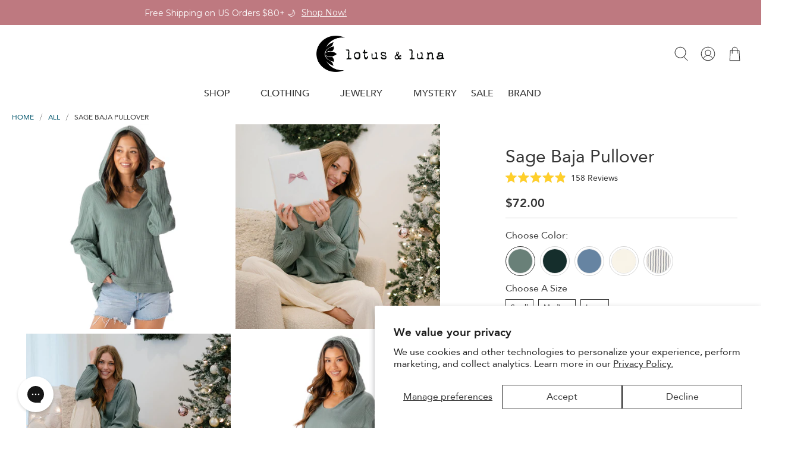

--- FILE ---
content_type: text/html; charset=utf-8
request_url: https://www.lotusandluna.com/en-ca/products/sage-baja-pullover
body_size: 102360
content:


 <!doctype html>
<html class="no-js no-touch" lang="en">
<head>
 <script src="https://code.jquery.com/jquery-3.6.0.min.js"></script>
 <link rel="stylesheet" href="//www.lotusandluna.com/cdn/shop/t/187/assets/accessibility.css?v=160111746812862164201766619921">
 <script src="//www.lotusandluna.com/cdn/shop/t/187/assets/accessibility.js?v=86940104001040853671766619922"></script>
 <style>
  html{
    scroll-behavior: smooth;
  }
</style>
 <!-- Google tag (gtag.js) -->
<script async src="https://www.googletagmanager.com/gtag/js?id=G-4W5R71JCWB"></script>
<script>
  window.dataLayer = window.dataLayer || [];
  function gtag(){dataLayer.push(arguments);}
  gtag('js', new Date());

  gtag('config', 'G-4W5R71JCWB');
</script>
	<!-- Added by AVADA SEO Suite -->
	

<meta name="twitter:image" content="http://www.lotusandluna.com/cdn/shop/files/88147C_1.png?v=1762451560">
    
<script>
  const avadaLightJsExclude = ['cdn.nfcube.com', 'assets/ecom.js', 'variant-title-king', 'linked_options_variants', 'smile-loader.js', 'smart-product-filter-search', 'rivo-loyalty-referrals', 'avada-cookie-consent', 'consentmo-gdpr', 'quinn'];
  const avadaLightJsInclude = ['https://www.googletagmanager.com/', 'https://connect.facebook.net/', 'https://business-api.tiktok.com/', 'https://static.klaviyo.com/'];
  window.AVADA_SPEED_BLACKLIST = avadaLightJsInclude.map(item => new RegExp(item, 'i'));
  window.AVADA_SPEED_WHITELIST = avadaLightJsExclude.map(item => new RegExp(item, 'i'));
</script>

<script>
  const isSpeedUpEnable = !1740126652932 || Date.now()
 <1740126652932;
  if (isSpeedUpEnable) {
    const avadaSpeedUp=0.5;
    if(isSpeedUpEnable) {
  function _0x55aa(_0x575858,_0x2fd0be){const _0x30a92f=_0x1cb5();return _0x55aa=function(_0x4e8b41,_0xcd1690){_0x4e8b41=_0x4e8b41-(0xb5e+0xd*0x147+-0x1b1a);let _0x1c09f7=_0x30a92f[_0x4e8b41];return _0x1c09f7;},_0x55aa(_0x575858,_0x2fd0be);}(function(_0x4ad4dc,_0x42545f){const _0x5c7741=_0x55aa,_0x323f4d=_0x4ad4dc();while(!![]){try{const _0x588ea5=parseInt(_0x5c7741(0x10c))/(0xb6f+-0x1853+0xce5)*(-parseInt(_0x5c7741(0x157))/(-0x2363*0x1+0x1dd4+0x591*0x1))+-parseInt(_0x5c7741(0x171))/(0x269b+-0xeb+-0xf*0x283)*(parseInt(_0x5c7741(0x116))/(0x2e1+0x1*0x17b3+-0x110*0x19))+-parseInt(_0x5c7741(0x147))/(-0x1489+-0x312*0x6+0x26fa*0x1)+-parseInt(_0x5c7741(0xfa))/(-0x744+0x1*0xb5d+-0x413)*(-parseInt(_0x5c7741(0x102))/(-0x1e87+0x9e*-0x16+0x2c22))+parseInt(_0x5c7741(0x136))/(0x1e2d+0x1498+-0x1a3*0x1f)+parseInt(_0x5c7741(0x16e))/(0x460+0x1d96+0x3*-0xb4f)*(-parseInt(_0x5c7741(0xe3))/(-0x9ca+-0x1*-0x93f+0x1*0x95))+parseInt(_0x5c7741(0xf8))/(-0x1f73*0x1+0x6*-0x510+0x3dde);if(_0x588ea5===_0x42545f)break;else _0x323f4d['push'](_0x323f4d['shift']());}catch(_0x5d6d7e){_0x323f4d['push'](_0x323f4d['shift']());}}}(_0x1cb5,-0x193549+0x5dc3*-0x31+-0x2f963*-0x13),(function(){const _0x5cb2b4=_0x55aa,_0x23f9e9={'yXGBq':function(_0x237aef,_0x385938){return _0x237aef!==_0x385938;},'XduVF':function(_0x21018d,_0x56ff60){return _0x21018d===_0x56ff60;},'RChnz':_0x5cb2b4(0xf4)+_0x5cb2b4(0xe9)+_0x5cb2b4(0x14a),'TAsuR':function(_0xe21eca,_0x33e114){return _0xe21eca%_0x33e114;},'EvLYw':function(_0x1326ad,_0x261d04){return _0x1326ad!==_0x261d04;},'nnhAQ':_0x5cb2b4(0x107),'swpMF':_0x5cb2b4(0x16d),'plMMu':_0x5cb2b4(0xe8)+_0x5cb2b4(0x135),'PqBPA':function(_0x2ba85c,_0x35b541){return _0x2ba85c<_0x35b541;},'NKPCA':_0x5cb2b4(0xfc),'TINqh':function(_0x4116e3,_0x3ffd02,_0x2c8722){return _0x4116e3(_0x3ffd02,_0x2c8722);},'BAueN':_0x5cb2b4(0x120),'NgloT':_0x5cb2b4(0x14c),'ThSSU':function(_0xeb212a,_0x4341c1){return _0xeb212a+_0x4341c1;},'lDDHN':function(_0x4a1a48,_0x45ebfb){return _0x4a1a48 instanceof _0x45ebfb;},'toAYB':function(_0xcf0fa9,_0xf5fa6a){return _0xcf0fa9 instanceof _0xf5fa6a;},'VMiyW':function(_0x5300e4,_0x44e0f4){return _0x5300e4(_0x44e0f4);},'iyhbw':_0x5cb2b4(0x119),'zuWfR':function(_0x19c3e4,_0x4ee6e8){return _0x19c3e4<_0x4ee6e8;},'vEmrv':function(_0xd798cf,_0x5ea2dd){return _0xd798cf!==_0x5ea2dd;},'yxERj':function(_0x24b03b,_0x5aa292){return _0x24b03b||_0x5aa292;},'MZpwM':_0x5cb2b4(0x110)+_0x5cb2b4(0x109)+'pt','IeUHK':function(_0x5a4c7e,_0x2edf70){return _0x5a4c7e-_0x2edf70;},'Idvge':function(_0x3b526e,_0x36b469){return _0x3b526e<_0x36b469;},'qRwfm':_0x5cb2b4(0x16b)+_0x5cb2b4(0xf1),'CvXDN':function(_0x4b4208,_0x1db216){return _0x4b4208<_0x1db216;},'acPIM':function(_0x7d44b7,_0x3020d2){return _0x7d44b7(_0x3020d2);},'MyLMO':function(_0x22d4b2,_0xe7a6a0){return _0x22d4b2<_0xe7a6a0;},'boDyh':function(_0x176992,_0x346381,_0xab7fc){return _0x176992(_0x346381,_0xab7fc);},'ZANXD':_0x5cb2b4(0x10f)+_0x5cb2b4(0x12a)+_0x5cb2b4(0x142),'CXwRZ':_0x5cb2b4(0x123)+_0x5cb2b4(0x15f),'AuMHM':_0x5cb2b4(0x161),'KUuFZ':_0x5cb2b4(0xe6),'MSwtw':_0x5cb2b4(0x13a),'ERvPB':_0x5cb2b4(0x134),'ycTDj':_0x5cb2b4(0x15b),'Tvhir':_0x5cb2b4(0x154)},_0x469be1=_0x23f9e9[_0x5cb2b4(0x153)],_0x36fe07={'blacklist':window[_0x5cb2b4(0x11f)+_0x5cb2b4(0x115)+'T'],'whitelist':window[_0x5cb2b4(0x11f)+_0x5cb2b4(0x13e)+'T']},_0x26516a={'blacklisted':[]},_0x34e4a6=(_0x2be2f5,_0x25b3b2)=>{const _0x80dd2=_0x5cb2b4;if(_0x2be2f5&&(!_0x25b3b2||_0x23f9e9[_0x80dd2(0x13b)](_0x25b3b2,_0x469be1))&&(!_0x36fe07[_0x80dd2(0x170)]||_0x36fe07[_0x80dd2(0x170)][_0x80dd2(0x151)](_0xa5c7cf=>_0xa5c7cf[_0x80dd2(0x12b)](_0x2be2f5)))&&(!_0x36fe07[_0x80dd2(0x165)]||_0x36fe07[_0x80dd2(0x165)][_0x80dd2(0x156)](_0x4e2570=>!_0x4e2570[_0x80dd2(0x12b)](_0x2be2f5)))&&_0x23f9e9[_0x80dd2(0xf7)](avadaSpeedUp,0x5*0x256+-0x1*0x66c+-0x542+0.5)&&_0x2be2f5[_0x80dd2(0x137)](_0x23f9e9[_0x80dd2(0xe7)])){const _0x413c89=_0x2be2f5[_0x80dd2(0x16c)];return _0x23f9e9[_0x80dd2(0xf7)](_0x23f9e9[_0x80dd2(0x11e)](_0x413c89,-0x1deb*-0x1+0xf13+-0x2cfc),0x1176+-0x78b*0x5+0x1441);}return _0x2be2f5&&(!_0x25b3b2||_0x23f9e9[_0x80dd2(0xed)](_0x25b3b2,_0x469be1))&&(!_0x36fe07[_0x80dd2(0x170)]||_0x36fe07[_0x80dd2(0x170)][_0x80dd2(0x151)](_0x3d689d=>_0x3d689d[_0x80dd2(0x12b)](_0x2be2f5)))&&(!_0x36fe07[_0x80dd2(0x165)]||_0x36fe07[_0x80dd2(0x165)][_0x80dd2(0x156)](_0x26a7b3=>!_0x26a7b3[_0x80dd2(0x12b)](_0x2be2f5)));},_0x11462f=function(_0x42927f){const _0x346823=_0x5cb2b4,_0x5426ae=_0x42927f[_0x346823(0x159)+'te'](_0x23f9e9[_0x346823(0x14e)]);return _0x36fe07[_0x346823(0x170)]&&_0x36fe07[_0x346823(0x170)][_0x346823(0x156)](_0x107b0d=>!_0x107b0d[_0x346823(0x12b)](_0x5426ae))||_0x36fe07[_0x346823(0x165)]&&_0x36fe07[_0x346823(0x165)][_0x346823(0x151)](_0x1e7160=>_0x1e7160[_0x346823(0x12b)](_0x5426ae));},_0x39299f=new MutationObserver(_0x45c995=>{const _0x21802a=_0x5cb2b4,_0x3bc801={'mafxh':function(_0x6f9c57,_0x229989){const _0x9d39b1=_0x55aa;return _0x23f9e9[_0x9d39b1(0xf7)](_0x6f9c57,_0x229989);},'SrchE':_0x23f9e9[_0x21802a(0xe2)],'pvjbV':_0x23f9e9[_0x21802a(0xf6)]};for(let _0x333494=-0x7d7+-0x893+0x106a;_0x23f9e9[_0x21802a(0x158)](_0x333494,_0x45c995[_0x21802a(0x16c)]);_0x333494++){const {addedNodes:_0x1b685b}=_0x45c995[_0x333494];for(let _0x2f087=0x1f03+0x84b+0x1*-0x274e;_0x23f9e9[_0x21802a(0x158)](_0x2f087,_0x1b685b[_0x21802a(0x16c)]);_0x2f087++){const _0x4e5bac=_0x1b685b[_0x2f087];if(_0x23f9e9[_0x21802a(0xf7)](_0x4e5bac[_0x21802a(0x121)],-0x1f3a+-0x1*0x1b93+-0x3*-0x139a)&&_0x23f9e9[_0x21802a(0xf7)](_0x4e5bac[_0x21802a(0x152)],_0x23f9e9[_0x21802a(0xe0)])){const _0x5d9a67=_0x4e5bac[_0x21802a(0x107)],_0x3fb522=_0x4e5bac[_0x21802a(0x16d)];if(_0x23f9e9[_0x21802a(0x103)](_0x34e4a6,_0x5d9a67,_0x3fb522)){_0x26516a[_0x21802a(0x160)+'d'][_0x21802a(0x128)]([_0x4e5bac,_0x4e5bac[_0x21802a(0x16d)]]),_0x4e5bac[_0x21802a(0x16d)]=_0x469be1;const _0x1e52da=function(_0x2c95ff){const _0x359b13=_0x21802a;if(_0x3bc801[_0x359b13(0x118)](_0x4e5bac[_0x359b13(0x159)+'te'](_0x3bc801[_0x359b13(0x166)]),_0x469be1))_0x2c95ff[_0x359b13(0x112)+_0x359b13(0x150)]();_0x4e5bac[_0x359b13(0xec)+_0x359b13(0x130)](_0x3bc801[_0x359b13(0xe4)],_0x1e52da);};_0x4e5bac[_0x21802a(0x12d)+_0x21802a(0x163)](_0x23f9e9[_0x21802a(0xf6)],_0x1e52da),_0x4e5bac[_0x21802a(0x12c)+_0x21802a(0x131)]&&_0x4e5bac[_0x21802a(0x12c)+_0x21802a(0x131)][_0x21802a(0x11a)+'d'](_0x4e5bac);}}}}});_0x39299f[_0x5cb2b4(0x105)](document[_0x5cb2b4(0x10b)+_0x5cb2b4(0x16a)],{'childList':!![],'subtree':!![]});const _0x2910a9=/[|\\{}()\[\]^$+*?.]/g,_0xa9f173=function(..._0x1baa33){const _0x3053cc=_0x5cb2b4,_0x2e6f61={'mMWha':function(_0x158c76,_0x5c404b){const _0x25a05c=_0x55aa;return _0x23f9e9[_0x25a05c(0xf7)](_0x158c76,_0x5c404b);},'BXirI':_0x23f9e9[_0x3053cc(0x141)],'COGok':function(_0x421bf7,_0x55453a){const _0x4fd417=_0x3053cc;return _0x23f9e9[_0x4fd417(0x167)](_0x421bf7,_0x55453a);},'XLSAp':function(_0x193984,_0x35c446){const _0x5bbecf=_0x3053cc;return _0x23f9e9[_0x5bbecf(0xed)](_0x193984,_0x35c446);},'EygRw':function(_0xfbb69c,_0x21b15d){const _0xe5c840=_0x3053cc;return _0x23f9e9[_0xe5c840(0x104)](_0xfbb69c,_0x21b15d);},'xZuNx':_0x23f9e9[_0x3053cc(0x139)],'SBUaW':function(_0x5739bf,_0x2c2fab){const _0x42cbb1=_0x3053cc;return _0x23f9e9[_0x42cbb1(0x172)](_0x5739bf,_0x2c2fab);},'EAoTR':function(_0x123b29,_0x5b29bf){const _0x2828d2=_0x3053cc;return _0x23f9e9[_0x2828d2(0x11d)](_0x123b29,_0x5b29bf);},'cdYdq':_0x23f9e9[_0x3053cc(0x14e)],'WzJcf':_0x23f9e9[_0x3053cc(0xe2)],'nytPK':function(_0x53f733,_0x4ad021){const _0x4f0333=_0x3053cc;return _0x23f9e9[_0x4f0333(0x148)](_0x53f733,_0x4ad021);},'oUrHG':_0x23f9e9[_0x3053cc(0x14d)],'dnxjX':function(_0xed6b5f,_0x573f55){const _0x57aa03=_0x3053cc;return _0x23f9e9[_0x57aa03(0x15a)](_0xed6b5f,_0x573f55);}};_0x23f9e9[_0x3053cc(0x15d)](_0x1baa33[_0x3053cc(0x16c)],-0x1a3*-0x9+-0xf9*0xb+-0x407*0x1)?(_0x36fe07[_0x3053cc(0x170)]=[],_0x36fe07[_0x3053cc(0x165)]=[]):(_0x36fe07[_0x3053cc(0x170)]&&(_0x36fe07[_0x3053cc(0x170)]=_0x36fe07[_0x3053cc(0x170)][_0x3053cc(0x106)](_0xa8e001=>_0x1baa33[_0x3053cc(0x156)](_0x4a8a28=>{const _0x2e425b=_0x3053cc;if(_0x2e6f61[_0x2e425b(0x111)](typeof _0x4a8a28,_0x2e6f61[_0x2e425b(0x155)]))return!_0xa8e001[_0x2e425b(0x12b)](_0x4a8a28);else{if(_0x2e6f61[_0x2e425b(0xeb)](_0x4a8a28,RegExp))return _0x2e6f61[_0x2e425b(0x145)](_0xa8e001[_0x2e425b(0xdf)](),_0x4a8a28[_0x2e425b(0xdf)]());}}))),_0x36fe07[_0x3053cc(0x165)]&&(_0x36fe07[_0x3053cc(0x165)]=[..._0x36fe07[_0x3053cc(0x165)],..._0x1baa33[_0x3053cc(0xff)](_0x4e4c02=>{const _0x7c755c=_0x3053cc;if(_0x23f9e9[_0x7c755c(0xf7)](typeof _0x4e4c02,_0x23f9e9[_0x7c755c(0x141)])){const _0x932437=_0x4e4c02[_0x7c755c(0xea)](_0x2910a9,_0x23f9e9[_0x7c755c(0x16f)]),_0x34e686=_0x23f9e9[_0x7c755c(0xf0)](_0x23f9e9[_0x7c755c(0xf0)]('.*',_0x932437),'.*');if(_0x36fe07[_0x7c755c(0x165)][_0x7c755c(0x156)](_0x21ef9a=>_0x21ef9a[_0x7c755c(0xdf)]()!==_0x34e686[_0x7c755c(0xdf)]()))return new RegExp(_0x34e686);}else{if(_0x23f9e9[_0x7c755c(0x117)](_0x4e4c02,RegExp)){if(_0x36fe07[_0x7c755c(0x165)][_0x7c755c(0x156)](_0x5a3f09=>_0x5a3f09[_0x7c755c(0xdf)]()!==_0x4e4c02[_0x7c755c(0xdf)]()))return _0x4e4c02;}}return null;})[_0x3053cc(0x106)](Boolean)]));const _0x3eeb55=document[_0x3053cc(0x11b)+_0x3053cc(0x10e)](_0x23f9e9[_0x3053cc(0xf0)](_0x23f9e9[_0x3053cc(0xf0)](_0x23f9e9[_0x3053cc(0x122)],_0x469be1),'"]'));for(let _0xf831f7=-0x21aa+-0x1793+0x393d*0x1;_0x23f9e9[_0x3053cc(0x14b)](_0xf831f7,_0x3eeb55[_0x3053cc(0x16c)]);_0xf831f7++){const _0x5868cb=_0x3eeb55[_0xf831f7];_0x23f9e9[_0x3053cc(0x132)](_0x11462f,_0x5868cb)&&(_0x26516a[_0x3053cc(0x160)+'d'][_0x3053cc(0x128)]([_0x5868cb,_0x23f9e9[_0x3053cc(0x14d)]]),_0x5868cb[_0x3053cc(0x12c)+_0x3053cc(0x131)][_0x3053cc(0x11a)+'d'](_0x5868cb));}let _0xdf8cd0=-0x17da+0x2461+-0xc87*0x1;[..._0x26516a[_0x3053cc(0x160)+'d']][_0x3053cc(0x10d)](([_0x226aeb,_0x33eaa7],_0xe33bca)=>{const _0x2aa7bf=_0x3053cc;if(_0x2e6f61[_0x2aa7bf(0x143)](_0x11462f,_0x226aeb)){const _0x41da0d=document[_0x2aa7bf(0x11c)+_0x2aa7bf(0x131)](_0x2e6f61[_0x2aa7bf(0x127)]);for(let _0x6784c7=0xd7b+-0xaa5+-0x2d6;_0x2e6f61[_0x2aa7bf(0x164)](_0x6784c7,_0x226aeb[_0x2aa7bf(0xe5)][_0x2aa7bf(0x16c)]);_0x6784c7++){const _0x4ca758=_0x226aeb[_0x2aa7bf(0xe5)][_0x6784c7];_0x2e6f61[_0x2aa7bf(0x12f)](_0x4ca758[_0x2aa7bf(0x133)],_0x2e6f61[_0x2aa7bf(0x13f)])&&_0x2e6f61[_0x2aa7bf(0x145)](_0x4ca758[_0x2aa7bf(0x133)],_0x2e6f61[_0x2aa7bf(0x100)])&&_0x41da0d[_0x2aa7bf(0xe1)+'te'](_0x4ca758[_0x2aa7bf(0x133)],_0x226aeb[_0x2aa7bf(0xe5)][_0x6784c7][_0x2aa7bf(0x12e)]);}_0x41da0d[_0x2aa7bf(0xe1)+'te'](_0x2e6f61[_0x2aa7bf(0x13f)],_0x226aeb[_0x2aa7bf(0x107)]),_0x41da0d[_0x2aa7bf(0xe1)+'te'](_0x2e6f61[_0x2aa7bf(0x100)],_0x2e6f61[_0x2aa7bf(0x101)](_0x33eaa7,_0x2e6f61[_0x2aa7bf(0x126)])),document[_0x2aa7bf(0x113)][_0x2aa7bf(0x146)+'d'](_0x41da0d),_0x26516a[_0x2aa7bf(0x160)+'d'][_0x2aa7bf(0x162)](_0x2e6f61[_0x2aa7bf(0x13d)](_0xe33bca,_0xdf8cd0),-0x105d*0x2+0x1*-0xeaa+0x2f65),_0xdf8cd0++;}}),_0x36fe07[_0x3053cc(0x170)]&&_0x23f9e9[_0x3053cc(0xf3)](_0x36fe07[_0x3053cc(0x170)][_0x3053cc(0x16c)],0x10f2+-0x1a42+0x951)&&_0x39299f[_0x3053cc(0x15c)]();},_0x4c2397=document[_0x5cb2b4(0x11c)+_0x5cb2b4(0x131)],_0x573f89={'src':Object[_0x5cb2b4(0x14f)+_0x5cb2b4(0xfd)+_0x5cb2b4(0x144)](HTMLScriptElement[_0x5cb2b4(0xf9)],_0x23f9e9[_0x5cb2b4(0x14e)]),'type':Object[_0x5cb2b4(0x14f)+_0x5cb2b4(0xfd)+_0x5cb2b4(0x144)](HTMLScriptElement[_0x5cb2b4(0xf9)],_0x23f9e9[_0x5cb2b4(0xe2)])};document[_0x5cb2b4(0x11c)+_0x5cb2b4(0x131)]=function(..._0x4db605){const _0x1480b5=_0x5cb2b4,_0x3a6982={'KNNxG':function(_0x32fa39,_0x2a57e4,_0x3cc08f){const _0x5ead12=_0x55aa;return _0x23f9e9[_0x5ead12(0x169)](_0x32fa39,_0x2a57e4,_0x3cc08f);}};if(_0x23f9e9[_0x1480b5(0x13b)](_0x4db605[-0x4*-0x376+0x4*0x2f+-0xe94][_0x1480b5(0x140)+'e'](),_0x23f9e9[_0x1480b5(0x139)]))return _0x4c2397[_0x1480b5(0x114)](document)(..._0x4db605);const _0x2f091d=_0x4c2397[_0x1480b5(0x114)](document)(..._0x4db605);try{Object[_0x1480b5(0xf2)+_0x1480b5(0x149)](_0x2f091d,{'src':{..._0x573f89[_0x1480b5(0x107)],'set'(_0x3ae2bc){const _0x5d6fdc=_0x1480b5;_0x3a6982[_0x5d6fdc(0x129)](_0x34e4a6,_0x3ae2bc,_0x2f091d[_0x5d6fdc(0x16d)])&&_0x573f89[_0x5d6fdc(0x16d)][_0x5d6fdc(0x10a)][_0x5d6fdc(0x125)](this,_0x469be1),_0x573f89[_0x5d6fdc(0x107)][_0x5d6fdc(0x10a)][_0x5d6fdc(0x125)](this,_0x3ae2bc);}},'type':{..._0x573f89[_0x1480b5(0x16d)],'get'(){const _0x436e9e=_0x1480b5,_0x4b63b9=_0x573f89[_0x436e9e(0x16d)][_0x436e9e(0xfb)][_0x436e9e(0x125)](this);if(_0x23f9e9[_0x436e9e(0xf7)](_0x4b63b9,_0x469be1)||_0x23f9e9[_0x436e9e(0x103)](_0x34e4a6,this[_0x436e9e(0x107)],_0x4b63b9))return null;return _0x4b63b9;},'set'(_0x174ea3){const _0x1dff57=_0x1480b5,_0xa2fd13=_0x23f9e9[_0x1dff57(0x103)](_0x34e4a6,_0x2f091d[_0x1dff57(0x107)],_0x2f091d[_0x1dff57(0x16d)])?_0x469be1:_0x174ea3;_0x573f89[_0x1dff57(0x16d)][_0x1dff57(0x10a)][_0x1dff57(0x125)](this,_0xa2fd13);}}}),_0x2f091d[_0x1480b5(0xe1)+'te']=function(_0x5b0870,_0x8c60d5){const _0xab22d4=_0x1480b5;if(_0x23f9e9[_0xab22d4(0xf7)](_0x5b0870,_0x23f9e9[_0xab22d4(0xe2)])||_0x23f9e9[_0xab22d4(0xf7)](_0x5b0870,_0x23f9e9[_0xab22d4(0x14e)]))_0x2f091d[_0x5b0870]=_0x8c60d5;else HTMLScriptElement[_0xab22d4(0xf9)][_0xab22d4(0xe1)+'te'][_0xab22d4(0x125)](_0x2f091d,_0x5b0870,_0x8c60d5);};}catch(_0x5a9461){console[_0x1480b5(0x168)](_0x23f9e9[_0x1480b5(0xef)],_0x5a9461);}return _0x2f091d;};const _0x5883c5=[_0x23f9e9[_0x5cb2b4(0xfe)],_0x23f9e9[_0x5cb2b4(0x13c)],_0x23f9e9[_0x5cb2b4(0xf5)],_0x23f9e9[_0x5cb2b4(0x15e)],_0x23f9e9[_0x5cb2b4(0x138)],_0x23f9e9[_0x5cb2b4(0x124)]],_0x4ab8d2=_0x5883c5[_0x5cb2b4(0xff)](_0x439d08=>{return{'type':_0x439d08,'listener':()=>_0xa9f173(),'options':{'passive':!![]}};});_0x4ab8d2[_0x5cb2b4(0x10d)](_0x4d3535=>{const _0x3882ab=_0x5cb2b4;document[_0x3882ab(0x12d)+_0x3882ab(0x163)](_0x4d3535[_0x3882ab(0x16d)],_0x4d3535[_0x3882ab(0xee)],_0x4d3535[_0x3882ab(0x108)]);});}()));function _0x1cb5(){const _0x15f8e0=['ault','some','tagName','CXwRZ','wheel','BXirI','every','6lYvYYX','PqBPA','getAttribu','IeUHK','touchstart','disconnect','Idvge','ERvPB','/blocked','blackliste','keydown','splice','stener','SBUaW','whitelist','SrchE','toAYB','warn','boDyh','ement','script[typ','length','type','346347wGqEBH','NgloT','blacklist','33OVoYHk','zuWfR','toString','NKPCA','setAttribu','swpMF','230EEqEiq','pvjbV','attributes','mousemove','RChnz','beforescri','y.com/exte','replace','COGok','removeEven','EvLYw','listener','ZANXD','ThSSU','e="','defineProp','MyLMO','cdn.shopif','MSwtw','plMMu','XduVF','22621984JRJQxz','prototype','8818116NVbcZr','get','SCRIPT','ertyDescri','AuMHM','map','WzJcf','nytPK','7kiZatp','TINqh','VMiyW','observe','filter','src','options','n/javascri','set','documentEl','478083wuqgQV','forEach','torAll','Avada cann','applicatio','mMWha','preventDef','head','bind','D_BLACKLIS','75496skzGVx','lDDHN','mafxh','script','removeChil','querySelec','createElem','vEmrv','TAsuR','AVADA_SPEE','string','nodeType','qRwfm','javascript','Tvhir','call','oUrHG','xZuNx','push','KNNxG','ot lazy lo','test','parentElem','addEventLi','value','EAoTR','tListener','ent','acPIM','name','touchmove','ptexecute','6968312SmqlIb','includes','ycTDj','iyhbw','touchend','yXGBq','KUuFZ','dnxjX','D_WHITELIS','cdYdq','toLowerCas','BAueN','ad script','EygRw','ptor','XLSAp','appendChil','4975500NoPAFA','yxERj','erties','nsions','CvXDN','\$&','MZpwM','nnhAQ','getOwnProp'];_0x1cb5=function(){return _0x15f8e0;};return _0x1cb5();}
}
    class LightJsLoader{constructor(e){this.jQs=[],this.listener=this.handleListener.bind(this,e),this.scripts=["default","defer","async"].reduce(((e,t)=>({...e,[t]:[]})),{});const t=this;e.forEach((e=>window.addEventListener(e,t.listener,{passive:!0})))}handleListener(e){const t=this;return e.forEach((e=>window.removeEventListener(e,t.listener))),"complete"===document.readyState?this.handleDOM():document.addEventListener("readystatechange",(e=>{if("complete"===e.target.readyState)return setTimeout(t.handleDOM.bind(t),1)}))}async handleDOM(){this.suspendEvent(),this.suspendJQuery(),this.findScripts(),this.preloadScripts();for(const e of Object.keys(this.scripts))await this.replaceScripts(this.scripts[e]);for(const e of["DOMContentLoaded","readystatechange"])await this.requestRepaint(),document.dispatchEvent(new Event("lightJS-"+e));document.lightJSonreadystatechange&&document.lightJSonreadystatechange();for(const e of["DOMContentLoaded","load"])await this.requestRepaint(),window.dispatchEvent(new Event("lightJS-"+e));await this.requestRepaint(),window.lightJSonload&&window.lightJSonload(),await this.requestRepaint(),this.jQs.forEach((e=>e(window).trigger("lightJS-jquery-load"))),window.dispatchEvent(new Event("lightJS-pageshow")),await this.requestRepaint(),window.lightJSonpageshow&&window.lightJSonpageshow()}async requestRepaint(){return new Promise((e=>requestAnimationFrame(e)))}findScripts(){document.querySelectorAll("script[type=lightJs]").forEach((e=>{e.hasAttribute("src")?e.hasAttribute("async")&&e.async?this.scripts.async.push(e):e.hasAttribute("defer")&&e.defer?this.scripts.defer.push(e):this.scripts.default.push(e):this.scripts.default.push(e)}))}preloadScripts(){const e=this,t=Object.keys(this.scripts).reduce(((t,n)=>[...t,...e.scripts[n]]),[]),n=document.createDocumentFragment();t.forEach((e=>{const t=e.getAttribute("src");if(!t)return;const s=document.createElement("link");s.href=t,s.rel="preload",s.as="script",n.appendChild(s)})),document.head.appendChild(n)}async replaceScripts(e){let t;for(;t=e.shift();)await this.requestRepaint(),new Promise((e=>{const n=document.createElement("script");[...t.attributes].forEach((e=>{"type"!==e.nodeName&&n.setAttribute(e.nodeName,e.nodeValue)})),t.hasAttribute("src")?(n.addEventListener("load",e),n.addEventListener("error",e)):(n.text=t.text,e()),t.parentNode.replaceChild(n,t)}))}suspendEvent(){const e={};[{obj:document,name:"DOMContentLoaded"},{obj:window,name:"DOMContentLoaded"},{obj:window,name:"load"},{obj:window,name:"pageshow"},{obj:document,name:"readystatechange"}].map((t=>function(t,n){function s(n){return e[t].list.indexOf(n)>=0?"lightJS-"+n:n}e[t]||(e[t]={list:[n],add:t.addEventListener,remove:t.removeEventListener},t.addEventListener=(...n)=>{n[0]=s(n[0]),e[t].add.apply(t,n)},t.removeEventListener=(...n)=>{n[0]=s(n[0]),e[t].remove.apply(t,n)})}(t.obj,t.name))),[{obj:document,name:"onreadystatechange"},{obj:window,name:"onpageshow"}].map((e=>function(e,t){let n=e[t];Object.defineProperty(e,t,{get:()=>n||function(){},set:s=>{e["lightJS"+t]=n=s}})}(e.obj,e.name)))}suspendJQuery(){const e=this;let t=window.jQuery;Object.defineProperty(window,"jQuery",{get:()=>t,set(n){if(!n||!n.fn||!e.jQs.includes(n))return void(t=n);n.fn.ready=n.fn.init.prototype.ready=e=>{e.bind(document)(n)};const s=n.fn.on;n.fn.on=n.fn.init.prototype.on=function(...e){if(window!==this[0])return s.apply(this,e),this;const t=e=>e.split(" ").map((e=>"load"===e||0===e.indexOf("load.")?"lightJS-jquery-load":e)).join(" ");return"string"==typeof e[0]||e[0]instanceof String?(e[0]=t(e[0]),s.apply(this,e),this):("object"==typeof e[0]&&Object.keys(e[0]).forEach((n=>{delete Object.assign(e[0],{[t(n)]:e[0][n]})[n]})),s.apply(this,e),this)},e.jQs.push(n),t=n}})}}
new LightJsLoader(["keydown","mousemove","touchend","touchmove","touchstart","wheel"]);
  }
</script>


<!-- Added by AVADA SEO Suite: Product Structured Data -->
<script type="application/ld+json">{
"@context": "https://schema.org/",
"@type": "Product",
"@id": "https://www.lotusandluna.com/en-ca/products/sage-baja-pullover",
"name": "Sage Baja Pullover",
"description": "Experience ultimate comfort and laid-back style with the Baja Pullover, the perfect lightweight throw-over hoodie for whatever your weekend has in store. Crafted from soft cotton fabric, this long sleeve pullover offers a casual and relaxed fit, perfect for those who crave cozy without sacrificing style. It&#39;s the ideal choice for effortless looks and pairs perfectly with our cotton bottoms collection.",
"brand": {
  "@type": "Brand",
  "name": "Lotus and Luna"
},
"offers": {
  "@type": "Offer",
  "price": "72.0",
  "priceCurrency": "CAD",
  "itemCondition": "https://schema.org/NewCondition",
  "availability": "https://schema.org/InStock",
  "url": "https://www.lotusandluna.com/en-ca/products/sage-baja-pullover"
},
"image": [
  "https://www.lotusandluna.com/cdn/shop/files/88147C_1.png?v=1762451560",
  "https://www.lotusandluna.com/cdn/shop/files/91119C_88147C_4.jpg?v=1761923787",
  "https://www.lotusandluna.com/cdn/shop/files/91119C_88147C_3.jpg?v=1761923798",
  "https://www.lotusandluna.com/cdn/shop/files/93147C_88147C_2_a39c2a01-1c63-4c64-bbb7-afa9968ab7da.png?v=1761923798",
  "https://www.lotusandluna.com/cdn/shop/files/93147C_88147C_3_0826cea1-fe61-4970-8f0b-9cfb56efc801.png?v=1761923798",
  "https://www.lotusandluna.com/cdn/shop/files/88147C_7.png?v=1761923798",
  "https://www.lotusandluna.com/cdn/shop/files/88147C_4.png?v=1761923798"
],
"releaseDate": "2024-01-31 13:47:45 -0800",
"sku": "88147C-S",
"mpn": "723098221446"}</script>
<!-- /Added by AVADA SEO Suite --><!-- Added by AVADA SEO Suite: Breadcrumb Structured Data  -->
<script type="application/ld+json">{
  "@context": "https://schema.org",
  "@type": "BreadcrumbList",
  "itemListElement": [{
    "@type": "ListItem",
    "position": 1,
    "name": "Home",
    "item": "https://www.lotusandluna.com"
  }, {
    "@type": "ListItem",
    "position": 2,
    "name": "Sage Baja Pullover",
    "item": "https://www.lotusandluna.com/en-ca/products/sage-baja-pullover"
  }]
}
</script>
<!-- Added by AVADA SEO Suite -->











	<!-- /Added by AVADA SEO Suite -->
  
	<link rel="stylesheet" href="https://size-charts-relentless.herokuapp.com/css/size-charts-relentless.css" />
	<script>
	var sizeChartsRelentless = window.sizeChartsRelentless || {};
	sizeChartsRelentless.product = {"id":7061571371107,"title":"Sage Baja Pullover","handle":"sage-baja-pullover","description":"\u003cp\u003e\u003cmeta charset=\"utf-8\"\u003e \u003cspan data-sheets-userformat='{\"2\":9021,\"3\":{\"1\":0},\"5\":{\"1\":[{\"1\":2,\"2\":0,\"5\":{\"1\":2,\"2\":0}},{\"1\":0,\"2\":0,\"3\":3},{\"1\":1,\"2\":0,\"4\":1}]},\"6\":{\"1\":[{\"1\":2,\"2\":0,\"5\":{\"1\":2,\"2\":0}},{\"1\":0,\"2\":0,\"3\":3},{\"1\":1,\"2\":0,\"4\":1}]},\"7\":{\"1\":[{\"1\":2,\"2\":0,\"5\":{\"1\":2,\"2\":0}},{\"1\":0,\"2\":0,\"3\":3},{\"1\":1,\"2\":0,\"4\":1}]},\"8\":{\"1\":[{\"1\":2,\"2\":0,\"5\":{\"1\":2,\"2\":0}},{\"1\":0,\"2\":0,\"3\":3},{\"1\":1,\"2\":0,\"4\":1}]},\"11\":4,\"12\":0,\"16\":10}' data-sheets-value=\"{\u0026quot;1\u0026quot;:2,\u0026quot;2\u0026quot;:\u0026quot;Experience ultimate comfort and laid-back style with the Baja Pullover, the perfect piece for whatever your weekend has in store. \\n\\nCrafted from soft cotton fabric, this pullover offers a casual and relaxed fit, perfect for those who crave cozy without sacrificing style. It's the ideal choice for effortless looks and pairs perfectly with our cotton bottoms collection. \u0026quot;}\"\u003eExperience ultimate comfort and laid-back style with the Baja Pullover, the perfect lightweight throw-over hoodie for whatever your weekend has in store. \u003cbr\u003e\u003cbr\u003eCrafted from soft cotton fabric, this long sleeve pullover offers a casual and relaxed fit, perfect for those who crave cozy without sacrificing style. It's the ideal choice for effortless looks and pairs perfectly with our cotton bottoms collection.\u003cbr\u003e\u003c\/span\u003e\u003c\/p\u003e","published_at":"2024-01-31T13:47:45-08:00","created_at":"2023-10-31T12:52:47-07:00","vendor":"Lotus and Luna","type":"Tops","tags":["Available on Facebook","Baja Pullovers","Clothing","Color:Green","Cotton","LE Color","long-sleeve-top","Low stock","Mother's Day","Sage","SP\/SU'24","Top"],"price":7200,"price_min":7200,"price_max":7200,"available":true,"price_varies":false,"compare_at_price":7200,"compare_at_price_min":7200,"compare_at_price_max":7200,"compare_at_price_varies":false,"variants":[{"id":40906330079331,"title":"Small","option1":"Small","option2":null,"option3":null,"sku":"88147C-S","requires_shipping":true,"taxable":true,"featured_image":null,"available":true,"name":"Sage Baja Pullover - Small","public_title":"Small","options":["Small"],"price":7200,"weight":221,"compare_at_price":7200,"inventory_quantity":31,"inventory_management":"shopify","inventory_policy":"deny","barcode":"723098221446","requires_selling_plan":false,"selling_plan_allocations":[],"quantity_rule":{"min":1,"max":null,"increment":1}},{"id":40906330112099,"title":"Medium","option1":"Medium","option2":null,"option3":null,"sku":"88147C-M","requires_shipping":true,"taxable":true,"featured_image":null,"available":true,"name":"Sage Baja Pullover - Medium","public_title":"Medium","options":["Medium"],"price":7200,"weight":221,"compare_at_price":7200,"inventory_quantity":52,"inventory_management":"shopify","inventory_policy":"deny","barcode":"723098221453","requires_selling_plan":false,"selling_plan_allocations":[],"quantity_rule":{"min":1,"max":null,"increment":1}},{"id":40906330144867,"title":"Large","option1":"Large","option2":null,"option3":null,"sku":"88147C-L","requires_shipping":true,"taxable":true,"featured_image":null,"available":true,"name":"Sage Baja Pullover - Large","public_title":"Large","options":["Large"],"price":7200,"weight":221,"compare_at_price":7200,"inventory_quantity":18,"inventory_management":"shopify","inventory_policy":"deny","barcode":"723098221460","requires_selling_plan":false,"selling_plan_allocations":[],"quantity_rule":{"min":1,"max":null,"increment":1}}],"images":["\/\/www.lotusandluna.com\/cdn\/shop\/files\/88147C_1.png?v=1762451560","\/\/www.lotusandluna.com\/cdn\/shop\/files\/91119C_88147C_4.jpg?v=1761923787","\/\/www.lotusandluna.com\/cdn\/shop\/files\/91119C_88147C_3.jpg?v=1761923798","\/\/www.lotusandluna.com\/cdn\/shop\/files\/93147C_88147C_2_a39c2a01-1c63-4c64-bbb7-afa9968ab7da.png?v=1761923798","\/\/www.lotusandluna.com\/cdn\/shop\/files\/93147C_88147C_3_0826cea1-fe61-4970-8f0b-9cfb56efc801.png?v=1761923798","\/\/www.lotusandluna.com\/cdn\/shop\/files\/88147C_7.png?v=1761923798","\/\/www.lotusandluna.com\/cdn\/shop\/files\/88147C_4.png?v=1761923798"],"featured_image":"\/\/www.lotusandluna.com\/cdn\/shop\/files\/88147C_1.png?v=1762451560","options":["Size"],"media":[{"alt":null,"id":23270927859811,"position":1,"preview_image":{"aspect_ratio":1.0,"height":1600,"width":1600,"src":"\/\/www.lotusandluna.com\/cdn\/shop\/files\/88147C_1.png?v=1762451560"},"aspect_ratio":1.0,"height":1600,"media_type":"image","src":"\/\/www.lotusandluna.com\/cdn\/shop\/files\/88147C_1.png?v=1762451560","width":1600},{"alt":null,"id":26287943909475,"position":2,"preview_image":{"aspect_ratio":1.0,"height":800,"width":800,"src":"\/\/www.lotusandluna.com\/cdn\/shop\/files\/91119C_88147C_4.jpg?v=1761923787"},"aspect_ratio":1.0,"height":800,"media_type":"image","src":"\/\/www.lotusandluna.com\/cdn\/shop\/files\/91119C_88147C_4.jpg?v=1761923787","width":800},{"alt":null,"id":26287944073315,"position":3,"preview_image":{"aspect_ratio":1.0,"height":800,"width":800,"src":"\/\/www.lotusandluna.com\/cdn\/shop\/files\/91119C_88147C_3.jpg?v=1761923798"},"aspect_ratio":1.0,"height":800,"media_type":"image","src":"\/\/www.lotusandluna.com\/cdn\/shop\/files\/91119C_88147C_3.jpg?v=1761923798","width":800},{"alt":null,"id":23270368215139,"position":4,"preview_image":{"aspect_ratio":1.0,"height":1600,"width":1600,"src":"\/\/www.lotusandluna.com\/cdn\/shop\/files\/93147C_88147C_2_a39c2a01-1c63-4c64-bbb7-afa9968ab7da.png?v=1761923798"},"aspect_ratio":1.0,"height":1600,"media_type":"image","src":"\/\/www.lotusandluna.com\/cdn\/shop\/files\/93147C_88147C_2_a39c2a01-1c63-4c64-bbb7-afa9968ab7da.png?v=1761923798","width":1600},{"alt":null,"id":23270368247907,"position":5,"preview_image":{"aspect_ratio":1.0,"height":1600,"width":1600,"src":"\/\/www.lotusandluna.com\/cdn\/shop\/files\/93147C_88147C_3_0826cea1-fe61-4970-8f0b-9cfb56efc801.png?v=1761923798"},"aspect_ratio":1.0,"height":1600,"media_type":"image","src":"\/\/www.lotusandluna.com\/cdn\/shop\/files\/93147C_88147C_3_0826cea1-fe61-4970-8f0b-9cfb56efc801.png?v=1761923798","width":1600},{"alt":null,"id":24398872739939,"position":6,"preview_image":{"aspect_ratio":1.0,"height":1600,"width":1600,"src":"\/\/www.lotusandluna.com\/cdn\/shop\/files\/88147C_7.png?v=1761923798"},"aspect_ratio":1.0,"height":1600,"media_type":"image","src":"\/\/www.lotusandluna.com\/cdn\/shop\/files\/88147C_7.png?v=1761923798","width":1600},{"alt":null,"id":23299364978787,"position":7,"preview_image":{"aspect_ratio":1.0,"height":1600,"width":1600,"src":"\/\/www.lotusandluna.com\/cdn\/shop\/files\/88147C_4.png?v=1761923798"},"aspect_ratio":1.0,"height":1600,"media_type":"image","src":"\/\/www.lotusandluna.com\/cdn\/shop\/files\/88147C_4.png?v=1761923798","width":1600}],"requires_selling_plan":false,"selling_plan_groups":[],"content":"\u003cp\u003e\u003cmeta charset=\"utf-8\"\u003e \u003cspan data-sheets-userformat='{\"2\":9021,\"3\":{\"1\":0},\"5\":{\"1\":[{\"1\":2,\"2\":0,\"5\":{\"1\":2,\"2\":0}},{\"1\":0,\"2\":0,\"3\":3},{\"1\":1,\"2\":0,\"4\":1}]},\"6\":{\"1\":[{\"1\":2,\"2\":0,\"5\":{\"1\":2,\"2\":0}},{\"1\":0,\"2\":0,\"3\":3},{\"1\":1,\"2\":0,\"4\":1}]},\"7\":{\"1\":[{\"1\":2,\"2\":0,\"5\":{\"1\":2,\"2\":0}},{\"1\":0,\"2\":0,\"3\":3},{\"1\":1,\"2\":0,\"4\":1}]},\"8\":{\"1\":[{\"1\":2,\"2\":0,\"5\":{\"1\":2,\"2\":0}},{\"1\":0,\"2\":0,\"3\":3},{\"1\":1,\"2\":0,\"4\":1}]},\"11\":4,\"12\":0,\"16\":10}' data-sheets-value=\"{\u0026quot;1\u0026quot;:2,\u0026quot;2\u0026quot;:\u0026quot;Experience ultimate comfort and laid-back style with the Baja Pullover, the perfect piece for whatever your weekend has in store. \\n\\nCrafted from soft cotton fabric, this pullover offers a casual and relaxed fit, perfect for those who crave cozy without sacrificing style. It's the ideal choice for effortless looks and pairs perfectly with our cotton bottoms collection. \u0026quot;}\"\u003eExperience ultimate comfort and laid-back style with the Baja Pullover, the perfect lightweight throw-over hoodie for whatever your weekend has in store. \u003cbr\u003e\u003cbr\u003eCrafted from soft cotton fabric, this long sleeve pullover offers a casual and relaxed fit, perfect for those who crave cozy without sacrificing style. It's the ideal choice for effortless looks and pairs perfectly with our cotton bottoms collection.\u003cbr\u003e\u003c\/span\u003e\u003c\/p\u003e"};
	sizeChartsRelentless.productCollections = [{"id":268900630627,"handle":"10-above","title":"$10 \u0026 Above","updated_at":"2026-01-21T04:03:44-08:00","body_html":"","published_at":"2023-06-16T08:44:15-07:00","sort_order":"best-selling","template_suffix":"","disjunctive":false,"rules":[{"column":"type","relation":"not_contains","condition":"Fondue Cashback"},{"column":"variant_price","relation":"greater_than","condition":"9.99"},{"column":"type","relation":"not_equals","condition":"LDT Gift Option"}],"published_scope":"web","image":{"created_at":"2024-01-16T14:08:46-08:00","alt":null,"width":2880,"height":1921,"src":"\/\/www.lotusandluna.com\/cdn\/shop\/collections\/DSC8505.jpg?v=1705442926"}},{"id":287732465763,"handle":"all-product-30collection","title":"All Product Except Exclusions","updated_at":"2026-01-21T04:03:44-08:00","body_html":"","published_at":"2025-04-08T13:39:17-07:00","sort_order":"best-selling","template_suffix":"","disjunctive":false,"rules":[{"column":"vendor","relation":"not_equals","condition":"Ecodrive"},{"column":"title","relation":"not_contains","condition":"Item Personalization"},{"column":"vendor","relation":"not_equals","condition":"Ad Listing"},{"column":"title","relation":"not_contains","condition":"Jewelry Gift Box"},{"column":"title","relation":"not_contains","condition":"Mystery"},{"column":"title","relation":"not_contains","condition":"Gift Wrap"},{"column":"title","relation":"not_equals","condition":"Shipped Green Carbon Neutral Shipment"}],"published_scope":"global"},{"id":268515803235,"handle":"all-products","title":"All Products","updated_at":"2026-01-21T04:03:44-08:00","body_html":"","published_at":"2023-03-10T13:46:37-08:00","sort_order":"best-selling","template_suffix":"","disjunctive":false,"rules":[{"column":"type","relation":"not_contains","condition":"Fondue Cashback"},{"column":"variant_price","relation":"greater_than","condition":"1"},{"column":"title","relation":"not_contains","condition":"gift card"},{"column":"type","relation":"not_equals","condition":"LDT Gift Option"}],"published_scope":"global","image":{"created_at":"2024-01-16T14:12:27-08:00","alt":null,"width":3600,"height":2401,"src":"\/\/www.lotusandluna.com\/cdn\/shop\/collections\/DSC2664.jpg?v=1705443148"}},{"id":166232326243,"handle":"available-on-facebook","title":"Available on Facebook","updated_at":"2026-01-21T04:03:44-08:00","body_html":"Products used in DPA ads - automatically syncing with product catalog in Facebook","published_at":"2020-08-17T09:31:17-07:00","sort_order":"best-selling","template_suffix":"","disjunctive":false,"rules":[{"column":"type","relation":"not_contains","condition":"Fondue Cashback"},{"column":"tag","relation":"equals","condition":"Available on Facebook"},{"column":"type","relation":"not_equals","condition":"LDT Gift Option"}],"published_scope":"global","image":{"created_at":"2024-01-16T14:19:02-08:00","alt":null,"width":3600,"height":2400,"src":"\/\/www.lotusandluna.com\/cdn\/shop\/collections\/DSC06338.jpg?v=1705443542"}},{"id":286382948451,"handle":"baja-pullover-le-color-swatches-backend","title":"Baja Pullovers LE Color Swatches (Backend)","updated_at":"2026-01-21T04:03:44-08:00","body_html":"","published_at":"2025-02-27T09:08:31-08:00","sort_order":"manual","template_suffix":"","disjunctive":false,"rules":[{"column":"tag","relation":"equals","condition":"LE Color"},{"column":"tag","relation":"equals","condition":"Baja Pullovers"}],"published_scope":"global"},{"id":263686357091,"handle":"shop-all-clothing","title":"Clothing","updated_at":"2026-01-21T04:03:44-08:00","body_html":"\u003cp\u003eExplore the complete clothing collection at Lotus and Luna, where style meets comfort and sustainability. From flowy tops and relaxed bottoms to cozy lounge sets and versatile dresses, each piece is designed with care and made from sustainable fabrics. Whether you’re dressing for a day of relaxation, a yoga session, or a casual outing, our clothing offers both ease and elegance. Shop now and discover the perfect pieces to enhance your wardrobe with mindful style.\u003c\/p\u003e","published_at":"2021-12-30T15:13:53-08:00","sort_order":"manual","template_suffix":"clothing-top-nav","disjunctive":false,"rules":[{"column":"type","relation":"not_contains","condition":"Fondue Cashback"},{"column":"tag","relation":"equals","condition":"Clothing"},{"column":"vendor","relation":"not_equals","condition":"Ad Listing"},{"column":"vendor","relation":"not_equals","condition":"Hidden"},{"column":"type","relation":"not_equals","condition":"LDT Gift Option"}],"published_scope":"global","image":{"created_at":"2021-12-30T15:16:48-08:00","alt":"Two women standing nect to each other, one wearing a sage crinkle gauze cotton button up and sage shorts and the other wearing flowy beach pants in blue.","width":3846,"height":1193,"src":"\/\/www.lotusandluna.com\/cdn\/shop\/collections\/Untitled-1_327e4bfc-fd73-4d17-a89c-7a8cc95ee237.jpg?v=1723839825"}},{"id":291174449251,"handle":"cozy-fall-neutrals","updated_at":"2026-01-21T04:03:44-08:00","published_at":"2025-08-28T14:13:21-07:00","sort_order":"manual","template_suffix":"cozy-fall-neutrals","published_scope":"global","title":"Cozy Fall Neutrals","body_html":""},{"id":282967375971,"handle":"gift-comfort","title":"Gift Comfort","updated_at":"2026-01-21T04:03:44-08:00","body_html":"","published_at":"2024-11-05T15:54:23-08:00","sort_order":"manual","template_suffix":"","disjunctive":false,"rules":[{"column":"tag","relation":"equals","condition":"Clothing"},{"column":"vendor","relation":"not_equals","condition":"Shipped"},{"column":"title","relation":"not_contains","condition":"mystery"},{"column":"vendor","relation":"not_equals","condition":"Ad Listing"},{"column":"vendor","relation":"not_equals","condition":"Hidden"}],"published_scope":"global","image":{"created_at":"2024-11-05T16:04:39-08:00","alt":null,"width":2496,"height":774,"src":"\/\/www.lotusandluna.com\/cdn\/shop\/collections\/gift-comfort-banner.jpg?v=1730851480"}},{"id":270518157411,"handle":"gift-wrap","title":"Gift Wrap","updated_at":"2026-01-21T04:03:44-08:00","body_html":"","published_at":"2023-11-02T13:47:43-07:00","sort_order":"best-selling","template_suffix":"","disjunctive":true,"rules":[{"column":"title","relation":"contains","condition":"gift wrap"},{"column":"title","relation":"not_contains","condition":"jewelry gift box"}],"published_scope":"global","image":{"created_at":"2023-11-02T13:49:36-07:00","alt":null,"width":2500,"height":1231,"src":"\/\/www.lotusandluna.com\/cdn\/shop\/collections\/DSC06824.jpg?v=1698958177"}},{"id":270515929187,"handle":"gifts-for-bestie","title":"Gifts for Bestie","updated_at":"2026-01-21T04:03:44-08:00","body_html":"","published_at":"2023-11-02T12:11:16-07:00","sort_order":"manual","template_suffix":"jewelry-box-gifting","disjunctive":true,"rules":[{"column":"tag","relation":"equals","condition":"FA\/HO '24"},{"column":"title","relation":"contains","condition":"2mm"},{"column":"title","relation":"contains","condition":"master healer"},{"column":"title","relation":"contains","condition":"como"},{"column":"title","relation":"contains","condition":"set"},{"column":"title","relation":"contains","condition":"stack"},{"column":"title","relation":"contains","condition":"havana"},{"column":"title","relation":"contains","condition":"bestie"},{"column":"title","relation":"contains","condition":"bundle"},{"column":"type","relation":"not_equals","condition":"Kids Clothing"},{"column":"title","relation":"not_contains","condition":"Mystery"},{"column":"title","relation":"not_contains","condition":"Jewelry Gift Box"}],"published_scope":"global","image":{"created_at":"2023-11-02T12:11:14-07:00","alt":null,"width":2500,"height":1231,"src":"\/\/www.lotusandluna.com\/cdn\/shop\/collections\/DSC00791.jpg?v=1698952275"}},{"id":266168533091,"handle":"gifts-for-her","title":"Gifts for Her","updated_at":"2026-01-21T04:03:44-08:00","body_html":"","published_at":"2022-08-19T15:45:29-07:00","sort_order":"best-selling","template_suffix":"","disjunctive":false,"rules":[{"column":"type","relation":"not_contains","condition":"Fondue Cashback"},{"column":"title","relation":"not_contains","condition":"Men's"},{"column":"title","relation":"not_contains","condition":"ecodrive"},{"column":"type","relation":"not_equals","condition":"LDT Gift Option"},{"column":"title","relation":"not_contains","condition":"Jewelry Gift Box"}],"published_scope":"global","image":{"created_at":"2022-08-19T15:47:23-07:00","alt":null,"width":1600,"height":739,"src":"\/\/www.lotusandluna.com\/cdn\/shop\/collections\/swirl_header_09a38426-90de-448b-b8c5-82c95a0580d6.png?v=1668636750"}},{"id":270516027491,"handle":"gifts-for-loved-one","title":"Gifts for Loved One","updated_at":"2026-01-21T04:03:44-08:00","body_html":"","published_at":"2023-11-02T12:17:23-07:00","sort_order":"manual","template_suffix":"jewelry-box-gifting","disjunctive":true,"rules":[{"column":"tag","relation":"equals","condition":"Jewelry"},{"column":"tag","relation":"equals","condition":"FA\/HO '24"},{"column":"title","relation":"not_contains","condition":"mystery"},{"column":"type","relation":"not_equals","condition":"Kids Clothing"},{"column":"tag","relation":"equals","condition":"ecodrive"},{"column":"title","relation":"not_contains","condition":"Jewelry Gift Box"}],"published_scope":"global","image":{"created_at":"2023-11-02T12:17:21-07:00","alt":null,"width":2500,"height":931,"src":"\/\/www.lotusandluna.com\/cdn\/shop\/collections\/DSC03743.jpg?v=1698952642"}},{"id":266168795235,"handle":"gifts-for-yogis","title":"Gifts for Yogis","updated_at":"2026-01-21T04:03:44-08:00","body_html":"","published_at":"2022-08-19T15:54:56-07:00","sort_order":"manual","template_suffix":"jewelry-box-gifting","disjunctive":true,"rules":[{"column":"title","relation":"contains","condition":"PANTS"},{"column":"title","relation":"contains","condition":"HEALING"},{"column":"title","relation":"contains","condition":"HEALER"},{"column":"title","relation":"contains","condition":"PEACE"},{"column":"title","relation":"contains","condition":"LOVE"},{"column":"title","relation":"not_contains","condition":"ecodrive"},{"column":"title","relation":"not_contains","condition":"gift wrap"},{"column":"title","relation":"not_contains","condition":"Jewelry Gift Box"}],"published_scope":"global","image":{"created_at":"2022-08-23T08:24:23-07:00","alt":"","width":2500,"height":1192,"src":"\/\/www.lotusandluna.com\/cdn\/shop\/collections\/90077_8.jpg?v=1698954231"}},{"id":266168762467,"handle":"gifts-under-50","title":"Gifts Under $50","updated_at":"2026-01-21T04:03:44-08:00","body_html":"","published_at":"2022-08-19T15:52:48-07:00","sort_order":"best-selling","template_suffix":"jewelry-box-gifting","disjunctive":false,"rules":[{"column":"type","relation":"not_contains","condition":"Fondue Cashback"},{"column":"variant_price","relation":"less_than","condition":"50"},{"column":"title","relation":"not_contains","condition":"shipped"},{"column":"title","relation":"not_contains","condition":"gift wrap"},{"column":"title","relation":"not_contains","condition":"re:do"},{"column":"title","relation":"not_contains","condition":"mystery"},{"column":"type","relation":"not_equals","condition":"LDT Gift Option"},{"column":"title","relation":"not_contains","condition":"Jewelry Gift Box"},{"column":"variant_price","relation":"greater_than","condition":"25"},{"column":"variant_inventory","relation":"greater_than","condition":"1"}],"published_scope":"global","image":{"created_at":"2022-08-19T15:53:20-07:00","alt":null,"width":2400,"height":600,"src":"\/\/www.lotusandluna.com\/cdn\/shop\/collections\/FAHO22-bracelets_a1bc1109-6fb4-4f10-a19a-bc8d91e5eca8.png?v=1759877533"}},{"id":292044210275,"handle":"gifts-under-75","title":"Gifts under $75","updated_at":"2026-01-21T04:03:44-08:00","body_html":"","published_at":"2025-10-07T11:08:03-07:00","sort_order":"best-selling","template_suffix":"jewelry-box-gifting","disjunctive":false,"rules":[{"column":"variant_price","relation":"greater_than","condition":"25"},{"column":"variant_price","relation":"less_than","condition":"75"},{"column":"title","relation":"not_contains","condition":"gift card"},{"column":"title","relation":"not_contains","condition":"ecodrive"},{"column":"title","relation":"not_contains","condition":"shipped green"}],"published_scope":"global"},{"id":268085166179,"handle":"going-quick","title":"Going Quick","updated_at":"2026-01-21T04:03:44-08:00","body_html":"","published_at":"2022-11-23T10:04:32-08:00","sort_order":"manual","template_suffix":"","disjunctive":false,"rules":[{"column":"type","relation":"not_contains","condition":"Fondue Cashback"},{"column":"variant_inventory","relation":"less_than","condition":"20"},{"column":"title","relation":"not_contains","condition":"Lotus \u0026 Luna Harem and Wide Leg Pants"}],"published_scope":"global","image":{"created_at":"2024-01-18T08:25:34-08:00","alt":null,"width":3600,"height":2401,"src":"\/\/www.lotusandluna.com\/cdn\/shop\/collections\/DSC8302.jpg?v=1705595134"}},{"id":283373568099,"handle":"long-sleeve-tops","title":"Long Sleeve Tops","updated_at":"2026-01-21T04:03:44-08:00","body_html":"","published_at":"2024-11-18T19:59:02-08:00","sort_order":"manual","template_suffix":"","disjunctive":false,"rules":[{"column":"tag","relation":"equals","condition":"long-sleeve-top"}],"published_scope":"global","image":{"created_at":"2024-11-18T19:59:28-08:00","alt":null,"width":1200,"height":1197,"src":"\/\/www.lotusandluna.com\/cdn\/shop\/collections\/black-long-sleeve-top-lotusandluna-4.png?v=1741828706"}},{"id":286812536931,"handle":"lucky-flash-sale","title":"LUCKY FLASH SALE (20% OFF)","updated_at":"2026-01-21T04:03:44-08:00","body_html":"","published_at":"2025-03-12T12:56:59-07:00","sort_order":"best-selling","template_suffix":"","disjunctive":true,"rules":[{"column":"tag","relation":"equals","condition":"FA\/HO '22"},{"column":"tag","relation":"equals","condition":"FA\/HO '23"},{"column":"tag","relation":"equals","condition":"FA\/HO '24"},{"column":"tag","relation":"equals","condition":"SP\/ SU '22"},{"column":"tag","relation":"equals","condition":"SP\/SU '22"},{"column":"tag","relation":"equals","condition":"SP\/SU '23"},{"column":"tag","relation":"equals","condition":"SP\/SU'24"},{"column":"tag","relation":"equals","condition":"SPSU24"}],"published_scope":"global"},{"id":286835343459,"handle":"lucky-flash-sale-part-2","updated_at":"2026-01-21T04:03:44-08:00","published_at":"2025-03-13T10:16:27-07:00","sort_order":"best-selling","template_suffix":"","published_scope":"global","title":"LUCKY FLASH SALE (30% OFF)","body_html":""},{"id":286840291427,"handle":"lucky-flash-sale-40-off","updated_at":"2026-01-21T04:03:44-08:00","published_at":"2025-03-13T13:25:03-07:00","sort_order":"best-selling","template_suffix":"","published_scope":"global","title":"LUCKY FLASH SALE (40% OFF)","body_html":""},{"id":281486622819,"handle":"maternity","title":"Maternity","updated_at":"2026-01-21T04:03:44-08:00","body_html":"","published_at":"2024-09-24T15:23:41-07:00","sort_order":"alpha-asc","template_suffix":"maternity","disjunctive":true,"rules":[{"column":"tag","relation":"equals","condition":"Harem Pants"},{"column":"title","relation":"contains","condition":"Wide Leg Cotton Pants"},{"column":"type","relation":"equals","condition":"Romper"},{"column":"title","relation":"contains","condition":"Jumpsuit"},{"column":"tag","relation":"equals","condition":"Yoga Tops"},{"column":"title","relation":"contains","condition":"Baja Pullover"},{"column":"tag","relation":"equals","condition":"Smocked Waistband"}],"published_scope":"global","image":{"created_at":"2024-09-24T15:33:09-07:00","alt":null,"width":2496,"height":774,"src":"\/\/www.lotusandluna.com\/cdn\/shop\/collections\/maternity.jpg?v=1727217190"}},{"id":287706185827,"handle":"mothers-day-collection","title":"Mother's Day Collection","updated_at":"2026-01-21T04:03:44-08:00","body_html":"","published_at":"2025-04-07T15:51:21-07:00","sort_order":"manual","template_suffix":"","disjunctive":false,"rules":[{"column":"tag","relation":"equals","condition":"Mother's Day"}],"published_scope":"global","image":{"created_at":"2025-04-16T16:44:59-07:00","alt":null,"width":1350,"height":400,"src":"\/\/www.lotusandluna.com\/cdn\/shop\/collections\/Mother_s_Day_Collection.png?v=1744847144"}},{"id":286844977251,"handle":"tops-1","title":"New Tops","updated_at":"2026-01-21T04:03:44-08:00","body_html":"","published_at":"2025-03-13T18:11:25-07:00","sort_order":"created-desc","template_suffix":"","disjunctive":true,"rules":[{"column":"type","relation":"equals","condition":"Tops"},{"column":"type","relation":"equals","condition":"Kimono"}],"published_scope":"global"},{"id":269449199715,"handle":"sage-cream-collection","title":"Sage \u0026 Cream Collection","updated_at":"2026-01-21T04:03:44-08:00","body_html":"","published_at":"2023-09-13T09:45:43-07:00","sort_order":"manual","template_suffix":"","disjunctive":true,"rules":[{"column":"title","relation":"contains","condition":"Sage"},{"column":"title","relation":"contains","condition":"Cream"}],"published_scope":"global","image":{"created_at":"2023-09-13T09:45:41-07:00","alt":null,"width":2500,"height":1061,"src":"\/\/www.lotusandluna.com\/cdn\/shop\/collections\/DSC5354.jpg?v=1694623542"}},{"id":269415317603,"handle":"sage-collection","title":"Sage Collection","updated_at":"2026-01-21T04:03:44-08:00","body_html":"","published_at":"2023-08-31T11:07:11-07:00","sort_order":"manual","template_suffix":"","disjunctive":false,"rules":[{"column":"type","relation":"not_contains","condition":"Fondue Cashback"},{"column":"title","relation":"contains","condition":"Sage"}],"published_scope":"global","image":{"created_at":"2023-08-31T11:07:10-07:00","alt":null,"width":2500,"height":1354,"src":"\/\/www.lotusandluna.com\/cdn\/shop\/collections\/FAHO23-NewArrivals-Clothing3.jpg?v=1695397125"}},{"id":265948266595,"handle":"shop-all","title":"Shop All","updated_at":"2026-01-21T04:03:44-08:00","body_html":"\u003cp\u003eExplore the full Lotus and Luna collection, featuring handmade jewelry, accessories, and apparel crafted by skilled Thai artisans. From bohemian bracelets and necklaces to vibrant harem pants, each piece is sustainably made, offering unique style and ethical craftsmanship for every occasion. \u003c\/p\u003e","published_at":"2022-08-05T10:34:58-07:00","sort_order":"manual","template_suffix":"shop-all-top-nav","disjunctive":false,"rules":[{"column":"type","relation":"not_contains","condition":"Fondue Cashback"},{"column":"title","relation":"not_contains","condition":"Ecodrive"},{"column":"title","relation":"not_contains","condition":"Item Personalization"},{"column":"title","relation":"not_contains","condition":"free"},{"column":"vendor","relation":"not_equals","condition":"Ad Listing"},{"column":"vendor","relation":"not_equals","condition":"LDT Soft"},{"column":"title","relation":"not_contains","condition":"Jewelry Gift Box"}],"published_scope":"global","image":{"created_at":"2022-08-11T13:01:53-07:00","alt":"","width":2496,"height":774,"src":"\/\/www.lotusandluna.com\/cdn\/shop\/collections\/FAHO22-SHOP.png?v=1723840058"}},{"id":291128967267,"handle":"apparel-minus-exclusions","title":"Shop All (Minus Exclusions) Launchpad","updated_at":"2026-01-21T04:03:44-08:00","body_html":"","published_at":"2025-08-26T09:56:30-07:00","sort_order":"best-selling","template_suffix":"","disjunctive":false,"rules":[{"column":"title","relation":"not_contains","condition":"mystery"},{"column":"variant_inventory","relation":"greater_than","condition":"0"},{"column":"title","relation":"not_contains","condition":"shipped green"},{"column":"title","relation":"not_contains","condition":"e-gift"},{"column":"title","relation":"not_contains","condition":"Ecodrive"},{"column":"title","relation":"not_contains","condition":"Gift Card"}],"published_scope":"global"},{"id":287515443299,"handle":"shop-all-cotton-clothing","title":"Shop All Cotton Clothing","updated_at":"2026-01-21T04:03:44-08:00","body_html":"","published_at":"2025-04-01T09:30:43-07:00","sort_order":"manual","template_suffix":"","disjunctive":true,"rules":[{"column":"tag","relation":"equals","condition":"Cotton"},{"column":"tag","relation":"equals","condition":"Cotton Cabana Pants"},{"column":"tag","relation":"equals","condition":"Cotton Cabana Shorts"},{"column":"tag","relation":"equals","condition":"Cotton Castaway Pants"},{"column":"tag","relation":"equals","condition":"Cotton Classic Shorts"},{"column":"tag","relation":"equals","condition":"Cotton Classic Shorts"},{"column":"tag","relation":"equals","condition":"Cotton Daiquiri Dresses"},{"column":"tag","relation":"equals","condition":"Cotton Daydreamer Tops"},{"column":"tag","relation":"equals","condition":"Cotton Nomad Jumpsuits"},{"column":"tag","relation":"equals","condition":"Cotton Rompers"},{"column":"tag","relation":"equals","condition":"Cotton Wide Leg Pants"}],"published_scope":"global"},{"id":269477412963,"handle":"all","title":"Shop All Products","updated_at":"2026-01-21T04:03:44-08:00","body_html":"","published_at":"2023-09-21T08:31:37-07:00","sort_order":"manual","template_suffix":"","disjunctive":false,"rules":[{"column":"type","relation":"not_contains","condition":"Fondue Cashback"},{"column":"title","relation":"not_contains","condition":"ecodrive"},{"column":"title","relation":"not_contains","condition":"Jewelry Gift Box"}],"published_scope":"web","image":{"created_at":"2024-01-11T15:42:14-08:00","alt":null,"width":2496,"height":774,"src":"\/\/www.lotusandluna.com\/cdn\/shop\/collections\/DSC05287.jpg?v=1725480045"}},{"id":288706920547,"handle":"tapcart-collection-launchpad-backend-only","title":"Tapcart 30% Shop All Collection (launchpad backend only)","updated_at":"2026-01-21T04:03:44-08:00","body_html":"","published_at":"2025-05-15T10:15:47-07:00","sort_order":"best-selling","template_suffix":"","disjunctive":false,"rules":[{"column":"title","relation":"not_contains","condition":"Item Personalization"},{"column":"title","relation":"not_contains","condition":"Free"},{"column":"type","relation":"not_equals","condition":"Environmental Impact"},{"column":"title","relation":"not_contains","condition":"Ecodrive"},{"column":"title","relation":"not_contains","condition":"Jewelry Gift Box"},{"column":"title","relation":"not_contains","condition":"Mystery"},{"column":"title","relation":"not_contains","condition":"Shipped Green Carbon Neutral Shipment"}],"published_scope":"global"},{"id":275942572131,"handle":"taurus","updated_at":"2026-01-21T04:03:44-08:00","published_at":"2024-04-26T08:39:19-07:00","sort_order":"manual","template_suffix":"horoscope-collection","published_scope":"global","title":"Taurus","body_html":"","image":{"created_at":"2024-04-26T08:42:37-07:00","alt":null,"width":1350,"height":400,"src":"\/\/www.lotusandluna.com\/cdn\/shop\/collections\/DSC00580_cd557447-e54a-4832-b675-0d39c2831092.jpg?v=1751044701"}},{"id":268326666339,"handle":"tops","title":"Tops","updated_at":"2026-01-21T04:03:44-08:00","body_html":"","published_at":"2023-01-20T11:46:35-08:00","sort_order":"manual","template_suffix":"vertical-crop","disjunctive":true,"rules":[{"column":"type","relation":"equals","condition":"Tops"},{"column":"type","relation":"equals","condition":"Kimono"}],"published_scope":"global","image":{"created_at":"2023-09-27T20:48:21-07:00","alt":"Tops - LotusAndLuna","width":2496,"height":774,"src":"\/\/www.lotusandluna.com\/cdn\/shop\/collections\/tops-lotusandluna.png?v=1715986268"}},{"id":284425846883,"handle":"tops-bottoms","title":"Tops + Bottoms","updated_at":"2026-01-21T04:03:44-08:00","body_html":"\u003cp\u003eThe Lotus and Luna Tops and Bottoms collection is designed to bring comfort, style, and good energy into your wardrobe. Featuring a variety of breezy, versatile tops and relaxed, flattering bottoms like Harem Pants and skirts, each piece is thoughtfully crafted to elevate your spirit and complement your lifestyle. Made with sustainable materials, this collection is perfect for those seeking effortless style and positive vibes for every occasion. Explore now and add pieces that inspire both comfort and good energy to your everyday look.\u003c\/p\u003e","published_at":"2024-12-24T18:53:28-08:00","sort_order":"manual","template_suffix":"","disjunctive":true,"rules":[{"column":"tag","relation":"equals","condition":"Yoga Tops"},{"column":"tag","relation":"equals","condition":"Harem Pants"},{"column":"tag","relation":"equals","condition":"Wide Leg Pants"},{"column":"tag","relation":"equals","condition":"Pants"},{"column":"tag","relation":"equals","condition":"Wide Leg Drawstring Pants"},{"column":"tag","relation":"equals","condition":"Rayon Jogger Harem Pants"},{"column":"tag","relation":"equals","condition":"Drawstring Pants"},{"column":"tag","relation":"equals","condition":"Cabana Pants"},{"column":"tag","relation":"equals","condition":"Adventure Cargo Pants"},{"column":"tag","relation":"equals","condition":"Cotton Cabana Pants"},{"column":"tag","relation":"equals","condition":"Cotton Castaway Pants"},{"column":"tag","relation":"equals","condition":"Cotton Wide Leg Pants"},{"column":"tag","relation":"equals","condition":"Top"},{"column":"tag","relation":"equals","condition":"Rayon Daydreamer Tops"},{"column":"tag","relation":"equals","condition":"Oasis Crop Tops"},{"column":"tag","relation":"equals","condition":"Hatha Long Sleeve Tops"},{"column":"tag","relation":"equals","condition":"Full-Length Yin Scoop Neck Tops"},{"column":"tag","relation":"equals","condition":"Daydreamer Top"},{"column":"tag","relation":"equals","condition":"Cruisin Crop Tops"},{"column":"tag","relation":"equals","condition":"Cropped Yin Scoop Neck Tops"},{"column":"tag","relation":"equals","condition":"Cotton Daydreamer Tops"},{"column":"tag","relation":"equals","condition":"Coastal Tube Tops"}],"published_scope":"global"},{"id":270280130659,"handle":"tops-kimonos-nosto","title":"Tops + Kimonos NOSTO","updated_at":"2026-01-21T04:03:44-08:00","body_html":"","published_at":"2023-10-24T13:15:43-07:00","sort_order":"best-selling","template_suffix":"","disjunctive":true,"rules":[{"column":"tag","relation":"equals","condition":"Top"},{"column":"tag","relation":"equals","condition":"Tops"},{"column":"tag","relation":"equals","condition":"Kimono"},{"column":"title","relation":"contains","condition":"Pullover"},{"column":"type","relation":"equals","condition":"Tops"},{"column":"type","relation":"equals","condition":"Kimono"}],"published_scope":"web","image":{"created_at":"2024-01-11T15:43:12-08:00","alt":null,"width":6240,"height":4160,"src":"\/\/www.lotusandluna.com\/cdn\/shop\/collections\/DSC05033.jpg?v=1705016593"}},{"id":266160799843,"handle":"trending-now","updated_at":"2026-01-21T04:03:44-08:00","published_at":"2022-08-18T14:05:15-07:00","sort_order":"manual","template_suffix":"trending-now-gifts","published_scope":"global","title":"TRENDING NOW","body_html":""}];
	sizeChartsRelentless.metafield = {"buttonPlacement":"above-add-to-cart","buttonIcon":"ruler2","buttonText":"Size Chart ","buttonSize":"Medium","currentPlan":""};
	
	</script>
 <meta charset="utf-8">
 <meta http-equiv="cleartype" content="on">
 <meta name="robots" content="index,follow">
 <meta name="viewport" content="width=device-width,initial-scale=1">
 <meta name="theme-color" content="#ffffff">
 <link rel="canonical" href="https://www.lotusandluna.com/en-ca/products/sage-baja-pullover"><title>Sage Baja Pullover | Lotus and Luna - LotusAndLuna</title>
 <!-- DNS prefetches -->
 <link rel="dns-prefetch" href="https://cdn.shopify.com">
 <link rel="dns-prefetch" href="https://fonts.shopify.com">
 <link rel="dns-prefetch" href="https://monorail-edge.shopifysvc.com">
 <link rel="dns-prefetch" href="https://ajax.googleapis.com">
 <link rel="dns-prefetch" href="https://productreviews.shopifycdn.com">
 <!-- Preconnects -->
 <link rel="preconnect" href="https://cdn.shopify.com" crossorigin>
 <link rel="preconnect" href="https://fonts.shopify.com" crossorigin>
 <link rel="preconnect" href="https://monorail-edge.shopifysvc.com">
 <link rel="preconnect" href="https://ajax.googleapis.com">
 <link rel="preconnect" href="https://productreviews.shopifycdn.com">
 <!-- Preloads -->
 <!-- Preload CSS -->
 <link rel="preload" href="//www.lotusandluna.com/cdn/shop/t/187/assets/fancybox.css?v=30466120580444283401766619937" as="style">
 <link rel="preload" href="//www.lotusandluna.com/cdn/shop/t/187/assets/styles.css?v=103120040592855366841766620083" as="style">
 <link rel="preload" href="//www.lotusandluna.com/cdn/shop/t/187/assets/custom.css?v=83909028693107003741766619937" as="style">
 <!-- Preload JS -->
 <script>
     var all_search_products;
    
      
        all_search_products="<li class='item-result one-half small-down--one-whole product__thumbnail'><div class='product-card has-thumbnail-sticker'><a tabindex='0' href='/en-ca/products/mystery-pants'><div class='thumbnail'><div class='sticker-holder sticker-position-right'><div class='sticker-holder__content sticker-holder__content--product'><div class='best-seller-sticker thumbnail-sticker'><span class='sticker-text'>Final Sale</span></div></div></div><img class='transition--blur-up lazyloaded' alt='Mystery Harem Pants' src='//www.lotusandluna.com/cdn/shop/files/Updated-Mystery-Harem.gif?v=1762440651'></div></a><div class='description product-thumbnail__info'><div class='product-thumbnail__left'><a href='/en-ca/products/mystery-pants' class='product-thumbnail__title is-h6'>Mystery Harem Pants</a></div><div class='product-thumbnail__right is-font-heavy is-h6'><span class='product-thumbnail__price price'><span class='money'>$32.00</span></span></div></div></div></li>"
        
    
      
        all_search_products=all_search_products +  "<li class='item-result'><a tabindex='0' href='/en-ca/products/7-chakras-healing-necklace'><div class='thumbnail'><img class='transition--blur-up lazyloaded' alt='7 Chakras Raw Stone Healing Necklace' src='//www.lotusandluna.com/cdn/shop/files/necklace_7628bb96-01dc-458c-928d-47e12d563e3b.jpg?v=1761862230'></div><div class='description'><strong>7 Chakras Raw Stone Healing Necklace</strong><br><span class='item-pricing price'><span class='money'>'$53.00'</span></span></div></a></li>"
        
    
      
        all_search_products=all_search_products +  "<li class='item-result'><a tabindex='0' href='/en-ca/products/burgundy-starry-night-harem-pants'><div class='thumbnail'><img class='transition--blur-up lazyloaded' alt='Cranberry Starry Night Harem Pants' src='//www.lotusandluna.com/cdn/shop/files/90250-PKT_1.jpg?v=1765564797'></div><div class='description'><strong>Cranberry Starry Night Harem Pants</strong><br><span class='item-pricing price'><span class='money'>'$57.00'</span></span></div></a></li>"
        
    
      
        all_search_products=all_search_products +  "<li class='item-result'><a tabindex='0' href='/en-ca/products/master-healer-3mm-necklace'><div class='thumbnail'><img class='transition--blur-up lazyloaded' alt='Master Healer 3mm Healing Necklace' src='//www.lotusandluna.com/cdn/shop/files/3mm-Master-Healer.gif?v=1752169603'></div><div class='description'><strong>Master Healer 3mm Healing Necklace</strong><br><span class='item-pricing price'><span class='money'>'$53.00'</span></span></div></a></li>"
        
      

   var search_menu_heading = '<h2 class="support_menu__title">Top Searches</h2>';
   var search_menu_link = '';
    
    
      search_menu_link += '<div class="navbar-item"><a href="/en-ca/collections/harem-pants" class="menu-link">Harem Pants</a></div>';
    
      search_menu_link += '<div class="navbar-item"><a href="/en-ca/collections/mystery-items" class="menu-link">Mystery</a></div>';
    
      search_menu_link += '<div class="navbar-item"><a href="/en-ca/collections/shop-all-jewelry" class="menu-link">Jewelry</a></div>';
    
      search_menu_link += '<div class="navbar-item"><a href="/en-ca/collections/master-healer" class="menu-link">Master Healer Collection</a></div>';
    
      search_menu_link += '<div class="navbar-item"><a href="/en-ca/collections/shorts" class="menu-link">Shorts</a></div>';
    
     var support_menu_heading = '<h2 class="support_menu__title">Support</h2>';
    var support_menu_link = '';
    
    
      support_menu_link += '<div class="navbar-item"><a href="/en-ca/pages/desktop-faq" class="menu-link">FAQ</a></div>';
    
      support_menu_link += '<div class="navbar-item"><a href="/en-ca/pages/return-policy" class="menu-link">Returns</a></div>';
    
      support_menu_link += '<div class="navbar-item"><a href="/en-ca/pages/gorgias-contact-us" class="menu-link">Contact</a></div>';
     
  var collection_title  = '<h2 class="support_menu__title">Trending</h2>';
   var featured_products;
    
      
      
        featured_products="<li class='item-result one-half small-down--one-whole product__thumbnail'><div class='product-card has-thumbnail-sticker'><a tabindex='0' href='/en-ca/products/oxford-wide-leg-cotton-pants'><div class='thumbnail'><div class='sticker-holder sticker-position-right'><div class='sticker-holder__content sticker-holder__content--product'><div class='best-seller-sticker thumbnail-sticker'><span class='sticker-text'>Best Seller</span></div></div></div><img class='transition--blur-up lazyloaded' alt='Oxford Wide Leg Cotton Pants' src='//www.lotusandluna.com/cdn/shop/files/91155C_1.png?v=1753468218'></div></a><div class='description product-thumbnail__info'><div class='product-thumbnail__left'><a href='/en-ca/products/oxford-wide-leg-cotton-pants' class='product-thumbnail__title is-h6'>Oxford Wide Leg Cotton Pants</a></div><div class='product-thumbnail__right is-font-heavy is-h6'><span class='product-thumbnail__price price'><span class='money'>$72.00</span></span></div></div></div></li>"
        
            
    
      
      
     featured_products=featured_products +"<li class='item-result one-half small-down--one-whole product__thumbnail'><div class='product-card has-thumbnail-sticker'><a tabindex='0' href='/en-ca/products/courage-growth-2mm-layered-bracelet'><div class='thumbnail'><div class='sticker-holder sticker-position-right'><div class='sticker-holder__content sticker-holder__content--product'><div class='best-seller-sticker thumbnail-sticker'><span class='sticker-text'></span></div></div></div><img class='transition--blur-up lazyloaded' alt='Courage + Growth 2mm Layered Bracelet' src='//www.lotusandluna.com/cdn/shop/files/2HLB029_1.jpg?v=1749051531'></div></a><div class='description product-thumbnail__info'><div class='product-thumbnail__left'><a href='/en-ca/products/courage-growth-2mm-layered-bracelet' class='product-thumbnail__title is-h6'>Courage + Growth 2mm Layered Bracelet</a></div><div class='product-thumbnail__right is-font-heavy is-h6'><span class='product-thumbnail__price price'><span class='money'>$43.00</span></span></div></div></div></li>"
           
            
    
      
      
     featured_products=featured_products +"<li class='item-result one-half small-down--one-whole product__thumbnail'><div class='product-card has-thumbnail-sticker'><a tabindex='0' href='/en-ca/products/berry-harem-pants'><div class='thumbnail'><div class='sticker-holder sticker-position-right'><div class='sticker-holder__content sticker-holder__content--product'><div class='best-seller-sticker thumbnail-sticker'><span class='sticker-text'>New</span></div></div></div><img class='transition--blur-up lazyloaded' alt='Berry Harem Pants' src='//www.lotusandluna.com/cdn/shop/files/90283_1-ps_f2b28592-3ee6-46a1-9f01-ee57a7b4df1b.png?v=1768260098'></div></a><div class='description product-thumbnail__info'><div class='product-thumbnail__left'><a href='/en-ca/products/berry-harem-pants' class='product-thumbnail__title is-h6'>Berry Harem Pants</a></div><div class='product-thumbnail__right is-font-heavy is-h6'><span class='product-thumbnail__price price'><span class='money'>$57.00</span></span></div></div></div></li>"
           
            
    
      
      
     featured_products=featured_products +"<li class='item-result one-half small-down--one-whole product__thumbnail'><div class='product-card has-thumbnail-sticker'><a tabindex='0' href='/en-ca/products/joy-stability-2mm-healing-bracelet'><div class='thumbnail'><div class='sticker-holder sticker-position-right'><div class='sticker-holder__content sticker-holder__content--product'><div class='best-seller-sticker thumbnail-sticker'><span class='sticker-text'></span></div></div></div><img class='transition--blur-up lazyloaded' alt='Joy + Stability 2mm Healing Bracelet' src='//www.lotusandluna.com/cdn/shop/files/2HLB030_1.jpg?v=1749051577'></div></a><div class='description product-thumbnail__info'><div class='product-thumbnail__left'><a href='/en-ca/products/joy-stability-2mm-healing-bracelet' class='product-thumbnail__title is-h6'>Joy + Stability 2mm Healing Bracelet</a></div><div class='product-thumbnail__right is-font-heavy is-h6'><span class='product-thumbnail__price price'><span class='money'>$43.00</span></span></div></div></div></li>"
</script>
 <link rel="preload" href="https://ajax.googleapis.com/ajax/libs/jquery/3.6.0/jquery.min.js" as="script">
 <link rel="preload" href="//www.lotusandluna.com/cdn/shop/t/187/assets/vendors.js?v=103984667802500493821766620009" as="script">
 <link rel="preload" href="//www.lotusandluna.com/cdn/shop/t/187/assets/utilities.js?v=40299836195541256851766620009" as="script">
 <link rel="preload" href="//www.lotusandluna.com/cdn/shop/t/187/assets/app.js?v=6063730929406656951766620082" as="script">
 <link rel="preload" href="//www.lotusandluna.com/cdn/shop/t/187/assets/c2-javascript.js?v=3545204817162027431766619935" as="script">
 <link rel="preload" href="/services/javascripts/currencies.js" as="script">
 <link rel="preload" href="//www.lotusandluna.com/cdn/shop/t/187/assets/currencyConversion.js?v=143931053183951866091766619936" as="script">
 <!-- CSS for Flex -->
 <link rel="stylesheet" href="//www.lotusandluna.com/cdn/shop/t/187/assets/fancybox.css?v=30466120580444283401766619937">
 <link rel="stylesheet" href="//www.lotusandluna.com/cdn/shop/t/187/assets/styles.css?v=103120040592855366841766620083">
 <link rel="stylesheet" href="//www.lotusandluna.com/cdn/shop/t/187/assets/custom.css?v=83909028693107003741766619937">
 <script>
    window.Theme = window.Theme || {};
    window.Theme.version = '3.0.0';
    window.Theme.name = 'Ultimate';
</script>
 <script src="https://js.smile.io/v1/smile-ui.js"></script>
 <script src="https://ajax.googleapis.com/ajax/libs/jquery/3.6.0/jquery.min.js" defer></script>
 <script src="//www.lotusandluna.com/cdn/shop/t/187/assets/vendors.js?v=103984667802500493821766620009" defer></script>
 <script src="//www.lotusandluna.com/cdn/shop/t/187/assets/utilities.js?v=40299836195541256851766620009" defer></script>
 <script src="//www.lotusandluna.com/cdn/shop/t/187/assets/app.js?v=6063730929406656951766620082" defer></script>
 <script src="//www.lotusandluna.com/cdn/shop/t/187/assets/c2-javascript.js?v=3545204817162027431766619935" defer></script><script type="text/javascript" src="/services/javascripts/currencies.js"></script>
 <script src="//www.lotusandluna.com/cdn/shop/t/187/assets/currencyConversion.js?v=143931053183951866091766619936" defer></script><script>
    

Shopify = window.Shopify || {};


window.theme = {
  info: {
    name: window.Theme.name,
    version: window.Theme.version
  }
}


Currency = window.Currency || {};
Currency.show_multiple_currencies = false;
Currency.presentment_currency = "CAD";
Currency.default_currency = "USD";
Currency.display_format = "money_format";
Currency.money_format = "${{amount}}";
Currency.money_format_no_currency = "${{amount}}";
Currency.money_format_currency = "${{amount}} CAD";
Currency.native_multi_currency = true;
Currency.iso_code = "CAD";
Currency.symbol = "$";




Window.theme = {};
Window.theme.allCountryOptionTags = "\u003coption value=\"United States\" data-provinces=\"[[\u0026quot;Alabama\u0026quot;,\u0026quot;Alabama\u0026quot;],[\u0026quot;Alaska\u0026quot;,\u0026quot;Alaska\u0026quot;],[\u0026quot;American Samoa\u0026quot;,\u0026quot;American Samoa\u0026quot;],[\u0026quot;Arizona\u0026quot;,\u0026quot;Arizona\u0026quot;],[\u0026quot;Arkansas\u0026quot;,\u0026quot;Arkansas\u0026quot;],[\u0026quot;Armed Forces Americas\u0026quot;,\u0026quot;Armed Forces Americas\u0026quot;],[\u0026quot;Armed Forces Europe\u0026quot;,\u0026quot;Armed Forces Europe\u0026quot;],[\u0026quot;Armed Forces Pacific\u0026quot;,\u0026quot;Armed Forces Pacific\u0026quot;],[\u0026quot;California\u0026quot;,\u0026quot;California\u0026quot;],[\u0026quot;Colorado\u0026quot;,\u0026quot;Colorado\u0026quot;],[\u0026quot;Connecticut\u0026quot;,\u0026quot;Connecticut\u0026quot;],[\u0026quot;Delaware\u0026quot;,\u0026quot;Delaware\u0026quot;],[\u0026quot;District of Columbia\u0026quot;,\u0026quot;Washington DC\u0026quot;],[\u0026quot;Federated States of Micronesia\u0026quot;,\u0026quot;Micronesia\u0026quot;],[\u0026quot;Florida\u0026quot;,\u0026quot;Florida\u0026quot;],[\u0026quot;Georgia\u0026quot;,\u0026quot;Georgia\u0026quot;],[\u0026quot;Guam\u0026quot;,\u0026quot;Guam\u0026quot;],[\u0026quot;Hawaii\u0026quot;,\u0026quot;Hawaii\u0026quot;],[\u0026quot;Idaho\u0026quot;,\u0026quot;Idaho\u0026quot;],[\u0026quot;Illinois\u0026quot;,\u0026quot;Illinois\u0026quot;],[\u0026quot;Indiana\u0026quot;,\u0026quot;Indiana\u0026quot;],[\u0026quot;Iowa\u0026quot;,\u0026quot;Iowa\u0026quot;],[\u0026quot;Kansas\u0026quot;,\u0026quot;Kansas\u0026quot;],[\u0026quot;Kentucky\u0026quot;,\u0026quot;Kentucky\u0026quot;],[\u0026quot;Louisiana\u0026quot;,\u0026quot;Louisiana\u0026quot;],[\u0026quot;Maine\u0026quot;,\u0026quot;Maine\u0026quot;],[\u0026quot;Marshall Islands\u0026quot;,\u0026quot;Marshall Islands\u0026quot;],[\u0026quot;Maryland\u0026quot;,\u0026quot;Maryland\u0026quot;],[\u0026quot;Massachusetts\u0026quot;,\u0026quot;Massachusetts\u0026quot;],[\u0026quot;Michigan\u0026quot;,\u0026quot;Michigan\u0026quot;],[\u0026quot;Minnesota\u0026quot;,\u0026quot;Minnesota\u0026quot;],[\u0026quot;Mississippi\u0026quot;,\u0026quot;Mississippi\u0026quot;],[\u0026quot;Missouri\u0026quot;,\u0026quot;Missouri\u0026quot;],[\u0026quot;Montana\u0026quot;,\u0026quot;Montana\u0026quot;],[\u0026quot;Nebraska\u0026quot;,\u0026quot;Nebraska\u0026quot;],[\u0026quot;Nevada\u0026quot;,\u0026quot;Nevada\u0026quot;],[\u0026quot;New Hampshire\u0026quot;,\u0026quot;New Hampshire\u0026quot;],[\u0026quot;New Jersey\u0026quot;,\u0026quot;New Jersey\u0026quot;],[\u0026quot;New Mexico\u0026quot;,\u0026quot;New Mexico\u0026quot;],[\u0026quot;New York\u0026quot;,\u0026quot;New York\u0026quot;],[\u0026quot;North Carolina\u0026quot;,\u0026quot;North Carolina\u0026quot;],[\u0026quot;North Dakota\u0026quot;,\u0026quot;North Dakota\u0026quot;],[\u0026quot;Northern Mariana Islands\u0026quot;,\u0026quot;Northern Mariana Islands\u0026quot;],[\u0026quot;Ohio\u0026quot;,\u0026quot;Ohio\u0026quot;],[\u0026quot;Oklahoma\u0026quot;,\u0026quot;Oklahoma\u0026quot;],[\u0026quot;Oregon\u0026quot;,\u0026quot;Oregon\u0026quot;],[\u0026quot;Palau\u0026quot;,\u0026quot;Palau\u0026quot;],[\u0026quot;Pennsylvania\u0026quot;,\u0026quot;Pennsylvania\u0026quot;],[\u0026quot;Puerto Rico\u0026quot;,\u0026quot;Puerto Rico\u0026quot;],[\u0026quot;Rhode Island\u0026quot;,\u0026quot;Rhode Island\u0026quot;],[\u0026quot;South Carolina\u0026quot;,\u0026quot;South Carolina\u0026quot;],[\u0026quot;South Dakota\u0026quot;,\u0026quot;South Dakota\u0026quot;],[\u0026quot;Tennessee\u0026quot;,\u0026quot;Tennessee\u0026quot;],[\u0026quot;Texas\u0026quot;,\u0026quot;Texas\u0026quot;],[\u0026quot;Utah\u0026quot;,\u0026quot;Utah\u0026quot;],[\u0026quot;Vermont\u0026quot;,\u0026quot;Vermont\u0026quot;],[\u0026quot;Virgin Islands\u0026quot;,\u0026quot;U.S. Virgin Islands\u0026quot;],[\u0026quot;Virginia\u0026quot;,\u0026quot;Virginia\u0026quot;],[\u0026quot;Washington\u0026quot;,\u0026quot;Washington\u0026quot;],[\u0026quot;West Virginia\u0026quot;,\u0026quot;West Virginia\u0026quot;],[\u0026quot;Wisconsin\u0026quot;,\u0026quot;Wisconsin\u0026quot;],[\u0026quot;Wyoming\u0026quot;,\u0026quot;Wyoming\u0026quot;]]\"\u003eUnited States\u003c\/option\u003e\n\u003coption value=\"Canada\" data-provinces=\"[[\u0026quot;Alberta\u0026quot;,\u0026quot;Alberta\u0026quot;],[\u0026quot;British Columbia\u0026quot;,\u0026quot;British Columbia\u0026quot;],[\u0026quot;Manitoba\u0026quot;,\u0026quot;Manitoba\u0026quot;],[\u0026quot;New Brunswick\u0026quot;,\u0026quot;New Brunswick\u0026quot;],[\u0026quot;Newfoundland and Labrador\u0026quot;,\u0026quot;Newfoundland and Labrador\u0026quot;],[\u0026quot;Northwest Territories\u0026quot;,\u0026quot;Northwest Territories\u0026quot;],[\u0026quot;Nova Scotia\u0026quot;,\u0026quot;Nova Scotia\u0026quot;],[\u0026quot;Nunavut\u0026quot;,\u0026quot;Nunavut\u0026quot;],[\u0026quot;Ontario\u0026quot;,\u0026quot;Ontario\u0026quot;],[\u0026quot;Prince Edward Island\u0026quot;,\u0026quot;Prince Edward Island\u0026quot;],[\u0026quot;Quebec\u0026quot;,\u0026quot;Quebec\u0026quot;],[\u0026quot;Saskatchewan\u0026quot;,\u0026quot;Saskatchewan\u0026quot;],[\u0026quot;Yukon\u0026quot;,\u0026quot;Yukon\u0026quot;]]\"\u003eCanada\u003c\/option\u003e\n\u003coption value=\"Norway\" data-provinces=\"[]\"\u003eNorway\u003c\/option\u003e\n\u003coption value=\"---\" data-provinces=\"[]\"\u003e---\u003c\/option\u003e\n\u003coption value=\"Afghanistan\" data-provinces=\"[]\"\u003eAfghanistan\u003c\/option\u003e\n\u003coption value=\"Aland Islands\" data-provinces=\"[]\"\u003eÅland Islands\u003c\/option\u003e\n\u003coption value=\"Albania\" data-provinces=\"[]\"\u003eAlbania\u003c\/option\u003e\n\u003coption value=\"Algeria\" data-provinces=\"[]\"\u003eAlgeria\u003c\/option\u003e\n\u003coption value=\"Andorra\" data-provinces=\"[]\"\u003eAndorra\u003c\/option\u003e\n\u003coption value=\"Angola\" data-provinces=\"[]\"\u003eAngola\u003c\/option\u003e\n\u003coption value=\"Anguilla\" data-provinces=\"[]\"\u003eAnguilla\u003c\/option\u003e\n\u003coption value=\"Antigua And Barbuda\" data-provinces=\"[]\"\u003eAntigua \u0026 Barbuda\u003c\/option\u003e\n\u003coption value=\"Argentina\" data-provinces=\"[[\u0026quot;Buenos Aires\u0026quot;,\u0026quot;Buenos Aires Province\u0026quot;],[\u0026quot;Catamarca\u0026quot;,\u0026quot;Catamarca\u0026quot;],[\u0026quot;Chaco\u0026quot;,\u0026quot;Chaco\u0026quot;],[\u0026quot;Chubut\u0026quot;,\u0026quot;Chubut\u0026quot;],[\u0026quot;Ciudad Autónoma de Buenos Aires\u0026quot;,\u0026quot;Buenos Aires (Autonomous City)\u0026quot;],[\u0026quot;Corrientes\u0026quot;,\u0026quot;Corrientes\u0026quot;],[\u0026quot;Córdoba\u0026quot;,\u0026quot;Córdoba\u0026quot;],[\u0026quot;Entre Ríos\u0026quot;,\u0026quot;Entre Ríos\u0026quot;],[\u0026quot;Formosa\u0026quot;,\u0026quot;Formosa\u0026quot;],[\u0026quot;Jujuy\u0026quot;,\u0026quot;Jujuy\u0026quot;],[\u0026quot;La Pampa\u0026quot;,\u0026quot;La Pampa\u0026quot;],[\u0026quot;La Rioja\u0026quot;,\u0026quot;La Rioja\u0026quot;],[\u0026quot;Mendoza\u0026quot;,\u0026quot;Mendoza\u0026quot;],[\u0026quot;Misiones\u0026quot;,\u0026quot;Misiones\u0026quot;],[\u0026quot;Neuquén\u0026quot;,\u0026quot;Neuquén\u0026quot;],[\u0026quot;Río Negro\u0026quot;,\u0026quot;Río Negro\u0026quot;],[\u0026quot;Salta\u0026quot;,\u0026quot;Salta\u0026quot;],[\u0026quot;San Juan\u0026quot;,\u0026quot;San Juan\u0026quot;],[\u0026quot;San Luis\u0026quot;,\u0026quot;San Luis\u0026quot;],[\u0026quot;Santa Cruz\u0026quot;,\u0026quot;Santa Cruz\u0026quot;],[\u0026quot;Santa Fe\u0026quot;,\u0026quot;Santa Fe\u0026quot;],[\u0026quot;Santiago Del Estero\u0026quot;,\u0026quot;Santiago del Estero\u0026quot;],[\u0026quot;Tierra Del Fuego\u0026quot;,\u0026quot;Tierra del Fuego\u0026quot;],[\u0026quot;Tucumán\u0026quot;,\u0026quot;Tucumán\u0026quot;]]\"\u003eArgentina\u003c\/option\u003e\n\u003coption value=\"Armenia\" data-provinces=\"[]\"\u003eArmenia\u003c\/option\u003e\n\u003coption value=\"Aruba\" data-provinces=\"[]\"\u003eAruba\u003c\/option\u003e\n\u003coption value=\"Ascension Island\" data-provinces=\"[]\"\u003eAscension Island\u003c\/option\u003e\n\u003coption value=\"Australia\" data-provinces=\"[[\u0026quot;Australian Capital Territory\u0026quot;,\u0026quot;Australian Capital Territory\u0026quot;],[\u0026quot;New South Wales\u0026quot;,\u0026quot;New South Wales\u0026quot;],[\u0026quot;Northern Territory\u0026quot;,\u0026quot;Northern Territory\u0026quot;],[\u0026quot;Queensland\u0026quot;,\u0026quot;Queensland\u0026quot;],[\u0026quot;South Australia\u0026quot;,\u0026quot;South Australia\u0026quot;],[\u0026quot;Tasmania\u0026quot;,\u0026quot;Tasmania\u0026quot;],[\u0026quot;Victoria\u0026quot;,\u0026quot;Victoria\u0026quot;],[\u0026quot;Western Australia\u0026quot;,\u0026quot;Western Australia\u0026quot;]]\"\u003eAustralia\u003c\/option\u003e\n\u003coption value=\"Austria\" data-provinces=\"[]\"\u003eAustria\u003c\/option\u003e\n\u003coption value=\"Azerbaijan\" data-provinces=\"[]\"\u003eAzerbaijan\u003c\/option\u003e\n\u003coption value=\"Bahamas\" data-provinces=\"[]\"\u003eBahamas\u003c\/option\u003e\n\u003coption value=\"Bahrain\" data-provinces=\"[]\"\u003eBahrain\u003c\/option\u003e\n\u003coption value=\"Bangladesh\" data-provinces=\"[]\"\u003eBangladesh\u003c\/option\u003e\n\u003coption value=\"Barbados\" data-provinces=\"[]\"\u003eBarbados\u003c\/option\u003e\n\u003coption value=\"Belarus\" data-provinces=\"[]\"\u003eBelarus\u003c\/option\u003e\n\u003coption value=\"Belgium\" data-provinces=\"[]\"\u003eBelgium\u003c\/option\u003e\n\u003coption value=\"Belize\" data-provinces=\"[]\"\u003eBelize\u003c\/option\u003e\n\u003coption value=\"Benin\" data-provinces=\"[]\"\u003eBenin\u003c\/option\u003e\n\u003coption value=\"Bermuda\" data-provinces=\"[]\"\u003eBermuda\u003c\/option\u003e\n\u003coption value=\"Bhutan\" data-provinces=\"[]\"\u003eBhutan\u003c\/option\u003e\n\u003coption value=\"Bolivia\" data-provinces=\"[]\"\u003eBolivia\u003c\/option\u003e\n\u003coption value=\"Bosnia And Herzegovina\" data-provinces=\"[]\"\u003eBosnia \u0026 Herzegovina\u003c\/option\u003e\n\u003coption value=\"Botswana\" data-provinces=\"[]\"\u003eBotswana\u003c\/option\u003e\n\u003coption value=\"Brazil\" data-provinces=\"[[\u0026quot;Acre\u0026quot;,\u0026quot;Acre\u0026quot;],[\u0026quot;Alagoas\u0026quot;,\u0026quot;Alagoas\u0026quot;],[\u0026quot;Amapá\u0026quot;,\u0026quot;Amapá\u0026quot;],[\u0026quot;Amazonas\u0026quot;,\u0026quot;Amazonas\u0026quot;],[\u0026quot;Bahia\u0026quot;,\u0026quot;Bahia\u0026quot;],[\u0026quot;Ceará\u0026quot;,\u0026quot;Ceará\u0026quot;],[\u0026quot;Distrito Federal\u0026quot;,\u0026quot;Federal District\u0026quot;],[\u0026quot;Espírito Santo\u0026quot;,\u0026quot;Espírito Santo\u0026quot;],[\u0026quot;Goiás\u0026quot;,\u0026quot;Goiás\u0026quot;],[\u0026quot;Maranhão\u0026quot;,\u0026quot;Maranhão\u0026quot;],[\u0026quot;Mato Grosso\u0026quot;,\u0026quot;Mato Grosso\u0026quot;],[\u0026quot;Mato Grosso do Sul\u0026quot;,\u0026quot;Mato Grosso do Sul\u0026quot;],[\u0026quot;Minas Gerais\u0026quot;,\u0026quot;Minas Gerais\u0026quot;],[\u0026quot;Paraná\u0026quot;,\u0026quot;Paraná\u0026quot;],[\u0026quot;Paraíba\u0026quot;,\u0026quot;Paraíba\u0026quot;],[\u0026quot;Pará\u0026quot;,\u0026quot;Pará\u0026quot;],[\u0026quot;Pernambuco\u0026quot;,\u0026quot;Pernambuco\u0026quot;],[\u0026quot;Piauí\u0026quot;,\u0026quot;Piauí\u0026quot;],[\u0026quot;Rio Grande do Norte\u0026quot;,\u0026quot;Rio Grande do Norte\u0026quot;],[\u0026quot;Rio Grande do Sul\u0026quot;,\u0026quot;Rio Grande do Sul\u0026quot;],[\u0026quot;Rio de Janeiro\u0026quot;,\u0026quot;Rio de Janeiro\u0026quot;],[\u0026quot;Rondônia\u0026quot;,\u0026quot;Rondônia\u0026quot;],[\u0026quot;Roraima\u0026quot;,\u0026quot;Roraima\u0026quot;],[\u0026quot;Santa Catarina\u0026quot;,\u0026quot;Santa Catarina\u0026quot;],[\u0026quot;Sergipe\u0026quot;,\u0026quot;Sergipe\u0026quot;],[\u0026quot;São Paulo\u0026quot;,\u0026quot;São Paulo\u0026quot;],[\u0026quot;Tocantins\u0026quot;,\u0026quot;Tocantins\u0026quot;]]\"\u003eBrazil\u003c\/option\u003e\n\u003coption value=\"British Indian Ocean Territory\" data-provinces=\"[]\"\u003eBritish Indian Ocean Territory\u003c\/option\u003e\n\u003coption value=\"Virgin Islands, British\" data-provinces=\"[]\"\u003eBritish Virgin Islands\u003c\/option\u003e\n\u003coption value=\"Brunei\" data-provinces=\"[]\"\u003eBrunei\u003c\/option\u003e\n\u003coption value=\"Bulgaria\" data-provinces=\"[]\"\u003eBulgaria\u003c\/option\u003e\n\u003coption value=\"Burkina Faso\" data-provinces=\"[]\"\u003eBurkina Faso\u003c\/option\u003e\n\u003coption value=\"Burundi\" data-provinces=\"[]\"\u003eBurundi\u003c\/option\u003e\n\u003coption value=\"Cambodia\" data-provinces=\"[]\"\u003eCambodia\u003c\/option\u003e\n\u003coption value=\"Republic of Cameroon\" data-provinces=\"[]\"\u003eCameroon\u003c\/option\u003e\n\u003coption value=\"Canada\" data-provinces=\"[[\u0026quot;Alberta\u0026quot;,\u0026quot;Alberta\u0026quot;],[\u0026quot;British Columbia\u0026quot;,\u0026quot;British Columbia\u0026quot;],[\u0026quot;Manitoba\u0026quot;,\u0026quot;Manitoba\u0026quot;],[\u0026quot;New Brunswick\u0026quot;,\u0026quot;New Brunswick\u0026quot;],[\u0026quot;Newfoundland and Labrador\u0026quot;,\u0026quot;Newfoundland and Labrador\u0026quot;],[\u0026quot;Northwest Territories\u0026quot;,\u0026quot;Northwest Territories\u0026quot;],[\u0026quot;Nova Scotia\u0026quot;,\u0026quot;Nova Scotia\u0026quot;],[\u0026quot;Nunavut\u0026quot;,\u0026quot;Nunavut\u0026quot;],[\u0026quot;Ontario\u0026quot;,\u0026quot;Ontario\u0026quot;],[\u0026quot;Prince Edward Island\u0026quot;,\u0026quot;Prince Edward Island\u0026quot;],[\u0026quot;Quebec\u0026quot;,\u0026quot;Quebec\u0026quot;],[\u0026quot;Saskatchewan\u0026quot;,\u0026quot;Saskatchewan\u0026quot;],[\u0026quot;Yukon\u0026quot;,\u0026quot;Yukon\u0026quot;]]\"\u003eCanada\u003c\/option\u003e\n\u003coption value=\"Cape Verde\" data-provinces=\"[]\"\u003eCape Verde\u003c\/option\u003e\n\u003coption value=\"Caribbean Netherlands\" data-provinces=\"[]\"\u003eCaribbean Netherlands\u003c\/option\u003e\n\u003coption value=\"Cayman Islands\" data-provinces=\"[]\"\u003eCayman Islands\u003c\/option\u003e\n\u003coption value=\"Central African Republic\" data-provinces=\"[]\"\u003eCentral African Republic\u003c\/option\u003e\n\u003coption value=\"Chad\" data-provinces=\"[]\"\u003eChad\u003c\/option\u003e\n\u003coption value=\"Chile\" data-provinces=\"[[\u0026quot;Antofagasta\u0026quot;,\u0026quot;Antofagasta\u0026quot;],[\u0026quot;Araucanía\u0026quot;,\u0026quot;Araucanía\u0026quot;],[\u0026quot;Arica and Parinacota\u0026quot;,\u0026quot;Arica y Parinacota\u0026quot;],[\u0026quot;Atacama\u0026quot;,\u0026quot;Atacama\u0026quot;],[\u0026quot;Aysén\u0026quot;,\u0026quot;Aysén\u0026quot;],[\u0026quot;Biobío\u0026quot;,\u0026quot;Bío Bío\u0026quot;],[\u0026quot;Coquimbo\u0026quot;,\u0026quot;Coquimbo\u0026quot;],[\u0026quot;Los Lagos\u0026quot;,\u0026quot;Los Lagos\u0026quot;],[\u0026quot;Los Ríos\u0026quot;,\u0026quot;Los Ríos\u0026quot;],[\u0026quot;Magallanes\u0026quot;,\u0026quot;Magallanes Region\u0026quot;],[\u0026quot;Maule\u0026quot;,\u0026quot;Maule\u0026quot;],[\u0026quot;O\u0026#39;Higgins\u0026quot;,\u0026quot;Libertador General Bernardo O’Higgins\u0026quot;],[\u0026quot;Santiago\u0026quot;,\u0026quot;Santiago Metropolitan\u0026quot;],[\u0026quot;Tarapacá\u0026quot;,\u0026quot;Tarapacá\u0026quot;],[\u0026quot;Valparaíso\u0026quot;,\u0026quot;Valparaíso\u0026quot;],[\u0026quot;Ñuble\u0026quot;,\u0026quot;Ñuble\u0026quot;]]\"\u003eChile\u003c\/option\u003e\n\u003coption value=\"China\" data-provinces=\"[[\u0026quot;Anhui\u0026quot;,\u0026quot;Anhui\u0026quot;],[\u0026quot;Beijing\u0026quot;,\u0026quot;Beijing\u0026quot;],[\u0026quot;Chongqing\u0026quot;,\u0026quot;Chongqing\u0026quot;],[\u0026quot;Fujian\u0026quot;,\u0026quot;Fujian\u0026quot;],[\u0026quot;Gansu\u0026quot;,\u0026quot;Gansu\u0026quot;],[\u0026quot;Guangdong\u0026quot;,\u0026quot;Guangdong\u0026quot;],[\u0026quot;Guangxi\u0026quot;,\u0026quot;Guangxi\u0026quot;],[\u0026quot;Guizhou\u0026quot;,\u0026quot;Guizhou\u0026quot;],[\u0026quot;Hainan\u0026quot;,\u0026quot;Hainan\u0026quot;],[\u0026quot;Hebei\u0026quot;,\u0026quot;Hebei\u0026quot;],[\u0026quot;Heilongjiang\u0026quot;,\u0026quot;Heilongjiang\u0026quot;],[\u0026quot;Henan\u0026quot;,\u0026quot;Henan\u0026quot;],[\u0026quot;Hubei\u0026quot;,\u0026quot;Hubei\u0026quot;],[\u0026quot;Hunan\u0026quot;,\u0026quot;Hunan\u0026quot;],[\u0026quot;Inner Mongolia\u0026quot;,\u0026quot;Inner Mongolia\u0026quot;],[\u0026quot;Jiangsu\u0026quot;,\u0026quot;Jiangsu\u0026quot;],[\u0026quot;Jiangxi\u0026quot;,\u0026quot;Jiangxi\u0026quot;],[\u0026quot;Jilin\u0026quot;,\u0026quot;Jilin\u0026quot;],[\u0026quot;Liaoning\u0026quot;,\u0026quot;Liaoning\u0026quot;],[\u0026quot;Ningxia\u0026quot;,\u0026quot;Ningxia\u0026quot;],[\u0026quot;Qinghai\u0026quot;,\u0026quot;Qinghai\u0026quot;],[\u0026quot;Shaanxi\u0026quot;,\u0026quot;Shaanxi\u0026quot;],[\u0026quot;Shandong\u0026quot;,\u0026quot;Shandong\u0026quot;],[\u0026quot;Shanghai\u0026quot;,\u0026quot;Shanghai\u0026quot;],[\u0026quot;Shanxi\u0026quot;,\u0026quot;Shanxi\u0026quot;],[\u0026quot;Sichuan\u0026quot;,\u0026quot;Sichuan\u0026quot;],[\u0026quot;Tianjin\u0026quot;,\u0026quot;Tianjin\u0026quot;],[\u0026quot;Xinjiang\u0026quot;,\u0026quot;Xinjiang\u0026quot;],[\u0026quot;Xizang\u0026quot;,\u0026quot;Tibet\u0026quot;],[\u0026quot;Yunnan\u0026quot;,\u0026quot;Yunnan\u0026quot;],[\u0026quot;Zhejiang\u0026quot;,\u0026quot;Zhejiang\u0026quot;]]\"\u003eChina\u003c\/option\u003e\n\u003coption value=\"Christmas Island\" data-provinces=\"[]\"\u003eChristmas Island\u003c\/option\u003e\n\u003coption value=\"Cocos (Keeling) Islands\" data-provinces=\"[]\"\u003eCocos (Keeling) Islands\u003c\/option\u003e\n\u003coption value=\"Colombia\" data-provinces=\"[[\u0026quot;Amazonas\u0026quot;,\u0026quot;Amazonas\u0026quot;],[\u0026quot;Antioquia\u0026quot;,\u0026quot;Antioquia\u0026quot;],[\u0026quot;Arauca\u0026quot;,\u0026quot;Arauca\u0026quot;],[\u0026quot;Atlántico\u0026quot;,\u0026quot;Atlántico\u0026quot;],[\u0026quot;Bogotá, D.C.\u0026quot;,\u0026quot;Capital District\u0026quot;],[\u0026quot;Bolívar\u0026quot;,\u0026quot;Bolívar\u0026quot;],[\u0026quot;Boyacá\u0026quot;,\u0026quot;Boyacá\u0026quot;],[\u0026quot;Caldas\u0026quot;,\u0026quot;Caldas\u0026quot;],[\u0026quot;Caquetá\u0026quot;,\u0026quot;Caquetá\u0026quot;],[\u0026quot;Casanare\u0026quot;,\u0026quot;Casanare\u0026quot;],[\u0026quot;Cauca\u0026quot;,\u0026quot;Cauca\u0026quot;],[\u0026quot;Cesar\u0026quot;,\u0026quot;Cesar\u0026quot;],[\u0026quot;Chocó\u0026quot;,\u0026quot;Chocó\u0026quot;],[\u0026quot;Cundinamarca\u0026quot;,\u0026quot;Cundinamarca\u0026quot;],[\u0026quot;Córdoba\u0026quot;,\u0026quot;Córdoba\u0026quot;],[\u0026quot;Guainía\u0026quot;,\u0026quot;Guainía\u0026quot;],[\u0026quot;Guaviare\u0026quot;,\u0026quot;Guaviare\u0026quot;],[\u0026quot;Huila\u0026quot;,\u0026quot;Huila\u0026quot;],[\u0026quot;La Guajira\u0026quot;,\u0026quot;La Guajira\u0026quot;],[\u0026quot;Magdalena\u0026quot;,\u0026quot;Magdalena\u0026quot;],[\u0026quot;Meta\u0026quot;,\u0026quot;Meta\u0026quot;],[\u0026quot;Nariño\u0026quot;,\u0026quot;Nariño\u0026quot;],[\u0026quot;Norte de Santander\u0026quot;,\u0026quot;Norte de Santander\u0026quot;],[\u0026quot;Putumayo\u0026quot;,\u0026quot;Putumayo\u0026quot;],[\u0026quot;Quindío\u0026quot;,\u0026quot;Quindío\u0026quot;],[\u0026quot;Risaralda\u0026quot;,\u0026quot;Risaralda\u0026quot;],[\u0026quot;San Andrés, Providencia y Santa Catalina\u0026quot;,\u0026quot;San Andrés \\u0026 Providencia\u0026quot;],[\u0026quot;Santander\u0026quot;,\u0026quot;Santander\u0026quot;],[\u0026quot;Sucre\u0026quot;,\u0026quot;Sucre\u0026quot;],[\u0026quot;Tolima\u0026quot;,\u0026quot;Tolima\u0026quot;],[\u0026quot;Valle del Cauca\u0026quot;,\u0026quot;Valle del Cauca\u0026quot;],[\u0026quot;Vaupés\u0026quot;,\u0026quot;Vaupés\u0026quot;],[\u0026quot;Vichada\u0026quot;,\u0026quot;Vichada\u0026quot;]]\"\u003eColombia\u003c\/option\u003e\n\u003coption value=\"Comoros\" data-provinces=\"[]\"\u003eComoros\u003c\/option\u003e\n\u003coption value=\"Congo\" data-provinces=\"[]\"\u003eCongo - Brazzaville\u003c\/option\u003e\n\u003coption value=\"Congo, The Democratic Republic Of The\" data-provinces=\"[]\"\u003eCongo - Kinshasa\u003c\/option\u003e\n\u003coption value=\"Cook Islands\" data-provinces=\"[]\"\u003eCook Islands\u003c\/option\u003e\n\u003coption value=\"Costa Rica\" data-provinces=\"[[\u0026quot;Alajuela\u0026quot;,\u0026quot;Alajuela\u0026quot;],[\u0026quot;Cartago\u0026quot;,\u0026quot;Cartago\u0026quot;],[\u0026quot;Guanacaste\u0026quot;,\u0026quot;Guanacaste\u0026quot;],[\u0026quot;Heredia\u0026quot;,\u0026quot;Heredia\u0026quot;],[\u0026quot;Limón\u0026quot;,\u0026quot;Limón\u0026quot;],[\u0026quot;Puntarenas\u0026quot;,\u0026quot;Puntarenas\u0026quot;],[\u0026quot;San José\u0026quot;,\u0026quot;San José\u0026quot;]]\"\u003eCosta Rica\u003c\/option\u003e\n\u003coption value=\"Croatia\" data-provinces=\"[]\"\u003eCroatia\u003c\/option\u003e\n\u003coption value=\"Curaçao\" data-provinces=\"[]\"\u003eCuraçao\u003c\/option\u003e\n\u003coption value=\"Cyprus\" data-provinces=\"[]\"\u003eCyprus\u003c\/option\u003e\n\u003coption value=\"Czech Republic\" data-provinces=\"[]\"\u003eCzechia\u003c\/option\u003e\n\u003coption value=\"Côte d'Ivoire\" data-provinces=\"[]\"\u003eCôte d’Ivoire\u003c\/option\u003e\n\u003coption value=\"Denmark\" data-provinces=\"[]\"\u003eDenmark\u003c\/option\u003e\n\u003coption value=\"Djibouti\" data-provinces=\"[]\"\u003eDjibouti\u003c\/option\u003e\n\u003coption value=\"Dominica\" data-provinces=\"[]\"\u003eDominica\u003c\/option\u003e\n\u003coption value=\"Dominican Republic\" data-provinces=\"[]\"\u003eDominican Republic\u003c\/option\u003e\n\u003coption value=\"Ecuador\" data-provinces=\"[]\"\u003eEcuador\u003c\/option\u003e\n\u003coption value=\"Egypt\" data-provinces=\"[[\u0026quot;6th of October\u0026quot;,\u0026quot;6th of October\u0026quot;],[\u0026quot;Al Sharqia\u0026quot;,\u0026quot;Al Sharqia\u0026quot;],[\u0026quot;Alexandria\u0026quot;,\u0026quot;Alexandria\u0026quot;],[\u0026quot;Aswan\u0026quot;,\u0026quot;Aswan\u0026quot;],[\u0026quot;Asyut\u0026quot;,\u0026quot;Asyut\u0026quot;],[\u0026quot;Beheira\u0026quot;,\u0026quot;Beheira\u0026quot;],[\u0026quot;Beni Suef\u0026quot;,\u0026quot;Beni Suef\u0026quot;],[\u0026quot;Cairo\u0026quot;,\u0026quot;Cairo\u0026quot;],[\u0026quot;Dakahlia\u0026quot;,\u0026quot;Dakahlia\u0026quot;],[\u0026quot;Damietta\u0026quot;,\u0026quot;Damietta\u0026quot;],[\u0026quot;Faiyum\u0026quot;,\u0026quot;Faiyum\u0026quot;],[\u0026quot;Gharbia\u0026quot;,\u0026quot;Gharbia\u0026quot;],[\u0026quot;Giza\u0026quot;,\u0026quot;Giza\u0026quot;],[\u0026quot;Helwan\u0026quot;,\u0026quot;Helwan\u0026quot;],[\u0026quot;Ismailia\u0026quot;,\u0026quot;Ismailia\u0026quot;],[\u0026quot;Kafr el-Sheikh\u0026quot;,\u0026quot;Kafr el-Sheikh\u0026quot;],[\u0026quot;Luxor\u0026quot;,\u0026quot;Luxor\u0026quot;],[\u0026quot;Matrouh\u0026quot;,\u0026quot;Matrouh\u0026quot;],[\u0026quot;Minya\u0026quot;,\u0026quot;Minya\u0026quot;],[\u0026quot;Monufia\u0026quot;,\u0026quot;Monufia\u0026quot;],[\u0026quot;New Valley\u0026quot;,\u0026quot;New Valley\u0026quot;],[\u0026quot;North Sinai\u0026quot;,\u0026quot;North Sinai\u0026quot;],[\u0026quot;Port Said\u0026quot;,\u0026quot;Port Said\u0026quot;],[\u0026quot;Qalyubia\u0026quot;,\u0026quot;Qalyubia\u0026quot;],[\u0026quot;Qena\u0026quot;,\u0026quot;Qena\u0026quot;],[\u0026quot;Red Sea\u0026quot;,\u0026quot;Red Sea\u0026quot;],[\u0026quot;Sohag\u0026quot;,\u0026quot;Sohag\u0026quot;],[\u0026quot;South Sinai\u0026quot;,\u0026quot;South Sinai\u0026quot;],[\u0026quot;Suez\u0026quot;,\u0026quot;Suez\u0026quot;]]\"\u003eEgypt\u003c\/option\u003e\n\u003coption value=\"El Salvador\" data-provinces=\"[[\u0026quot;Ahuachapán\u0026quot;,\u0026quot;Ahuachapán\u0026quot;],[\u0026quot;Cabañas\u0026quot;,\u0026quot;Cabañas\u0026quot;],[\u0026quot;Chalatenango\u0026quot;,\u0026quot;Chalatenango\u0026quot;],[\u0026quot;Cuscatlán\u0026quot;,\u0026quot;Cuscatlán\u0026quot;],[\u0026quot;La Libertad\u0026quot;,\u0026quot;La Libertad\u0026quot;],[\u0026quot;La Paz\u0026quot;,\u0026quot;La Paz\u0026quot;],[\u0026quot;La Unión\u0026quot;,\u0026quot;La Unión\u0026quot;],[\u0026quot;Morazán\u0026quot;,\u0026quot;Morazán\u0026quot;],[\u0026quot;San Miguel\u0026quot;,\u0026quot;San Miguel\u0026quot;],[\u0026quot;San Salvador\u0026quot;,\u0026quot;San Salvador\u0026quot;],[\u0026quot;San Vicente\u0026quot;,\u0026quot;San Vicente\u0026quot;],[\u0026quot;Santa Ana\u0026quot;,\u0026quot;Santa Ana\u0026quot;],[\u0026quot;Sonsonate\u0026quot;,\u0026quot;Sonsonate\u0026quot;],[\u0026quot;Usulután\u0026quot;,\u0026quot;Usulután\u0026quot;]]\"\u003eEl Salvador\u003c\/option\u003e\n\u003coption value=\"Equatorial Guinea\" data-provinces=\"[]\"\u003eEquatorial Guinea\u003c\/option\u003e\n\u003coption value=\"Eritrea\" data-provinces=\"[]\"\u003eEritrea\u003c\/option\u003e\n\u003coption value=\"Estonia\" data-provinces=\"[]\"\u003eEstonia\u003c\/option\u003e\n\u003coption value=\"Eswatini\" data-provinces=\"[]\"\u003eEswatini\u003c\/option\u003e\n\u003coption value=\"Ethiopia\" data-provinces=\"[]\"\u003eEthiopia\u003c\/option\u003e\n\u003coption value=\"Falkland Islands (Malvinas)\" data-provinces=\"[]\"\u003eFalkland Islands\u003c\/option\u003e\n\u003coption value=\"Faroe Islands\" data-provinces=\"[]\"\u003eFaroe Islands\u003c\/option\u003e\n\u003coption value=\"Fiji\" data-provinces=\"[]\"\u003eFiji\u003c\/option\u003e\n\u003coption value=\"Finland\" data-provinces=\"[]\"\u003eFinland\u003c\/option\u003e\n\u003coption value=\"France\" data-provinces=\"[]\"\u003eFrance\u003c\/option\u003e\n\u003coption value=\"French Guiana\" data-provinces=\"[]\"\u003eFrench Guiana\u003c\/option\u003e\n\u003coption value=\"French Polynesia\" data-provinces=\"[]\"\u003eFrench Polynesia\u003c\/option\u003e\n\u003coption value=\"French Southern Territories\" data-provinces=\"[]\"\u003eFrench Southern Territories\u003c\/option\u003e\n\u003coption value=\"Gabon\" data-provinces=\"[]\"\u003eGabon\u003c\/option\u003e\n\u003coption value=\"Gambia\" data-provinces=\"[]\"\u003eGambia\u003c\/option\u003e\n\u003coption value=\"Georgia\" data-provinces=\"[]\"\u003eGeorgia\u003c\/option\u003e\n\u003coption value=\"Germany\" data-provinces=\"[]\"\u003eGermany\u003c\/option\u003e\n\u003coption value=\"Ghana\" data-provinces=\"[]\"\u003eGhana\u003c\/option\u003e\n\u003coption value=\"Gibraltar\" data-provinces=\"[]\"\u003eGibraltar\u003c\/option\u003e\n\u003coption value=\"Greece\" data-provinces=\"[]\"\u003eGreece\u003c\/option\u003e\n\u003coption value=\"Greenland\" data-provinces=\"[]\"\u003eGreenland\u003c\/option\u003e\n\u003coption value=\"Grenada\" data-provinces=\"[]\"\u003eGrenada\u003c\/option\u003e\n\u003coption value=\"Guadeloupe\" data-provinces=\"[]\"\u003eGuadeloupe\u003c\/option\u003e\n\u003coption value=\"Guatemala\" data-provinces=\"[[\u0026quot;Alta Verapaz\u0026quot;,\u0026quot;Alta Verapaz\u0026quot;],[\u0026quot;Baja Verapaz\u0026quot;,\u0026quot;Baja Verapaz\u0026quot;],[\u0026quot;Chimaltenango\u0026quot;,\u0026quot;Chimaltenango\u0026quot;],[\u0026quot;Chiquimula\u0026quot;,\u0026quot;Chiquimula\u0026quot;],[\u0026quot;El Progreso\u0026quot;,\u0026quot;El Progreso\u0026quot;],[\u0026quot;Escuintla\u0026quot;,\u0026quot;Escuintla\u0026quot;],[\u0026quot;Guatemala\u0026quot;,\u0026quot;Guatemala\u0026quot;],[\u0026quot;Huehuetenango\u0026quot;,\u0026quot;Huehuetenango\u0026quot;],[\u0026quot;Izabal\u0026quot;,\u0026quot;Izabal\u0026quot;],[\u0026quot;Jalapa\u0026quot;,\u0026quot;Jalapa\u0026quot;],[\u0026quot;Jutiapa\u0026quot;,\u0026quot;Jutiapa\u0026quot;],[\u0026quot;Petén\u0026quot;,\u0026quot;Petén\u0026quot;],[\u0026quot;Quetzaltenango\u0026quot;,\u0026quot;Quetzaltenango\u0026quot;],[\u0026quot;Quiché\u0026quot;,\u0026quot;Quiché\u0026quot;],[\u0026quot;Retalhuleu\u0026quot;,\u0026quot;Retalhuleu\u0026quot;],[\u0026quot;Sacatepéquez\u0026quot;,\u0026quot;Sacatepéquez\u0026quot;],[\u0026quot;San Marcos\u0026quot;,\u0026quot;San Marcos\u0026quot;],[\u0026quot;Santa Rosa\u0026quot;,\u0026quot;Santa Rosa\u0026quot;],[\u0026quot;Sololá\u0026quot;,\u0026quot;Sololá\u0026quot;],[\u0026quot;Suchitepéquez\u0026quot;,\u0026quot;Suchitepéquez\u0026quot;],[\u0026quot;Totonicapán\u0026quot;,\u0026quot;Totonicapán\u0026quot;],[\u0026quot;Zacapa\u0026quot;,\u0026quot;Zacapa\u0026quot;]]\"\u003eGuatemala\u003c\/option\u003e\n\u003coption value=\"Guernsey\" data-provinces=\"[]\"\u003eGuernsey\u003c\/option\u003e\n\u003coption value=\"Guinea\" data-provinces=\"[]\"\u003eGuinea\u003c\/option\u003e\n\u003coption value=\"Guinea Bissau\" data-provinces=\"[]\"\u003eGuinea-Bissau\u003c\/option\u003e\n\u003coption value=\"Guyana\" data-provinces=\"[]\"\u003eGuyana\u003c\/option\u003e\n\u003coption value=\"Haiti\" data-provinces=\"[]\"\u003eHaiti\u003c\/option\u003e\n\u003coption value=\"Honduras\" data-provinces=\"[]\"\u003eHonduras\u003c\/option\u003e\n\u003coption value=\"Hong Kong\" data-provinces=\"[[\u0026quot;Hong Kong Island\u0026quot;,\u0026quot;Hong Kong Island\u0026quot;],[\u0026quot;Kowloon\u0026quot;,\u0026quot;Kowloon\u0026quot;],[\u0026quot;New Territories\u0026quot;,\u0026quot;New Territories\u0026quot;]]\"\u003eHong Kong SAR\u003c\/option\u003e\n\u003coption value=\"Hungary\" data-provinces=\"[]\"\u003eHungary\u003c\/option\u003e\n\u003coption value=\"Iceland\" data-provinces=\"[]\"\u003eIceland\u003c\/option\u003e\n\u003coption value=\"India\" data-provinces=\"[[\u0026quot;Andaman and Nicobar Islands\u0026quot;,\u0026quot;Andaman and Nicobar Islands\u0026quot;],[\u0026quot;Andhra Pradesh\u0026quot;,\u0026quot;Andhra Pradesh\u0026quot;],[\u0026quot;Arunachal Pradesh\u0026quot;,\u0026quot;Arunachal Pradesh\u0026quot;],[\u0026quot;Assam\u0026quot;,\u0026quot;Assam\u0026quot;],[\u0026quot;Bihar\u0026quot;,\u0026quot;Bihar\u0026quot;],[\u0026quot;Chandigarh\u0026quot;,\u0026quot;Chandigarh\u0026quot;],[\u0026quot;Chhattisgarh\u0026quot;,\u0026quot;Chhattisgarh\u0026quot;],[\u0026quot;Dadra and Nagar Haveli\u0026quot;,\u0026quot;Dadra and Nagar Haveli\u0026quot;],[\u0026quot;Daman and Diu\u0026quot;,\u0026quot;Daman and Diu\u0026quot;],[\u0026quot;Delhi\u0026quot;,\u0026quot;Delhi\u0026quot;],[\u0026quot;Goa\u0026quot;,\u0026quot;Goa\u0026quot;],[\u0026quot;Gujarat\u0026quot;,\u0026quot;Gujarat\u0026quot;],[\u0026quot;Haryana\u0026quot;,\u0026quot;Haryana\u0026quot;],[\u0026quot;Himachal Pradesh\u0026quot;,\u0026quot;Himachal Pradesh\u0026quot;],[\u0026quot;Jammu and Kashmir\u0026quot;,\u0026quot;Jammu and Kashmir\u0026quot;],[\u0026quot;Jharkhand\u0026quot;,\u0026quot;Jharkhand\u0026quot;],[\u0026quot;Karnataka\u0026quot;,\u0026quot;Karnataka\u0026quot;],[\u0026quot;Kerala\u0026quot;,\u0026quot;Kerala\u0026quot;],[\u0026quot;Ladakh\u0026quot;,\u0026quot;Ladakh\u0026quot;],[\u0026quot;Lakshadweep\u0026quot;,\u0026quot;Lakshadweep\u0026quot;],[\u0026quot;Madhya Pradesh\u0026quot;,\u0026quot;Madhya Pradesh\u0026quot;],[\u0026quot;Maharashtra\u0026quot;,\u0026quot;Maharashtra\u0026quot;],[\u0026quot;Manipur\u0026quot;,\u0026quot;Manipur\u0026quot;],[\u0026quot;Meghalaya\u0026quot;,\u0026quot;Meghalaya\u0026quot;],[\u0026quot;Mizoram\u0026quot;,\u0026quot;Mizoram\u0026quot;],[\u0026quot;Nagaland\u0026quot;,\u0026quot;Nagaland\u0026quot;],[\u0026quot;Odisha\u0026quot;,\u0026quot;Odisha\u0026quot;],[\u0026quot;Puducherry\u0026quot;,\u0026quot;Puducherry\u0026quot;],[\u0026quot;Punjab\u0026quot;,\u0026quot;Punjab\u0026quot;],[\u0026quot;Rajasthan\u0026quot;,\u0026quot;Rajasthan\u0026quot;],[\u0026quot;Sikkim\u0026quot;,\u0026quot;Sikkim\u0026quot;],[\u0026quot;Tamil Nadu\u0026quot;,\u0026quot;Tamil Nadu\u0026quot;],[\u0026quot;Telangana\u0026quot;,\u0026quot;Telangana\u0026quot;],[\u0026quot;Tripura\u0026quot;,\u0026quot;Tripura\u0026quot;],[\u0026quot;Uttar Pradesh\u0026quot;,\u0026quot;Uttar Pradesh\u0026quot;],[\u0026quot;Uttarakhand\u0026quot;,\u0026quot;Uttarakhand\u0026quot;],[\u0026quot;West Bengal\u0026quot;,\u0026quot;West Bengal\u0026quot;]]\"\u003eIndia\u003c\/option\u003e\n\u003coption value=\"Indonesia\" data-provinces=\"[[\u0026quot;Aceh\u0026quot;,\u0026quot;Aceh\u0026quot;],[\u0026quot;Bali\u0026quot;,\u0026quot;Bali\u0026quot;],[\u0026quot;Bangka Belitung\u0026quot;,\u0026quot;Bangka–Belitung Islands\u0026quot;],[\u0026quot;Banten\u0026quot;,\u0026quot;Banten\u0026quot;],[\u0026quot;Bengkulu\u0026quot;,\u0026quot;Bengkulu\u0026quot;],[\u0026quot;Gorontalo\u0026quot;,\u0026quot;Gorontalo\u0026quot;],[\u0026quot;Jakarta\u0026quot;,\u0026quot;Jakarta\u0026quot;],[\u0026quot;Jambi\u0026quot;,\u0026quot;Jambi\u0026quot;],[\u0026quot;Jawa Barat\u0026quot;,\u0026quot;West Java\u0026quot;],[\u0026quot;Jawa Tengah\u0026quot;,\u0026quot;Central Java\u0026quot;],[\u0026quot;Jawa Timur\u0026quot;,\u0026quot;East Java\u0026quot;],[\u0026quot;Kalimantan Barat\u0026quot;,\u0026quot;West Kalimantan\u0026quot;],[\u0026quot;Kalimantan Selatan\u0026quot;,\u0026quot;South Kalimantan\u0026quot;],[\u0026quot;Kalimantan Tengah\u0026quot;,\u0026quot;Central Kalimantan\u0026quot;],[\u0026quot;Kalimantan Timur\u0026quot;,\u0026quot;East Kalimantan\u0026quot;],[\u0026quot;Kalimantan Utara\u0026quot;,\u0026quot;North Kalimantan\u0026quot;],[\u0026quot;Kepulauan Riau\u0026quot;,\u0026quot;Riau Islands\u0026quot;],[\u0026quot;Lampung\u0026quot;,\u0026quot;Lampung\u0026quot;],[\u0026quot;Maluku\u0026quot;,\u0026quot;Maluku\u0026quot;],[\u0026quot;Maluku Utara\u0026quot;,\u0026quot;North Maluku\u0026quot;],[\u0026quot;North Sumatra\u0026quot;,\u0026quot;North Sumatra\u0026quot;],[\u0026quot;Nusa Tenggara Barat\u0026quot;,\u0026quot;West Nusa Tenggara\u0026quot;],[\u0026quot;Nusa Tenggara Timur\u0026quot;,\u0026quot;East Nusa Tenggara\u0026quot;],[\u0026quot;Papua\u0026quot;,\u0026quot;Papua\u0026quot;],[\u0026quot;Papua Barat\u0026quot;,\u0026quot;West Papua\u0026quot;],[\u0026quot;Riau\u0026quot;,\u0026quot;Riau\u0026quot;],[\u0026quot;South Sumatra\u0026quot;,\u0026quot;South Sumatra\u0026quot;],[\u0026quot;Sulawesi Barat\u0026quot;,\u0026quot;West Sulawesi\u0026quot;],[\u0026quot;Sulawesi Selatan\u0026quot;,\u0026quot;South Sulawesi\u0026quot;],[\u0026quot;Sulawesi Tengah\u0026quot;,\u0026quot;Central Sulawesi\u0026quot;],[\u0026quot;Sulawesi Tenggara\u0026quot;,\u0026quot;Southeast Sulawesi\u0026quot;],[\u0026quot;Sulawesi Utara\u0026quot;,\u0026quot;North Sulawesi\u0026quot;],[\u0026quot;West Sumatra\u0026quot;,\u0026quot;West Sumatra\u0026quot;],[\u0026quot;Yogyakarta\u0026quot;,\u0026quot;Yogyakarta\u0026quot;]]\"\u003eIndonesia\u003c\/option\u003e\n\u003coption value=\"Iraq\" data-provinces=\"[]\"\u003eIraq\u003c\/option\u003e\n\u003coption value=\"Ireland\" data-provinces=\"[[\u0026quot;Carlow\u0026quot;,\u0026quot;Carlow\u0026quot;],[\u0026quot;Cavan\u0026quot;,\u0026quot;Cavan\u0026quot;],[\u0026quot;Clare\u0026quot;,\u0026quot;Clare\u0026quot;],[\u0026quot;Cork\u0026quot;,\u0026quot;Cork\u0026quot;],[\u0026quot;Donegal\u0026quot;,\u0026quot;Donegal\u0026quot;],[\u0026quot;Dublin\u0026quot;,\u0026quot;Dublin\u0026quot;],[\u0026quot;Galway\u0026quot;,\u0026quot;Galway\u0026quot;],[\u0026quot;Kerry\u0026quot;,\u0026quot;Kerry\u0026quot;],[\u0026quot;Kildare\u0026quot;,\u0026quot;Kildare\u0026quot;],[\u0026quot;Kilkenny\u0026quot;,\u0026quot;Kilkenny\u0026quot;],[\u0026quot;Laois\u0026quot;,\u0026quot;Laois\u0026quot;],[\u0026quot;Leitrim\u0026quot;,\u0026quot;Leitrim\u0026quot;],[\u0026quot;Limerick\u0026quot;,\u0026quot;Limerick\u0026quot;],[\u0026quot;Longford\u0026quot;,\u0026quot;Longford\u0026quot;],[\u0026quot;Louth\u0026quot;,\u0026quot;Louth\u0026quot;],[\u0026quot;Mayo\u0026quot;,\u0026quot;Mayo\u0026quot;],[\u0026quot;Meath\u0026quot;,\u0026quot;Meath\u0026quot;],[\u0026quot;Monaghan\u0026quot;,\u0026quot;Monaghan\u0026quot;],[\u0026quot;Offaly\u0026quot;,\u0026quot;Offaly\u0026quot;],[\u0026quot;Roscommon\u0026quot;,\u0026quot;Roscommon\u0026quot;],[\u0026quot;Sligo\u0026quot;,\u0026quot;Sligo\u0026quot;],[\u0026quot;Tipperary\u0026quot;,\u0026quot;Tipperary\u0026quot;],[\u0026quot;Waterford\u0026quot;,\u0026quot;Waterford\u0026quot;],[\u0026quot;Westmeath\u0026quot;,\u0026quot;Westmeath\u0026quot;],[\u0026quot;Wexford\u0026quot;,\u0026quot;Wexford\u0026quot;],[\u0026quot;Wicklow\u0026quot;,\u0026quot;Wicklow\u0026quot;]]\"\u003eIreland\u003c\/option\u003e\n\u003coption value=\"Isle Of Man\" data-provinces=\"[]\"\u003eIsle of Man\u003c\/option\u003e\n\u003coption value=\"Israel\" data-provinces=\"[]\"\u003eIsrael\u003c\/option\u003e\n\u003coption value=\"Italy\" data-provinces=\"[[\u0026quot;Agrigento\u0026quot;,\u0026quot;Agrigento\u0026quot;],[\u0026quot;Alessandria\u0026quot;,\u0026quot;Alessandria\u0026quot;],[\u0026quot;Ancona\u0026quot;,\u0026quot;Ancona\u0026quot;],[\u0026quot;Aosta\u0026quot;,\u0026quot;Aosta Valley\u0026quot;],[\u0026quot;Arezzo\u0026quot;,\u0026quot;Arezzo\u0026quot;],[\u0026quot;Ascoli Piceno\u0026quot;,\u0026quot;Ascoli Piceno\u0026quot;],[\u0026quot;Asti\u0026quot;,\u0026quot;Asti\u0026quot;],[\u0026quot;Avellino\u0026quot;,\u0026quot;Avellino\u0026quot;],[\u0026quot;Bari\u0026quot;,\u0026quot;Bari\u0026quot;],[\u0026quot;Barletta-Andria-Trani\u0026quot;,\u0026quot;Barletta-Andria-Trani\u0026quot;],[\u0026quot;Belluno\u0026quot;,\u0026quot;Belluno\u0026quot;],[\u0026quot;Benevento\u0026quot;,\u0026quot;Benevento\u0026quot;],[\u0026quot;Bergamo\u0026quot;,\u0026quot;Bergamo\u0026quot;],[\u0026quot;Biella\u0026quot;,\u0026quot;Biella\u0026quot;],[\u0026quot;Bologna\u0026quot;,\u0026quot;Bologna\u0026quot;],[\u0026quot;Bolzano\u0026quot;,\u0026quot;South Tyrol\u0026quot;],[\u0026quot;Brescia\u0026quot;,\u0026quot;Brescia\u0026quot;],[\u0026quot;Brindisi\u0026quot;,\u0026quot;Brindisi\u0026quot;],[\u0026quot;Cagliari\u0026quot;,\u0026quot;Cagliari\u0026quot;],[\u0026quot;Caltanissetta\u0026quot;,\u0026quot;Caltanissetta\u0026quot;],[\u0026quot;Campobasso\u0026quot;,\u0026quot;Campobasso\u0026quot;],[\u0026quot;Carbonia-Iglesias\u0026quot;,\u0026quot;Carbonia-Iglesias\u0026quot;],[\u0026quot;Caserta\u0026quot;,\u0026quot;Caserta\u0026quot;],[\u0026quot;Catania\u0026quot;,\u0026quot;Catania\u0026quot;],[\u0026quot;Catanzaro\u0026quot;,\u0026quot;Catanzaro\u0026quot;],[\u0026quot;Chieti\u0026quot;,\u0026quot;Chieti\u0026quot;],[\u0026quot;Como\u0026quot;,\u0026quot;Como\u0026quot;],[\u0026quot;Cosenza\u0026quot;,\u0026quot;Cosenza\u0026quot;],[\u0026quot;Cremona\u0026quot;,\u0026quot;Cremona\u0026quot;],[\u0026quot;Crotone\u0026quot;,\u0026quot;Crotone\u0026quot;],[\u0026quot;Cuneo\u0026quot;,\u0026quot;Cuneo\u0026quot;],[\u0026quot;Enna\u0026quot;,\u0026quot;Enna\u0026quot;],[\u0026quot;Fermo\u0026quot;,\u0026quot;Fermo\u0026quot;],[\u0026quot;Ferrara\u0026quot;,\u0026quot;Ferrara\u0026quot;],[\u0026quot;Firenze\u0026quot;,\u0026quot;Florence\u0026quot;],[\u0026quot;Foggia\u0026quot;,\u0026quot;Foggia\u0026quot;],[\u0026quot;Forlì-Cesena\u0026quot;,\u0026quot;Forlì-Cesena\u0026quot;],[\u0026quot;Frosinone\u0026quot;,\u0026quot;Frosinone\u0026quot;],[\u0026quot;Genova\u0026quot;,\u0026quot;Genoa\u0026quot;],[\u0026quot;Gorizia\u0026quot;,\u0026quot;Gorizia\u0026quot;],[\u0026quot;Grosseto\u0026quot;,\u0026quot;Grosseto\u0026quot;],[\u0026quot;Imperia\u0026quot;,\u0026quot;Imperia\u0026quot;],[\u0026quot;Isernia\u0026quot;,\u0026quot;Isernia\u0026quot;],[\u0026quot;L\u0026#39;Aquila\u0026quot;,\u0026quot;L’Aquila\u0026quot;],[\u0026quot;La Spezia\u0026quot;,\u0026quot;La Spezia\u0026quot;],[\u0026quot;Latina\u0026quot;,\u0026quot;Latina\u0026quot;],[\u0026quot;Lecce\u0026quot;,\u0026quot;Lecce\u0026quot;],[\u0026quot;Lecco\u0026quot;,\u0026quot;Lecco\u0026quot;],[\u0026quot;Livorno\u0026quot;,\u0026quot;Livorno\u0026quot;],[\u0026quot;Lodi\u0026quot;,\u0026quot;Lodi\u0026quot;],[\u0026quot;Lucca\u0026quot;,\u0026quot;Lucca\u0026quot;],[\u0026quot;Macerata\u0026quot;,\u0026quot;Macerata\u0026quot;],[\u0026quot;Mantova\u0026quot;,\u0026quot;Mantua\u0026quot;],[\u0026quot;Massa-Carrara\u0026quot;,\u0026quot;Massa and Carrara\u0026quot;],[\u0026quot;Matera\u0026quot;,\u0026quot;Matera\u0026quot;],[\u0026quot;Medio Campidano\u0026quot;,\u0026quot;Medio Campidano\u0026quot;],[\u0026quot;Messina\u0026quot;,\u0026quot;Messina\u0026quot;],[\u0026quot;Milano\u0026quot;,\u0026quot;Milan\u0026quot;],[\u0026quot;Modena\u0026quot;,\u0026quot;Modena\u0026quot;],[\u0026quot;Monza e Brianza\u0026quot;,\u0026quot;Monza and Brianza\u0026quot;],[\u0026quot;Napoli\u0026quot;,\u0026quot;Naples\u0026quot;],[\u0026quot;Novara\u0026quot;,\u0026quot;Novara\u0026quot;],[\u0026quot;Nuoro\u0026quot;,\u0026quot;Nuoro\u0026quot;],[\u0026quot;Ogliastra\u0026quot;,\u0026quot;Ogliastra\u0026quot;],[\u0026quot;Olbia-Tempio\u0026quot;,\u0026quot;Olbia-Tempio\u0026quot;],[\u0026quot;Oristano\u0026quot;,\u0026quot;Oristano\u0026quot;],[\u0026quot;Padova\u0026quot;,\u0026quot;Padua\u0026quot;],[\u0026quot;Palermo\u0026quot;,\u0026quot;Palermo\u0026quot;],[\u0026quot;Parma\u0026quot;,\u0026quot;Parma\u0026quot;],[\u0026quot;Pavia\u0026quot;,\u0026quot;Pavia\u0026quot;],[\u0026quot;Perugia\u0026quot;,\u0026quot;Perugia\u0026quot;],[\u0026quot;Pesaro e Urbino\u0026quot;,\u0026quot;Pesaro and Urbino\u0026quot;],[\u0026quot;Pescara\u0026quot;,\u0026quot;Pescara\u0026quot;],[\u0026quot;Piacenza\u0026quot;,\u0026quot;Piacenza\u0026quot;],[\u0026quot;Pisa\u0026quot;,\u0026quot;Pisa\u0026quot;],[\u0026quot;Pistoia\u0026quot;,\u0026quot;Pistoia\u0026quot;],[\u0026quot;Pordenone\u0026quot;,\u0026quot;Pordenone\u0026quot;],[\u0026quot;Potenza\u0026quot;,\u0026quot;Potenza\u0026quot;],[\u0026quot;Prato\u0026quot;,\u0026quot;Prato\u0026quot;],[\u0026quot;Ragusa\u0026quot;,\u0026quot;Ragusa\u0026quot;],[\u0026quot;Ravenna\u0026quot;,\u0026quot;Ravenna\u0026quot;],[\u0026quot;Reggio Calabria\u0026quot;,\u0026quot;Reggio Calabria\u0026quot;],[\u0026quot;Reggio Emilia\u0026quot;,\u0026quot;Reggio Emilia\u0026quot;],[\u0026quot;Rieti\u0026quot;,\u0026quot;Rieti\u0026quot;],[\u0026quot;Rimini\u0026quot;,\u0026quot;Rimini\u0026quot;],[\u0026quot;Roma\u0026quot;,\u0026quot;Rome\u0026quot;],[\u0026quot;Rovigo\u0026quot;,\u0026quot;Rovigo\u0026quot;],[\u0026quot;Salerno\u0026quot;,\u0026quot;Salerno\u0026quot;],[\u0026quot;Sassari\u0026quot;,\u0026quot;Sassari\u0026quot;],[\u0026quot;Savona\u0026quot;,\u0026quot;Savona\u0026quot;],[\u0026quot;Siena\u0026quot;,\u0026quot;Siena\u0026quot;],[\u0026quot;Siracusa\u0026quot;,\u0026quot;Syracuse\u0026quot;],[\u0026quot;Sondrio\u0026quot;,\u0026quot;Sondrio\u0026quot;],[\u0026quot;Taranto\u0026quot;,\u0026quot;Taranto\u0026quot;],[\u0026quot;Teramo\u0026quot;,\u0026quot;Teramo\u0026quot;],[\u0026quot;Terni\u0026quot;,\u0026quot;Terni\u0026quot;],[\u0026quot;Torino\u0026quot;,\u0026quot;Turin\u0026quot;],[\u0026quot;Trapani\u0026quot;,\u0026quot;Trapani\u0026quot;],[\u0026quot;Trento\u0026quot;,\u0026quot;Trentino\u0026quot;],[\u0026quot;Treviso\u0026quot;,\u0026quot;Treviso\u0026quot;],[\u0026quot;Trieste\u0026quot;,\u0026quot;Trieste\u0026quot;],[\u0026quot;Udine\u0026quot;,\u0026quot;Udine\u0026quot;],[\u0026quot;Varese\u0026quot;,\u0026quot;Varese\u0026quot;],[\u0026quot;Venezia\u0026quot;,\u0026quot;Venice\u0026quot;],[\u0026quot;Verbano-Cusio-Ossola\u0026quot;,\u0026quot;Verbano-Cusio-Ossola\u0026quot;],[\u0026quot;Vercelli\u0026quot;,\u0026quot;Vercelli\u0026quot;],[\u0026quot;Verona\u0026quot;,\u0026quot;Verona\u0026quot;],[\u0026quot;Vibo Valentia\u0026quot;,\u0026quot;Vibo Valentia\u0026quot;],[\u0026quot;Vicenza\u0026quot;,\u0026quot;Vicenza\u0026quot;],[\u0026quot;Viterbo\u0026quot;,\u0026quot;Viterbo\u0026quot;]]\"\u003eItaly\u003c\/option\u003e\n\u003coption value=\"Jamaica\" data-provinces=\"[]\"\u003eJamaica\u003c\/option\u003e\n\u003coption value=\"Japan\" data-provinces=\"[[\u0026quot;Aichi\u0026quot;,\u0026quot;Aichi\u0026quot;],[\u0026quot;Akita\u0026quot;,\u0026quot;Akita\u0026quot;],[\u0026quot;Aomori\u0026quot;,\u0026quot;Aomori\u0026quot;],[\u0026quot;Chiba\u0026quot;,\u0026quot;Chiba\u0026quot;],[\u0026quot;Ehime\u0026quot;,\u0026quot;Ehime\u0026quot;],[\u0026quot;Fukui\u0026quot;,\u0026quot;Fukui\u0026quot;],[\u0026quot;Fukuoka\u0026quot;,\u0026quot;Fukuoka\u0026quot;],[\u0026quot;Fukushima\u0026quot;,\u0026quot;Fukushima\u0026quot;],[\u0026quot;Gifu\u0026quot;,\u0026quot;Gifu\u0026quot;],[\u0026quot;Gunma\u0026quot;,\u0026quot;Gunma\u0026quot;],[\u0026quot;Hiroshima\u0026quot;,\u0026quot;Hiroshima\u0026quot;],[\u0026quot;Hokkaidō\u0026quot;,\u0026quot;Hokkaido\u0026quot;],[\u0026quot;Hyōgo\u0026quot;,\u0026quot;Hyogo\u0026quot;],[\u0026quot;Ibaraki\u0026quot;,\u0026quot;Ibaraki\u0026quot;],[\u0026quot;Ishikawa\u0026quot;,\u0026quot;Ishikawa\u0026quot;],[\u0026quot;Iwate\u0026quot;,\u0026quot;Iwate\u0026quot;],[\u0026quot;Kagawa\u0026quot;,\u0026quot;Kagawa\u0026quot;],[\u0026quot;Kagoshima\u0026quot;,\u0026quot;Kagoshima\u0026quot;],[\u0026quot;Kanagawa\u0026quot;,\u0026quot;Kanagawa\u0026quot;],[\u0026quot;Kumamoto\u0026quot;,\u0026quot;Kumamoto\u0026quot;],[\u0026quot;Kyōto\u0026quot;,\u0026quot;Kyoto\u0026quot;],[\u0026quot;Kōchi\u0026quot;,\u0026quot;Kochi\u0026quot;],[\u0026quot;Mie\u0026quot;,\u0026quot;Mie\u0026quot;],[\u0026quot;Miyagi\u0026quot;,\u0026quot;Miyagi\u0026quot;],[\u0026quot;Miyazaki\u0026quot;,\u0026quot;Miyazaki\u0026quot;],[\u0026quot;Nagano\u0026quot;,\u0026quot;Nagano\u0026quot;],[\u0026quot;Nagasaki\u0026quot;,\u0026quot;Nagasaki\u0026quot;],[\u0026quot;Nara\u0026quot;,\u0026quot;Nara\u0026quot;],[\u0026quot;Niigata\u0026quot;,\u0026quot;Niigata\u0026quot;],[\u0026quot;Okayama\u0026quot;,\u0026quot;Okayama\u0026quot;],[\u0026quot;Okinawa\u0026quot;,\u0026quot;Okinawa\u0026quot;],[\u0026quot;Saga\u0026quot;,\u0026quot;Saga\u0026quot;],[\u0026quot;Saitama\u0026quot;,\u0026quot;Saitama\u0026quot;],[\u0026quot;Shiga\u0026quot;,\u0026quot;Shiga\u0026quot;],[\u0026quot;Shimane\u0026quot;,\u0026quot;Shimane\u0026quot;],[\u0026quot;Shizuoka\u0026quot;,\u0026quot;Shizuoka\u0026quot;],[\u0026quot;Tochigi\u0026quot;,\u0026quot;Tochigi\u0026quot;],[\u0026quot;Tokushima\u0026quot;,\u0026quot;Tokushima\u0026quot;],[\u0026quot;Tottori\u0026quot;,\u0026quot;Tottori\u0026quot;],[\u0026quot;Toyama\u0026quot;,\u0026quot;Toyama\u0026quot;],[\u0026quot;Tōkyō\u0026quot;,\u0026quot;Tokyo\u0026quot;],[\u0026quot;Wakayama\u0026quot;,\u0026quot;Wakayama\u0026quot;],[\u0026quot;Yamagata\u0026quot;,\u0026quot;Yamagata\u0026quot;],[\u0026quot;Yamaguchi\u0026quot;,\u0026quot;Yamaguchi\u0026quot;],[\u0026quot;Yamanashi\u0026quot;,\u0026quot;Yamanashi\u0026quot;],[\u0026quot;Ōita\u0026quot;,\u0026quot;Oita\u0026quot;],[\u0026quot;Ōsaka\u0026quot;,\u0026quot;Osaka\u0026quot;]]\"\u003eJapan\u003c\/option\u003e\n\u003coption value=\"Jersey\" data-provinces=\"[]\"\u003eJersey\u003c\/option\u003e\n\u003coption value=\"Jordan\" data-provinces=\"[]\"\u003eJordan\u003c\/option\u003e\n\u003coption value=\"Kazakhstan\" data-provinces=\"[]\"\u003eKazakhstan\u003c\/option\u003e\n\u003coption value=\"Kenya\" data-provinces=\"[]\"\u003eKenya\u003c\/option\u003e\n\u003coption value=\"Kiribati\" data-provinces=\"[]\"\u003eKiribati\u003c\/option\u003e\n\u003coption value=\"Kosovo\" data-provinces=\"[]\"\u003eKosovo\u003c\/option\u003e\n\u003coption value=\"Kuwait\" data-provinces=\"[[\u0026quot;Al Ahmadi\u0026quot;,\u0026quot;Al Ahmadi\u0026quot;],[\u0026quot;Al Asimah\u0026quot;,\u0026quot;Al Asimah\u0026quot;],[\u0026quot;Al Farwaniyah\u0026quot;,\u0026quot;Al Farwaniyah\u0026quot;],[\u0026quot;Al Jahra\u0026quot;,\u0026quot;Al Jahra\u0026quot;],[\u0026quot;Hawalli\u0026quot;,\u0026quot;Hawalli\u0026quot;],[\u0026quot;Mubarak Al-Kabeer\u0026quot;,\u0026quot;Mubarak Al-Kabeer\u0026quot;]]\"\u003eKuwait\u003c\/option\u003e\n\u003coption value=\"Kyrgyzstan\" data-provinces=\"[]\"\u003eKyrgyzstan\u003c\/option\u003e\n\u003coption value=\"Lao People's Democratic Republic\" data-provinces=\"[]\"\u003eLaos\u003c\/option\u003e\n\u003coption value=\"Latvia\" data-provinces=\"[]\"\u003eLatvia\u003c\/option\u003e\n\u003coption value=\"Lebanon\" data-provinces=\"[]\"\u003eLebanon\u003c\/option\u003e\n\u003coption value=\"Lesotho\" data-provinces=\"[]\"\u003eLesotho\u003c\/option\u003e\n\u003coption value=\"Liberia\" data-provinces=\"[]\"\u003eLiberia\u003c\/option\u003e\n\u003coption value=\"Libyan Arab Jamahiriya\" data-provinces=\"[]\"\u003eLibya\u003c\/option\u003e\n\u003coption value=\"Liechtenstein\" data-provinces=\"[]\"\u003eLiechtenstein\u003c\/option\u003e\n\u003coption value=\"Lithuania\" data-provinces=\"[]\"\u003eLithuania\u003c\/option\u003e\n\u003coption value=\"Luxembourg\" data-provinces=\"[]\"\u003eLuxembourg\u003c\/option\u003e\n\u003coption value=\"Macao\" data-provinces=\"[]\"\u003eMacao SAR\u003c\/option\u003e\n\u003coption value=\"Madagascar\" data-provinces=\"[]\"\u003eMadagascar\u003c\/option\u003e\n\u003coption value=\"Malawi\" data-provinces=\"[]\"\u003eMalawi\u003c\/option\u003e\n\u003coption value=\"Malaysia\" data-provinces=\"[[\u0026quot;Johor\u0026quot;,\u0026quot;Johor\u0026quot;],[\u0026quot;Kedah\u0026quot;,\u0026quot;Kedah\u0026quot;],[\u0026quot;Kelantan\u0026quot;,\u0026quot;Kelantan\u0026quot;],[\u0026quot;Kuala Lumpur\u0026quot;,\u0026quot;Kuala Lumpur\u0026quot;],[\u0026quot;Labuan\u0026quot;,\u0026quot;Labuan\u0026quot;],[\u0026quot;Melaka\u0026quot;,\u0026quot;Malacca\u0026quot;],[\u0026quot;Negeri Sembilan\u0026quot;,\u0026quot;Negeri Sembilan\u0026quot;],[\u0026quot;Pahang\u0026quot;,\u0026quot;Pahang\u0026quot;],[\u0026quot;Penang\u0026quot;,\u0026quot;Penang\u0026quot;],[\u0026quot;Perak\u0026quot;,\u0026quot;Perak\u0026quot;],[\u0026quot;Perlis\u0026quot;,\u0026quot;Perlis\u0026quot;],[\u0026quot;Putrajaya\u0026quot;,\u0026quot;Putrajaya\u0026quot;],[\u0026quot;Sabah\u0026quot;,\u0026quot;Sabah\u0026quot;],[\u0026quot;Sarawak\u0026quot;,\u0026quot;Sarawak\u0026quot;],[\u0026quot;Selangor\u0026quot;,\u0026quot;Selangor\u0026quot;],[\u0026quot;Terengganu\u0026quot;,\u0026quot;Terengganu\u0026quot;]]\"\u003eMalaysia\u003c\/option\u003e\n\u003coption value=\"Maldives\" data-provinces=\"[]\"\u003eMaldives\u003c\/option\u003e\n\u003coption value=\"Mali\" data-provinces=\"[]\"\u003eMali\u003c\/option\u003e\n\u003coption value=\"Malta\" data-provinces=\"[]\"\u003eMalta\u003c\/option\u003e\n\u003coption value=\"Martinique\" data-provinces=\"[]\"\u003eMartinique\u003c\/option\u003e\n\u003coption value=\"Mauritania\" data-provinces=\"[]\"\u003eMauritania\u003c\/option\u003e\n\u003coption value=\"Mauritius\" data-provinces=\"[]\"\u003eMauritius\u003c\/option\u003e\n\u003coption value=\"Mayotte\" data-provinces=\"[]\"\u003eMayotte\u003c\/option\u003e\n\u003coption value=\"Mexico\" data-provinces=\"[[\u0026quot;Aguascalientes\u0026quot;,\u0026quot;Aguascalientes\u0026quot;],[\u0026quot;Baja California\u0026quot;,\u0026quot;Baja California\u0026quot;],[\u0026quot;Baja California Sur\u0026quot;,\u0026quot;Baja California Sur\u0026quot;],[\u0026quot;Campeche\u0026quot;,\u0026quot;Campeche\u0026quot;],[\u0026quot;Chiapas\u0026quot;,\u0026quot;Chiapas\u0026quot;],[\u0026quot;Chihuahua\u0026quot;,\u0026quot;Chihuahua\u0026quot;],[\u0026quot;Ciudad de México\u0026quot;,\u0026quot;Ciudad de Mexico\u0026quot;],[\u0026quot;Coahuila\u0026quot;,\u0026quot;Coahuila\u0026quot;],[\u0026quot;Colima\u0026quot;,\u0026quot;Colima\u0026quot;],[\u0026quot;Durango\u0026quot;,\u0026quot;Durango\u0026quot;],[\u0026quot;Guanajuato\u0026quot;,\u0026quot;Guanajuato\u0026quot;],[\u0026quot;Guerrero\u0026quot;,\u0026quot;Guerrero\u0026quot;],[\u0026quot;Hidalgo\u0026quot;,\u0026quot;Hidalgo\u0026quot;],[\u0026quot;Jalisco\u0026quot;,\u0026quot;Jalisco\u0026quot;],[\u0026quot;Michoacán\u0026quot;,\u0026quot;Michoacán\u0026quot;],[\u0026quot;Morelos\u0026quot;,\u0026quot;Morelos\u0026quot;],[\u0026quot;México\u0026quot;,\u0026quot;Mexico State\u0026quot;],[\u0026quot;Nayarit\u0026quot;,\u0026quot;Nayarit\u0026quot;],[\u0026quot;Nuevo León\u0026quot;,\u0026quot;Nuevo León\u0026quot;],[\u0026quot;Oaxaca\u0026quot;,\u0026quot;Oaxaca\u0026quot;],[\u0026quot;Puebla\u0026quot;,\u0026quot;Puebla\u0026quot;],[\u0026quot;Querétaro\u0026quot;,\u0026quot;Querétaro\u0026quot;],[\u0026quot;Quintana Roo\u0026quot;,\u0026quot;Quintana Roo\u0026quot;],[\u0026quot;San Luis Potosí\u0026quot;,\u0026quot;San Luis Potosí\u0026quot;],[\u0026quot;Sinaloa\u0026quot;,\u0026quot;Sinaloa\u0026quot;],[\u0026quot;Sonora\u0026quot;,\u0026quot;Sonora\u0026quot;],[\u0026quot;Tabasco\u0026quot;,\u0026quot;Tabasco\u0026quot;],[\u0026quot;Tamaulipas\u0026quot;,\u0026quot;Tamaulipas\u0026quot;],[\u0026quot;Tlaxcala\u0026quot;,\u0026quot;Tlaxcala\u0026quot;],[\u0026quot;Veracruz\u0026quot;,\u0026quot;Veracruz\u0026quot;],[\u0026quot;Yucatán\u0026quot;,\u0026quot;Yucatán\u0026quot;],[\u0026quot;Zacatecas\u0026quot;,\u0026quot;Zacatecas\u0026quot;]]\"\u003eMexico\u003c\/option\u003e\n\u003coption value=\"Moldova, Republic of\" data-provinces=\"[]\"\u003eMoldova\u003c\/option\u003e\n\u003coption value=\"Monaco\" data-provinces=\"[]\"\u003eMonaco\u003c\/option\u003e\n\u003coption value=\"Mongolia\" data-provinces=\"[]\"\u003eMongolia\u003c\/option\u003e\n\u003coption value=\"Montenegro\" data-provinces=\"[]\"\u003eMontenegro\u003c\/option\u003e\n\u003coption value=\"Montserrat\" data-provinces=\"[]\"\u003eMontserrat\u003c\/option\u003e\n\u003coption value=\"Morocco\" data-provinces=\"[]\"\u003eMorocco\u003c\/option\u003e\n\u003coption value=\"Mozambique\" data-provinces=\"[]\"\u003eMozambique\u003c\/option\u003e\n\u003coption value=\"Myanmar\" data-provinces=\"[]\"\u003eMyanmar (Burma)\u003c\/option\u003e\n\u003coption value=\"Namibia\" data-provinces=\"[]\"\u003eNamibia\u003c\/option\u003e\n\u003coption value=\"Nauru\" data-provinces=\"[]\"\u003eNauru\u003c\/option\u003e\n\u003coption value=\"Nepal\" data-provinces=\"[]\"\u003eNepal\u003c\/option\u003e\n\u003coption value=\"Netherlands\" data-provinces=\"[]\"\u003eNetherlands\u003c\/option\u003e\n\u003coption value=\"New Caledonia\" data-provinces=\"[]\"\u003eNew Caledonia\u003c\/option\u003e\n\u003coption value=\"New Zealand\" data-provinces=\"[[\u0026quot;Auckland\u0026quot;,\u0026quot;Auckland\u0026quot;],[\u0026quot;Bay of Plenty\u0026quot;,\u0026quot;Bay of Plenty\u0026quot;],[\u0026quot;Canterbury\u0026quot;,\u0026quot;Canterbury\u0026quot;],[\u0026quot;Chatham Islands\u0026quot;,\u0026quot;Chatham Islands\u0026quot;],[\u0026quot;Gisborne\u0026quot;,\u0026quot;Gisborne\u0026quot;],[\u0026quot;Hawke\u0026#39;s Bay\u0026quot;,\u0026quot;Hawke’s Bay\u0026quot;],[\u0026quot;Manawatu-Wanganui\u0026quot;,\u0026quot;Manawatū-Whanganui\u0026quot;],[\u0026quot;Marlborough\u0026quot;,\u0026quot;Marlborough\u0026quot;],[\u0026quot;Nelson\u0026quot;,\u0026quot;Nelson\u0026quot;],[\u0026quot;Northland\u0026quot;,\u0026quot;Northland\u0026quot;],[\u0026quot;Otago\u0026quot;,\u0026quot;Otago\u0026quot;],[\u0026quot;Southland\u0026quot;,\u0026quot;Southland\u0026quot;],[\u0026quot;Taranaki\u0026quot;,\u0026quot;Taranaki\u0026quot;],[\u0026quot;Tasman\u0026quot;,\u0026quot;Tasman\u0026quot;],[\u0026quot;Waikato\u0026quot;,\u0026quot;Waikato\u0026quot;],[\u0026quot;Wellington\u0026quot;,\u0026quot;Wellington\u0026quot;],[\u0026quot;West Coast\u0026quot;,\u0026quot;West Coast\u0026quot;]]\"\u003eNew Zealand\u003c\/option\u003e\n\u003coption value=\"Nicaragua\" data-provinces=\"[]\"\u003eNicaragua\u003c\/option\u003e\n\u003coption value=\"Niger\" data-provinces=\"[]\"\u003eNiger\u003c\/option\u003e\n\u003coption value=\"Nigeria\" data-provinces=\"[[\u0026quot;Abia\u0026quot;,\u0026quot;Abia\u0026quot;],[\u0026quot;Abuja Federal Capital Territory\u0026quot;,\u0026quot;Federal Capital Territory\u0026quot;],[\u0026quot;Adamawa\u0026quot;,\u0026quot;Adamawa\u0026quot;],[\u0026quot;Akwa Ibom\u0026quot;,\u0026quot;Akwa Ibom\u0026quot;],[\u0026quot;Anambra\u0026quot;,\u0026quot;Anambra\u0026quot;],[\u0026quot;Bauchi\u0026quot;,\u0026quot;Bauchi\u0026quot;],[\u0026quot;Bayelsa\u0026quot;,\u0026quot;Bayelsa\u0026quot;],[\u0026quot;Benue\u0026quot;,\u0026quot;Benue\u0026quot;],[\u0026quot;Borno\u0026quot;,\u0026quot;Borno\u0026quot;],[\u0026quot;Cross River\u0026quot;,\u0026quot;Cross River\u0026quot;],[\u0026quot;Delta\u0026quot;,\u0026quot;Delta\u0026quot;],[\u0026quot;Ebonyi\u0026quot;,\u0026quot;Ebonyi\u0026quot;],[\u0026quot;Edo\u0026quot;,\u0026quot;Edo\u0026quot;],[\u0026quot;Ekiti\u0026quot;,\u0026quot;Ekiti\u0026quot;],[\u0026quot;Enugu\u0026quot;,\u0026quot;Enugu\u0026quot;],[\u0026quot;Gombe\u0026quot;,\u0026quot;Gombe\u0026quot;],[\u0026quot;Imo\u0026quot;,\u0026quot;Imo\u0026quot;],[\u0026quot;Jigawa\u0026quot;,\u0026quot;Jigawa\u0026quot;],[\u0026quot;Kaduna\u0026quot;,\u0026quot;Kaduna\u0026quot;],[\u0026quot;Kano\u0026quot;,\u0026quot;Kano\u0026quot;],[\u0026quot;Katsina\u0026quot;,\u0026quot;Katsina\u0026quot;],[\u0026quot;Kebbi\u0026quot;,\u0026quot;Kebbi\u0026quot;],[\u0026quot;Kogi\u0026quot;,\u0026quot;Kogi\u0026quot;],[\u0026quot;Kwara\u0026quot;,\u0026quot;Kwara\u0026quot;],[\u0026quot;Lagos\u0026quot;,\u0026quot;Lagos\u0026quot;],[\u0026quot;Nasarawa\u0026quot;,\u0026quot;Nasarawa\u0026quot;],[\u0026quot;Niger\u0026quot;,\u0026quot;Niger\u0026quot;],[\u0026quot;Ogun\u0026quot;,\u0026quot;Ogun\u0026quot;],[\u0026quot;Ondo\u0026quot;,\u0026quot;Ondo\u0026quot;],[\u0026quot;Osun\u0026quot;,\u0026quot;Osun\u0026quot;],[\u0026quot;Oyo\u0026quot;,\u0026quot;Oyo\u0026quot;],[\u0026quot;Plateau\u0026quot;,\u0026quot;Plateau\u0026quot;],[\u0026quot;Rivers\u0026quot;,\u0026quot;Rivers\u0026quot;],[\u0026quot;Sokoto\u0026quot;,\u0026quot;Sokoto\u0026quot;],[\u0026quot;Taraba\u0026quot;,\u0026quot;Taraba\u0026quot;],[\u0026quot;Yobe\u0026quot;,\u0026quot;Yobe\u0026quot;],[\u0026quot;Zamfara\u0026quot;,\u0026quot;Zamfara\u0026quot;]]\"\u003eNigeria\u003c\/option\u003e\n\u003coption value=\"Niue\" data-provinces=\"[]\"\u003eNiue\u003c\/option\u003e\n\u003coption value=\"Norfolk Island\" data-provinces=\"[]\"\u003eNorfolk Island\u003c\/option\u003e\n\u003coption value=\"North Macedonia\" data-provinces=\"[]\"\u003eNorth Macedonia\u003c\/option\u003e\n\u003coption value=\"Norway\" data-provinces=\"[]\"\u003eNorway\u003c\/option\u003e\n\u003coption value=\"Oman\" data-provinces=\"[]\"\u003eOman\u003c\/option\u003e\n\u003coption value=\"Pakistan\" data-provinces=\"[]\"\u003ePakistan\u003c\/option\u003e\n\u003coption value=\"Palestinian Territory, Occupied\" data-provinces=\"[]\"\u003ePalestinian Territories\u003c\/option\u003e\n\u003coption value=\"Panama\" data-provinces=\"[[\u0026quot;Bocas del Toro\u0026quot;,\u0026quot;Bocas del Toro\u0026quot;],[\u0026quot;Chiriquí\u0026quot;,\u0026quot;Chiriquí\u0026quot;],[\u0026quot;Coclé\u0026quot;,\u0026quot;Coclé\u0026quot;],[\u0026quot;Colón\u0026quot;,\u0026quot;Colón\u0026quot;],[\u0026quot;Darién\u0026quot;,\u0026quot;Darién\u0026quot;],[\u0026quot;Emberá\u0026quot;,\u0026quot;Emberá\u0026quot;],[\u0026quot;Herrera\u0026quot;,\u0026quot;Herrera\u0026quot;],[\u0026quot;Kuna Yala\u0026quot;,\u0026quot;Guna Yala\u0026quot;],[\u0026quot;Los Santos\u0026quot;,\u0026quot;Los Santos\u0026quot;],[\u0026quot;Ngöbe-Buglé\u0026quot;,\u0026quot;Ngöbe-Buglé\u0026quot;],[\u0026quot;Panamá\u0026quot;,\u0026quot;Panamá\u0026quot;],[\u0026quot;Panamá Oeste\u0026quot;,\u0026quot;West Panamá\u0026quot;],[\u0026quot;Veraguas\u0026quot;,\u0026quot;Veraguas\u0026quot;]]\"\u003ePanama\u003c\/option\u003e\n\u003coption value=\"Papua New Guinea\" data-provinces=\"[]\"\u003ePapua New Guinea\u003c\/option\u003e\n\u003coption value=\"Paraguay\" data-provinces=\"[]\"\u003eParaguay\u003c\/option\u003e\n\u003coption value=\"Peru\" data-provinces=\"[[\u0026quot;Amazonas\u0026quot;,\u0026quot;Amazonas\u0026quot;],[\u0026quot;Apurímac\u0026quot;,\u0026quot;Apurímac\u0026quot;],[\u0026quot;Arequipa\u0026quot;,\u0026quot;Arequipa\u0026quot;],[\u0026quot;Ayacucho\u0026quot;,\u0026quot;Ayacucho\u0026quot;],[\u0026quot;Cajamarca\u0026quot;,\u0026quot;Cajamarca\u0026quot;],[\u0026quot;Callao\u0026quot;,\u0026quot;El Callao\u0026quot;],[\u0026quot;Cuzco\u0026quot;,\u0026quot;Cusco\u0026quot;],[\u0026quot;Huancavelica\u0026quot;,\u0026quot;Huancavelica\u0026quot;],[\u0026quot;Huánuco\u0026quot;,\u0026quot;Huánuco\u0026quot;],[\u0026quot;Ica\u0026quot;,\u0026quot;Ica\u0026quot;],[\u0026quot;Junín\u0026quot;,\u0026quot;Junín\u0026quot;],[\u0026quot;La Libertad\u0026quot;,\u0026quot;La Libertad\u0026quot;],[\u0026quot;Lambayeque\u0026quot;,\u0026quot;Lambayeque\u0026quot;],[\u0026quot;Lima (departamento)\u0026quot;,\u0026quot;Lima (Department)\u0026quot;],[\u0026quot;Lima (provincia)\u0026quot;,\u0026quot;Lima (Metropolitan)\u0026quot;],[\u0026quot;Loreto\u0026quot;,\u0026quot;Loreto\u0026quot;],[\u0026quot;Madre de Dios\u0026quot;,\u0026quot;Madre de Dios\u0026quot;],[\u0026quot;Moquegua\u0026quot;,\u0026quot;Moquegua\u0026quot;],[\u0026quot;Pasco\u0026quot;,\u0026quot;Pasco\u0026quot;],[\u0026quot;Piura\u0026quot;,\u0026quot;Piura\u0026quot;],[\u0026quot;Puno\u0026quot;,\u0026quot;Puno\u0026quot;],[\u0026quot;San Martín\u0026quot;,\u0026quot;San Martín\u0026quot;],[\u0026quot;Tacna\u0026quot;,\u0026quot;Tacna\u0026quot;],[\u0026quot;Tumbes\u0026quot;,\u0026quot;Tumbes\u0026quot;],[\u0026quot;Ucayali\u0026quot;,\u0026quot;Ucayali\u0026quot;],[\u0026quot;Áncash\u0026quot;,\u0026quot;Ancash\u0026quot;]]\"\u003ePeru\u003c\/option\u003e\n\u003coption value=\"Philippines\" data-provinces=\"[[\u0026quot;Abra\u0026quot;,\u0026quot;Abra\u0026quot;],[\u0026quot;Agusan del Norte\u0026quot;,\u0026quot;Agusan del Norte\u0026quot;],[\u0026quot;Agusan del Sur\u0026quot;,\u0026quot;Agusan del Sur\u0026quot;],[\u0026quot;Aklan\u0026quot;,\u0026quot;Aklan\u0026quot;],[\u0026quot;Albay\u0026quot;,\u0026quot;Albay\u0026quot;],[\u0026quot;Antique\u0026quot;,\u0026quot;Antique\u0026quot;],[\u0026quot;Apayao\u0026quot;,\u0026quot;Apayao\u0026quot;],[\u0026quot;Aurora\u0026quot;,\u0026quot;Aurora\u0026quot;],[\u0026quot;Basilan\u0026quot;,\u0026quot;Basilan\u0026quot;],[\u0026quot;Bataan\u0026quot;,\u0026quot;Bataan\u0026quot;],[\u0026quot;Batanes\u0026quot;,\u0026quot;Batanes\u0026quot;],[\u0026quot;Batangas\u0026quot;,\u0026quot;Batangas\u0026quot;],[\u0026quot;Benguet\u0026quot;,\u0026quot;Benguet\u0026quot;],[\u0026quot;Biliran\u0026quot;,\u0026quot;Biliran\u0026quot;],[\u0026quot;Bohol\u0026quot;,\u0026quot;Bohol\u0026quot;],[\u0026quot;Bukidnon\u0026quot;,\u0026quot;Bukidnon\u0026quot;],[\u0026quot;Bulacan\u0026quot;,\u0026quot;Bulacan\u0026quot;],[\u0026quot;Cagayan\u0026quot;,\u0026quot;Cagayan\u0026quot;],[\u0026quot;Camarines Norte\u0026quot;,\u0026quot;Camarines Norte\u0026quot;],[\u0026quot;Camarines Sur\u0026quot;,\u0026quot;Camarines Sur\u0026quot;],[\u0026quot;Camiguin\u0026quot;,\u0026quot;Camiguin\u0026quot;],[\u0026quot;Capiz\u0026quot;,\u0026quot;Capiz\u0026quot;],[\u0026quot;Catanduanes\u0026quot;,\u0026quot;Catanduanes\u0026quot;],[\u0026quot;Cavite\u0026quot;,\u0026quot;Cavite\u0026quot;],[\u0026quot;Cebu\u0026quot;,\u0026quot;Cebu\u0026quot;],[\u0026quot;Cotabato\u0026quot;,\u0026quot;Cotabato\u0026quot;],[\u0026quot;Davao Occidental\u0026quot;,\u0026quot;Davao Occidental\u0026quot;],[\u0026quot;Davao Oriental\u0026quot;,\u0026quot;Davao Oriental\u0026quot;],[\u0026quot;Davao de Oro\u0026quot;,\u0026quot;Compostela Valley\u0026quot;],[\u0026quot;Davao del Norte\u0026quot;,\u0026quot;Davao del Norte\u0026quot;],[\u0026quot;Davao del Sur\u0026quot;,\u0026quot;Davao del Sur\u0026quot;],[\u0026quot;Dinagat Islands\u0026quot;,\u0026quot;Dinagat Islands\u0026quot;],[\u0026quot;Eastern Samar\u0026quot;,\u0026quot;Eastern Samar\u0026quot;],[\u0026quot;Guimaras\u0026quot;,\u0026quot;Guimaras\u0026quot;],[\u0026quot;Ifugao\u0026quot;,\u0026quot;Ifugao\u0026quot;],[\u0026quot;Ilocos Norte\u0026quot;,\u0026quot;Ilocos Norte\u0026quot;],[\u0026quot;Ilocos Sur\u0026quot;,\u0026quot;Ilocos Sur\u0026quot;],[\u0026quot;Iloilo\u0026quot;,\u0026quot;Iloilo\u0026quot;],[\u0026quot;Isabela\u0026quot;,\u0026quot;Isabela\u0026quot;],[\u0026quot;Kalinga\u0026quot;,\u0026quot;Kalinga\u0026quot;],[\u0026quot;La Union\u0026quot;,\u0026quot;La Union\u0026quot;],[\u0026quot;Laguna\u0026quot;,\u0026quot;Laguna\u0026quot;],[\u0026quot;Lanao del Norte\u0026quot;,\u0026quot;Lanao del Norte\u0026quot;],[\u0026quot;Lanao del Sur\u0026quot;,\u0026quot;Lanao del Sur\u0026quot;],[\u0026quot;Leyte\u0026quot;,\u0026quot;Leyte\u0026quot;],[\u0026quot;Maguindanao\u0026quot;,\u0026quot;Maguindanao\u0026quot;],[\u0026quot;Marinduque\u0026quot;,\u0026quot;Marinduque\u0026quot;],[\u0026quot;Masbate\u0026quot;,\u0026quot;Masbate\u0026quot;],[\u0026quot;Metro Manila\u0026quot;,\u0026quot;Metro Manila\u0026quot;],[\u0026quot;Misamis Occidental\u0026quot;,\u0026quot;Misamis Occidental\u0026quot;],[\u0026quot;Misamis Oriental\u0026quot;,\u0026quot;Misamis Oriental\u0026quot;],[\u0026quot;Mountain Province\u0026quot;,\u0026quot;Mountain\u0026quot;],[\u0026quot;Negros Occidental\u0026quot;,\u0026quot;Negros Occidental\u0026quot;],[\u0026quot;Negros Oriental\u0026quot;,\u0026quot;Negros Oriental\u0026quot;],[\u0026quot;Northern Samar\u0026quot;,\u0026quot;Northern Samar\u0026quot;],[\u0026quot;Nueva Ecija\u0026quot;,\u0026quot;Nueva Ecija\u0026quot;],[\u0026quot;Nueva Vizcaya\u0026quot;,\u0026quot;Nueva Vizcaya\u0026quot;],[\u0026quot;Occidental Mindoro\u0026quot;,\u0026quot;Occidental Mindoro\u0026quot;],[\u0026quot;Oriental Mindoro\u0026quot;,\u0026quot;Oriental Mindoro\u0026quot;],[\u0026quot;Palawan\u0026quot;,\u0026quot;Palawan\u0026quot;],[\u0026quot;Pampanga\u0026quot;,\u0026quot;Pampanga\u0026quot;],[\u0026quot;Pangasinan\u0026quot;,\u0026quot;Pangasinan\u0026quot;],[\u0026quot;Quezon\u0026quot;,\u0026quot;Quezon\u0026quot;],[\u0026quot;Quirino\u0026quot;,\u0026quot;Quirino\u0026quot;],[\u0026quot;Rizal\u0026quot;,\u0026quot;Rizal\u0026quot;],[\u0026quot;Romblon\u0026quot;,\u0026quot;Romblon\u0026quot;],[\u0026quot;Samar\u0026quot;,\u0026quot;Samar\u0026quot;],[\u0026quot;Sarangani\u0026quot;,\u0026quot;Sarangani\u0026quot;],[\u0026quot;Siquijor\u0026quot;,\u0026quot;Siquijor\u0026quot;],[\u0026quot;Sorsogon\u0026quot;,\u0026quot;Sorsogon\u0026quot;],[\u0026quot;South Cotabato\u0026quot;,\u0026quot;South Cotabato\u0026quot;],[\u0026quot;Southern Leyte\u0026quot;,\u0026quot;Southern Leyte\u0026quot;],[\u0026quot;Sultan Kudarat\u0026quot;,\u0026quot;Sultan Kudarat\u0026quot;],[\u0026quot;Sulu\u0026quot;,\u0026quot;Sulu\u0026quot;],[\u0026quot;Surigao del Norte\u0026quot;,\u0026quot;Surigao del Norte\u0026quot;],[\u0026quot;Surigao del Sur\u0026quot;,\u0026quot;Surigao del Sur\u0026quot;],[\u0026quot;Tarlac\u0026quot;,\u0026quot;Tarlac\u0026quot;],[\u0026quot;Tawi-Tawi\u0026quot;,\u0026quot;Tawi-Tawi\u0026quot;],[\u0026quot;Zambales\u0026quot;,\u0026quot;Zambales\u0026quot;],[\u0026quot;Zamboanga Sibugay\u0026quot;,\u0026quot;Zamboanga Sibugay\u0026quot;],[\u0026quot;Zamboanga del Norte\u0026quot;,\u0026quot;Zamboanga del Norte\u0026quot;],[\u0026quot;Zamboanga del Sur\u0026quot;,\u0026quot;Zamboanga del Sur\u0026quot;]]\"\u003ePhilippines\u003c\/option\u003e\n\u003coption value=\"Pitcairn\" data-provinces=\"[]\"\u003ePitcairn Islands\u003c\/option\u003e\n\u003coption value=\"Poland\" data-provinces=\"[]\"\u003ePoland\u003c\/option\u003e\n\u003coption value=\"Portugal\" data-provinces=\"[[\u0026quot;Aveiro\u0026quot;,\u0026quot;Aveiro\u0026quot;],[\u0026quot;Açores\u0026quot;,\u0026quot;Azores\u0026quot;],[\u0026quot;Beja\u0026quot;,\u0026quot;Beja\u0026quot;],[\u0026quot;Braga\u0026quot;,\u0026quot;Braga\u0026quot;],[\u0026quot;Bragança\u0026quot;,\u0026quot;Bragança\u0026quot;],[\u0026quot;Castelo Branco\u0026quot;,\u0026quot;Castelo Branco\u0026quot;],[\u0026quot;Coimbra\u0026quot;,\u0026quot;Coimbra\u0026quot;],[\u0026quot;Faro\u0026quot;,\u0026quot;Faro\u0026quot;],[\u0026quot;Guarda\u0026quot;,\u0026quot;Guarda\u0026quot;],[\u0026quot;Leiria\u0026quot;,\u0026quot;Leiria\u0026quot;],[\u0026quot;Lisboa\u0026quot;,\u0026quot;Lisbon\u0026quot;],[\u0026quot;Madeira\u0026quot;,\u0026quot;Madeira\u0026quot;],[\u0026quot;Portalegre\u0026quot;,\u0026quot;Portalegre\u0026quot;],[\u0026quot;Porto\u0026quot;,\u0026quot;Porto\u0026quot;],[\u0026quot;Santarém\u0026quot;,\u0026quot;Santarém\u0026quot;],[\u0026quot;Setúbal\u0026quot;,\u0026quot;Setúbal\u0026quot;],[\u0026quot;Viana do Castelo\u0026quot;,\u0026quot;Viana do Castelo\u0026quot;],[\u0026quot;Vila Real\u0026quot;,\u0026quot;Vila Real\u0026quot;],[\u0026quot;Viseu\u0026quot;,\u0026quot;Viseu\u0026quot;],[\u0026quot;Évora\u0026quot;,\u0026quot;Évora\u0026quot;]]\"\u003ePortugal\u003c\/option\u003e\n\u003coption value=\"Qatar\" data-provinces=\"[]\"\u003eQatar\u003c\/option\u003e\n\u003coption value=\"Reunion\" data-provinces=\"[]\"\u003eRéunion\u003c\/option\u003e\n\u003coption value=\"Romania\" data-provinces=\"[[\u0026quot;Alba\u0026quot;,\u0026quot;Alba\u0026quot;],[\u0026quot;Arad\u0026quot;,\u0026quot;Arad\u0026quot;],[\u0026quot;Argeș\u0026quot;,\u0026quot;Argeș\u0026quot;],[\u0026quot;Bacău\u0026quot;,\u0026quot;Bacău\u0026quot;],[\u0026quot;Bihor\u0026quot;,\u0026quot;Bihor\u0026quot;],[\u0026quot;Bistrița-Năsăud\u0026quot;,\u0026quot;Bistriţa-Năsăud\u0026quot;],[\u0026quot;Botoșani\u0026quot;,\u0026quot;Botoşani\u0026quot;],[\u0026quot;Brașov\u0026quot;,\u0026quot;Braşov\u0026quot;],[\u0026quot;Brăila\u0026quot;,\u0026quot;Brăila\u0026quot;],[\u0026quot;București\u0026quot;,\u0026quot;Bucharest\u0026quot;],[\u0026quot;Buzău\u0026quot;,\u0026quot;Buzău\u0026quot;],[\u0026quot;Caraș-Severin\u0026quot;,\u0026quot;Caraș-Severin\u0026quot;],[\u0026quot;Cluj\u0026quot;,\u0026quot;Cluj\u0026quot;],[\u0026quot;Constanța\u0026quot;,\u0026quot;Constanța\u0026quot;],[\u0026quot;Covasna\u0026quot;,\u0026quot;Covasna\u0026quot;],[\u0026quot;Călărași\u0026quot;,\u0026quot;Călărași\u0026quot;],[\u0026quot;Dolj\u0026quot;,\u0026quot;Dolj\u0026quot;],[\u0026quot;Dâmbovița\u0026quot;,\u0026quot;Dâmbovița\u0026quot;],[\u0026quot;Galați\u0026quot;,\u0026quot;Galați\u0026quot;],[\u0026quot;Giurgiu\u0026quot;,\u0026quot;Giurgiu\u0026quot;],[\u0026quot;Gorj\u0026quot;,\u0026quot;Gorj\u0026quot;],[\u0026quot;Harghita\u0026quot;,\u0026quot;Harghita\u0026quot;],[\u0026quot;Hunedoara\u0026quot;,\u0026quot;Hunedoara\u0026quot;],[\u0026quot;Ialomița\u0026quot;,\u0026quot;Ialomița\u0026quot;],[\u0026quot;Iași\u0026quot;,\u0026quot;Iași\u0026quot;],[\u0026quot;Ilfov\u0026quot;,\u0026quot;Ilfov\u0026quot;],[\u0026quot;Maramureș\u0026quot;,\u0026quot;Maramureş\u0026quot;],[\u0026quot;Mehedinți\u0026quot;,\u0026quot;Mehedinți\u0026quot;],[\u0026quot;Mureș\u0026quot;,\u0026quot;Mureş\u0026quot;],[\u0026quot;Neamț\u0026quot;,\u0026quot;Neamţ\u0026quot;],[\u0026quot;Olt\u0026quot;,\u0026quot;Olt\u0026quot;],[\u0026quot;Prahova\u0026quot;,\u0026quot;Prahova\u0026quot;],[\u0026quot;Satu Mare\u0026quot;,\u0026quot;Satu Mare\u0026quot;],[\u0026quot;Sibiu\u0026quot;,\u0026quot;Sibiu\u0026quot;],[\u0026quot;Suceava\u0026quot;,\u0026quot;Suceava\u0026quot;],[\u0026quot;Sălaj\u0026quot;,\u0026quot;Sălaj\u0026quot;],[\u0026quot;Teleorman\u0026quot;,\u0026quot;Teleorman\u0026quot;],[\u0026quot;Timiș\u0026quot;,\u0026quot;Timiș\u0026quot;],[\u0026quot;Tulcea\u0026quot;,\u0026quot;Tulcea\u0026quot;],[\u0026quot;Vaslui\u0026quot;,\u0026quot;Vaslui\u0026quot;],[\u0026quot;Vrancea\u0026quot;,\u0026quot;Vrancea\u0026quot;],[\u0026quot;Vâlcea\u0026quot;,\u0026quot;Vâlcea\u0026quot;]]\"\u003eRomania\u003c\/option\u003e\n\u003coption value=\"Russia\" data-provinces=\"[[\u0026quot;Altai Krai\u0026quot;,\u0026quot;Altai Krai\u0026quot;],[\u0026quot;Altai Republic\u0026quot;,\u0026quot;Altai\u0026quot;],[\u0026quot;Amur Oblast\u0026quot;,\u0026quot;Amur\u0026quot;],[\u0026quot;Arkhangelsk Oblast\u0026quot;,\u0026quot;Arkhangelsk\u0026quot;],[\u0026quot;Astrakhan Oblast\u0026quot;,\u0026quot;Astrakhan\u0026quot;],[\u0026quot;Belgorod Oblast\u0026quot;,\u0026quot;Belgorod\u0026quot;],[\u0026quot;Bryansk Oblast\u0026quot;,\u0026quot;Bryansk\u0026quot;],[\u0026quot;Chechen Republic\u0026quot;,\u0026quot;Chechen\u0026quot;],[\u0026quot;Chelyabinsk Oblast\u0026quot;,\u0026quot;Chelyabinsk\u0026quot;],[\u0026quot;Chukotka Autonomous Okrug\u0026quot;,\u0026quot;Chukotka Okrug\u0026quot;],[\u0026quot;Chuvash Republic\u0026quot;,\u0026quot;Chuvash\u0026quot;],[\u0026quot;Irkutsk Oblast\u0026quot;,\u0026quot;Irkutsk\u0026quot;],[\u0026quot;Ivanovo Oblast\u0026quot;,\u0026quot;Ivanovo\u0026quot;],[\u0026quot;Jewish Autonomous Oblast\u0026quot;,\u0026quot;Jewish\u0026quot;],[\u0026quot;Kabardino-Balkarian Republic\u0026quot;,\u0026quot;Kabardino-Balkar\u0026quot;],[\u0026quot;Kaliningrad Oblast\u0026quot;,\u0026quot;Kaliningrad\u0026quot;],[\u0026quot;Kaluga Oblast\u0026quot;,\u0026quot;Kaluga\u0026quot;],[\u0026quot;Kamchatka Krai\u0026quot;,\u0026quot;Kamchatka Krai\u0026quot;],[\u0026quot;Karachay–Cherkess Republic\u0026quot;,\u0026quot;Karachay-Cherkess\u0026quot;],[\u0026quot;Kemerovo Oblast\u0026quot;,\u0026quot;Kemerovo\u0026quot;],[\u0026quot;Khabarovsk Krai\u0026quot;,\u0026quot;Khabarovsk Krai\u0026quot;],[\u0026quot;Khanty-Mansi Autonomous Okrug\u0026quot;,\u0026quot;Khanty-Mansi\u0026quot;],[\u0026quot;Kirov Oblast\u0026quot;,\u0026quot;Kirov\u0026quot;],[\u0026quot;Komi Republic\u0026quot;,\u0026quot;Komi\u0026quot;],[\u0026quot;Kostroma Oblast\u0026quot;,\u0026quot;Kostroma\u0026quot;],[\u0026quot;Krasnodar Krai\u0026quot;,\u0026quot;Krasnodar Krai\u0026quot;],[\u0026quot;Krasnoyarsk Krai\u0026quot;,\u0026quot;Krasnoyarsk Krai\u0026quot;],[\u0026quot;Kurgan Oblast\u0026quot;,\u0026quot;Kurgan\u0026quot;],[\u0026quot;Kursk Oblast\u0026quot;,\u0026quot;Kursk\u0026quot;],[\u0026quot;Leningrad Oblast\u0026quot;,\u0026quot;Leningrad\u0026quot;],[\u0026quot;Lipetsk Oblast\u0026quot;,\u0026quot;Lipetsk\u0026quot;],[\u0026quot;Magadan Oblast\u0026quot;,\u0026quot;Magadan\u0026quot;],[\u0026quot;Mari El Republic\u0026quot;,\u0026quot;Mari El\u0026quot;],[\u0026quot;Moscow\u0026quot;,\u0026quot;Moscow\u0026quot;],[\u0026quot;Moscow Oblast\u0026quot;,\u0026quot;Moscow Province\u0026quot;],[\u0026quot;Murmansk Oblast\u0026quot;,\u0026quot;Murmansk\u0026quot;],[\u0026quot;Nizhny Novgorod Oblast\u0026quot;,\u0026quot;Nizhny Novgorod\u0026quot;],[\u0026quot;Novgorod Oblast\u0026quot;,\u0026quot;Novgorod\u0026quot;],[\u0026quot;Novosibirsk Oblast\u0026quot;,\u0026quot;Novosibirsk\u0026quot;],[\u0026quot;Omsk Oblast\u0026quot;,\u0026quot;Omsk\u0026quot;],[\u0026quot;Orenburg Oblast\u0026quot;,\u0026quot;Orenburg\u0026quot;],[\u0026quot;Oryol Oblast\u0026quot;,\u0026quot;Oryol\u0026quot;],[\u0026quot;Penza Oblast\u0026quot;,\u0026quot;Penza\u0026quot;],[\u0026quot;Perm Krai\u0026quot;,\u0026quot;Perm Krai\u0026quot;],[\u0026quot;Primorsky Krai\u0026quot;,\u0026quot;Primorsky Krai\u0026quot;],[\u0026quot;Pskov Oblast\u0026quot;,\u0026quot;Pskov\u0026quot;],[\u0026quot;Republic of Adygeya\u0026quot;,\u0026quot;Adygea\u0026quot;],[\u0026quot;Republic of Bashkortostan\u0026quot;,\u0026quot;Bashkortostan\u0026quot;],[\u0026quot;Republic of Buryatia\u0026quot;,\u0026quot;Buryat\u0026quot;],[\u0026quot;Republic of Dagestan\u0026quot;,\u0026quot;Dagestan\u0026quot;],[\u0026quot;Republic of Ingushetia\u0026quot;,\u0026quot;Ingushetia\u0026quot;],[\u0026quot;Republic of Kalmykia\u0026quot;,\u0026quot;Kalmykia\u0026quot;],[\u0026quot;Republic of Karelia\u0026quot;,\u0026quot;Karelia\u0026quot;],[\u0026quot;Republic of Khakassia\u0026quot;,\u0026quot;Khakassia\u0026quot;],[\u0026quot;Republic of Mordovia\u0026quot;,\u0026quot;Mordovia\u0026quot;],[\u0026quot;Republic of North Ossetia–Alania\u0026quot;,\u0026quot;North Ossetia-Alania\u0026quot;],[\u0026quot;Republic of Tatarstan\u0026quot;,\u0026quot;Tatarstan\u0026quot;],[\u0026quot;Rostov Oblast\u0026quot;,\u0026quot;Rostov\u0026quot;],[\u0026quot;Ryazan Oblast\u0026quot;,\u0026quot;Ryazan\u0026quot;],[\u0026quot;Saint Petersburg\u0026quot;,\u0026quot;Saint Petersburg\u0026quot;],[\u0026quot;Sakha Republic (Yakutia)\u0026quot;,\u0026quot;Sakha\u0026quot;],[\u0026quot;Sakhalin Oblast\u0026quot;,\u0026quot;Sakhalin\u0026quot;],[\u0026quot;Samara Oblast\u0026quot;,\u0026quot;Samara\u0026quot;],[\u0026quot;Saratov Oblast\u0026quot;,\u0026quot;Saratov\u0026quot;],[\u0026quot;Smolensk Oblast\u0026quot;,\u0026quot;Smolensk\u0026quot;],[\u0026quot;Stavropol Krai\u0026quot;,\u0026quot;Stavropol Krai\u0026quot;],[\u0026quot;Sverdlovsk Oblast\u0026quot;,\u0026quot;Sverdlovsk\u0026quot;],[\u0026quot;Tambov Oblast\u0026quot;,\u0026quot;Tambov\u0026quot;],[\u0026quot;Tomsk Oblast\u0026quot;,\u0026quot;Tomsk\u0026quot;],[\u0026quot;Tula Oblast\u0026quot;,\u0026quot;Tula\u0026quot;],[\u0026quot;Tver Oblast\u0026quot;,\u0026quot;Tver\u0026quot;],[\u0026quot;Tyumen Oblast\u0026quot;,\u0026quot;Tyumen\u0026quot;],[\u0026quot;Tyva Republic\u0026quot;,\u0026quot;Tuva\u0026quot;],[\u0026quot;Udmurtia\u0026quot;,\u0026quot;Udmurt\u0026quot;],[\u0026quot;Ulyanovsk Oblast\u0026quot;,\u0026quot;Ulyanovsk\u0026quot;],[\u0026quot;Vladimir Oblast\u0026quot;,\u0026quot;Vladimir\u0026quot;],[\u0026quot;Volgograd Oblast\u0026quot;,\u0026quot;Volgograd\u0026quot;],[\u0026quot;Vologda Oblast\u0026quot;,\u0026quot;Vologda\u0026quot;],[\u0026quot;Voronezh Oblast\u0026quot;,\u0026quot;Voronezh\u0026quot;],[\u0026quot;Yamalo-Nenets Autonomous Okrug\u0026quot;,\u0026quot;Yamalo-Nenets Okrug\u0026quot;],[\u0026quot;Yaroslavl Oblast\u0026quot;,\u0026quot;Yaroslavl\u0026quot;],[\u0026quot;Zabaykalsky Krai\u0026quot;,\u0026quot;Zabaykalsky Krai\u0026quot;]]\"\u003eRussia\u003c\/option\u003e\n\u003coption value=\"Rwanda\" data-provinces=\"[]\"\u003eRwanda\u003c\/option\u003e\n\u003coption value=\"Samoa\" data-provinces=\"[]\"\u003eSamoa\u003c\/option\u003e\n\u003coption value=\"San Marino\" data-provinces=\"[]\"\u003eSan Marino\u003c\/option\u003e\n\u003coption value=\"Sao Tome And Principe\" data-provinces=\"[]\"\u003eSão Tomé \u0026 Príncipe\u003c\/option\u003e\n\u003coption value=\"Saudi Arabia\" data-provinces=\"[]\"\u003eSaudi Arabia\u003c\/option\u003e\n\u003coption value=\"Senegal\" data-provinces=\"[]\"\u003eSenegal\u003c\/option\u003e\n\u003coption value=\"Serbia\" data-provinces=\"[]\"\u003eSerbia\u003c\/option\u003e\n\u003coption value=\"Seychelles\" data-provinces=\"[]\"\u003eSeychelles\u003c\/option\u003e\n\u003coption value=\"Sierra Leone\" data-provinces=\"[]\"\u003eSierra Leone\u003c\/option\u003e\n\u003coption value=\"Singapore\" data-provinces=\"[]\"\u003eSingapore\u003c\/option\u003e\n\u003coption value=\"Sint Maarten\" data-provinces=\"[]\"\u003eSint Maarten\u003c\/option\u003e\n\u003coption value=\"Slovakia\" data-provinces=\"[]\"\u003eSlovakia\u003c\/option\u003e\n\u003coption value=\"Slovenia\" data-provinces=\"[]\"\u003eSlovenia\u003c\/option\u003e\n\u003coption value=\"Solomon Islands\" data-provinces=\"[]\"\u003eSolomon Islands\u003c\/option\u003e\n\u003coption value=\"Somalia\" data-provinces=\"[]\"\u003eSomalia\u003c\/option\u003e\n\u003coption value=\"South Africa\" data-provinces=\"[[\u0026quot;Eastern Cape\u0026quot;,\u0026quot;Eastern Cape\u0026quot;],[\u0026quot;Free State\u0026quot;,\u0026quot;Free State\u0026quot;],[\u0026quot;Gauteng\u0026quot;,\u0026quot;Gauteng\u0026quot;],[\u0026quot;KwaZulu-Natal\u0026quot;,\u0026quot;KwaZulu-Natal\u0026quot;],[\u0026quot;Limpopo\u0026quot;,\u0026quot;Limpopo\u0026quot;],[\u0026quot;Mpumalanga\u0026quot;,\u0026quot;Mpumalanga\u0026quot;],[\u0026quot;North West\u0026quot;,\u0026quot;North West\u0026quot;],[\u0026quot;Northern Cape\u0026quot;,\u0026quot;Northern Cape\u0026quot;],[\u0026quot;Western Cape\u0026quot;,\u0026quot;Western Cape\u0026quot;]]\"\u003eSouth Africa\u003c\/option\u003e\n\u003coption value=\"South Georgia And The South Sandwich Islands\" data-provinces=\"[]\"\u003eSouth Georgia \u0026 South Sandwich Islands\u003c\/option\u003e\n\u003coption value=\"South Korea\" data-provinces=\"[[\u0026quot;Busan\u0026quot;,\u0026quot;Busan\u0026quot;],[\u0026quot;Chungbuk\u0026quot;,\u0026quot;North Chungcheong\u0026quot;],[\u0026quot;Chungnam\u0026quot;,\u0026quot;South Chungcheong\u0026quot;],[\u0026quot;Daegu\u0026quot;,\u0026quot;Daegu\u0026quot;],[\u0026quot;Daejeon\u0026quot;,\u0026quot;Daejeon\u0026quot;],[\u0026quot;Gangwon\u0026quot;,\u0026quot;Gangwon\u0026quot;],[\u0026quot;Gwangju\u0026quot;,\u0026quot;Gwangju City\u0026quot;],[\u0026quot;Gyeongbuk\u0026quot;,\u0026quot;North Gyeongsang\u0026quot;],[\u0026quot;Gyeonggi\u0026quot;,\u0026quot;Gyeonggi\u0026quot;],[\u0026quot;Gyeongnam\u0026quot;,\u0026quot;South Gyeongsang\u0026quot;],[\u0026quot;Incheon\u0026quot;,\u0026quot;Incheon\u0026quot;],[\u0026quot;Jeju\u0026quot;,\u0026quot;Jeju\u0026quot;],[\u0026quot;Jeonbuk\u0026quot;,\u0026quot;North Jeolla\u0026quot;],[\u0026quot;Jeonnam\u0026quot;,\u0026quot;South Jeolla\u0026quot;],[\u0026quot;Sejong\u0026quot;,\u0026quot;Sejong\u0026quot;],[\u0026quot;Seoul\u0026quot;,\u0026quot;Seoul\u0026quot;],[\u0026quot;Ulsan\u0026quot;,\u0026quot;Ulsan\u0026quot;]]\"\u003eSouth Korea\u003c\/option\u003e\n\u003coption value=\"South Sudan\" data-provinces=\"[]\"\u003eSouth Sudan\u003c\/option\u003e\n\u003coption value=\"Spain\" data-provinces=\"[[\u0026quot;A Coruña\u0026quot;,\u0026quot;A Coruña\u0026quot;],[\u0026quot;Albacete\u0026quot;,\u0026quot;Albacete\u0026quot;],[\u0026quot;Alicante\u0026quot;,\u0026quot;Alicante\u0026quot;],[\u0026quot;Almería\u0026quot;,\u0026quot;Almería\u0026quot;],[\u0026quot;Asturias\u0026quot;,\u0026quot;Asturias Province\u0026quot;],[\u0026quot;Badajoz\u0026quot;,\u0026quot;Badajoz\u0026quot;],[\u0026quot;Balears\u0026quot;,\u0026quot;Balears Province\u0026quot;],[\u0026quot;Barcelona\u0026quot;,\u0026quot;Barcelona\u0026quot;],[\u0026quot;Burgos\u0026quot;,\u0026quot;Burgos\u0026quot;],[\u0026quot;Cantabria\u0026quot;,\u0026quot;Cantabria Province\u0026quot;],[\u0026quot;Castellón\u0026quot;,\u0026quot;Castellón\u0026quot;],[\u0026quot;Ceuta\u0026quot;,\u0026quot;Ceuta\u0026quot;],[\u0026quot;Ciudad Real\u0026quot;,\u0026quot;Ciudad Real\u0026quot;],[\u0026quot;Cuenca\u0026quot;,\u0026quot;Cuenca\u0026quot;],[\u0026quot;Cáceres\u0026quot;,\u0026quot;Cáceres\u0026quot;],[\u0026quot;Cádiz\u0026quot;,\u0026quot;Cádiz\u0026quot;],[\u0026quot;Córdoba\u0026quot;,\u0026quot;Córdoba\u0026quot;],[\u0026quot;Girona\u0026quot;,\u0026quot;Girona\u0026quot;],[\u0026quot;Granada\u0026quot;,\u0026quot;Granada\u0026quot;],[\u0026quot;Guadalajara\u0026quot;,\u0026quot;Guadalajara\u0026quot;],[\u0026quot;Guipúzcoa\u0026quot;,\u0026quot;Gipuzkoa\u0026quot;],[\u0026quot;Huelva\u0026quot;,\u0026quot;Huelva\u0026quot;],[\u0026quot;Huesca\u0026quot;,\u0026quot;Huesca\u0026quot;],[\u0026quot;Jaén\u0026quot;,\u0026quot;Jaén\u0026quot;],[\u0026quot;La Rioja\u0026quot;,\u0026quot;La Rioja Province\u0026quot;],[\u0026quot;Las Palmas\u0026quot;,\u0026quot;Las Palmas\u0026quot;],[\u0026quot;León\u0026quot;,\u0026quot;León\u0026quot;],[\u0026quot;Lleida\u0026quot;,\u0026quot;Lleida\u0026quot;],[\u0026quot;Lugo\u0026quot;,\u0026quot;Lugo\u0026quot;],[\u0026quot;Madrid\u0026quot;,\u0026quot;Madrid Province\u0026quot;],[\u0026quot;Melilla\u0026quot;,\u0026quot;Melilla\u0026quot;],[\u0026quot;Murcia\u0026quot;,\u0026quot;Murcia\u0026quot;],[\u0026quot;Málaga\u0026quot;,\u0026quot;Málaga\u0026quot;],[\u0026quot;Navarra\u0026quot;,\u0026quot;Navarra\u0026quot;],[\u0026quot;Ourense\u0026quot;,\u0026quot;Ourense\u0026quot;],[\u0026quot;Palencia\u0026quot;,\u0026quot;Palencia\u0026quot;],[\u0026quot;Pontevedra\u0026quot;,\u0026quot;Pontevedra\u0026quot;],[\u0026quot;Salamanca\u0026quot;,\u0026quot;Salamanca\u0026quot;],[\u0026quot;Santa Cruz de Tenerife\u0026quot;,\u0026quot;Santa Cruz de Tenerife\u0026quot;],[\u0026quot;Segovia\u0026quot;,\u0026quot;Segovia\u0026quot;],[\u0026quot;Sevilla\u0026quot;,\u0026quot;Seville\u0026quot;],[\u0026quot;Soria\u0026quot;,\u0026quot;Soria\u0026quot;],[\u0026quot;Tarragona\u0026quot;,\u0026quot;Tarragona\u0026quot;],[\u0026quot;Teruel\u0026quot;,\u0026quot;Teruel\u0026quot;],[\u0026quot;Toledo\u0026quot;,\u0026quot;Toledo\u0026quot;],[\u0026quot;Valencia\u0026quot;,\u0026quot;Valencia\u0026quot;],[\u0026quot;Valladolid\u0026quot;,\u0026quot;Valladolid\u0026quot;],[\u0026quot;Vizcaya\u0026quot;,\u0026quot;Biscay\u0026quot;],[\u0026quot;Zamora\u0026quot;,\u0026quot;Zamora\u0026quot;],[\u0026quot;Zaragoza\u0026quot;,\u0026quot;Zaragoza\u0026quot;],[\u0026quot;Álava\u0026quot;,\u0026quot;Álava\u0026quot;],[\u0026quot;Ávila\u0026quot;,\u0026quot;Ávila\u0026quot;]]\"\u003eSpain\u003c\/option\u003e\n\u003coption value=\"Sri Lanka\" data-provinces=\"[]\"\u003eSri Lanka\u003c\/option\u003e\n\u003coption value=\"Saint Barthélemy\" data-provinces=\"[]\"\u003eSt. Barthélemy\u003c\/option\u003e\n\u003coption value=\"Saint Helena\" data-provinces=\"[]\"\u003eSt. Helena\u003c\/option\u003e\n\u003coption value=\"Saint Kitts And Nevis\" data-provinces=\"[]\"\u003eSt. Kitts \u0026 Nevis\u003c\/option\u003e\n\u003coption value=\"Saint Lucia\" data-provinces=\"[]\"\u003eSt. Lucia\u003c\/option\u003e\n\u003coption value=\"Saint Martin\" data-provinces=\"[]\"\u003eSt. Martin\u003c\/option\u003e\n\u003coption value=\"Saint Pierre And Miquelon\" data-provinces=\"[]\"\u003eSt. Pierre \u0026 Miquelon\u003c\/option\u003e\n\u003coption value=\"St. Vincent\" data-provinces=\"[]\"\u003eSt. Vincent \u0026 Grenadines\u003c\/option\u003e\n\u003coption value=\"Sudan\" data-provinces=\"[]\"\u003eSudan\u003c\/option\u003e\n\u003coption value=\"Suriname\" data-provinces=\"[]\"\u003eSuriname\u003c\/option\u003e\n\u003coption value=\"Svalbard And Jan Mayen\" data-provinces=\"[]\"\u003eSvalbard \u0026 Jan Mayen\u003c\/option\u003e\n\u003coption value=\"Sweden\" data-provinces=\"[]\"\u003eSweden\u003c\/option\u003e\n\u003coption value=\"Switzerland\" data-provinces=\"[]\"\u003eSwitzerland\u003c\/option\u003e\n\u003coption value=\"Taiwan\" data-provinces=\"[]\"\u003eTaiwan\u003c\/option\u003e\n\u003coption value=\"Tajikistan\" data-provinces=\"[]\"\u003eTajikistan\u003c\/option\u003e\n\u003coption value=\"Tanzania, United Republic Of\" data-provinces=\"[]\"\u003eTanzania\u003c\/option\u003e\n\u003coption value=\"Thailand\" data-provinces=\"[[\u0026quot;Amnat Charoen\u0026quot;,\u0026quot;Amnat Charoen\u0026quot;],[\u0026quot;Ang Thong\u0026quot;,\u0026quot;Ang Thong\u0026quot;],[\u0026quot;Bangkok\u0026quot;,\u0026quot;Bangkok\u0026quot;],[\u0026quot;Bueng Kan\u0026quot;,\u0026quot;Bueng Kan\u0026quot;],[\u0026quot;Buriram\u0026quot;,\u0026quot;Buri Ram\u0026quot;],[\u0026quot;Chachoengsao\u0026quot;,\u0026quot;Chachoengsao\u0026quot;],[\u0026quot;Chai Nat\u0026quot;,\u0026quot;Chai Nat\u0026quot;],[\u0026quot;Chaiyaphum\u0026quot;,\u0026quot;Chaiyaphum\u0026quot;],[\u0026quot;Chanthaburi\u0026quot;,\u0026quot;Chanthaburi\u0026quot;],[\u0026quot;Chiang Mai\u0026quot;,\u0026quot;Chiang Mai\u0026quot;],[\u0026quot;Chiang Rai\u0026quot;,\u0026quot;Chiang Rai\u0026quot;],[\u0026quot;Chon Buri\u0026quot;,\u0026quot;Chon Buri\u0026quot;],[\u0026quot;Chumphon\u0026quot;,\u0026quot;Chumphon\u0026quot;],[\u0026quot;Kalasin\u0026quot;,\u0026quot;Kalasin\u0026quot;],[\u0026quot;Kamphaeng Phet\u0026quot;,\u0026quot;Kamphaeng Phet\u0026quot;],[\u0026quot;Kanchanaburi\u0026quot;,\u0026quot;Kanchanaburi\u0026quot;],[\u0026quot;Khon Kaen\u0026quot;,\u0026quot;Khon Kaen\u0026quot;],[\u0026quot;Krabi\u0026quot;,\u0026quot;Krabi\u0026quot;],[\u0026quot;Lampang\u0026quot;,\u0026quot;Lampang\u0026quot;],[\u0026quot;Lamphun\u0026quot;,\u0026quot;Lamphun\u0026quot;],[\u0026quot;Loei\u0026quot;,\u0026quot;Loei\u0026quot;],[\u0026quot;Lopburi\u0026quot;,\u0026quot;Lopburi\u0026quot;],[\u0026quot;Mae Hong Son\u0026quot;,\u0026quot;Mae Hong Son\u0026quot;],[\u0026quot;Maha Sarakham\u0026quot;,\u0026quot;Maha Sarakham\u0026quot;],[\u0026quot;Mukdahan\u0026quot;,\u0026quot;Mukdahan\u0026quot;],[\u0026quot;Nakhon Nayok\u0026quot;,\u0026quot;Nakhon Nayok\u0026quot;],[\u0026quot;Nakhon Pathom\u0026quot;,\u0026quot;Nakhon Pathom\u0026quot;],[\u0026quot;Nakhon Phanom\u0026quot;,\u0026quot;Nakhon Phanom\u0026quot;],[\u0026quot;Nakhon Ratchasima\u0026quot;,\u0026quot;Nakhon Ratchasima\u0026quot;],[\u0026quot;Nakhon Sawan\u0026quot;,\u0026quot;Nakhon Sawan\u0026quot;],[\u0026quot;Nakhon Si Thammarat\u0026quot;,\u0026quot;Nakhon Si Thammarat\u0026quot;],[\u0026quot;Nan\u0026quot;,\u0026quot;Nan\u0026quot;],[\u0026quot;Narathiwat\u0026quot;,\u0026quot;Narathiwat\u0026quot;],[\u0026quot;Nong Bua Lam Phu\u0026quot;,\u0026quot;Nong Bua Lam Phu\u0026quot;],[\u0026quot;Nong Khai\u0026quot;,\u0026quot;Nong Khai\u0026quot;],[\u0026quot;Nonthaburi\u0026quot;,\u0026quot;Nonthaburi\u0026quot;],[\u0026quot;Pathum Thani\u0026quot;,\u0026quot;Pathum Thani\u0026quot;],[\u0026quot;Pattani\u0026quot;,\u0026quot;Pattani\u0026quot;],[\u0026quot;Pattaya\u0026quot;,\u0026quot;Pattaya\u0026quot;],[\u0026quot;Phangnga\u0026quot;,\u0026quot;Phang Nga\u0026quot;],[\u0026quot;Phatthalung\u0026quot;,\u0026quot;Phatthalung\u0026quot;],[\u0026quot;Phayao\u0026quot;,\u0026quot;Phayao\u0026quot;],[\u0026quot;Phetchabun\u0026quot;,\u0026quot;Phetchabun\u0026quot;],[\u0026quot;Phetchaburi\u0026quot;,\u0026quot;Phetchaburi\u0026quot;],[\u0026quot;Phichit\u0026quot;,\u0026quot;Phichit\u0026quot;],[\u0026quot;Phitsanulok\u0026quot;,\u0026quot;Phitsanulok\u0026quot;],[\u0026quot;Phra Nakhon Si Ayutthaya\u0026quot;,\u0026quot;Phra Nakhon Si Ayutthaya\u0026quot;],[\u0026quot;Phrae\u0026quot;,\u0026quot;Phrae\u0026quot;],[\u0026quot;Phuket\u0026quot;,\u0026quot;Phuket\u0026quot;],[\u0026quot;Prachin Buri\u0026quot;,\u0026quot;Prachin Buri\u0026quot;],[\u0026quot;Prachuap Khiri Khan\u0026quot;,\u0026quot;Prachuap Khiri Khan\u0026quot;],[\u0026quot;Ranong\u0026quot;,\u0026quot;Ranong\u0026quot;],[\u0026quot;Ratchaburi\u0026quot;,\u0026quot;Ratchaburi\u0026quot;],[\u0026quot;Rayong\u0026quot;,\u0026quot;Rayong\u0026quot;],[\u0026quot;Roi Et\u0026quot;,\u0026quot;Roi Et\u0026quot;],[\u0026quot;Sa Kaeo\u0026quot;,\u0026quot;Sa Kaeo\u0026quot;],[\u0026quot;Sakon Nakhon\u0026quot;,\u0026quot;Sakon Nakhon\u0026quot;],[\u0026quot;Samut Prakan\u0026quot;,\u0026quot;Samut Prakan\u0026quot;],[\u0026quot;Samut Sakhon\u0026quot;,\u0026quot;Samut Sakhon\u0026quot;],[\u0026quot;Samut Songkhram\u0026quot;,\u0026quot;Samut Songkhram\u0026quot;],[\u0026quot;Saraburi\u0026quot;,\u0026quot;Saraburi\u0026quot;],[\u0026quot;Satun\u0026quot;,\u0026quot;Satun\u0026quot;],[\u0026quot;Sing Buri\u0026quot;,\u0026quot;Sing Buri\u0026quot;],[\u0026quot;Sisaket\u0026quot;,\u0026quot;Si Sa Ket\u0026quot;],[\u0026quot;Songkhla\u0026quot;,\u0026quot;Songkhla\u0026quot;],[\u0026quot;Sukhothai\u0026quot;,\u0026quot;Sukhothai\u0026quot;],[\u0026quot;Suphan Buri\u0026quot;,\u0026quot;Suphanburi\u0026quot;],[\u0026quot;Surat Thani\u0026quot;,\u0026quot;Surat Thani\u0026quot;],[\u0026quot;Surin\u0026quot;,\u0026quot;Surin\u0026quot;],[\u0026quot;Tak\u0026quot;,\u0026quot;Tak\u0026quot;],[\u0026quot;Trang\u0026quot;,\u0026quot;Trang\u0026quot;],[\u0026quot;Trat\u0026quot;,\u0026quot;Trat\u0026quot;],[\u0026quot;Ubon Ratchathani\u0026quot;,\u0026quot;Ubon Ratchathani\u0026quot;],[\u0026quot;Udon Thani\u0026quot;,\u0026quot;Udon Thani\u0026quot;],[\u0026quot;Uthai Thani\u0026quot;,\u0026quot;Uthai Thani\u0026quot;],[\u0026quot;Uttaradit\u0026quot;,\u0026quot;Uttaradit\u0026quot;],[\u0026quot;Yala\u0026quot;,\u0026quot;Yala\u0026quot;],[\u0026quot;Yasothon\u0026quot;,\u0026quot;Yasothon\u0026quot;]]\"\u003eThailand\u003c\/option\u003e\n\u003coption value=\"Timor Leste\" data-provinces=\"[]\"\u003eTimor-Leste\u003c\/option\u003e\n\u003coption value=\"Togo\" data-provinces=\"[]\"\u003eTogo\u003c\/option\u003e\n\u003coption value=\"Tokelau\" data-provinces=\"[]\"\u003eTokelau\u003c\/option\u003e\n\u003coption value=\"Tonga\" data-provinces=\"[]\"\u003eTonga\u003c\/option\u003e\n\u003coption value=\"Trinidad and Tobago\" data-provinces=\"[]\"\u003eTrinidad \u0026 Tobago\u003c\/option\u003e\n\u003coption value=\"Tristan da Cunha\" data-provinces=\"[]\"\u003eTristan da Cunha\u003c\/option\u003e\n\u003coption value=\"Tunisia\" data-provinces=\"[]\"\u003eTunisia\u003c\/option\u003e\n\u003coption value=\"Turkey\" data-provinces=\"[]\"\u003eTürkiye\u003c\/option\u003e\n\u003coption value=\"Turkmenistan\" data-provinces=\"[]\"\u003eTurkmenistan\u003c\/option\u003e\n\u003coption value=\"Turks and Caicos Islands\" data-provinces=\"[]\"\u003eTurks \u0026 Caicos Islands\u003c\/option\u003e\n\u003coption value=\"Tuvalu\" data-provinces=\"[]\"\u003eTuvalu\u003c\/option\u003e\n\u003coption value=\"United States Minor Outlying Islands\" data-provinces=\"[]\"\u003eU.S. Outlying Islands\u003c\/option\u003e\n\u003coption value=\"Uganda\" data-provinces=\"[]\"\u003eUganda\u003c\/option\u003e\n\u003coption value=\"Ukraine\" data-provinces=\"[]\"\u003eUkraine\u003c\/option\u003e\n\u003coption value=\"United Arab Emirates\" data-provinces=\"[[\u0026quot;Abu Dhabi\u0026quot;,\u0026quot;Abu Dhabi\u0026quot;],[\u0026quot;Ajman\u0026quot;,\u0026quot;Ajman\u0026quot;],[\u0026quot;Dubai\u0026quot;,\u0026quot;Dubai\u0026quot;],[\u0026quot;Fujairah\u0026quot;,\u0026quot;Fujairah\u0026quot;],[\u0026quot;Ras al-Khaimah\u0026quot;,\u0026quot;Ras al-Khaimah\u0026quot;],[\u0026quot;Sharjah\u0026quot;,\u0026quot;Sharjah\u0026quot;],[\u0026quot;Umm al-Quwain\u0026quot;,\u0026quot;Umm al-Quwain\u0026quot;]]\"\u003eUnited Arab Emirates\u003c\/option\u003e\n\u003coption value=\"United Kingdom\" data-provinces=\"[[\u0026quot;British Forces\u0026quot;,\u0026quot;British Forces\u0026quot;],[\u0026quot;England\u0026quot;,\u0026quot;England\u0026quot;],[\u0026quot;Northern Ireland\u0026quot;,\u0026quot;Northern Ireland\u0026quot;],[\u0026quot;Scotland\u0026quot;,\u0026quot;Scotland\u0026quot;],[\u0026quot;Wales\u0026quot;,\u0026quot;Wales\u0026quot;]]\"\u003eUnited Kingdom\u003c\/option\u003e\n\u003coption value=\"United States\" data-provinces=\"[[\u0026quot;Alabama\u0026quot;,\u0026quot;Alabama\u0026quot;],[\u0026quot;Alaska\u0026quot;,\u0026quot;Alaska\u0026quot;],[\u0026quot;American Samoa\u0026quot;,\u0026quot;American Samoa\u0026quot;],[\u0026quot;Arizona\u0026quot;,\u0026quot;Arizona\u0026quot;],[\u0026quot;Arkansas\u0026quot;,\u0026quot;Arkansas\u0026quot;],[\u0026quot;Armed Forces Americas\u0026quot;,\u0026quot;Armed Forces Americas\u0026quot;],[\u0026quot;Armed Forces Europe\u0026quot;,\u0026quot;Armed Forces Europe\u0026quot;],[\u0026quot;Armed Forces Pacific\u0026quot;,\u0026quot;Armed Forces Pacific\u0026quot;],[\u0026quot;California\u0026quot;,\u0026quot;California\u0026quot;],[\u0026quot;Colorado\u0026quot;,\u0026quot;Colorado\u0026quot;],[\u0026quot;Connecticut\u0026quot;,\u0026quot;Connecticut\u0026quot;],[\u0026quot;Delaware\u0026quot;,\u0026quot;Delaware\u0026quot;],[\u0026quot;District of Columbia\u0026quot;,\u0026quot;Washington DC\u0026quot;],[\u0026quot;Federated States of Micronesia\u0026quot;,\u0026quot;Micronesia\u0026quot;],[\u0026quot;Florida\u0026quot;,\u0026quot;Florida\u0026quot;],[\u0026quot;Georgia\u0026quot;,\u0026quot;Georgia\u0026quot;],[\u0026quot;Guam\u0026quot;,\u0026quot;Guam\u0026quot;],[\u0026quot;Hawaii\u0026quot;,\u0026quot;Hawaii\u0026quot;],[\u0026quot;Idaho\u0026quot;,\u0026quot;Idaho\u0026quot;],[\u0026quot;Illinois\u0026quot;,\u0026quot;Illinois\u0026quot;],[\u0026quot;Indiana\u0026quot;,\u0026quot;Indiana\u0026quot;],[\u0026quot;Iowa\u0026quot;,\u0026quot;Iowa\u0026quot;],[\u0026quot;Kansas\u0026quot;,\u0026quot;Kansas\u0026quot;],[\u0026quot;Kentucky\u0026quot;,\u0026quot;Kentucky\u0026quot;],[\u0026quot;Louisiana\u0026quot;,\u0026quot;Louisiana\u0026quot;],[\u0026quot;Maine\u0026quot;,\u0026quot;Maine\u0026quot;],[\u0026quot;Marshall Islands\u0026quot;,\u0026quot;Marshall Islands\u0026quot;],[\u0026quot;Maryland\u0026quot;,\u0026quot;Maryland\u0026quot;],[\u0026quot;Massachusetts\u0026quot;,\u0026quot;Massachusetts\u0026quot;],[\u0026quot;Michigan\u0026quot;,\u0026quot;Michigan\u0026quot;],[\u0026quot;Minnesota\u0026quot;,\u0026quot;Minnesota\u0026quot;],[\u0026quot;Mississippi\u0026quot;,\u0026quot;Mississippi\u0026quot;],[\u0026quot;Missouri\u0026quot;,\u0026quot;Missouri\u0026quot;],[\u0026quot;Montana\u0026quot;,\u0026quot;Montana\u0026quot;],[\u0026quot;Nebraska\u0026quot;,\u0026quot;Nebraska\u0026quot;],[\u0026quot;Nevada\u0026quot;,\u0026quot;Nevada\u0026quot;],[\u0026quot;New Hampshire\u0026quot;,\u0026quot;New Hampshire\u0026quot;],[\u0026quot;New Jersey\u0026quot;,\u0026quot;New Jersey\u0026quot;],[\u0026quot;New Mexico\u0026quot;,\u0026quot;New Mexico\u0026quot;],[\u0026quot;New York\u0026quot;,\u0026quot;New York\u0026quot;],[\u0026quot;North Carolina\u0026quot;,\u0026quot;North Carolina\u0026quot;],[\u0026quot;North Dakota\u0026quot;,\u0026quot;North Dakota\u0026quot;],[\u0026quot;Northern Mariana Islands\u0026quot;,\u0026quot;Northern Mariana Islands\u0026quot;],[\u0026quot;Ohio\u0026quot;,\u0026quot;Ohio\u0026quot;],[\u0026quot;Oklahoma\u0026quot;,\u0026quot;Oklahoma\u0026quot;],[\u0026quot;Oregon\u0026quot;,\u0026quot;Oregon\u0026quot;],[\u0026quot;Palau\u0026quot;,\u0026quot;Palau\u0026quot;],[\u0026quot;Pennsylvania\u0026quot;,\u0026quot;Pennsylvania\u0026quot;],[\u0026quot;Puerto Rico\u0026quot;,\u0026quot;Puerto Rico\u0026quot;],[\u0026quot;Rhode Island\u0026quot;,\u0026quot;Rhode Island\u0026quot;],[\u0026quot;South Carolina\u0026quot;,\u0026quot;South Carolina\u0026quot;],[\u0026quot;South Dakota\u0026quot;,\u0026quot;South Dakota\u0026quot;],[\u0026quot;Tennessee\u0026quot;,\u0026quot;Tennessee\u0026quot;],[\u0026quot;Texas\u0026quot;,\u0026quot;Texas\u0026quot;],[\u0026quot;Utah\u0026quot;,\u0026quot;Utah\u0026quot;],[\u0026quot;Vermont\u0026quot;,\u0026quot;Vermont\u0026quot;],[\u0026quot;Virgin Islands\u0026quot;,\u0026quot;U.S. Virgin Islands\u0026quot;],[\u0026quot;Virginia\u0026quot;,\u0026quot;Virginia\u0026quot;],[\u0026quot;Washington\u0026quot;,\u0026quot;Washington\u0026quot;],[\u0026quot;West Virginia\u0026quot;,\u0026quot;West Virginia\u0026quot;],[\u0026quot;Wisconsin\u0026quot;,\u0026quot;Wisconsin\u0026quot;],[\u0026quot;Wyoming\u0026quot;,\u0026quot;Wyoming\u0026quot;]]\"\u003eUnited States\u003c\/option\u003e\n\u003coption value=\"Uruguay\" data-provinces=\"[[\u0026quot;Artigas\u0026quot;,\u0026quot;Artigas\u0026quot;],[\u0026quot;Canelones\u0026quot;,\u0026quot;Canelones\u0026quot;],[\u0026quot;Cerro Largo\u0026quot;,\u0026quot;Cerro Largo\u0026quot;],[\u0026quot;Colonia\u0026quot;,\u0026quot;Colonia\u0026quot;],[\u0026quot;Durazno\u0026quot;,\u0026quot;Durazno\u0026quot;],[\u0026quot;Flores\u0026quot;,\u0026quot;Flores\u0026quot;],[\u0026quot;Florida\u0026quot;,\u0026quot;Florida\u0026quot;],[\u0026quot;Lavalleja\u0026quot;,\u0026quot;Lavalleja\u0026quot;],[\u0026quot;Maldonado\u0026quot;,\u0026quot;Maldonado\u0026quot;],[\u0026quot;Montevideo\u0026quot;,\u0026quot;Montevideo\u0026quot;],[\u0026quot;Paysandú\u0026quot;,\u0026quot;Paysandú\u0026quot;],[\u0026quot;Rivera\u0026quot;,\u0026quot;Rivera\u0026quot;],[\u0026quot;Rocha\u0026quot;,\u0026quot;Rocha\u0026quot;],[\u0026quot;Río Negro\u0026quot;,\u0026quot;Río Negro\u0026quot;],[\u0026quot;Salto\u0026quot;,\u0026quot;Salto\u0026quot;],[\u0026quot;San José\u0026quot;,\u0026quot;San José\u0026quot;],[\u0026quot;Soriano\u0026quot;,\u0026quot;Soriano\u0026quot;],[\u0026quot;Tacuarembó\u0026quot;,\u0026quot;Tacuarembó\u0026quot;],[\u0026quot;Treinta y Tres\u0026quot;,\u0026quot;Treinta y Tres\u0026quot;]]\"\u003eUruguay\u003c\/option\u003e\n\u003coption value=\"Uzbekistan\" data-provinces=\"[]\"\u003eUzbekistan\u003c\/option\u003e\n\u003coption value=\"Vanuatu\" data-provinces=\"[]\"\u003eVanuatu\u003c\/option\u003e\n\u003coption value=\"Holy See (Vatican City State)\" data-provinces=\"[]\"\u003eVatican City\u003c\/option\u003e\n\u003coption value=\"Venezuela\" data-provinces=\"[[\u0026quot;Amazonas\u0026quot;,\u0026quot;Amazonas\u0026quot;],[\u0026quot;Anzoátegui\u0026quot;,\u0026quot;Anzoátegui\u0026quot;],[\u0026quot;Apure\u0026quot;,\u0026quot;Apure\u0026quot;],[\u0026quot;Aragua\u0026quot;,\u0026quot;Aragua\u0026quot;],[\u0026quot;Barinas\u0026quot;,\u0026quot;Barinas\u0026quot;],[\u0026quot;Bolívar\u0026quot;,\u0026quot;Bolívar\u0026quot;],[\u0026quot;Carabobo\u0026quot;,\u0026quot;Carabobo\u0026quot;],[\u0026quot;Cojedes\u0026quot;,\u0026quot;Cojedes\u0026quot;],[\u0026quot;Delta Amacuro\u0026quot;,\u0026quot;Delta Amacuro\u0026quot;],[\u0026quot;Dependencias Federales\u0026quot;,\u0026quot;Federal Dependencies\u0026quot;],[\u0026quot;Distrito Capital\u0026quot;,\u0026quot;Capital\u0026quot;],[\u0026quot;Falcón\u0026quot;,\u0026quot;Falcón\u0026quot;],[\u0026quot;Guárico\u0026quot;,\u0026quot;Guárico\u0026quot;],[\u0026quot;La Guaira\u0026quot;,\u0026quot;Vargas\u0026quot;],[\u0026quot;Lara\u0026quot;,\u0026quot;Lara\u0026quot;],[\u0026quot;Miranda\u0026quot;,\u0026quot;Miranda\u0026quot;],[\u0026quot;Monagas\u0026quot;,\u0026quot;Monagas\u0026quot;],[\u0026quot;Mérida\u0026quot;,\u0026quot;Mérida\u0026quot;],[\u0026quot;Nueva Esparta\u0026quot;,\u0026quot;Nueva Esparta\u0026quot;],[\u0026quot;Portuguesa\u0026quot;,\u0026quot;Portuguesa\u0026quot;],[\u0026quot;Sucre\u0026quot;,\u0026quot;Sucre\u0026quot;],[\u0026quot;Trujillo\u0026quot;,\u0026quot;Trujillo\u0026quot;],[\u0026quot;Táchira\u0026quot;,\u0026quot;Táchira\u0026quot;],[\u0026quot;Yaracuy\u0026quot;,\u0026quot;Yaracuy\u0026quot;],[\u0026quot;Zulia\u0026quot;,\u0026quot;Zulia\u0026quot;]]\"\u003eVenezuela\u003c\/option\u003e\n\u003coption value=\"Vietnam\" data-provinces=\"[]\"\u003eVietnam\u003c\/option\u003e\n\u003coption value=\"Wallis And Futuna\" data-provinces=\"[]\"\u003eWallis \u0026 Futuna\u003c\/option\u003e\n\u003coption value=\"Western Sahara\" data-provinces=\"[]\"\u003eWestern Sahara\u003c\/option\u003e\n\u003coption value=\"Yemen\" data-provinces=\"[]\"\u003eYemen\u003c\/option\u003e\n\u003coption value=\"Zambia\" data-provinces=\"[]\"\u003eZambia\u003c\/option\u003e\n\u003coption value=\"Zimbabwe\" data-provinces=\"[]\"\u003eZimbabwe\u003c\/option\u003e";Shopify.icons = {};Shopify.icons.right_caret = "\n\n\n  \n\n\u003cspan class=\"icon \" data-icon=\"right-caret\"\u003e\n\n  \n\n    \u003csvg xmlns=\"http:\/\/www.w3.org\/2000\/svg\" viewBox=\"0 0 100 100\"\u003e\u003cg id=\"right-caret\"\u003e\u003cpath d=\"M74.25,48.58l-45.69-45a2,2,0,1,0-2.81,2.84l9.81,9.66a2,2,0,0,0,.47.78L69.17,50,36,83.14a2,2,0,0,0-.47.78l-9.81,9.66a2,2,0,1,0,2.81,2.84l45.69-45a2,2,0,0,0,0-2.84Z\"\/\u003e\u003c\/g\u003e\u003c\/svg\u003e\n\n  \n\u003c\/span\u003e\n\n\n";Shopify.theme_settings = {};Shopify.contentCreator = {};Shopify.routes = {};Shopify.routes.cart_url = "/en-ca/cart";Shopify.routes.root_url = "/en-ca";Shopify.routes.search_url = "/en-ca/search";Shopify.theme_settings.icon_style = "icon_outline";Shopify.theme_settings.is_ie_11 = !!window.MSInputMethodContext && !!document.documentMode;Shopify.theme_settings.image_loading_style = "none";Shopify.theme_settings.userLoggedIn = false;Shopify.theme_settings.userAddress = '';Shopify.theme_settings.display_inventory_left = true;Shopify.theme_settings.inventory_threshold = "20";Shopify.theme_settings.limit_quantity = "true";Shopify.theme_settings.announcement_enabled = false;Shopify.theme_settings.header_layout = "centered";Shopify.theme_settings.footer_layout = "classic";Shopify.theme_settings.search_layout = "overlay";Shopify.theme_settings.product_form_style = "radio";Shopify.theme_settings.show_multiple_currencies = false;Shopify.theme_settings.stickers_enabled = true;Shopify.theme_settings.enable_shopify_collection_badges = true;Shopify.theme_settings.enable_quickshop = true;Shopify.theme_settings.video_looping = false;Shopify.theme_settings.enable_autocomplete = true;Shopify.theme_settings.search_to_display = 10;Shopify.theme_settings.search_option = "product,collection";Shopify.theme_settings.shipping_calculator_enabled = false;Shopify.theme_settings.customer_logged_in = false;Shopify.routes =Shopify.routes || {};Shopify.routes.cart_url = "/en-ca/cart";Shopify.media_queries = {};Shopify.media_queries.small = window.matchMedia( "(max-width: 480px)" );Shopify.media_queries.medium = window.matchMedia( "(max-width: 798px)" );Shopify.media_queries.large = window.matchMedia( "(min-width: 799px)" );Shopify.media_queries.larger = window.matchMedia( "(min-width: 960px)" );Shopify.media_queries.xlarge = window.matchMedia( "(min-width: 1200px)" );Shopify.media_queries.ie10 = window.matchMedia( "all and (-ms-high-contrast: none), (-ms-high-contrast: active)" );Shopify.media_queries.tablet = window.matchMedia( "only screen and (min-width: 799px) and (max-width: 1024px)" );Shopify.translation =Shopify.translation || {};Shopify.translation.product_savings = "You save:";Shopify.translation.free_price_text = "Free";Shopify.translation.page_text = "Page";Shopify.translation.of_text = "of";Shopify.translation.notify_form_success = "Thanks! We will notify you when this product becomes available!";Shopify.translation.notify_form_email = "Email address";Shopify.translation.contact_email = "";Shopify.translation.customer_email = "";Shopify.translation.notify_form_send = "Send";Shopify.translation.email_content = "Please notify me when the following product is back in stock: ";Shopify.translation.cartItemsOne = "item";Shopify.translation.cartItemsOther = "items";Shopify.translation.addToCart = "ADD TO CART";Shopify.translation.soldOut = "Sold Out";Shopify.translation.unavailable = "Unavailable";Shopify.translation.top_suggestions = "Top suggestions";Shopify.translation.all_results = "View all results";Shopify.translation.no_results = "No results found.";Shopify.translation.select_variant = "Please select all your options";Shopify.translation.product_count_one = "item left";Shopify.translation.product_count_other = "items left";Shopify.translation.sold_out = "Sold Out";Shopify.translation.savings = "You save:";Shopify.translation.best_seller = "Best Seller";Shopify.translation.coming_soon = "Coming Soon";Shopify.translation.new_sticker = "New";Shopify.translation.pre_order = "Pre-Order";Shopify.translation.sale = "Sale";Shopify.translation.staff_pick = "Staff Pick";Shopify.translation.free = "Free";Shopify.translation.from = "from";Shopify.translation.newsletter_form_success = "Thank you for joining our mailing list!";Shopify.translation.contact_form_success = "Thanks for contacting us. We&amp;#39;ll get back to you as soon as possible.";Shopify.translation.contact_form_checkbox_error = "Please make sure at least one checkbox is checked.";Shopify.translation.shipping_calculator_submit_btn = "Calculate";Shopify.translation.shipping_calculator_submit_btn_disabled = "Calculating...";Shopify.translation.shipping_calculator_zip_code = "Zip / Postal Code";Shopify.translation.shipping_calculator_is_not_valid = "is not valid";Shopify.translation.shipping_calculator_is_not_blank = "can&#39;t be blank";Shopify.translation.shipping_calculator_is_not_supported = "is not supported";Shopify.routes =Shopify.routes || {};Shopify.routes.root_url = "/en-ca";Shopify.routes.cart_url = "/en-ca/cart";Shopify.routes.collection_url = "/en-ca/collections"
</script>
 <noscript>
 <style>
      /* Insert styles for styles when JS is not loaded */

      .noscript {
        display: block;
      }
</style>
</noscript>
 <script>
    document.documentElement.className=document.documentElement.className.replace(/\bno-js\b/,'js');
    if(window.Shopify&&window.Shopify.designMode)document.documentElement.className+=' in-theme-editor';
    if(('ontouchstart' in window)||window.DocumentTouch&&document instanceof DocumentTouch)document.documentElement.className=document.documentElement.className.replace(/\bno-touch\b/,'has-touch');
</script><meta name="description" content="Handcrafted by our talented artisans in Thailand, the Sage Baja Pullover is perfect for your next fall outfit." /><link rel="shortcut icon" type="image/x-icon" href="//www.lotusandluna.com/cdn/shop/files/Favicon_34_180x180.png?v=1646335276">
 <link rel="apple-touch-icon" href="//www.lotusandluna.com/cdn/shop/files/Favicon_34_180x180.png?v=1646335276"/>
 <link rel="apple-touch-icon" sizes="57x57" href="//www.lotusandluna.com/cdn/shop/files/Favicon_34_57x57.png?v=1646335276"/>
 <link rel="apple-touch-icon" sizes="60x60" href="//www.lotusandluna.com/cdn/shop/files/Favicon_34_60x60.png?v=1646335276"/>
 <link rel="apple-touch-icon" sizes="72x72" href="//www.lotusandluna.com/cdn/shop/files/Favicon_34_72x72.png?v=1646335276"/>
 <link rel="apple-touch-icon" sizes="76x76" href="//www.lotusandluna.com/cdn/shop/files/Favicon_34_76x76.png?v=1646335276"/>
 <link rel="apple-touch-icon" sizes="114x114" href="//www.lotusandluna.com/cdn/shop/files/Favicon_34_114x114.png?v=1646335276"/>
 <link rel="apple-touch-icon" sizes="180x180" href="//www.lotusandluna.com/cdn/shop/files/Favicon_34_180x180.png?v=1646335276"/>
 <link rel="apple-touch-icon" sizes="228x228" href="//www.lotusandluna.com/cdn/shop/files/Favicon_34_228x228.png?v=1646335276"/><script>window.performance && window.performance.mark && window.performance.mark('shopify.content_for_header.start');</script><meta name="facebook-domain-verification" content="gvzazbym3wjv15d9p7334p4u45g0e1">
<meta name="google-site-verification" content="iGLXJw5nkinZJ1Sv1Fo8XlYqgZ08d2hF6o6wMCIUTGs">
<meta id="shopify-digital-wallet" name="shopify-digital-wallet" content="/11348440/digital_wallets/dialog">
<meta name="shopify-checkout-api-token" content="12a4383a222af245c674a6383a9ecf9d">
<meta id="in-context-paypal-metadata" data-shop-id="11348440" data-venmo-supported="false" data-environment="production" data-locale="en_US" data-paypal-v4="true" data-currency="CAD">
<link rel="alternate" hreflang="x-default" href="https://www.lotusandluna.com/products/sage-baja-pullover">
<link rel="alternate" hreflang="en-CA" href="https://www.lotusandluna.com/en-ca/products/sage-baja-pullover">
<link rel="alternate" hreflang="en-US" href="https://www.lotusandluna.com/products/sage-baja-pullover">
<link rel="alternate" type="application/json+oembed" href="https://www.lotusandluna.com/en-ca/products/sage-baja-pullover.oembed">
<script async="async" src="/checkouts/internal/preloads.js?locale=en-CA"></script>
<link rel="preconnect" href="https://shop.app" crossorigin="anonymous">
<script async="async" src="https://shop.app/checkouts/internal/preloads.js?locale=en-CA&shop_id=11348440" crossorigin="anonymous"></script>
<script id="apple-pay-shop-capabilities" type="application/json">{"shopId":11348440,"countryCode":"US","currencyCode":"CAD","merchantCapabilities":["supports3DS"],"merchantId":"gid:\/\/shopify\/Shop\/11348440","merchantName":"LotusAndLuna","requiredBillingContactFields":["postalAddress","email","phone"],"requiredShippingContactFields":["postalAddress","email","phone"],"shippingType":"shipping","supportedNetworks":["visa","masterCard","amex","discover","elo","jcb"],"total":{"type":"pending","label":"LotusAndLuna","amount":"1.00"},"shopifyPaymentsEnabled":true,"supportsSubscriptions":true}</script>
<script id="shopify-features" type="application/json">{"accessToken":"12a4383a222af245c674a6383a9ecf9d","betas":["rich-media-storefront-analytics"],"domain":"www.lotusandluna.com","predictiveSearch":true,"shopId":11348440,"locale":"en"}</script>
<script>var Shopify = Shopify || {};
Shopify.shop = "lotusandluna.myshopify.com";
Shopify.locale = "en";
Shopify.currency = {"active":"CAD","rate":"1.423127979"};
Shopify.country = "CA";
Shopify.theme = {"name":"Copy of MOD - Live Theme for Adex Code Import ","id":138875502691,"schema_name":"Ultimate","schema_version":"3.0.0","theme_store_id":null,"role":"main"};
Shopify.theme.handle = "null";
Shopify.theme.style = {"id":null,"handle":null};
Shopify.cdnHost = "www.lotusandluna.com/cdn";
Shopify.routes = Shopify.routes || {};
Shopify.routes.root = "/en-ca/";</script>
<script type="module">!function(o){(o.Shopify=o.Shopify||{}).modules=!0}(window);</script>
<script>!function(o){function n(){var o=[];function n(){o.push(Array.prototype.slice.apply(arguments))}return n.q=o,n}var t=o.Shopify=o.Shopify||{};t.loadFeatures=n(),t.autoloadFeatures=n()}(window);</script>
<script>
  window.ShopifyPay = window.ShopifyPay || {};
  window.ShopifyPay.apiHost = "shop.app\/pay";
  window.ShopifyPay.redirectState = null;
</script>
<script id="shop-js-analytics" type="application/json">{"pageType":"product"}</script>
<script defer="defer" async type="module" src="//www.lotusandluna.com/cdn/shopifycloud/shop-js/modules/v2/client.init-shop-cart-sync_BdyHc3Nr.en.esm.js"></script>
<script defer="defer" async type="module" src="//www.lotusandluna.com/cdn/shopifycloud/shop-js/modules/v2/chunk.common_Daul8nwZ.esm.js"></script>
<script type="module">
  await import("//www.lotusandluna.com/cdn/shopifycloud/shop-js/modules/v2/client.init-shop-cart-sync_BdyHc3Nr.en.esm.js");
await import("//www.lotusandluna.com/cdn/shopifycloud/shop-js/modules/v2/chunk.common_Daul8nwZ.esm.js");

  window.Shopify.SignInWithShop?.initShopCartSync?.({"fedCMEnabled":true,"windoidEnabled":true});

</script>
<script>
  window.Shopify = window.Shopify || {};
  if (!window.Shopify.featureAssets) window.Shopify.featureAssets = {};
  window.Shopify.featureAssets['shop-js'] = {"shop-cart-sync":["modules/v2/client.shop-cart-sync_QYOiDySF.en.esm.js","modules/v2/chunk.common_Daul8nwZ.esm.js"],"init-fed-cm":["modules/v2/client.init-fed-cm_DchLp9rc.en.esm.js","modules/v2/chunk.common_Daul8nwZ.esm.js"],"shop-button":["modules/v2/client.shop-button_OV7bAJc5.en.esm.js","modules/v2/chunk.common_Daul8nwZ.esm.js"],"init-windoid":["modules/v2/client.init-windoid_DwxFKQ8e.en.esm.js","modules/v2/chunk.common_Daul8nwZ.esm.js"],"shop-cash-offers":["modules/v2/client.shop-cash-offers_DWtL6Bq3.en.esm.js","modules/v2/chunk.common_Daul8nwZ.esm.js","modules/v2/chunk.modal_CQq8HTM6.esm.js"],"shop-toast-manager":["modules/v2/client.shop-toast-manager_CX9r1SjA.en.esm.js","modules/v2/chunk.common_Daul8nwZ.esm.js"],"init-shop-email-lookup-coordinator":["modules/v2/client.init-shop-email-lookup-coordinator_UhKnw74l.en.esm.js","modules/v2/chunk.common_Daul8nwZ.esm.js"],"pay-button":["modules/v2/client.pay-button_DzxNnLDY.en.esm.js","modules/v2/chunk.common_Daul8nwZ.esm.js"],"avatar":["modules/v2/client.avatar_BTnouDA3.en.esm.js"],"init-shop-cart-sync":["modules/v2/client.init-shop-cart-sync_BdyHc3Nr.en.esm.js","modules/v2/chunk.common_Daul8nwZ.esm.js"],"shop-login-button":["modules/v2/client.shop-login-button_D8B466_1.en.esm.js","modules/v2/chunk.common_Daul8nwZ.esm.js","modules/v2/chunk.modal_CQq8HTM6.esm.js"],"init-customer-accounts-sign-up":["modules/v2/client.init-customer-accounts-sign-up_C8fpPm4i.en.esm.js","modules/v2/client.shop-login-button_D8B466_1.en.esm.js","modules/v2/chunk.common_Daul8nwZ.esm.js","modules/v2/chunk.modal_CQq8HTM6.esm.js"],"init-shop-for-new-customer-accounts":["modules/v2/client.init-shop-for-new-customer-accounts_CVTO0Ztu.en.esm.js","modules/v2/client.shop-login-button_D8B466_1.en.esm.js","modules/v2/chunk.common_Daul8nwZ.esm.js","modules/v2/chunk.modal_CQq8HTM6.esm.js"],"init-customer-accounts":["modules/v2/client.init-customer-accounts_dRgKMfrE.en.esm.js","modules/v2/client.shop-login-button_D8B466_1.en.esm.js","modules/v2/chunk.common_Daul8nwZ.esm.js","modules/v2/chunk.modal_CQq8HTM6.esm.js"],"shop-follow-button":["modules/v2/client.shop-follow-button_CkZpjEct.en.esm.js","modules/v2/chunk.common_Daul8nwZ.esm.js","modules/v2/chunk.modal_CQq8HTM6.esm.js"],"lead-capture":["modules/v2/client.lead-capture_BntHBhfp.en.esm.js","modules/v2/chunk.common_Daul8nwZ.esm.js","modules/v2/chunk.modal_CQq8HTM6.esm.js"],"checkout-modal":["modules/v2/client.checkout-modal_CfxcYbTm.en.esm.js","modules/v2/chunk.common_Daul8nwZ.esm.js","modules/v2/chunk.modal_CQq8HTM6.esm.js"],"shop-login":["modules/v2/client.shop-login_Da4GZ2H6.en.esm.js","modules/v2/chunk.common_Daul8nwZ.esm.js","modules/v2/chunk.modal_CQq8HTM6.esm.js"],"payment-terms":["modules/v2/client.payment-terms_MV4M3zvL.en.esm.js","modules/v2/chunk.common_Daul8nwZ.esm.js","modules/v2/chunk.modal_CQq8HTM6.esm.js"]};
</script>
<script>(function() {
  var isLoaded = false;
  function asyncLoad() {
    if (isLoaded) return;
    isLoaded = true;
    var urls = ["https:\/\/intg.snapchat.com\/shopify\/shopify-scevent-init.js?id=ee8091c3-2dad-4e7a-9a19-e48349dfc09d\u0026shop=lotusandluna.myshopify.com","https:\/\/tpi-app.herokuapp.com\/get_script\/e27e2fbc91e811ebbb694631d875a238.js?shop=lotusandluna.myshopify.com","https:\/\/tpi-app.herokuapp.com\/get_script\/e27e2fbc91e811ebbb694631d875a238.js?shop=lotusandluna.myshopify.com","https:\/\/pc-quiz.s3.us-east-2.amazonaws.com\/current\/quiz-loader.min.js?shop=lotusandluna.myshopify.com","https:\/\/cdn-loyalty.yotpo.com\/loader\/osKqahIvDX2XPS5ZW0Uzog.js?shop=lotusandluna.myshopify.com","https:\/\/upsells.boldapps.net\/v2_ui\/js\/UpsellTracker.js?shop=lotusandluna.myshopify.com","https:\/\/upsells.boldapps.net\/v2_ui\/js\/upsell.js?shop=lotusandluna.myshopify.com","https:\/\/config.gorgias.chat\/bundle-loader\/01JBFJHB01W4GQ6J1PBHVTKQD0?source=shopify1click\u0026shop=lotusandluna.myshopify.com","https:\/\/customer-first-focus.b-cdn.net\/cffOrderifyLoader_min.js?shop=lotusandluna.myshopify.com","https:\/\/cdn.9gtb.com\/loader.js?g_cvt_id=b10ced56-c5c6-4ca3-a517-0c0287d7aa26\u0026shop=lotusandluna.myshopify.com"];
    for (var i = 0; i
 <urls.length; i++) {
      var s = document.createElement('script');
      if ((!1740126652932 || Date.now()
 <1740126652932) &&
      (!window.AVADA_SPEED_BLACKLIST || window.AVADA_SPEED_BLACKLIST.some(pattern => pattern.test(s))) &&
      (!window.AVADA_SPEED_WHITELIST || window.AVADA_SPEED_WHITELIST.every(pattern => !pattern.test(s)))) s.type = 'lightJs'; else s.type = 'text/javascript';
      s.async = true;
      s.src = urls[i];
      var x = document.getElementsByTagName('script')[0];
      x.parentNode.insertBefore(s, x);
    }
  };
  if(window.attachEvent) {
    window.attachEvent('onload', asyncLoad);
  } else {
    window.addEventListener('load', asyncLoad, false);
  }
})();</script>
<script id="__st">var __st={"a":11348440,"offset":-28800,"reqid":"669bfae5-a953-4a33-ab0f-a6a57857335f-1769006347","pageurl":"www.lotusandluna.com\/en-ca\/products\/sage-baja-pullover","u":"6f2f13961026","p":"product","rtyp":"product","rid":7061571371107};</script>
<script>window.ShopifyPaypalV4VisibilityTracking = true;</script>
<script id="captcha-bootstrap">!function(){'use strict';const t='contact',e='account',n='new_comment',o=[[t,t],['blogs',n],['comments',n],[t,'customer']],c=[[e,'customer_login'],[e,'guest_login'],[e,'recover_customer_password'],[e,'create_customer']],r=t=>t.map((([t,e])=>`form[action*='/${t}']:not([data-nocaptcha='true']) input[name='form_type'][value='${e}']`)).join(','),a=t=>()=>t?[...document.querySelectorAll(t)].map((t=>t.form)):[];function s(){const t=[...o],e=r(t);return a(e)}const i='password',u='form_key',d=['recaptcha-v3-token','g-recaptcha-response','h-captcha-response',i],f=()=>{try{return window.sessionStorage}catch{return}},m='__shopify_v',_=t=>t.elements[u];function p(t,e,n=!1){try{const o=window.sessionStorage,c=JSON.parse(o.getItem(e)),{data:r}=function(t){const{data:e,action:n}=t;return t[m]||n?{data:e,action:n}:{data:t,action:n}}(c);for(const[e,n]of Object.entries(r))t.elements[e]&&(t.elements[e].value=n);n&&o.removeItem(e)}catch(o){console.error('form repopulation failed',{error:o})}}const l='form_type',E='cptcha';function T(t){t.dataset[E]=!0}const w=window,h=w.document,L='Shopify',v='ce_forms',y='captcha';let A=!1;((t,e)=>{const n=(g='f06e6c50-85a8-45c8-87d0-21a2b65856fe',I='https://cdn.shopify.com/shopifycloud/storefront-forms-hcaptcha/ce_storefront_forms_captcha_hcaptcha.v1.5.2.iife.js',D={infoText:'Protected by hCaptcha',privacyText:'Privacy',termsText:'Terms'},(t,e,n)=>{const o=w[L][v],c=o.bindForm;if(c)return c(t,g,e,D).then(n);var r;o.q.push([[t,g,e,D],n]),r=I,A||(h.body.append(Object.assign(h.createElement('script'),{id:'captcha-provider',async:!0,src:r})),A=!0)});var g,I,D;w[L]=w[L]||{},w[L][v]=w[L][v]||{},w[L][v].q=[],w[L][y]=w[L][y]||{},w[L][y].protect=function(t,e){n(t,void 0,e),T(t)},Object.freeze(w[L][y]),function(t,e,n,w,h,L){const[v,y,A,g]=function(t,e,n){const i=e?o:[],u=t?c:[],d=[...i,...u],f=r(d),m=r(i),_=r(d.filter((([t,e])=>n.includes(e))));return[a(f),a(m),a(_),s()]}(w,h,L),I=t=>{const e=t.target;return e instanceof HTMLFormElement?e:e&&e.form},D=t=>v().includes(t);t.addEventListener('submit',(t=>{const e=I(t);if(!e)return;const n=D(e)&&!e.dataset.hcaptchaBound&&!e.dataset.recaptchaBound,o=_(e),c=g().includes(e)&&(!o||!o.value);(n||c)&&t.preventDefault(),c&&!n&&(function(t){try{if(!f())return;!function(t){const e=f();if(!e)return;const n=_(t);if(!n)return;const o=n.value;o&&e.removeItem(o)}(t);const e=Array.from(Array(32),(()=>Math.random().toString(36)[2])).join('');!function(t,e){_(t)||t.append(Object.assign(document.createElement('input'),{type:'hidden',name:u})),t.elements[u].value=e}(t,e),function(t,e){const n=f();if(!n)return;const o=[...t.querySelectorAll(`input[type='${i}']`)].map((({name:t})=>t)),c=[...d,...o],r={};for(const[a,s]of new FormData(t).entries())c.includes(a)||(r[a]=s);n.setItem(e,JSON.stringify({[m]:1,action:t.action,data:r}))}(t,e)}catch(e){console.error('failed to persist form',e)}}(e),e.submit())}));const S=(t,e)=>{t&&!t.dataset[E]&&(n(t,e.some((e=>e===t))),T(t))};for(const o of['focusin','change'])t.addEventListener(o,(t=>{const e=I(t);D(e)&&S(e,y())}));const B=e.get('form_key'),M=e.get(l),P=B&&M;t.addEventListener('DOMContentLoaded',(()=>{const t=y();if(P)for(const e of t)e.elements[l].value===M&&p(e,B);[...new Set([...A(),...v().filter((t=>'true'===t.dataset.shopifyCaptcha))])].forEach((e=>S(e,t)))}))}(h,new URLSearchParams(w.location.search),n,t,e,['guest_login'])})(!0,!0)}();</script>
<script integrity="sha256-4kQ18oKyAcykRKYeNunJcIwy7WH5gtpwJnB7kiuLZ1E=" data-source-attribution="shopify.loadfeatures" defer="defer" src="//www.lotusandluna.com/cdn/shopifycloud/storefront/assets/storefront/load_feature-a0a9edcb.js" crossorigin="anonymous"></script>
<script crossorigin="anonymous" defer="defer" src="//www.lotusandluna.com/cdn/shopifycloud/storefront/assets/shopify_pay/storefront-65b4c6d7.js?v=20250812"></script>
<script data-source-attribution="shopify.dynamic_checkout.dynamic.init">var Shopify=Shopify||{};Shopify.PaymentButton=Shopify.PaymentButton||{isStorefrontPortableWallets:!0,init:function(){window.Shopify.PaymentButton.init=function(){};var t=document.createElement("script");t.src="https://www.lotusandluna.com/cdn/shopifycloud/portable-wallets/latest/portable-wallets.en.js",t.type="module",document.head.appendChild(t)}};
</script>
<script data-source-attribution="shopify.dynamic_checkout.buyer_consent">
  function portableWalletsHideBuyerConsent(e){var t=document.getElementById("shopify-buyer-consent"),n=document.getElementById("shopify-subscription-policy-button");t&&n&&(t.classList.add("hidden"),t.setAttribute("aria-hidden","true"),n.removeEventListener("click",e))}function portableWalletsShowBuyerConsent(e){var t=document.getElementById("shopify-buyer-consent"),n=document.getElementById("shopify-subscription-policy-button");t&&n&&(t.classList.remove("hidden"),t.removeAttribute("aria-hidden"),n.addEventListener("click",e))}window.Shopify?.PaymentButton&&(window.Shopify.PaymentButton.hideBuyerConsent=portableWalletsHideBuyerConsent,window.Shopify.PaymentButton.showBuyerConsent=portableWalletsShowBuyerConsent);
</script>
<script data-source-attribution="shopify.dynamic_checkout.cart.bootstrap">document.addEventListener("DOMContentLoaded",(function(){function t(){return document.querySelector("shopify-accelerated-checkout-cart, shopify-accelerated-checkout")}if(t())Shopify.PaymentButton.init();else{new MutationObserver((function(e,n){t()&&(Shopify.PaymentButton.init(),n.disconnect())})).observe(document.body,{childList:!0,subtree:!0})}}));
</script>
<script id='scb4127' type='text/javascript' async='' src='https://www.lotusandluna.com/cdn/shopifycloud/privacy-banner/storefront-banner.js'></script><link id="shopify-accelerated-checkout-styles" rel="stylesheet" media="screen" href="https://www.lotusandluna.com/cdn/shopifycloud/portable-wallets/latest/accelerated-checkout-backwards-compat.css" crossorigin="anonymous">
<style id="shopify-accelerated-checkout-cart">
        #shopify-buyer-consent {
  margin-top: 1em;
  display: inline-block;
  width: 100%;
}

#shopify-buyer-consent.hidden {
  display: none;
}

#shopify-subscription-policy-button {
  background: none;
  border: none;
  padding: 0;
  text-decoration: underline;
  font-size: inherit;
  cursor: pointer;
}

#shopify-subscription-policy-button::before {
  box-shadow: none;
}

      </style>

<script>window.performance && window.performance.mark && window.performance.mark('shopify.content_for_header.end');</script>



  

<meta name="author" content="LotusAndLuna">
<meta property="og:url" content="https://www.lotusandluna.com/en-ca/products/sage-baja-pullover">
<meta property="og:site_name" content="LotusAndLuna"><meta property="og:type" content="product">
 <meta property="og:title" content="Sage Baja Pullover">
 <meta property="og:price:amount" content="72.00">
 <meta property="og:price:currency" content="CAD"><meta property="og:image" content="http://www.lotusandluna.com/cdn/shop/files/88147C_1_600x.png?v=1762451560">
 <meta property="og:image:secure_url" content="https://www.lotusandluna.com/cdn/shop/files/88147C_1_600x.png?v=1762451560"><meta property="og:image" content="http://www.lotusandluna.com/cdn/shop/files/91119C_88147C_4_600x.jpg?v=1761923787">
 <meta property="og:image:secure_url" content="https://www.lotusandluna.com/cdn/shop/files/91119C_88147C_4_600x.jpg?v=1761923787"><meta property="og:image" content="http://www.lotusandluna.com/cdn/shop/files/91119C_88147C_3_600x.jpg?v=1761923798">
 <meta property="og:image:secure_url" content="https://www.lotusandluna.com/cdn/shop/files/91119C_88147C_3_600x.jpg?v=1761923798"><meta property="og:description" content="Handcrafted by our talented artisans in Thailand, the Sage Baja Pullover is perfect for your next fall outfit.">
<meta name="twitter:card" content="summary"><meta name="twitter:title" content="Sage Baja Pullover">
 <meta name="twitter:description" content=" Experience ultimate comfort and laid-back style with the Baja Pullover, the perfect lightweight throw-over hoodie for whatever your weekend has in store. Crafted from soft cotton fabric, this long sleeve pullover offers a casual and relaxed fit, perfect for those who crave cozy without sacrificing style. It&#39;s the ideal choice for effortless looks and pairs perfectly with our cotton bottoms collection.">
 <meta name="twitter:image" content="https://www.lotusandluna.com/cdn/shop/files/88147C_1_240x.png?v=1762451560">
 <meta name="twitter:image:width" content="240">
 <meta name="twitter:image:height" content="240">
  
  

  

	<script>var loox_global_hash = '1652726659870';</script><style>.loox-reviews-default { max-width: 1200px; margin: 0 auto; }</style>
<!--Gem_Page_Header_Script-->
    


<!--End_Gem_Page_Header_Script-->


<script src="https://cdn-widgetsrepository.yotpo.com/v1/loader/osKqahIvDX2XPS5ZW0Uzog" async></script>  
<script src="https://cdn-loyalty.yotpo.com/loader/osKqahIvDX2XPS5ZW0Uzog.js" async></script>
 <style>
    div[id^="template-page"][id*="quiz"] .dynamic-sections {
      display: block;
    }
</style>
 
<script src="https://limits.minmaxify.com/lotusandluna.myshopify.com?v=108&r=20231101151255&shop=lotusandluna.myshopify.com"></script>
 <script src="//www.lotusandluna.com/cdn/shop/t/187/assets/bss-file-configdata.js?v=39855129934834095361766619934" type="text/javascript"></script>
 <script src="//www.lotusandluna.com/cdn/shop/t/187/assets/bss-file-configdata-banner.js?v=151034973688681356691766619933" type="text/javascript"></script>
 <script src="//www.lotusandluna.com/cdn/shop/t/187/assets/bss-file-configdata-popup.js?v=173992696638277510541766619933" type="text/javascript"></script><script>
                if (typeof BSS_PL == 'undefined') {
                    var BSS_PL = {};
                }
                var bssPlApiServer = "https://product-labels-pro.bsscommerce.com";
                BSS_PL.customerTags = 'null';
                BSS_PL.customerId = 'null';
                BSS_PL.configData = configDatas;
                BSS_PL.configDataBanner = configDataBanners ? configDataBanners : [];
                BSS_PL.configDataPopup = configDataPopups ? configDataPopups : [];
                BSS_PL.storeId = 29348;
                BSS_PL.currentPlan = "free";
                BSS_PL.storeIdCustomOld = "10678";
                BSS_PL.storeIdOldWIthPriority = "12200";
                BSS_PL.apiServerProduction = "https://product-labels-pro.bsscommerce.com";
                
                BSS_PL.integration = {"laiReview":{"status":0,"config":[]}}
                BSS_PL.settingsData = {}
</script>
 <style>
.homepage-slideshow .slick-slide .bss_pl_img {
    visibility: hidden !important;
}
</style>
 <link href="//www.lotusandluna.com/cdn/shop/t/187/assets/scm-product-label.css?v=92740819812524675381766620007" rel="stylesheet" type="text/css" media="all" />
<link href="//www.lotusandluna.com/cdn/shop/t/187/assets/sma-deco-label.css?v=136788927371490705771766620008" rel="stylesheet" type="text/css" media="all" />

<script>
    if ((typeof SECOMAPP) == 'undefined') {
        var SECOMAPP = {};
    }

    if ((typeof SECOMAPP.pl) == 'undefined') {
        SECOMAPP.pl = {};
    }

    

    

    
    

    

    
</script>

<script>
    if ((typeof SECOMAPP) == 'undefined') {
        var SECOMAPP = {};
    }

    if ((typeof SECOMAPP.pl) == 'undefined') {
        SECOMAPP.pl = {};
    }

    

    

    
    

    

    
</script>
 <script>
        SECOMAPP.page = 'product';
        SECOMAPP.pl.product = {
            id: 7061571371107,
        published_at: "2024-01-31 13:47:45 -0800",
            price: 7200, 
        compare_at_price: 7200,  
        tags: ["Available on Facebook","Baja Pullovers","Clothing","Color:Green","Cotton","LE Color","long-sleeve-top","Low stock","Mother's Day","Sage","SP\/SU'24","Top"], 
        variants: [  {
            id: 40906330079331,
            price: 7200 ,
            compare_at_price: 7200  ,
            inventory_quantity: 31  ,
            inventory_management: 'shopify'  ,
            weight: 221  ,
            sku: '88147C-S'  } ,
             {
            id: 40906330112099,
            price: 7200 ,
            compare_at_price: 7200  ,
            inventory_quantity: 52  ,
            inventory_management: 'shopify'  ,
            weight: 221  ,
            sku: '88147C-M'  } ,
             {
            id: 40906330144867,
            price: 7200 ,
            compare_at_price: 7200  ,
            inventory_quantity: 18  ,
            inventory_management: 'shopify'  ,
            weight: 221  ,
            sku: '88147C-L'  } 
            
        ],
            collections: [  268900630627,  287732465763,  268515803235,  166232326243,  286382948451,  263686357091,  291174449251,  282967375971,  270518157411,  270515929187,  266168533091,  270516027491,  266168795235,  266168762467,  292044210275,  268085166179,  283373568099,  286812536931,  286835343459,  286840291427,  281486622819,  287706185827,  286844977251,  269449199715,  269415317603,  265948266595,  291128967267,  287515443299,  269477412963,  288706920547,  275942572131,  268326666339,  284425846883,  270280130659,  266160799843,  ]
        };
</script>
 <script src="//www.lotusandluna.com/cdn/shop/t/187/assets/scm-product-label.js?v=36109568733566186111766620007" async></script>

<!--Product-Label script. Don't modify or delete-->
<script>
    ;(function() {
        const checkDone = setInterval(function(){
            if (document.readyState === "complete") {
                clearInterval(checkDone)
                setTimeout(function(){
                    if (typeof SECOMAPP !== "undefined" && typeof SECOMAPP.pl !== "undefined") {
                        // // SECOMAPP.pl.labelCollections(true);
                    }
                },1000);
            }
        }, 1500);

        let pushState = history.pushState;
        let replaceState = history.replaceState;

        history.pushState = function() {
            pushState.apply(history, arguments);
            window.dispatchEvent(new Event('pushstate'));
            window.dispatchEvent(new Event('locationchange'));
        };

        history.replaceState = function() {
            replaceState.apply(history, arguments);
            window.dispatchEvent(new Event('replacestate'));
            window.dispatchEvent(new Event('locationchange'));
        };

        window.addEventListener('popstate', function() {
            window.dispatchEvent(new Event('locationchange'))
        });
    })();
    window.addEventListener('locationchange', function(){
        setTimeout(function(){
            if (typeof SECOMAPP !== "undefined" && typeof SECOMAPP.pl !== "undefined") {
                // SECOMAPP.pl.labelCollections(true);
                var queryString = window.location.search;
                var urlParams = new URLSearchParams(queryString);
                var variant = urlParams.get('variant');
                SECOMAPP.pl.showLabel(variant );
            }
        },1000);
    })
</script>
<!--Product-Label script. Don't modify or delete-->
 <script async src="https://api.vennapps.com/deeplink-banner/banner.js?shop=lotusandluna.myshopify.com"></script><meta name="apple-itunes-app" content="app-id=6471498558, app-argument=lotusandluna://product/7061571371107">

<!-- Start Shipped Config -->
<script>
      shippedConfig = {
        isWidgetOff: true,
        isGreen: true,
        isShield: false,
      }
</script>
<!-- End Shipped Config -->
 <link href="//www.lotusandluna.com/cdn/shop/t/187/assets/bold-custom.css?v=28216166030806181531766619932" rel="stylesheet" type="text/css" media="all" />
 <script type='text/javascript'>
  var script = document.createElement('script');
  script.src = 'https://xp2023-pix.s3.amazonaws.com/px_LZkQT.js';
  document.getElementsByTagName('head')[0].appendChild(script);
</script><script>window.BOLD = window.BOLD || {};
    window.BOLD.common = window.BOLD.common || {};
    window.BOLD.common.Shopify = window.BOLD.common.Shopify || {};

    window.BOLD.common.Shopify.shop = {
        domain: 'www.lotusandluna.com',
        permanent_domain: 'lotusandluna.myshopify.com',
        url: 'https://www.lotusandluna.com',
        secure_url: 'https://www.lotusandluna.com/en-ca',
        money_format: "${{amount}}",
        currency: "USD"
    };

    window.BOLD.common.Shopify.cart = {"note":null,"attributes":{},"original_total_price":0,"total_price":0,"total_discount":0,"total_weight":0.0,"item_count":0,"items":[],"requires_shipping":false,"currency":"CAD","items_subtotal_price":0,"cart_level_discount_applications":[],"checkout_charge_amount":0};
    window.BOLD.common.template = 'product';window.BOLD.common.Shopify.formatMoney = function(money, format) {
        function n(t, e) {
            return "undefined" == typeof t ? e : t
        }
        function r(t, e, r, i) {
            if (e = n(e, 2),
            r = n(r, ","),
            i = n(i, "."),
            isNaN(t) || null == t)
                return 0;
            t = (t / 100).toFixed(e);
            var o = t.split(".")
              , a = o[0].replace(/(\d)(?=(\d\d\d)+(?!\d))/g, "$1" + r)
              , s = o[1] ? i + o[1] : "";
            return a + s
        }
        "string" == typeof money && (money = money.replace(".", ""));
        var i = ""
          , o = /\{\{\s*(\w+)\s*\}\}/
          , a = format || window.BOLD.common.Shopify.shop.money_format || window.Shopify.money_format || "$ {{ amount }}";
        switch (a.match(o)[1]) {
            case "amount":
                i = r(money, 2);
                break;
            case "amount_no_decimals":
                i = r(money, 0);
                break;
            case "amount_with_comma_separator":
                i = r(money, 2, ".", ",");
                break;
            case "amount_no_decimals_with_comma_separator":
                i = r(money, 0, ".", ",");
                break;
            case "amount_with_space_separator":
                i = r(money, 2, ".", " ");
                break;
            case "amount_no_decimals_with_space_separator":
                i = r(money, 0, ".", " ");
                break;
        }
        return a.replace(o, i);
    };

    window.BOLD.common.Shopify.saveProduct = function (handle, product) {
        if (typeof handle === 'string' && typeof window.BOLD.common.Shopify.products[handle] === 'undefined') {
            if (typeof product === 'number') {
                window.BOLD.common.Shopify.handles[product] = handle;
                product = { id: product };
            }
            window.BOLD.common.Shopify.products[handle] = product;
        }
    };

	window.BOLD.common.Shopify.saveVariant = function (variant_id, variant) {
		if (typeof variant_id === 'number' && typeof window.BOLD.common.Shopify.variants[variant_id] === 'undefined') {
			window.BOLD.common.Shopify.variants[variant_id] = variant;
		}
	};window.BOLD.common.Shopify.products = window.BOLD.common.Shopify.products || {};
    window.BOLD.common.Shopify.variants = window.BOLD.common.Shopify.variants || {};
    window.BOLD.common.Shopify.handles = window.BOLD.common.Shopify.handles || {};window.BOLD.common.Shopify.handle = "sage-baja-pullover"
window.BOLD.common.Shopify.saveProduct("sage-baja-pullover", 7061571371107);window.BOLD.common.Shopify.saveVariant(40906330079331, {product_id: 7061571371107, price: 7200, group_id: 'null'});window.BOLD.common.Shopify.saveVariant(40906330112099, {product_id: 7061571371107, price: 7200, group_id: 'null'});window.BOLD.common.Shopify.saveVariant(40906330144867, {product_id: 7061571371107, price: 7200, group_id: 'null'});window.BOLD.common.Shopify.metafields = window.BOLD.common.Shopify.metafields || {};window.BOLD.common.Shopify.metafields["bold_rp"] = {"recurring_type":1};</script>
<link href="//www.lotusandluna.com/cdn/shop/t/187/assets/bold-upsell.css?v=52297" rel="stylesheet" type="text/css" media="all" />
<link href="//www.lotusandluna.com/cdn/shop/t/187/assets/bold-upsell-custom.css?v=52297" rel="stylesheet" type="text/css" media="all" />
	




<script src="https://snapui.searchspring.io/jkc3n6/bundle.js" id="searchspring-context" defer>
	
		template = "product";
	
	format = "${{amount}}";

</script>


<!-- Safari bfcache cart fix - added 2025-11-26 - safe to remove -->
<script>
window.addEventListener('pageshow', function(event) {
  if (event.persisted) {
    location.reload();
  }
});
</script>


<!-- BEGIN app block: shopify://apps/tapcart-mobile-app/blocks/ck_loader/604cad6b-3841-4da3-b864-b96622b4adb8 --><script id="tc-ck-loader">
  (function () {
    if (!window?.Shopify?.shop?.length) return;
    
    const shopStore = window.Shopify.shop;
    const environment = 'production'; // local, staging, production;

    const srcUrls = {
      local: 'http://localhost:3005/dist/tc-plugins.es.js', // local dev server URL defined in vite.config.js
      staging: 'https://unpkg.com/tapcart-capture-kit@staging/dist/tc-plugins.es.js',
      production: 'https://unpkg.com/tapcart-capture-kit@production/dist/tc-plugins.es.js',
    };
    const srcUrl = srcUrls[environment] || srcUrls.production;

    window['tapcartParams'] = { shopStore, environment };

    // Create a new script element with type module
    const moduleScript = document.createElement('script');
    moduleScript.type = 'module';
    moduleScript.src = srcUrl;
    document.head.appendChild(moduleScript);

    moduleScript.onerror = function () {
      console.error('Capture kit failed to load.');
    };
  })();
</script>

<!-- END app block --><!-- BEGIN app block: shopify://apps/yotpo-loyalty-rewards/blocks/loader-app-embed-block/2f9660df-5018-4e02-9868-ee1fb88d6ccd -->
    <script src="https://cdn-widgetsrepository.yotpo.com/v1/loader/osKqahIvDX2XPS5ZW0Uzog" async></script>



    <script src="https://cdn-loyalty.yotpo.com/loader/osKqahIvDX2XPS5ZW0Uzog.js?shop=www.lotusandluna.com" async></script>


<!-- END app block --><!-- BEGIN app block: shopify://apps/gorgias-live-chat-helpdesk/blocks/gorgias/a66db725-7b96-4e3f-916e-6c8e6f87aaaa -->
<script defer data-gorgias-loader-chat src="https://config.gorgias.chat/bundle-loader/shopify/lotusandluna.myshopify.com"></script>


<script defer data-gorgias-loader-convert  src="https://content.9gtb.com/loader.js"></script>


<script defer data-gorgias-loader-mailto-replace  src="https://config.gorgias.help/api/contact-forms/replace-mailto-script.js?shopName=lotusandluna"></script>


<!-- END app block --><!-- BEGIN app block: shopify://apps/gempages-builder/blocks/embed-gp-script-head/20b379d4-1b20-474c-a6ca-665c331919f3 -->














<!-- END app block --><!-- BEGIN app block: shopify://apps/c-hub-customer-accounts/blocks/app-embed/0fb3ba0b-4c65-4919-a85a-48bc2d368e9c --><script>(function () { try { localStorage.removeItem('chInitPageLoad'); } catch (error) {}})();</script><!-- END app block --><!-- BEGIN app block: shopify://apps/klaviyo-email-marketing-sms/blocks/klaviyo-onsite-embed/2632fe16-c075-4321-a88b-50b567f42507 -->












  <script async src="https://static.klaviyo.com/onsite/js/UsMYrZ/klaviyo.js?company_id=UsMYrZ"></script>
  <script>!function(){if(!window.klaviyo){window._klOnsite=window._klOnsite||[];try{window.klaviyo=new Proxy({},{get:function(n,i){return"push"===i?function(){var n;(n=window._klOnsite).push.apply(n,arguments)}:function(){for(var n=arguments.length,o=new Array(n),w=0;w<n;w++)o[w]=arguments[w];var t="function"==typeof o[o.length-1]?o.pop():void 0,e=new Promise((function(n){window._klOnsite.push([i].concat(o,[function(i){t&&t(i),n(i)}]))}));return e}}})}catch(n){window.klaviyo=window.klaviyo||[],window.klaviyo.push=function(){var n;(n=window._klOnsite).push.apply(n,arguments)}}}}();</script>

  
    <script id="viewed_product">
      if (item == null) {
        var _learnq = _learnq || [];

        var MetafieldReviews = null
        var MetafieldYotpoRating = null
        var MetafieldYotpoCount = null
        var MetafieldLooxRating = null
        var MetafieldLooxCount = null
        var okendoProduct = null
        var okendoProductReviewCount = null
        var okendoProductReviewAverageValue = null
        try {
          // The following fields are used for Customer Hub recently viewed in order to add reviews.
          // This information is not part of __kla_viewed. Instead, it is part of __kla_viewed_reviewed_items
          MetafieldReviews = {"rating":{"scale_min":"1.0","scale_max":"5.0","value":"4.9"},"rating_count":158};
          MetafieldYotpoRating = null
          MetafieldYotpoCount = null
          MetafieldLooxRating = "5.0"
          MetafieldLooxCount = 1

          okendoProduct = {"reviewCount":158,"reviewAverageValue":"4.9"}
          // If the okendo metafield is not legacy, it will error, which then requires the new json formatted data
          if (okendoProduct && 'error' in okendoProduct) {
            okendoProduct = null
          }
          okendoProductReviewCount = okendoProduct ? okendoProduct.reviewCount : null
          okendoProductReviewAverageValue = okendoProduct ? okendoProduct.reviewAverageValue : null
        } catch (error) {
          console.error('Error in Klaviyo onsite reviews tracking:', error);
        }

        var item = {
          Name: "Sage Baja Pullover",
          ProductID: 7061571371107,
          Categories: ["$10 \u0026 Above","All Product Except Exclusions","All Products","Available on Facebook","Baja Pullovers LE Color Swatches (Backend)","Clothing","Cozy Fall Neutrals","Gift Comfort","Gift Wrap","Gifts for Bestie","Gifts for Her","Gifts for Loved One","Gifts for Yogis","Gifts Under $50","Gifts under $75","Going Quick","Long Sleeve Tops","LUCKY FLASH SALE (20% OFF)","LUCKY FLASH SALE (30% OFF)","LUCKY FLASH SALE (40% OFF)","Maternity","Mother's Day Collection","New Tops","Sage \u0026 Cream Collection","Sage Collection","Shop All","Shop All (Minus Exclusions) Launchpad","Shop All Cotton Clothing","Shop All Products","Tapcart 30% Shop All Collection (launchpad backend only)","Taurus","Tops","Tops + Bottoms","Tops + Kimonos NOSTO","TRENDING NOW"],
          ImageURL: "https://www.lotusandluna.com/cdn/shop/files/88147C_1_grande.png?v=1762451560",
          URL: "https://www.lotusandluna.com/en-ca/products/sage-baja-pullover",
          Brand: "Lotus and Luna",
          Price: "$72.00",
          Value: "72.00",
          CompareAtPrice: "$72.00"
        };
        _learnq.push(['track', 'Viewed Product', item]);
        _learnq.push(['trackViewedItem', {
          Title: item.Name,
          ItemId: item.ProductID,
          Categories: item.Categories,
          ImageUrl: item.ImageURL,
          Url: item.URL,
          Metadata: {
            Brand: item.Brand,
            Price: item.Price,
            Value: item.Value,
            CompareAtPrice: item.CompareAtPrice
          },
          metafields:{
            reviews: MetafieldReviews,
            yotpo:{
              rating: MetafieldYotpoRating,
              count: MetafieldYotpoCount,
            },
            loox:{
              rating: MetafieldLooxRating,
              count: MetafieldLooxCount,
            },
            okendo: {
              rating: okendoProductReviewAverageValue,
              count: okendoProductReviewCount,
            }
          }
        }]);
      }
    </script>
  




  <script>
    window.klaviyoReviewsProductDesignMode = false
  </script>







<!-- END app block --><!-- BEGIN app block: shopify://apps/wair-size-fit-recommendation/blocks/app-embed/68b6dfc9-7d29-46dc-8820-cbcd3543e806 -->



  


<script type="text/javascript">
  var predictProduct = {"id":7061571371107,"title":"Sage Baja Pullover","handle":"sage-baja-pullover","description":"\u003cp\u003e\u003cmeta charset=\"utf-8\"\u003e \u003cspan data-sheets-userformat='{\"2\":9021,\"3\":{\"1\":0},\"5\":{\"1\":[{\"1\":2,\"2\":0,\"5\":{\"1\":2,\"2\":0}},{\"1\":0,\"2\":0,\"3\":3},{\"1\":1,\"2\":0,\"4\":1}]},\"6\":{\"1\":[{\"1\":2,\"2\":0,\"5\":{\"1\":2,\"2\":0}},{\"1\":0,\"2\":0,\"3\":3},{\"1\":1,\"2\":0,\"4\":1}]},\"7\":{\"1\":[{\"1\":2,\"2\":0,\"5\":{\"1\":2,\"2\":0}},{\"1\":0,\"2\":0,\"3\":3},{\"1\":1,\"2\":0,\"4\":1}]},\"8\":{\"1\":[{\"1\":2,\"2\":0,\"5\":{\"1\":2,\"2\":0}},{\"1\":0,\"2\":0,\"3\":3},{\"1\":1,\"2\":0,\"4\":1}]},\"11\":4,\"12\":0,\"16\":10}' data-sheets-value=\"{\u0026quot;1\u0026quot;:2,\u0026quot;2\u0026quot;:\u0026quot;Experience ultimate comfort and laid-back style with the Baja Pullover, the perfect piece for whatever your weekend has in store. \\n\\nCrafted from soft cotton fabric, this pullover offers a casual and relaxed fit, perfect for those who crave cozy without sacrificing style. It's the ideal choice for effortless looks and pairs perfectly with our cotton bottoms collection. \u0026quot;}\"\u003eExperience ultimate comfort and laid-back style with the Baja Pullover, the perfect lightweight throw-over hoodie for whatever your weekend has in store. \u003cbr\u003e\u003cbr\u003eCrafted from soft cotton fabric, this long sleeve pullover offers a casual and relaxed fit, perfect for those who crave cozy without sacrificing style. It's the ideal choice for effortless looks and pairs perfectly with our cotton bottoms collection.\u003cbr\u003e\u003c\/span\u003e\u003c\/p\u003e","published_at":"2024-01-31T13:47:45-08:00","created_at":"2023-10-31T12:52:47-07:00","vendor":"Lotus and Luna","type":"Tops","tags":["Available on Facebook","Baja Pullovers","Clothing","Color:Green","Cotton","LE Color","long-sleeve-top","Low stock","Mother's Day","Sage","SP\/SU'24","Top"],"price":7200,"price_min":7200,"price_max":7200,"available":true,"price_varies":false,"compare_at_price":7200,"compare_at_price_min":7200,"compare_at_price_max":7200,"compare_at_price_varies":false,"variants":[{"id":40906330079331,"title":"Small","option1":"Small","option2":null,"option3":null,"sku":"88147C-S","requires_shipping":true,"taxable":true,"featured_image":null,"available":true,"name":"Sage Baja Pullover - Small","public_title":"Small","options":["Small"],"price":7200,"weight":221,"compare_at_price":7200,"inventory_quantity":31,"inventory_management":"shopify","inventory_policy":"deny","barcode":"723098221446","requires_selling_plan":false,"selling_plan_allocations":[],"quantity_rule":{"min":1,"max":null,"increment":1}},{"id":40906330112099,"title":"Medium","option1":"Medium","option2":null,"option3":null,"sku":"88147C-M","requires_shipping":true,"taxable":true,"featured_image":null,"available":true,"name":"Sage Baja Pullover - Medium","public_title":"Medium","options":["Medium"],"price":7200,"weight":221,"compare_at_price":7200,"inventory_quantity":52,"inventory_management":"shopify","inventory_policy":"deny","barcode":"723098221453","requires_selling_plan":false,"selling_plan_allocations":[],"quantity_rule":{"min":1,"max":null,"increment":1}},{"id":40906330144867,"title":"Large","option1":"Large","option2":null,"option3":null,"sku":"88147C-L","requires_shipping":true,"taxable":true,"featured_image":null,"available":true,"name":"Sage Baja Pullover - Large","public_title":"Large","options":["Large"],"price":7200,"weight":221,"compare_at_price":7200,"inventory_quantity":18,"inventory_management":"shopify","inventory_policy":"deny","barcode":"723098221460","requires_selling_plan":false,"selling_plan_allocations":[],"quantity_rule":{"min":1,"max":null,"increment":1}}],"images":["\/\/www.lotusandluna.com\/cdn\/shop\/files\/88147C_1.png?v=1762451560","\/\/www.lotusandluna.com\/cdn\/shop\/files\/91119C_88147C_4.jpg?v=1761923787","\/\/www.lotusandluna.com\/cdn\/shop\/files\/91119C_88147C_3.jpg?v=1761923798","\/\/www.lotusandluna.com\/cdn\/shop\/files\/93147C_88147C_2_a39c2a01-1c63-4c64-bbb7-afa9968ab7da.png?v=1761923798","\/\/www.lotusandluna.com\/cdn\/shop\/files\/93147C_88147C_3_0826cea1-fe61-4970-8f0b-9cfb56efc801.png?v=1761923798","\/\/www.lotusandluna.com\/cdn\/shop\/files\/88147C_7.png?v=1761923798","\/\/www.lotusandluna.com\/cdn\/shop\/files\/88147C_4.png?v=1761923798"],"featured_image":"\/\/www.lotusandluna.com\/cdn\/shop\/files\/88147C_1.png?v=1762451560","options":["Size"],"media":[{"alt":null,"id":23270927859811,"position":1,"preview_image":{"aspect_ratio":1.0,"height":1600,"width":1600,"src":"\/\/www.lotusandluna.com\/cdn\/shop\/files\/88147C_1.png?v=1762451560"},"aspect_ratio":1.0,"height":1600,"media_type":"image","src":"\/\/www.lotusandluna.com\/cdn\/shop\/files\/88147C_1.png?v=1762451560","width":1600},{"alt":null,"id":26287943909475,"position":2,"preview_image":{"aspect_ratio":1.0,"height":800,"width":800,"src":"\/\/www.lotusandluna.com\/cdn\/shop\/files\/91119C_88147C_4.jpg?v=1761923787"},"aspect_ratio":1.0,"height":800,"media_type":"image","src":"\/\/www.lotusandluna.com\/cdn\/shop\/files\/91119C_88147C_4.jpg?v=1761923787","width":800},{"alt":null,"id":26287944073315,"position":3,"preview_image":{"aspect_ratio":1.0,"height":800,"width":800,"src":"\/\/www.lotusandluna.com\/cdn\/shop\/files\/91119C_88147C_3.jpg?v=1761923798"},"aspect_ratio":1.0,"height":800,"media_type":"image","src":"\/\/www.lotusandluna.com\/cdn\/shop\/files\/91119C_88147C_3.jpg?v=1761923798","width":800},{"alt":null,"id":23270368215139,"position":4,"preview_image":{"aspect_ratio":1.0,"height":1600,"width":1600,"src":"\/\/www.lotusandluna.com\/cdn\/shop\/files\/93147C_88147C_2_a39c2a01-1c63-4c64-bbb7-afa9968ab7da.png?v=1761923798"},"aspect_ratio":1.0,"height":1600,"media_type":"image","src":"\/\/www.lotusandluna.com\/cdn\/shop\/files\/93147C_88147C_2_a39c2a01-1c63-4c64-bbb7-afa9968ab7da.png?v=1761923798","width":1600},{"alt":null,"id":23270368247907,"position":5,"preview_image":{"aspect_ratio":1.0,"height":1600,"width":1600,"src":"\/\/www.lotusandluna.com\/cdn\/shop\/files\/93147C_88147C_3_0826cea1-fe61-4970-8f0b-9cfb56efc801.png?v=1761923798"},"aspect_ratio":1.0,"height":1600,"media_type":"image","src":"\/\/www.lotusandluna.com\/cdn\/shop\/files\/93147C_88147C_3_0826cea1-fe61-4970-8f0b-9cfb56efc801.png?v=1761923798","width":1600},{"alt":null,"id":24398872739939,"position":6,"preview_image":{"aspect_ratio":1.0,"height":1600,"width":1600,"src":"\/\/www.lotusandluna.com\/cdn\/shop\/files\/88147C_7.png?v=1761923798"},"aspect_ratio":1.0,"height":1600,"media_type":"image","src":"\/\/www.lotusandluna.com\/cdn\/shop\/files\/88147C_7.png?v=1761923798","width":1600},{"alt":null,"id":23299364978787,"position":7,"preview_image":{"aspect_ratio":1.0,"height":1600,"width":1600,"src":"\/\/www.lotusandluna.com\/cdn\/shop\/files\/88147C_4.png?v=1761923798"},"aspect_ratio":1.0,"height":1600,"media_type":"image","src":"\/\/www.lotusandluna.com\/cdn\/shop\/files\/88147C_4.png?v=1761923798","width":1600}],"requires_selling_plan":false,"selling_plan_groups":[],"content":"\u003cp\u003e\u003cmeta charset=\"utf-8\"\u003e \u003cspan data-sheets-userformat='{\"2\":9021,\"3\":{\"1\":0},\"5\":{\"1\":[{\"1\":2,\"2\":0,\"5\":{\"1\":2,\"2\":0}},{\"1\":0,\"2\":0,\"3\":3},{\"1\":1,\"2\":0,\"4\":1}]},\"6\":{\"1\":[{\"1\":2,\"2\":0,\"5\":{\"1\":2,\"2\":0}},{\"1\":0,\"2\":0,\"3\":3},{\"1\":1,\"2\":0,\"4\":1}]},\"7\":{\"1\":[{\"1\":2,\"2\":0,\"5\":{\"1\":2,\"2\":0}},{\"1\":0,\"2\":0,\"3\":3},{\"1\":1,\"2\":0,\"4\":1}]},\"8\":{\"1\":[{\"1\":2,\"2\":0,\"5\":{\"1\":2,\"2\":0}},{\"1\":0,\"2\":0,\"3\":3},{\"1\":1,\"2\":0,\"4\":1}]},\"11\":4,\"12\":0,\"16\":10}' data-sheets-value=\"{\u0026quot;1\u0026quot;:2,\u0026quot;2\u0026quot;:\u0026quot;Experience ultimate comfort and laid-back style with the Baja Pullover, the perfect piece for whatever your weekend has in store. \\n\\nCrafted from soft cotton fabric, this pullover offers a casual and relaxed fit, perfect for those who crave cozy without sacrificing style. It's the ideal choice for effortless looks and pairs perfectly with our cotton bottoms collection. \u0026quot;}\"\u003eExperience ultimate comfort and laid-back style with the Baja Pullover, the perfect lightweight throw-over hoodie for whatever your weekend has in store. \u003cbr\u003e\u003cbr\u003eCrafted from soft cotton fabric, this long sleeve pullover offers a casual and relaxed fit, perfect for those who crave cozy without sacrificing style. It's the ideal choice for effortless looks and pairs perfectly with our cotton bottoms collection.\u003cbr\u003e\u003c\/span\u003e\u003c\/p\u003e"};
  window.addEventListener("onPredictLoad", function (event) {
    event.detail.predict.render({
      brandKey: "lotusandluna.myshopify.com",
      product: predictProduct ? {
        key: predictProduct.handle,
        name: predictProduct.title,
        image: "//www.lotusandluna.com/cdn/shop/files/88147C_1_x600.png?v=1762451560",
      } : null
    });
  });
</script>
<script
  
    type="text/javascript"
    async
    src="https://predict-v4.getwair.com/default/predict.js">
  
</script>


<!-- END app block --><!-- BEGIN app block: shopify://apps/okendo/blocks/theme-settings/bb689e69-ea70-4661-8fb7-ad24a2e23c29 --><!-- BEGIN app snippet: header-metafields -->










    <style data-oke-reviews-version="0.82.1" type="text/css" data-href="https://d3hw6dc1ow8pp2.cloudfront.net/reviews-widget-plus/css/okendo-reviews-styles.9d163ae1.css"></style><style data-oke-reviews-version="0.82.1" type="text/css" data-href="https://d3hw6dc1ow8pp2.cloudfront.net/reviews-widget-plus/css/modules/okendo-star-rating.4cb378a8.css"></style><style data-oke-reviews-version="0.82.1" type="text/css" data-href="https://d3hw6dc1ow8pp2.cloudfront.net/reviews-widget-plus/css/modules/okendo-reviews-keywords.0942444f.css"></style><style data-oke-reviews-version="0.82.1" type="text/css" data-href="https://d3hw6dc1ow8pp2.cloudfront.net/reviews-widget-plus/css/modules/okendo-reviews-summary.a0c9d7d6.css"></style><style type="text/css">.okeReviews[data-oke-container],div.okeReviews{font-size:14px;font-size:var(--oke-text-regular);font-weight:400;font-family:var(--oke-text-fontFamily);line-height:1.6}.okeReviews[data-oke-container] *,.okeReviews[data-oke-container] :after,.okeReviews[data-oke-container] :before,div.okeReviews *,div.okeReviews :after,div.okeReviews :before{box-sizing:border-box}.okeReviews[data-oke-container] h1,.okeReviews[data-oke-container] h2,.okeReviews[data-oke-container] h3,.okeReviews[data-oke-container] h4,.okeReviews[data-oke-container] h5,.okeReviews[data-oke-container] h6,div.okeReviews h1,div.okeReviews h2,div.okeReviews h3,div.okeReviews h4,div.okeReviews h5,div.okeReviews h6{font-size:1em;font-weight:400;line-height:1.4;margin:0}.okeReviews[data-oke-container] ul,div.okeReviews ul{padding:0;margin:0}.okeReviews[data-oke-container] li,div.okeReviews li{list-style-type:none;padding:0}.okeReviews[data-oke-container] p,div.okeReviews p{line-height:1.8;margin:0 0 4px}.okeReviews[data-oke-container] p:last-child,div.okeReviews p:last-child{margin-bottom:0}.okeReviews[data-oke-container] a,div.okeReviews a{text-decoration:none;color:inherit}.okeReviews[data-oke-container] button,div.okeReviews button{border-radius:0;border:0;box-shadow:none;margin:0;width:auto;min-width:auto;padding:0;background-color:transparent;min-height:auto}.okeReviews[data-oke-container] button,.okeReviews[data-oke-container] input,.okeReviews[data-oke-container] select,.okeReviews[data-oke-container] textarea,div.okeReviews button,div.okeReviews input,div.okeReviews select,div.okeReviews textarea{font-family:inherit;font-size:1em}.okeReviews[data-oke-container] label,.okeReviews[data-oke-container] select,div.okeReviews label,div.okeReviews select{display:inline}.okeReviews[data-oke-container] select,div.okeReviews select{width:auto}.okeReviews[data-oke-container] article,.okeReviews[data-oke-container] aside,div.okeReviews article,div.okeReviews aside{margin:0}.okeReviews[data-oke-container] table,div.okeReviews table{background:transparent;border:0;border-collapse:collapse;border-spacing:0;font-family:inherit;font-size:1em;table-layout:auto}.okeReviews[data-oke-container] table td,.okeReviews[data-oke-container] table th,.okeReviews[data-oke-container] table tr,div.okeReviews table td,div.okeReviews table th,div.okeReviews table tr{border:0;font-family:inherit;font-size:1em}.okeReviews[data-oke-container] table td,.okeReviews[data-oke-container] table th,div.okeReviews table td,div.okeReviews table th{background:transparent;font-weight:400;letter-spacing:normal;padding:0;text-align:left;text-transform:none;vertical-align:middle}.okeReviews[data-oke-container] table tr:hover td,.okeReviews[data-oke-container] table tr:hover th,div.okeReviews table tr:hover td,div.okeReviews table tr:hover th{background:transparent}.okeReviews[data-oke-container] fieldset,div.okeReviews fieldset{border:0;padding:0;margin:0;min-width:0}.okeReviews[data-oke-container] img,.okeReviews[data-oke-container] svg,div.okeReviews img,div.okeReviews svg{max-width:none}.okeReviews[data-oke-container] div:empty,div.okeReviews div:empty{display:block}.okeReviews[data-oke-container] .oke-icon:before,div.okeReviews .oke-icon:before{font-family:oke-widget-icons!important;font-style:normal;font-weight:400;font-variant:normal;text-transform:none;line-height:1;-webkit-font-smoothing:antialiased;-moz-osx-font-smoothing:grayscale;color:inherit}.okeReviews[data-oke-container] .oke-icon--select-arrow:before,div.okeReviews .oke-icon--select-arrow:before{content:""}.okeReviews[data-oke-container] .oke-icon--loading:before,div.okeReviews .oke-icon--loading:before{content:""}.okeReviews[data-oke-container] .oke-icon--pencil:before,div.okeReviews .oke-icon--pencil:before{content:""}.okeReviews[data-oke-container] .oke-icon--filter:before,div.okeReviews .oke-icon--filter:before{content:""}.okeReviews[data-oke-container] .oke-icon--play:before,div.okeReviews .oke-icon--play:before{content:""}.okeReviews[data-oke-container] .oke-icon--tick-circle:before,div.okeReviews .oke-icon--tick-circle:before{content:""}.okeReviews[data-oke-container] .oke-icon--chevron-left:before,div.okeReviews .oke-icon--chevron-left:before{content:""}.okeReviews[data-oke-container] .oke-icon--chevron-right:before,div.okeReviews .oke-icon--chevron-right:before{content:""}.okeReviews[data-oke-container] .oke-icon--thumbs-down:before,div.okeReviews .oke-icon--thumbs-down:before{content:""}.okeReviews[data-oke-container] .oke-icon--thumbs-up:before,div.okeReviews .oke-icon--thumbs-up:before{content:""}.okeReviews[data-oke-container] .oke-icon--close:before,div.okeReviews .oke-icon--close:before{content:""}.okeReviews[data-oke-container] .oke-icon--chevron-up:before,div.okeReviews .oke-icon--chevron-up:before{content:""}.okeReviews[data-oke-container] .oke-icon--chevron-down:before,div.okeReviews .oke-icon--chevron-down:before{content:""}.okeReviews[data-oke-container] .oke-icon--star:before,div.okeReviews .oke-icon--star:before{content:""}.okeReviews[data-oke-container] .oke-icon--magnifying-glass:before,div.okeReviews .oke-icon--magnifying-glass:before{content:""}@font-face{font-family:oke-widget-icons;src:url(https://d3hw6dc1ow8pp2.cloudfront.net/reviews-widget-plus/fonts/oke-widget-icons.ttf) format("truetype"),url(https://d3hw6dc1ow8pp2.cloudfront.net/reviews-widget-plus/fonts/oke-widget-icons.woff) format("woff"),url(https://d3hw6dc1ow8pp2.cloudfront.net/reviews-widget-plus/img/oke-widget-icons.bc0d6b0a.svg) format("svg");font-weight:400;font-style:normal;font-display:block}.okeReviews[data-oke-container] .oke-button,div.okeReviews .oke-button{display:inline-block;border-style:solid;border-color:var(--oke-button-borderColor);border-width:var(--oke-button-borderWidth);background-color:var(--oke-button-backgroundColor);line-height:1;padding:12px 24px;margin:0;border-radius:var(--oke-button-borderRadius);color:var(--oke-button-textColor);text-align:center;position:relative;font-weight:var(--oke-button-fontWeight);font-size:var(--oke-button-fontSize);font-family:var(--oke-button-fontFamily);outline:0}.okeReviews[data-oke-container] .oke-button-text,.okeReviews[data-oke-container] .oke-button .oke-icon,div.okeReviews .oke-button-text,div.okeReviews .oke-button .oke-icon{line-height:1}.okeReviews[data-oke-container] .oke-button.oke-is-loading,div.okeReviews .oke-button.oke-is-loading{position:relative}.okeReviews[data-oke-container] .oke-button.oke-is-loading:before,div.okeReviews .oke-button.oke-is-loading:before{font-family:oke-widget-icons!important;font-style:normal;font-weight:400;font-variant:normal;text-transform:none;line-height:1;-webkit-font-smoothing:antialiased;-moz-osx-font-smoothing:grayscale;content:"";color:undefined;font-size:12px;display:inline-block;animation:oke-spin 1s linear infinite;position:absolute;width:12px;height:12px;top:0;left:0;bottom:0;right:0;margin:auto}.okeReviews[data-oke-container] .oke-button.oke-is-loading>*,div.okeReviews .oke-button.oke-is-loading>*{opacity:0}.okeReviews[data-oke-container] .oke-button.oke-is-active,div.okeReviews .oke-button.oke-is-active{background-color:var(--oke-button-backgroundColorActive);color:var(--oke-button-textColorActive);border-color:var(--oke-button-borderColorActive)}.okeReviews[data-oke-container] .oke-button:not(.oke-is-loading),div.okeReviews .oke-button:not(.oke-is-loading){cursor:pointer}.okeReviews[data-oke-container] .oke-button:not(.oke-is-loading):not(.oke-is-active):hover,div.okeReviews .oke-button:not(.oke-is-loading):not(.oke-is-active):hover{background-color:var(--oke-button-backgroundColorHover);color:var(--oke-button-textColorHover);border-color:var(--oke-button-borderColorHover);box-shadow:0 0 0 2px var(--oke-button-backgroundColorHover)}.okeReviews[data-oke-container] .oke-button:not(.oke-is-loading):not(.oke-is-active):active,.okeReviews[data-oke-container] .oke-button:not(.oke-is-loading):not(.oke-is-active):hover:active,div.okeReviews .oke-button:not(.oke-is-loading):not(.oke-is-active):active,div.okeReviews .oke-button:not(.oke-is-loading):not(.oke-is-active):hover:active{background-color:var(--oke-button-backgroundColorActive);color:var(--oke-button-textColorActive);border-color:var(--oke-button-borderColorActive)}.okeReviews[data-oke-container] .oke-title,div.okeReviews .oke-title{font-weight:var(--oke-title-fontWeight);font-size:var(--oke-title-fontSize);font-family:var(--oke-title-fontFamily)}.okeReviews[data-oke-container] .oke-bodyText,div.okeReviews .oke-bodyText{font-weight:var(--oke-bodyText-fontWeight);font-size:var(--oke-bodyText-fontSize);font-family:var(--oke-bodyText-fontFamily)}.okeReviews[data-oke-container] .oke-linkButton,div.okeReviews .oke-linkButton{cursor:pointer;font-weight:700;pointer-events:auto;text-decoration:underline}.okeReviews[data-oke-container] .oke-linkButton:hover,div.okeReviews .oke-linkButton:hover{text-decoration:none}.okeReviews[data-oke-container] .oke-readMore,div.okeReviews .oke-readMore{cursor:pointer;color:inherit;text-decoration:underline}.okeReviews[data-oke-container] .oke-select,div.okeReviews .oke-select{cursor:pointer;background-repeat:no-repeat;background-position-x:100%;background-position-y:50%;border:none;padding:0 24px 0 12px;-moz-appearance:none;appearance:none;color:inherit;-webkit-appearance:none;background-color:transparent;background-image:url("data:image/svg+xml;charset=utf-8,%3Csvg fill='currentColor' xmlns='http://www.w3.org/2000/svg' viewBox='0 0 24 24'%3E%3Cpath d='M7 10l5 5 5-5z'/%3E%3Cpath d='M0 0h24v24H0z' fill='none'/%3E%3C/svg%3E");outline-offset:4px}.okeReviews[data-oke-container] .oke-select:disabled,div.okeReviews .oke-select:disabled{background-color:transparent;background-image:url("data:image/svg+xml;charset=utf-8,%3Csvg fill='%239a9db1' xmlns='http://www.w3.org/2000/svg' viewBox='0 0 24 24'%3E%3Cpath d='M7 10l5 5 5-5z'/%3E%3Cpath d='M0 0h24v24H0z' fill='none'/%3E%3C/svg%3E")}.okeReviews[data-oke-container] .oke-loader,div.okeReviews .oke-loader{position:relative}.okeReviews[data-oke-container] .oke-loader:before,div.okeReviews .oke-loader:before{font-family:oke-widget-icons!important;font-style:normal;font-weight:400;font-variant:normal;text-transform:none;line-height:1;-webkit-font-smoothing:antialiased;-moz-osx-font-smoothing:grayscale;content:"";color:var(--oke-text-secondaryColor);font-size:12px;display:inline-block;animation:oke-spin 1s linear infinite;position:absolute;width:12px;height:12px;top:0;left:0;bottom:0;right:0;margin:auto}.okeReviews[data-oke-container] .oke-a11yText,div.okeReviews .oke-a11yText{border:0;clip:rect(0 0 0 0);height:1px;margin:-1px;overflow:hidden;padding:0;position:absolute;width:1px}.okeReviews[data-oke-container] .oke-hidden,div.okeReviews .oke-hidden{display:none}.okeReviews[data-oke-container] .oke-modal,div.okeReviews .oke-modal{bottom:0;left:0;overflow:auto;position:fixed;right:0;top:0;z-index:2147483647;max-height:100%;background-color:rgba(0,0,0,.5);padding:40px 0 32px}@media only screen and (min-width:1024px){.okeReviews[data-oke-container] .oke-modal,div.okeReviews .oke-modal{display:flex;align-items:center;padding:48px 0}}.okeReviews[data-oke-container] .oke-modal ::-moz-selection,div.okeReviews .oke-modal ::-moz-selection{background-color:rgba(39,45,69,.2)}.okeReviews[data-oke-container] .oke-modal ::selection,div.okeReviews .oke-modal ::selection{background-color:rgba(39,45,69,.2)}.okeReviews[data-oke-container] .oke-modal,.okeReviews[data-oke-container] .oke-modal p,div.okeReviews .oke-modal,div.okeReviews .oke-modal p{color:#272d45}.okeReviews[data-oke-container] .oke-modal-content,div.okeReviews .oke-modal-content{background-color:#fff;margin:auto;position:relative;will-change:transform,opacity;width:calc(100% - 64px)}@media only screen and (min-width:1024px){.okeReviews[data-oke-container] .oke-modal-content,div.okeReviews .oke-modal-content{max-width:1000px}}.okeReviews[data-oke-container] .oke-modal-close,div.okeReviews .oke-modal-close{cursor:pointer;position:absolute;width:32px;height:32px;top:-32px;padding:4px;right:-4px;line-height:1}.okeReviews[data-oke-container] .oke-modal-close:before,div.okeReviews .oke-modal-close:before{font-family:oke-widget-icons!important;font-style:normal;font-weight:400;font-variant:normal;text-transform:none;line-height:1;-webkit-font-smoothing:antialiased;-moz-osx-font-smoothing:grayscale;content:"";color:#fff;font-size:24px;display:inline-block;width:24px;height:24px}.okeReviews[data-oke-container] .oke-modal-overlay,div.okeReviews .oke-modal-overlay{background-color:rgba(43,46,56,.9)}@media only screen and (min-width:1024px){.okeReviews[data-oke-container] .oke-modal--large .oke-modal-content,div.okeReviews .oke-modal--large .oke-modal-content{max-width:1200px}}.okeReviews[data-oke-container] .oke-modal .oke-helpful,.okeReviews[data-oke-container] .oke-modal .oke-helpful-vote-button,.okeReviews[data-oke-container] .oke-modal .oke-reviewContent-date,div.okeReviews .oke-modal .oke-helpful,div.okeReviews .oke-modal .oke-helpful-vote-button,div.okeReviews .oke-modal .oke-reviewContent-date{color:#676986}.oke-modal .okeReviews[data-oke-container].oke-w,.oke-modal div.okeReviews.oke-w{color:#272d45}.okeReviews[data-oke-container] .oke-tag,div.okeReviews .oke-tag{align-items:center;color:#272d45;display:flex;font-size:var(--oke-text-small);font-weight:600;text-align:left;position:relative;z-index:2;background-color:#f4f4f6;padding:4px 6px;border:none;border-radius:4px;gap:6px;line-height:1}.okeReviews[data-oke-container] .oke-tag svg,div.okeReviews .oke-tag svg{fill:currentColor;height:1rem}.okeReviews[data-oke-container] .hooper,div.okeReviews .hooper{height:auto}.okeReviews--left{text-align:left}.okeReviews--right{text-align:right}.okeReviews--center{text-align:center}.okeReviews :not([tabindex="-1"]):focus-visible{outline:5px auto highlight;outline:5px auto -webkit-focus-ring-color}.is-oke-modalOpen{overflow:hidden!important}img.oke-is-error{background-color:var(--oke-shadingColor);background-size:cover;background-position:50% 50%;box-shadow:inset 0 0 0 1px var(--oke-border-color)}@keyframes oke-spin{0%{transform:rotate(0deg)}to{transform:rotate(1turn)}}@keyframes oke-fade-in{0%{opacity:0}to{opacity:1}}
.oke-stars{line-height:1;position:relative;display:inline-block}.oke-stars-background svg{overflow:visible}.oke-stars-foreground{overflow:hidden;position:absolute;top:0;left:0}.oke-sr{display:inline-block;padding-top:var(--oke-starRating-spaceAbove);padding-bottom:var(--oke-starRating-spaceBelow)}.oke-sr .oke-is-clickable{cursor:pointer}.oke-sr--hidden{display:none}.oke-sr-count,.oke-sr-rating,.oke-sr-stars{display:inline-block;vertical-align:middle}.oke-sr-stars{line-height:1;margin-right:8px}.oke-sr-rating{display:none}.oke-sr-count--brackets:before{content:"("}.oke-sr-count--brackets:after{content:")"}
.oke-rk{display:block}.okeReviews[data-oke-container] .oke-reviewsKeywords-heading,div.okeReviews .oke-reviewsKeywords-heading{font-weight:700;margin-bottom:8px}.okeReviews[data-oke-container] .oke-reviewsKeywords-heading-skeleton,div.okeReviews .oke-reviewsKeywords-heading-skeleton{height:calc(var(--oke-button-fontSize) + 4px);width:150px}.okeReviews[data-oke-container] .oke-reviewsKeywords-list,div.okeReviews .oke-reviewsKeywords-list{display:inline-flex;align-items:center;flex-wrap:wrap;gap:4px}.okeReviews[data-oke-container] .oke-reviewsKeywords-list-category,div.okeReviews .oke-reviewsKeywords-list-category{background-color:var(--oke-filter-backgroundColor);color:var(--oke-filter-textColor);border:1px solid var(--oke-filter-borderColor);border-radius:var(--oke-filter-borderRadius);padding:6px 16px;transition:background-color .1s ease-out,border-color .1s ease-out;white-space:nowrap}.okeReviews[data-oke-container] .oke-reviewsKeywords-list-category.oke-is-clickable,div.okeReviews .oke-reviewsKeywords-list-category.oke-is-clickable{cursor:pointer}.okeReviews[data-oke-container] .oke-reviewsKeywords-list-category.oke-is-active,div.okeReviews .oke-reviewsKeywords-list-category.oke-is-active{background-color:var(--oke-filter-backgroundColorActive);color:var(--oke-filter-textColorActive);border-color:var(--oke-filter-borderColorActive)}.okeReviews[data-oke-container] .oke-reviewsKeywords .oke-translateButton,div.okeReviews .oke-reviewsKeywords .oke-translateButton{margin-top:12px}
.oke-rs{display:block}.oke-rs .oke-reviewsSummary.oke-is-preRender .oke-reviewsSummary-summary{-webkit-mask:linear-gradient(180deg,#000 0,#000 40%,transparent 95%,transparent 0) 100% 50%/100% 100% repeat-x;mask:linear-gradient(180deg,#000 0,#000 40%,transparent 95%,transparent 0) 100% 50%/100% 100% repeat-x;max-height:150px}.okeReviews[data-oke-container] .oke-reviewsSummary .oke-tooltip,div.okeReviews .oke-reviewsSummary .oke-tooltip{display:inline-block;font-weight:400}.okeReviews[data-oke-container] .oke-reviewsSummary .oke-tooltip-trigger,div.okeReviews .oke-reviewsSummary .oke-tooltip-trigger{height:15px;width:15px;overflow:hidden;transform:translateY(-10%)}.okeReviews[data-oke-container] .oke-reviewsSummary-heading,div.okeReviews .oke-reviewsSummary-heading{align-items:center;-moz-column-gap:4px;column-gap:4px;display:inline-flex;font-weight:700;margin-bottom:8px}.okeReviews[data-oke-container] .oke-reviewsSummary-heading-skeleton,div.okeReviews .oke-reviewsSummary-heading-skeleton{height:calc(var(--oke-button-fontSize) + 4px);width:150px}.okeReviews[data-oke-container] .oke-reviewsSummary-icon,div.okeReviews .oke-reviewsSummary-icon{fill:currentColor;font-size:14px}.okeReviews[data-oke-container] .oke-reviewsSummary-icon svg,div.okeReviews .oke-reviewsSummary-icon svg{vertical-align:baseline}.okeReviews[data-oke-container] .oke-reviewsSummary-summary.oke-is-truncated,div.okeReviews .oke-reviewsSummary-summary.oke-is-truncated{display:-webkit-box;-webkit-box-orient:vertical;overflow:hidden;text-overflow:ellipsis}</style>

    <script type="application/json" id="oke-reviews-settings">{"subscriberId":"0f3377d9-f94b-4b11-b53a-ca50ec69ec9f","analyticsSettings":{"provider":"none"},"locale":"en","localeAndVariant":{"code":"en"},"matchCustomerLocale":false,"widgetSettings":{"global":{"dateSettings":{"format":{"type":"relative"}},"hideOkendoBranding":true,"stars":{"backgroundColor":"#E5E5E5","foregroundColor":"#FFCF2A","interspace":2,"shape":{"type":"default"},"showBorder":false},"showIncentiveIndicator":false,"searchEnginePaginationEnabled":true,"font":{"fontType":"custom","fontFamily":"Avenir"}},"homepageCarousel":{"slidesPerPage":{"large":3,"medium":2},"totalSlides":12,"scrollBehaviour":"page","style":{"showDates":true,"border":{"color":"#EFEFEF","width":{"value":1,"unit":"px"}},"bodyFont":{"hasCustomFontSettings":false},"headingFont":{"fontSize":{"value":16,"unit":"px"},"fontType":"use-global","fontWeight":600,"hasCustomFontSettings":true},"arrows":{"color":"#000000","size":{"value":20,"unit":"px"},"enabled":true},"avatar":{"backgroundColor":"#000000","placeholderTextColor":"#FFFFFF","size":{"value":48,"unit":"px"},"enabled":false},"media":{"size":{"value":80,"unit":"px"},"imageGap":{"value":4,"unit":"px"},"enabled":false},"stars":{"height":{"value":15,"unit":"px"}},"productImageSize":{"value":60,"unit":"px"},"layout":{"name":"default","reviewDetailsPosition":"below","showProductName":false,"showAttributeBars":false,"showProductDetails":"only-when-grouped"},"highlightColor":"#000000","spaceAbove":{"value":20,"unit":"px"},"text":{"primaryColor":"#000000","fontSizeRegular":{"value":13.6,"unit":"px"},"fontSizeSmall":{"value":12,"unit":"px"},"secondaryColor":"#000000"},"spaceBelow":{"value":20,"unit":"px"}},"defaultSort":"rating desc","autoPlay":false,"truncation":{"bodyMaxLines":4,"truncateAll":false,"enabled":true}},"mediaCarousel":{"minimumImages":1,"linkText":"Read More","autoPlay":false,"slideSize":"x-large","arrowPosition":"outside"},"mediaGrid":{"gridStyleDesktop":{"layout":"default-desktop","rows":4,"columns":3},"linkText":"Read More","gridStyleMobile":{"layout":"default-mobile","rows":3,"columns":3},"showMoreArrow":{"arrowColor":"#676986","backgroundColor":"#f4f4f6"},"infiniteScroll":true,"gapSize":{"value":10,"unit":"px"}},"questions":{"initialPageSize":6,"loadMorePageSize":6},"reviewsBadge":{"layout":"large","colorScheme":"dark"},"reviewsTab":{"enabled":false},"reviewsWidget":{"tabs":{"reviews":true,"questions":false},"header":{"columnDistribution":"space-around","verticalAlignment":"top","blocks":[{"columnWidth":"half","modules":[{"name":"rating-average","layout":"one-line"},{"name":"rating-breakdown","backgroundColor":"#f5f5f5","shadingColor":"#00546B","stretchMode":"stretch"}],"textAlignment":"left"},{"columnWidth":"half","modules":[{"name":"attributes","layout":"stacked","stretchMode":"contain"}],"textAlignment":"left"},{"columnWidth":"one-third","modules":[],"textAlignment":"center"}]},"style":{"showDates":false,"border":{"color":"#B6B6B6","width":{"value":1,"unit":"px"}},"bodyFont":{"hasCustomFontSettings":false},"headingFont":{"hasCustomFontSettings":false},"filters":{"backgroundColorActive":"#00546B","backgroundColor":"#FFFFFF","borderColor":"#DBDDE4","borderRadius":{"value":100,"unit":"px"},"borderColorActive":"#00546B","textColorActive":"#FFFFFF","textColor":"#0B0B0B","searchHighlightColor":"#a8a8a8"},"avatar":{"enabled":false},"stars":{"height":{"value":15,"unit":"px"}},"shadingColor":"#FFFFFF","productImageSize":{"value":48,"unit":"px"},"button":{"backgroundColorActive":"#262626","borderColorHover":"#DBDDE4","backgroundColor":"#262626","borderColor":"#DBDDE4","backgroundColorHover":"#212121","textColorHover":"#454545","borderRadius":{"value":4,"unit":"px"},"borderWidth":{"value":1,"unit":"px"},"borderColorActive":"#262626","textColorActive":"#FFFFFF","textColor":"#FFFFFF","font":{"hasCustomFontSettings":false}},"highlightColor":"#00546B","spaceAbove":{"value":18,"unit":"px"},"text":{"primaryColor":"#0B0B0B","fontSizeRegular":{"value":14,"unit":"px"},"fontSizeLarge":{"value":20,"unit":"px"},"fontSizeSmall":{"value":12,"unit":"px"},"secondaryColor":"#00546B"},"spaceBelow":{"value":18,"unit":"px"},"attributeBar":{"style":"rounded","backgroundColor":"#dedede","shadingColor":"#00546B","markerColor":"#262626"}},"showWhenEmpty":true,"reviews":{"list":{"layout":{"name":"minimal","columnAmount":4,"showProductDetails":"never"},"initialPageSize":5,"media":{"layout":"hidden"},"truncation":{"bodyMaxLines":4,"truncateAll":false,"enabled":true},"loadMorePageSize":5,"loyalty":{"showVipTiers":false}},"controls":{"filterMode":"closed","writeReviewButtonEnabled":true,"freeTextSearchEnabled":false,"defaultSort":"date desc"}}},"starRatings":{"showWhenEmpty":false,"clickBehavior":"scroll-to-widget","style":{"text":{"content":"review-count","style":"number-and-text","brackets":false},"spaceAbove":{"value":0,"unit":"px"},"spaceBelow":{"value":0,"unit":"px"},"height":{"value":18,"unit":"px"}}}},"features":{"attributeFiltersEnabled":true,"recorderPlusEnabled":true,"recorderQandaPlusEnabled":true,"reviewsKeywordsEnabled":true}}</script>
            <style id="oke-css-vars">:root{--oke-widget-spaceAbove:18px;--oke-widget-spaceBelow:18px;--oke-starRating-spaceAbove:0;--oke-starRating-spaceBelow:0;--oke-button-backgroundColor:#262626;--oke-button-backgroundColorHover:#212121;--oke-button-backgroundColorActive:#262626;--oke-button-textColor:#fff;--oke-button-textColorHover:#454545;--oke-button-textColorActive:#fff;--oke-button-borderColor:#dbdde4;--oke-button-borderColorHover:#dbdde4;--oke-button-borderColorActive:#262626;--oke-button-borderRadius:4px;--oke-button-borderWidth:1px;--oke-button-fontWeight:700;--oke-button-fontSize:var(--oke-text-regular,14px);--oke-button-fontFamily:inherit;--oke-border-color:#b6b6b6;--oke-border-width:1px;--oke-text-primaryColor:#0b0b0b;--oke-text-secondaryColor:#00546b;--oke-text-small:12px;--oke-text-regular:14px;--oke-text-large:20px;--oke-text-fontFamily:Avenir,sans-serif;--oke-avatar-size:undefined;--oke-avatar-backgroundColor:undefined;--oke-avatar-placeholderTextColor:undefined;--oke-highlightColor:#00546b;--oke-shadingColor:#fff;--oke-productImageSize:48px;--oke-attributeBar-shadingColor:#00546b;--oke-attributeBar-borderColor:undefined;--oke-attributeBar-backgroundColor:#dedede;--oke-attributeBar-markerColor:#262626;--oke-filter-backgroundColor:#fff;--oke-filter-backgroundColorActive:#00546b;--oke-filter-borderColor:#dbdde4;--oke-filter-borderColorActive:#00546b;--oke-filter-textColor:#0b0b0b;--oke-filter-textColorActive:#fff;--oke-filter-borderRadius:100px;--oke-filter-searchHighlightColor:#a8a8a8;--oke-mediaGrid-chevronColor:#676986;--oke-stars-foregroundColor:#ffcf2a;--oke-stars-backgroundColor:#e5e5e5;--oke-stars-borderWidth:0}.oke-w,oke-modal{--oke-title-fontWeight:600;--oke-title-fontSize:var(--oke-text-regular,14px);--oke-title-fontFamily:inherit;--oke-bodyText-fontWeight:400;--oke-bodyText-fontSize:var(--oke-text-regular,14px);--oke-bodyText-fontFamily:inherit}</style>
            <style id="oke-reviews-custom-css">.okeReviews.oke-sr .oke-stars{display:block}.okeReviews.oke-sr{padding:0}.okeReviews.oke-w .oke-button{position:relative;background-color:#000;border:0;color:#fff;font-size:13px;font-weight:700;letter-spacing:.3em;overflow:hidden;text-transform:uppercase;transition:background .2s ease 0s}.okeReviews.oke-w .oke-w-writeReview{padding:14px 24px;vertical-align:middle}.okeReviews.oke-w .oke-button :hover{background:#000;transition-delay:.25s}.okeReviews.oke-w .oke-button:after{content:'';position:absolute;top:0;left:150%;width:200%;height:100%;transform:skewX(-20deg);background-image:linear-gradient(to right,transparent,rgba(255,255,255,.25),transparent)}.okeReviews.oke-w .oke-button:hover:after{animation:shine .75s cubic-bezier(.01,.56,1,1)}.okeReviews.oke-w .oke-is-small .oke-button,.okeReviews.oke-w .oke-is-small .oke-w-reviews-writeReview{width:100%}.okeReviews.oke-w .oke-is-small .oke-w-writeReview{height:unset;margin-top:1em}.okeReviews.oke-w .oke-button:not(.oke-is-loading):not(.oke-is-active):hover{box-shadow:none}.okeReviews.oke-w[data-oke-container] .oke-w-writeReview::before,div.okeReviews.oke-w .oke-w-writeReview::before{font-size:13px;line-height:1;width:13px;height:13px}.okeReviews[data-oke-container] .oke-w-writeReview:before,[data-oke-widget] div.okeReviews .oke-w-writeReview:before{color:inherit}div.okeReviews[data-oke-container] .oke-w-textSearchFilter:before{top:40%}.okeReviews[data-oke-container] .oke-select{min-height:initial;margin-bottom:0;border:0 !important;line-height:initial}.okeReviews.oke-w .oke-sortSelect-sort.oke-select{font-size:var(--oke-text-small) !important}.okeReviews.oke-w .oke-reviewContent-title{font-size:var(--oke-text-large)}.okeReviews.oke-w .oke-reviewContent-body p{letter-spacing:0;line-height:1.6}.okeReviews.oke-w .oke-reviewContent-readMore-text{font-size:var(--oke-text-regular)}</style>
            <template id="oke-reviews-body-template"><svg id="oke-star-symbols" style="display:none!important" data-oke-id="oke-star-symbols"><symbol id="oke-star-empty" style="overflow:visible;"><path id="star-default--empty" fill="var(--oke-stars-backgroundColor)" stroke="var(--oke-stars-borderColor)" stroke-width="var(--oke-stars-borderWidth)" d="M3.34 13.86c-.48.3-.76.1-.63-.44l1.08-4.56L.26 5.82c-.42-.36-.32-.7.24-.74l4.63-.37L6.92.39c.2-.52.55-.52.76 0l1.8 4.32 4.62.37c.56.05.67.37.24.74l-3.53 3.04 1.08 4.56c.13.54-.14.74-.63.44L7.3 11.43l-3.96 2.43z"/></symbol><symbol id="oke-star-filled" style="overflow:visible;"><path id="star-default--filled" fill="var(--oke-stars-foregroundColor)" stroke="var(--oke-stars-borderColor)" stroke-width="var(--oke-stars-borderWidth)" d="M3.34 13.86c-.48.3-.76.1-.63-.44l1.08-4.56L.26 5.82c-.42-.36-.32-.7.24-.74l4.63-.37L6.92.39c.2-.52.55-.52.76 0l1.8 4.32 4.62.37c.56.05.67.37.24.74l-3.53 3.04 1.08 4.56c.13.54-.14.74-.63.44L7.3 11.43l-3.96 2.43z"/></symbol></svg></template><script>document.addEventListener('readystatechange',() =>{Array.from(document.getElementById('oke-reviews-body-template')?.content.children)?.forEach(function(child){if(!Array.from(document.body.querySelectorAll('[data-oke-id='.concat(child.getAttribute('data-oke-id'),']'))).length){document.body.prepend(child)}})},{once:true});</script>













<!-- END app snippet -->

<!-- BEGIN app snippet: widget-plus-initialisation-script -->




    <script async id="okendo-reviews-script" src="https://d3hw6dc1ow8pp2.cloudfront.net/reviews-widget-plus/js/okendo-reviews.js"></script>

<!-- END app snippet -->


<!-- END app block --><!-- BEGIN app block: shopify://apps/microsoft-clarity/blocks/clarity_js/31c3d126-8116-4b4a-8ba1-baeda7c4aeea -->
<script type="text/javascript">
  (function (c, l, a, r, i, t, y) {
    c[a] = c[a] || function () { (c[a].q = c[a].q || []).push(arguments); };
    t = l.createElement(r); t.async = 1; t.src = "https://www.clarity.ms/tag/" + i + "?ref=shopify";
    y = l.getElementsByTagName(r)[0]; y.parentNode.insertBefore(t, y);

    c.Shopify.loadFeatures([{ name: "consent-tracking-api", version: "0.1" }], error => {
      if (error) {
        console.error("Error loading Shopify features:", error);
        return;
      }

      c[a]('consentv2', {
        ad_Storage: c.Shopify.customerPrivacy.marketingAllowed() ? "granted" : "denied",
        analytics_Storage: c.Shopify.customerPrivacy.analyticsProcessingAllowed() ? "granted" : "denied",
      });
    });

    l.addEventListener("visitorConsentCollected", function (e) {
      c[a]('consentv2', {
        ad_Storage: e.detail.marketingAllowed ? "granted" : "denied",
        analytics_Storage: e.detail.analyticsAllowed ? "granted" : "denied",
      });
    });
  })(window, document, "clarity", "script", "v4yh4n3wo4");
</script>



<!-- END app block --><script src="https://cdn.shopify.com/extensions/019bb1e5-5d44-7a74-a457-24845ada6a1d/shopify-express-boilerplate-85/assets/ws-announcement.js" type="text/javascript" defer="defer"></script>
<link href="https://cdn.shopify.com/extensions/af3a5012-9155-402e-a204-da027a5e50a5/bold-product-upsell-31/assets/app.css" rel="stylesheet" type="text/css" media="all">
<link href="https://monorail-edge.shopifysvc.com" rel="dns-prefetch">
<script>(function(){if ("sendBeacon" in navigator && "performance" in window) {try {var session_token_from_headers = performance.getEntriesByType('navigation')[0].serverTiming.find(x => x.name == '_s').description;} catch {var session_token_from_headers = undefined;}var session_cookie_matches = document.cookie.match(/_shopify_s=([^;]*)/);var session_token_from_cookie = session_cookie_matches && session_cookie_matches.length === 2 ? session_cookie_matches[1] : "";var session_token = session_token_from_headers || session_token_from_cookie || "";function handle_abandonment_event(e) {var entries = performance.getEntries().filter(function(entry) {return /monorail-edge.shopifysvc.com/.test(entry.name);});if (!window.abandonment_tracked && entries.length === 0) {window.abandonment_tracked = true;var currentMs = Date.now();var navigation_start = performance.timing.navigationStart;var payload = {shop_id: 11348440,url: window.location.href,navigation_start,duration: currentMs - navigation_start,session_token,page_type: "product"};window.navigator.sendBeacon("https://monorail-edge.shopifysvc.com/v1/produce", JSON.stringify({schema_id: "online_store_buyer_site_abandonment/1.1",payload: payload,metadata: {event_created_at_ms: currentMs,event_sent_at_ms: currentMs}}));}}window.addEventListener('pagehide', handle_abandonment_event);}}());</script>
<script id="web-pixels-manager-setup">(function e(e,d,r,n,o){if(void 0===o&&(o={}),!Boolean(null===(a=null===(i=window.Shopify)||void 0===i?void 0:i.analytics)||void 0===a?void 0:a.replayQueue)){var i,a;window.Shopify=window.Shopify||{};var t=window.Shopify;t.analytics=t.analytics||{};var s=t.analytics;s.replayQueue=[],s.publish=function(e,d,r){return s.replayQueue.push([e,d,r]),!0};try{self.performance.mark("wpm:start")}catch(e){}var l=function(){var e={modern:/Edge?\/(1{2}[4-9]|1[2-9]\d|[2-9]\d{2}|\d{4,})\.\d+(\.\d+|)|Firefox\/(1{2}[4-9]|1[2-9]\d|[2-9]\d{2}|\d{4,})\.\d+(\.\d+|)|Chrom(ium|e)\/(9{2}|\d{3,})\.\d+(\.\d+|)|(Maci|X1{2}).+ Version\/(15\.\d+|(1[6-9]|[2-9]\d|\d{3,})\.\d+)([,.]\d+|)( \(\w+\)|)( Mobile\/\w+|) Safari\/|Chrome.+OPR\/(9{2}|\d{3,})\.\d+\.\d+|(CPU[ +]OS|iPhone[ +]OS|CPU[ +]iPhone|CPU IPhone OS|CPU iPad OS)[ +]+(15[._]\d+|(1[6-9]|[2-9]\d|\d{3,})[._]\d+)([._]\d+|)|Android:?[ /-](13[3-9]|1[4-9]\d|[2-9]\d{2}|\d{4,})(\.\d+|)(\.\d+|)|Android.+Firefox\/(13[5-9]|1[4-9]\d|[2-9]\d{2}|\d{4,})\.\d+(\.\d+|)|Android.+Chrom(ium|e)\/(13[3-9]|1[4-9]\d|[2-9]\d{2}|\d{4,})\.\d+(\.\d+|)|SamsungBrowser\/([2-9]\d|\d{3,})\.\d+/,legacy:/Edge?\/(1[6-9]|[2-9]\d|\d{3,})\.\d+(\.\d+|)|Firefox\/(5[4-9]|[6-9]\d|\d{3,})\.\d+(\.\d+|)|Chrom(ium|e)\/(5[1-9]|[6-9]\d|\d{3,})\.\d+(\.\d+|)([\d.]+$|.*Safari\/(?![\d.]+ Edge\/[\d.]+$))|(Maci|X1{2}).+ Version\/(10\.\d+|(1[1-9]|[2-9]\d|\d{3,})\.\d+)([,.]\d+|)( \(\w+\)|)( Mobile\/\w+|) Safari\/|Chrome.+OPR\/(3[89]|[4-9]\d|\d{3,})\.\d+\.\d+|(CPU[ +]OS|iPhone[ +]OS|CPU[ +]iPhone|CPU IPhone OS|CPU iPad OS)[ +]+(10[._]\d+|(1[1-9]|[2-9]\d|\d{3,})[._]\d+)([._]\d+|)|Android:?[ /-](13[3-9]|1[4-9]\d|[2-9]\d{2}|\d{4,})(\.\d+|)(\.\d+|)|Mobile Safari.+OPR\/([89]\d|\d{3,})\.\d+\.\d+|Android.+Firefox\/(13[5-9]|1[4-9]\d|[2-9]\d{2}|\d{4,})\.\d+(\.\d+|)|Android.+Chrom(ium|e)\/(13[3-9]|1[4-9]\d|[2-9]\d{2}|\d{4,})\.\d+(\.\d+|)|Android.+(UC? ?Browser|UCWEB|U3)[ /]?(15\.([5-9]|\d{2,})|(1[6-9]|[2-9]\d|\d{3,})\.\d+)\.\d+|SamsungBrowser\/(5\.\d+|([6-9]|\d{2,})\.\d+)|Android.+MQ{2}Browser\/(14(\.(9|\d{2,})|)|(1[5-9]|[2-9]\d|\d{3,})(\.\d+|))(\.\d+|)|K[Aa][Ii]OS\/(3\.\d+|([4-9]|\d{2,})\.\d+)(\.\d+|)/},d=e.modern,r=e.legacy,n=navigator.userAgent;return n.match(d)?"modern":n.match(r)?"legacy":"unknown"}(),u="modern"===l?"modern":"legacy",c=(null!=n?n:{modern:"",legacy:""})[u],f=function(e){return[e.baseUrl,"/wpm","/b",e.hashVersion,"modern"===e.buildTarget?"m":"l",".js"].join("")}({baseUrl:d,hashVersion:r,buildTarget:u}),m=function(e){var d=e.version,r=e.bundleTarget,n=e.surface,o=e.pageUrl,i=e.monorailEndpoint;return{emit:function(e){var a=e.status,t=e.errorMsg,s=(new Date).getTime(),l=JSON.stringify({metadata:{event_sent_at_ms:s},events:[{schema_id:"web_pixels_manager_load/3.1",payload:{version:d,bundle_target:r,page_url:o,status:a,surface:n,error_msg:t},metadata:{event_created_at_ms:s}}]});if(!i)return console&&console.warn&&console.warn("[Web Pixels Manager] No Monorail endpoint provided, skipping logging."),!1;try{return self.navigator.sendBeacon.bind(self.navigator)(i,l)}catch(e){}var u=new XMLHttpRequest;try{return u.open("POST",i,!0),u.setRequestHeader("Content-Type","text/plain"),u.send(l),!0}catch(e){return console&&console.warn&&console.warn("[Web Pixels Manager] Got an unhandled error while logging to Monorail."),!1}}}}({version:r,bundleTarget:l,surface:e.surface,pageUrl:self.location.href,monorailEndpoint:e.monorailEndpoint});try{o.browserTarget=l,function(e){var d=e.src,r=e.async,n=void 0===r||r,o=e.onload,i=e.onerror,a=e.sri,t=e.scriptDataAttributes,s=void 0===t?{}:t,l=document.createElement("script"),u=document.querySelector("head"),c=document.querySelector("body");if(l.async=n,l.src=d,a&&(l.integrity=a,l.crossOrigin="anonymous"),s)for(var f in s)if(Object.prototype.hasOwnProperty.call(s,f))try{l.dataset[f]=s[f]}catch(e){}if(o&&l.addEventListener("load",o),i&&l.addEventListener("error",i),u)u.appendChild(l);else{if(!c)throw new Error("Did not find a head or body element to append the script");c.appendChild(l)}}({src:f,async:!0,onload:function(){if(!function(){var e,d;return Boolean(null===(d=null===(e=window.Shopify)||void 0===e?void 0:e.analytics)||void 0===d?void 0:d.initialized)}()){var d=window.webPixelsManager.init(e)||void 0;if(d){var r=window.Shopify.analytics;r.replayQueue.forEach((function(e){var r=e[0],n=e[1],o=e[2];d.publishCustomEvent(r,n,o)})),r.replayQueue=[],r.publish=d.publishCustomEvent,r.visitor=d.visitor,r.initialized=!0}}},onerror:function(){return m.emit({status:"failed",errorMsg:"".concat(f," has failed to load")})},sri:function(e){var d=/^sha384-[A-Za-z0-9+/=]+$/;return"string"==typeof e&&d.test(e)}(c)?c:"",scriptDataAttributes:o}),m.emit({status:"loading"})}catch(e){m.emit({status:"failed",errorMsg:(null==e?void 0:e.message)||"Unknown error"})}}})({shopId: 11348440,storefrontBaseUrl: "https://www.lotusandluna.com",extensionsBaseUrl: "https://extensions.shopifycdn.com/cdn/shopifycloud/web-pixels-manager",monorailEndpoint: "https://monorail-edge.shopifysvc.com/unstable/produce_batch",surface: "storefront-renderer",enabledBetaFlags: ["2dca8a86"],webPixelsConfigList: [{"id":"1368850531","configuration":"{\"projectId\":\"v4yh4n3wo4\"}","eventPayloadVersion":"v1","runtimeContext":"STRICT","scriptVersion":"cf1781658ed156031118fc4bbc2ed159","type":"APP","apiClientId":240074326017,"privacyPurposes":[],"capabilities":["advanced_dom_events"],"dataSharingAdjustments":{"protectedCustomerApprovalScopes":["read_customer_personal_data"]}},{"id":"1301577827","configuration":"{\"accountID\":\"UsMYrZ\",\"webPixelConfig\":\"eyJlbmFibGVBZGRlZFRvQ2FydEV2ZW50cyI6IHRydWV9\"}","eventPayloadVersion":"v1","runtimeContext":"STRICT","scriptVersion":"524f6c1ee37bacdca7657a665bdca589","type":"APP","apiClientId":123074,"privacyPurposes":["ANALYTICS","MARKETING"],"dataSharingAdjustments":{"protectedCustomerApprovalScopes":["read_customer_address","read_customer_email","read_customer_name","read_customer_personal_data","read_customer_phone"]}},{"id":"1183842403","configuration":"{\"accountID\":\"1962\"}","eventPayloadVersion":"v1","runtimeContext":"STRICT","scriptVersion":"d52d3998aa5f3c9141087faa46d336ae","type":"APP","apiClientId":3268839,"privacyPurposes":["ANALYTICS","MARKETING","SALE_OF_DATA"],"dataSharingAdjustments":{"protectedCustomerApprovalScopes":["read_customer_address","read_customer_email","read_customer_name","read_customer_personal_data"]}},{"id":"1115816035","configuration":"{\"config\":\"{\\\"google_tag_ids\\\":[\\\"G-4W5R71JCWB\\\",\\\"AW-10970511245\\\",\\\"GT-5R899W6J\\\"],\\\"target_country\\\":\\\"US\\\",\\\"gtag_events\\\":[{\\\"type\\\":\\\"begin_checkout\\\",\\\"action_label\\\":[\\\"G-4W5R71JCWB\\\",\\\"AW-10970511245\\\/q0VfCMnwr6IbEI3vku8o\\\"]},{\\\"type\\\":\\\"search\\\",\\\"action_label\\\":[\\\"G-4W5R71JCWB\\\",\\\"AW-10970511245\\\/2rdrCNXwr6IbEI3vku8o\\\"]},{\\\"type\\\":\\\"view_item\\\",\\\"action_label\\\":[\\\"G-4W5R71JCWB\\\",\\\"AW-10970511245\\\/Evf-CNLwr6IbEI3vku8o\\\",\\\"MC-LPYN46FREP\\\"]},{\\\"type\\\":\\\"purchase\\\",\\\"action_label\\\":[\\\"G-4W5R71JCWB\\\",\\\"AW-10970511245\\\/esGPCMbwr6IbEI3vku8o\\\",\\\"MC-LPYN46FREP\\\"]},{\\\"type\\\":\\\"page_view\\\",\\\"action_label\\\":[\\\"G-4W5R71JCWB\\\",\\\"AW-10970511245\\\/11ezCM_wr6IbEI3vku8o\\\",\\\"MC-LPYN46FREP\\\"]},{\\\"type\\\":\\\"add_payment_info\\\",\\\"action_label\\\":[\\\"G-4W5R71JCWB\\\",\\\"AW-10970511245\\\/lJD1CNjwr6IbEI3vku8o\\\"]},{\\\"type\\\":\\\"add_to_cart\\\",\\\"action_label\\\":[\\\"G-4W5R71JCWB\\\",\\\"AW-10970511245\\\/z9rACMzwr6IbEI3vku8o\\\"]}],\\\"enable_monitoring_mode\\\":false}\"}","eventPayloadVersion":"v1","runtimeContext":"OPEN","scriptVersion":"b2a88bafab3e21179ed38636efcd8a93","type":"APP","apiClientId":1780363,"privacyPurposes":[],"dataSharingAdjustments":{"protectedCustomerApprovalScopes":["read_customer_address","read_customer_email","read_customer_name","read_customer_personal_data","read_customer_phone"]}},{"id":"1049493603","configuration":"{}","eventPayloadVersion":"v1","runtimeContext":"STRICT","scriptVersion":"a0314551f1e247d736330d2e0598699e","type":"APP","apiClientId":5683213,"privacyPurposes":["ANALYTICS"],"dataSharingAdjustments":{"protectedCustomerApprovalScopes":["read_customer_address","read_customer_email","read_customer_name","read_customer_personal_data","read_customer_phone"]}},{"id":"729546851","configuration":"{\"siteId\":\"jkc3n6\"}","eventPayloadVersion":"v1","runtimeContext":"STRICT","scriptVersion":"f88b08d400ce7352a836183c6cef69ee","type":"APP","apiClientId":12202,"privacyPurposes":["ANALYTICS","MARKETING","SALE_OF_DATA"],"dataSharingAdjustments":{"protectedCustomerApprovalScopes":["read_customer_email","read_customer_personal_data","read_customer_phone"]}},{"id":"727941219","configuration":"{\n        \"accountID\":\"lotusandluna.myshopify.com\",\n        \"environment\":\"production\",\n        \"apiURL\":\"https:\/\/api.quizkitapp.com\"\n        }","eventPayloadVersion":"v1","runtimeContext":"STRICT","scriptVersion":"c6e36ac09c8991fee798808120f0ef90","type":"APP","apiClientId":4291957,"privacyPurposes":["ANALYTICS","MARKETING","SALE_OF_DATA"],"dataSharingAdjustments":{"protectedCustomerApprovalScopes":["read_customer_email","read_customer_personal_data"]}},{"id":"283410531","configuration":"{\"accountID\":\"1234\"}","eventPayloadVersion":"v1","runtimeContext":"STRICT","scriptVersion":"0f1f41309588a4c5c77f51bb708536b3","type":"APP","apiClientId":4914567,"privacyPurposes":["ANALYTICS","MARKETING","SALE_OF_DATA"],"dataSharingAdjustments":{"protectedCustomerApprovalScopes":["read_customer_personal_data"]}},{"id":"124158051","configuration":"{\"pixel_id\":\"103619806768533\",\"pixel_type\":\"facebook_pixel\",\"metaapp_system_user_token\":\"-\"}","eventPayloadVersion":"v1","runtimeContext":"OPEN","scriptVersion":"ca16bc87fe92b6042fbaa3acc2fbdaa6","type":"APP","apiClientId":2329312,"privacyPurposes":["ANALYTICS","MARKETING","SALE_OF_DATA"],"dataSharingAdjustments":{"protectedCustomerApprovalScopes":["read_customer_address","read_customer_email","read_customer_name","read_customer_personal_data","read_customer_phone"]}},{"id":"63176803","configuration":"{\"myshopify_url\":\"lotusandluna.myshopify.com\", \"environment\":\"production\" }","eventPayloadVersion":"v1","runtimeContext":"STRICT","scriptVersion":"4e7f6e2ee38e85d82463fcabd5f09a1f","type":"APP","apiClientId":118555,"privacyPurposes":["ANALYTICS","MARKETING","SALE_OF_DATA"],"dataSharingAdjustments":{"protectedCustomerApprovalScopes":["read_customer_email","read_customer_personal_data"]}},{"id":"37388387","configuration":"{\"tagID\":\"2614040331144\"}","eventPayloadVersion":"v1","runtimeContext":"STRICT","scriptVersion":"18031546ee651571ed29edbe71a3550b","type":"APP","apiClientId":3009811,"privacyPurposes":["ANALYTICS","MARKETING","SALE_OF_DATA"],"dataSharingAdjustments":{"protectedCustomerApprovalScopes":["read_customer_address","read_customer_email","read_customer_name","read_customer_personal_data","read_customer_phone"]}},{"id":"1278051","configuration":"{\"pixelId\":\"ee8091c3-2dad-4e7a-9a19-e48349dfc09d\"}","eventPayloadVersion":"v1","runtimeContext":"STRICT","scriptVersion":"c119f01612c13b62ab52809eb08154bb","type":"APP","apiClientId":2556259,"privacyPurposes":["ANALYTICS","MARKETING","SALE_OF_DATA"],"dataSharingAdjustments":{"protectedCustomerApprovalScopes":["read_customer_address","read_customer_email","read_customer_name","read_customer_personal_data","read_customer_phone"]}},{"id":"shopify-app-pixel","configuration":"{}","eventPayloadVersion":"v1","runtimeContext":"STRICT","scriptVersion":"0450","apiClientId":"shopify-pixel","type":"APP","privacyPurposes":["ANALYTICS","MARKETING"]},{"id":"shopify-custom-pixel","eventPayloadVersion":"v1","runtimeContext":"LAX","scriptVersion":"0450","apiClientId":"shopify-pixel","type":"CUSTOM","privacyPurposes":["ANALYTICS","MARKETING"]}],isMerchantRequest: false,initData: {"shop":{"name":"LotusAndLuna","paymentSettings":{"currencyCode":"USD"},"myshopifyDomain":"lotusandluna.myshopify.com","countryCode":"US","storefrontUrl":"https:\/\/www.lotusandluna.com\/en-ca"},"customer":null,"cart":null,"checkout":null,"productVariants":[{"price":{"amount":72.0,"currencyCode":"CAD"},"product":{"title":"Sage Baja Pullover","vendor":"Lotus and Luna","id":"7061571371107","untranslatedTitle":"Sage Baja Pullover","url":"\/en-ca\/products\/sage-baja-pullover","type":"Tops"},"id":"40906330079331","image":{"src":"\/\/www.lotusandluna.com\/cdn\/shop\/files\/88147C_1.png?v=1762451560"},"sku":"88147C-S","title":"Small","untranslatedTitle":"Small"},{"price":{"amount":72.0,"currencyCode":"CAD"},"product":{"title":"Sage Baja Pullover","vendor":"Lotus and Luna","id":"7061571371107","untranslatedTitle":"Sage Baja Pullover","url":"\/en-ca\/products\/sage-baja-pullover","type":"Tops"},"id":"40906330112099","image":{"src":"\/\/www.lotusandluna.com\/cdn\/shop\/files\/88147C_1.png?v=1762451560"},"sku":"88147C-M","title":"Medium","untranslatedTitle":"Medium"},{"price":{"amount":72.0,"currencyCode":"CAD"},"product":{"title":"Sage Baja Pullover","vendor":"Lotus and Luna","id":"7061571371107","untranslatedTitle":"Sage Baja Pullover","url":"\/en-ca\/products\/sage-baja-pullover","type":"Tops"},"id":"40906330144867","image":{"src":"\/\/www.lotusandluna.com\/cdn\/shop\/files\/88147C_1.png?v=1762451560"},"sku":"88147C-L","title":"Large","untranslatedTitle":"Large"}],"purchasingCompany":null},},"https://www.lotusandluna.com/cdn","fcfee988w5aeb613cpc8e4bc33m6693e112",{"modern":"","legacy":""},{"shopId":"11348440","storefrontBaseUrl":"https:\/\/www.lotusandluna.com","extensionBaseUrl":"https:\/\/extensions.shopifycdn.com\/cdn\/shopifycloud\/web-pixels-manager","surface":"storefront-renderer","enabledBetaFlags":"[\"2dca8a86\"]","isMerchantRequest":"false","hashVersion":"fcfee988w5aeb613cpc8e4bc33m6693e112","publish":"custom","events":"[[\"page_viewed\",{}],[\"product_viewed\",{\"productVariant\":{\"price\":{\"amount\":72.0,\"currencyCode\":\"CAD\"},\"product\":{\"title\":\"Sage Baja Pullover\",\"vendor\":\"Lotus and Luna\",\"id\":\"7061571371107\",\"untranslatedTitle\":\"Sage Baja Pullover\",\"url\":\"\/en-ca\/products\/sage-baja-pullover\",\"type\":\"Tops\"},\"id\":\"40906330079331\",\"image\":{\"src\":\"\/\/www.lotusandluna.com\/cdn\/shop\/files\/88147C_1.png?v=1762451560\"},\"sku\":\"88147C-S\",\"title\":\"Small\",\"untranslatedTitle\":\"Small\"}}]]"});</script><script>
  window.ShopifyAnalytics = window.ShopifyAnalytics || {};
  window.ShopifyAnalytics.meta = window.ShopifyAnalytics.meta || {};
  window.ShopifyAnalytics.meta.currency = 'CAD';
  var meta = {"product":{"id":7061571371107,"gid":"gid:\/\/shopify\/Product\/7061571371107","vendor":"Lotus and Luna","type":"Tops","handle":"sage-baja-pullover","variants":[{"id":40906330079331,"price":7200,"name":"Sage Baja Pullover - Small","public_title":"Small","sku":"88147C-S"},{"id":40906330112099,"price":7200,"name":"Sage Baja Pullover - Medium","public_title":"Medium","sku":"88147C-M"},{"id":40906330144867,"price":7200,"name":"Sage Baja Pullover - Large","public_title":"Large","sku":"88147C-L"}],"remote":false},"page":{"pageType":"product","resourceType":"product","resourceId":7061571371107,"requestId":"669bfae5-a953-4a33-ab0f-a6a57857335f-1769006347"}};
  for (var attr in meta) {
    window.ShopifyAnalytics.meta[attr] = meta[attr];
  }
</script>
<script class="analytics">
  (function () {
    var customDocumentWrite = function(content) {
      var jquery = null;

      if (window.jQuery) {
        jquery = window.jQuery;
      } else if (window.Checkout && window.Checkout.$) {
        jquery = window.Checkout.$;
      }

      if (jquery) {
        jquery('body').append(content);
      }
    };

    var hasLoggedConversion = function(token) {
      if (token) {
        return document.cookie.indexOf('loggedConversion=' + token) !== -1;
      }
      return false;
    }

    var setCookieIfConversion = function(token) {
      if (token) {
        var twoMonthsFromNow = new Date(Date.now());
        twoMonthsFromNow.setMonth(twoMonthsFromNow.getMonth() + 2);

        document.cookie = 'loggedConversion=' + token + '; expires=' + twoMonthsFromNow;
      }
    }

    var trekkie = window.ShopifyAnalytics.lib = window.trekkie = window.trekkie || [];
    if (trekkie.integrations) {
      return;
    }
    trekkie.methods = [
      'identify',
      'page',
      'ready',
      'track',
      'trackForm',
      'trackLink'
    ];
    trekkie.factory = function(method) {
      return function() {
        var args = Array.prototype.slice.call(arguments);
        args.unshift(method);
        trekkie.push(args);
        return trekkie;
      };
    };
    for (var i = 0; i < trekkie.methods.length; i++) {
      var key = trekkie.methods[i];
      trekkie[key] = trekkie.factory(key);
    }
    trekkie.load = function(config) {
      trekkie.config = config || {};
      trekkie.config.initialDocumentCookie = document.cookie;
      var first = document.getElementsByTagName('script')[0];
      var script = document.createElement('script');
      script.type = 'text/javascript';
      script.onerror = function(e) {
        var scriptFallback = document.createElement('script');
        scriptFallback.type = 'text/javascript';
        scriptFallback.onerror = function(error) {
                var Monorail = {
      produce: function produce(monorailDomain, schemaId, payload) {
        var currentMs = new Date().getTime();
        var event = {
          schema_id: schemaId,
          payload: payload,
          metadata: {
            event_created_at_ms: currentMs,
            event_sent_at_ms: currentMs
          }
        };
        return Monorail.sendRequest("https://" + monorailDomain + "/v1/produce", JSON.stringify(event));
      },
      sendRequest: function sendRequest(endpointUrl, payload) {
        // Try the sendBeacon API
        if (window && window.navigator && typeof window.navigator.sendBeacon === 'function' && typeof window.Blob === 'function' && !Monorail.isIos12()) {
          var blobData = new window.Blob([payload], {
            type: 'text/plain'
          });

          if (window.navigator.sendBeacon(endpointUrl, blobData)) {
            return true;
          } // sendBeacon was not successful

        } // XHR beacon

        var xhr = new XMLHttpRequest();

        try {
          xhr.open('POST', endpointUrl);
          xhr.setRequestHeader('Content-Type', 'text/plain');
          xhr.send(payload);
        } catch (e) {
          console.log(e);
        }

        return false;
      },
      isIos12: function isIos12() {
        return window.navigator.userAgent.lastIndexOf('iPhone; CPU iPhone OS 12_') !== -1 || window.navigator.userAgent.lastIndexOf('iPad; CPU OS 12_') !== -1;
      }
    };
    Monorail.produce('monorail-edge.shopifysvc.com',
      'trekkie_storefront_load_errors/1.1',
      {shop_id: 11348440,
      theme_id: 138875502691,
      app_name: "storefront",
      context_url: window.location.href,
      source_url: "//www.lotusandluna.com/cdn/s/trekkie.storefront.cd680fe47e6c39ca5d5df5f0a32d569bc48c0f27.min.js"});

        };
        scriptFallback.async = true;
        scriptFallback.src = '//www.lotusandluna.com/cdn/s/trekkie.storefront.cd680fe47e6c39ca5d5df5f0a32d569bc48c0f27.min.js';
        first.parentNode.insertBefore(scriptFallback, first);
      };
      script.async = true;
      script.src = '//www.lotusandluna.com/cdn/s/trekkie.storefront.cd680fe47e6c39ca5d5df5f0a32d569bc48c0f27.min.js';
      first.parentNode.insertBefore(script, first);
    };
    trekkie.load(
      {"Trekkie":{"appName":"storefront","development":false,"defaultAttributes":{"shopId":11348440,"isMerchantRequest":null,"themeId":138875502691,"themeCityHash":"8137692507620835861","contentLanguage":"en","currency":"CAD"},"isServerSideCookieWritingEnabled":true,"monorailRegion":"shop_domain","enabledBetaFlags":["65f19447"]},"Session Attribution":{},"S2S":{"facebookCapiEnabled":true,"source":"trekkie-storefront-renderer","apiClientId":580111}}
    );

    var loaded = false;
    trekkie.ready(function() {
      if (loaded) return;
      loaded = true;

      window.ShopifyAnalytics.lib = window.trekkie;

      var originalDocumentWrite = document.write;
      document.write = customDocumentWrite;
      try { window.ShopifyAnalytics.merchantGoogleAnalytics.call(this); } catch(error) {};
      document.write = originalDocumentWrite;

      window.ShopifyAnalytics.lib.page(null,{"pageType":"product","resourceType":"product","resourceId":7061571371107,"requestId":"669bfae5-a953-4a33-ab0f-a6a57857335f-1769006347","shopifyEmitted":true});

      var match = window.location.pathname.match(/checkouts\/(.+)\/(thank_you|post_purchase)/)
      var token = match? match[1]: undefined;
      if (!hasLoggedConversion(token)) {
        setCookieIfConversion(token);
        window.ShopifyAnalytics.lib.track("Viewed Product",{"currency":"CAD","variantId":40906330079331,"productId":7061571371107,"productGid":"gid:\/\/shopify\/Product\/7061571371107","name":"Sage Baja Pullover - Small","price":"72.00","sku":"88147C-S","brand":"Lotus and Luna","variant":"Small","category":"Tops","nonInteraction":true,"remote":false},undefined,undefined,{"shopifyEmitted":true});
      window.ShopifyAnalytics.lib.track("monorail:\/\/trekkie_storefront_viewed_product\/1.1",{"currency":"CAD","variantId":40906330079331,"productId":7061571371107,"productGid":"gid:\/\/shopify\/Product\/7061571371107","name":"Sage Baja Pullover - Small","price":"72.00","sku":"88147C-S","brand":"Lotus and Luna","variant":"Small","category":"Tops","nonInteraction":true,"remote":false,"referer":"https:\/\/www.lotusandluna.com\/en-ca\/products\/sage-baja-pullover"});
      }
    });


        var eventsListenerScript = document.createElement('script');
        eventsListenerScript.async = true;
        eventsListenerScript.src = "//www.lotusandluna.com/cdn/shopifycloud/storefront/assets/shop_events_listener-3da45d37.js";
        document.getElementsByTagName('head')[0].appendChild(eventsListenerScript);

})();</script>
  <script>
  if (!window.ga || (window.ga && typeof window.ga !== 'function')) {
    window.ga = function ga() {
      (window.ga.q = window.ga.q || []).push(arguments);
      if (window.Shopify && window.Shopify.analytics && typeof window.Shopify.analytics.publish === 'function') {
        window.Shopify.analytics.publish("ga_stub_called", {}, {sendTo: "google_osp_migration"});
      }
      console.error("Shopify's Google Analytics stub called with:", Array.from(arguments), "\nSee https://help.shopify.com/manual/promoting-marketing/pixels/pixel-migration#google for more information.");
    };
    if (window.Shopify && window.Shopify.analytics && typeof window.Shopify.analytics.publish === 'function') {
      window.Shopify.analytics.publish("ga_stub_initialized", {}, {sendTo: "google_osp_migration"});
    }
  }
</script>
<script
  defer
  src="https://www.lotusandluna.com/cdn/shopifycloud/perf-kit/shopify-perf-kit-3.0.4.min.js"
  data-application="storefront-renderer"
  data-shop-id="11348440"
  data-render-region="gcp-us-central1"
  data-page-type="product"
  data-theme-instance-id="138875502691"
  data-theme-name="Ultimate"
  data-theme-version="3.0.0"
  data-monorail-region="shop_domain"
  data-resource-timing-sampling-rate="10"
  data-shs="true"
  data-shs-beacon="true"
  data-shs-export-with-fetch="true"
  data-shs-logs-sample-rate="1"
  data-shs-beacon-endpoint="https://www.lotusandluna.com/api/collect"
></script>
</head><body
  class="  product 
product

  "
  data-money-format="${{amount}}"
  data-shop-url="https://www.lotusandluna.com"
  data-current-lang="en"
>
 <style data-shopify>
    :root {
      --color-body-text: #353535;
      --color-body: #ffffff;
      --color-bg: #ffffff;
    }
</style>
  

  
<template id="price-ui"><span class="compare-at-price" data-compare-at-price></span><span class="price " data-price></span><span class="unit-pricing" data-unit-pricing></span></template>
 <template id="price-ui-badge"><div class="sale-sticker thumbnail-sticker sticker-"><span class="sticker-text" data-badge></span></div></template>
 <template id="price-ui__price"><span class="money 12" data-price></span></template>
 <template id="price-ui__price-range"><span class="price-min" data-price-min><span class="money 12" data-price></span></span> -
 <span class="price-max" data-price-max><span class="money 12" data-price></span></span></template>
 <template id="price-ui__unit-pricing"><span class="unit-quantity" data-unit-quantity></span> |
 <span class="unit-price" data-unit-price><span class="money 12" data-price></span></span> /
 <span class="unit-measurement" data-unit-measurement></span></template>
 <template id="price-ui-badge__percent-savings-range">Save up to
 <span data-price-percent></span>%</template>
 <template id="price-ui-badge__percent-savings">Save
 <span data-price-percent></span>%</template>
 <template id="price-ui-badge__price-savings-range">Save up to
 <span class="money 12" data-price></span></template>
 <template id="price-ui-badge__price-savings">Save
 <span class="money 12" data-price></span></template>
 <template id="price-ui-badge__on-sale">Sale</template>
 <template id="price-ui-badge__sold-out">Sold out</template>
 <template id="price-ui-badge__in-stock">In stock</template>
 <div id="shopify-section-promotional-banner" class="shopify-section sticky_promo_bar"><style>
    .countdown-section{
     background-color: #be7980;
     position: relative;
    }
</style>
 <link href="//www.lotusandluna.com/cdn/shop/t/187/assets/promotion-bar.css?v=28501523579548910541766620006" rel="stylesheet" type="text/css" media="all" />
 <div class="countdown-section" id="sticky_announcement">
 <div class="promotional_banner    promo_slider_enable   promo_slider  "
      data-flickity='{ "pageDots": false, "draggable": false, "adaptiveHeight": true, "prevNextButtons": false, "imagesLoaded": true, "autoPlay": 6000, "fade": false, "freeScroll": true, "wrapAround": true, "selectedAttraction": 0.008 }'>
 <div class="promo_div " >
 <!-- for text -->
 <div class="countdown-title countdown_title_desktop text_left"><p>Valentine's Day Collection is HERE! ✨</p></div>
 <div class="countdown-title countdown_title_mobile text_left"><p>Valentine's Day Collection is HERE! ✨</p></div>
 <style>
          .countdown-section p,  .countdown-section .countdown-label, .countdown-section .countdown-value, .countdown-section .countdown_btn, .countdown-timer{
          color: #ffffff;
        }
</style>
 <!-- for Countdown Timer -->
 <script>
document.addEventListener('DOMContentLoaded', function () {
  function startAllCountdowns() {
    const timers = document.querySelectorAll('.countdown-timer');

    timers.forEach(function (timer) {
      const endDate = timer.dataset.endDate;
      const endTime = timer.dataset.endTime;
      const targetDate = new Date(endDate.replace(/-/g, '/') + ' ' + endTime);

      const daysEl = timer.querySelector('.days');
      const hoursEl = timer.querySelector('.hours');
      const minutesEl = timer.querySelector('.minutes');
      const secondsEl = timer.querySelector('.seconds');

      function updateTimer() {
        const now = new Date();
        const distance = targetDate - now;

        if (distance
 <0) {
          timer.style.display = 'none';
          clearInterval(interval);
          return;
        }

        const days = Math.floor(distance / (1000 * 60 * 60 * 24));
        const hours = Math.floor((distance % (1000 * 60 * 60 * 24)) / (1000 * 60 * 60));
        const minutes = Math.floor((distance % (1000 * 60 * 60)) / (1000 * 60));
        const seconds = Math.floor((distance % (1000 * 60)) / 1000);

        if (daysEl) daysEl.innerHTML = String(days).padStart(2, '0');
        if (hoursEl) hoursEl.innerHTML = String(hours).padStart(2, '0');
        if (minutesEl) minutesEl.innerHTML = String(minutes).padStart(2, '0');
        if (secondsEl) secondsEl.innerHTML = String(seconds).padStart(2, '0');
      }

      const interval = setInterval(updateTimer, 1000);
      updateTimer();
    });
  }

  startAllCountdowns();
});
</script>
 <!-- for button -->
 <div class="countdown-slide-btn btn_alignment_right">
 <a class="countdown_btn" href="/en-ca/collections/valentines-day-collection">SHOP NOW!</a>
</div>
</div>
 <div class="promo_div " >
 <!-- for text -->
 <div class="countdown-title countdown_title_desktop text_center"><p>Free Shipping on US Orders $80+ 🌙</p></div>
 <div class="countdown-title countdown_title_mobile text_center"><p>Free Shipping on US Orders $80+ 🌙</p></div>
 <style>
          .countdown-section p,  .countdown-section .countdown-label, .countdown-section .countdown-value, .countdown-section .countdown_btn, .countdown-timer{
          color: #ffffff;
        }
</style>
 <!-- for Countdown Timer -->
 <script>
document.addEventListener('DOMContentLoaded', function () {
  function startAllCountdowns() {
    const timers = document.querySelectorAll('.countdown-timer');

    timers.forEach(function (timer) {
      const endDate = timer.dataset.endDate;
      const endTime = timer.dataset.endTime;
      const targetDate = new Date(endDate.replace(/-/g, '/') + ' ' + endTime);

      const daysEl = timer.querySelector('.days');
      const hoursEl = timer.querySelector('.hours');
      const minutesEl = timer.querySelector('.minutes');
      const secondsEl = timer.querySelector('.seconds');

      function updateTimer() {
        const now = new Date();
        const distance = targetDate - now;

        if (distance
 <0) {
          timer.style.display = 'none';
          clearInterval(interval);
          return;
        }

        const days = Math.floor(distance / (1000 * 60 * 60 * 24));
        const hours = Math.floor((distance % (1000 * 60 * 60 * 24)) / (1000 * 60 * 60));
        const minutes = Math.floor((distance % (1000 * 60 * 60)) / (1000 * 60));
        const seconds = Math.floor((distance % (1000 * 60)) / 1000);

        if (daysEl) daysEl.innerHTML = String(days).padStart(2, '0');
        if (hoursEl) hoursEl.innerHTML = String(hours).padStart(2, '0');
        if (minutesEl) minutesEl.innerHTML = String(minutes).padStart(2, '0');
        if (secondsEl) secondsEl.innerHTML = String(seconds).padStart(2, '0');
      }

      const interval = setInterval(updateTimer, 1000);
      updateTimer();
    });
  }

  startAllCountdowns();
});
</script>
 <!-- for button -->
 <div class="countdown-slide-btn btn_alignment_center">
 <a class="countdown_btn" href="/en-ca/collections/best-sellers">Shop Now!</a>
</div>
</div>
</div>
</div>




<style>

  .countdown-title.text_left, .countdown-timer.countdown_left, .countdown-slide-btn.btn_alignment_left{
    order: 1;
  
  }



  .countdown-title.text_right, .countdown-timer.countdown_right, .countdown-slide-btn.btn_alignment_right{
    order: 3;
  }



  .countdown-title.text_center, .countdown-timer.countdown_center, .countdown-slide-btn.btn_alignment_center{
    order: 2;

  }


.countdown-title.text_right{
    margin-left: 10px;
  }

  .countdown-slide-btn.btn_alignment_left{
        margin-right: 10px;
  }
</style>

<style>





  .countdown-title.text_center, .countdown-timer.countdown_center, .countdown-slide-btn.btn_alignment_center{
    order: 2;

  }


.countdown-title.text_right{
    margin-left: 10px;
  }

  .countdown-slide-btn.btn_alignment_left{
        margin-right: 10px;
  }
</style>



<script src="//www.lotusandluna.com/cdn/shop/t/187/assets/promo_bar.js?v=181958519322748437751766620006"></script>



</div>

<div id="shopify-section-header-centered__top-bar" class="shopify-section top-bar">






















<style data-shopify>
  @font-face {
  font-family: "Open Sans";
  font-weight: 400;
  font-style: normal;
  src: url("//www.lotusandluna.com/cdn/fonts/open_sans/opensans_n4.c32e4d4eca5273f6d4ee95ddf54b5bbb75fc9b61.woff2") format("woff2"),
       url("//www.lotusandluna.com/cdn/fonts/open_sans/opensans_n4.5f3406f8d94162b37bfa232b486ac93ee892406d.woff") format("woff");
}


  #shopify-section-header-centered__top-bar {
    background-color:;
    
  }
  

    
#shopify-section-header-centered__top-bar .top-bar,
  .top-bar #currency-convertor {
    font-family: "Open Sans", sans-serif;
    font-weight: 400;
    font-style: normal;
    letter-spacing: 0px;
    font-size: 14px;
    text-transform: none;
    background-color:;
  }

    
#shopify-section-header-centered__top-bar 

  .top-bar__cart {
    background-color:#353535 ;
  }

    
#shopify-section-header-centered__top-bar 

  .social-icons a {
    color:#00546b;
  }

    
#shopify-section-header-centered__top-bar 

  .social-icons a:hover {
    color:#353535;
  }

    
#shopify-section-header-centered__top-bar 

  .header__link,
  .header__link .disclosure__toggle,
  .header__link .disclosure__button {
    color:#00546b;
  }

    
#shopify-section-header-centered__top-bar 

  .header__link:hover,
  .header__link .disclosure__toggle:hover,
  .header__link .disclosure__button:hover {
    color:#353535;
  }

    
#shopify-section-header-centered__top-bar 

  .top-bar p {
    color:;
  }

    
#shopify-section-header-centered__top-bar 

  .header-cart {
    background-color:#000000;
  }

    
#shopify-section-header-centered__top-bar 

  .header-cart > a {
    color:#ffffff;
  }


  


</style>





</div>
 <div id="shopify-section-header-centered" class="shopify-section header--centered jsHeader header-section">
























<style data-shopify>
  #shopify-section-header-centered {
    padding-top: px;
    padding-bottom: px;
    
  }

  

    
#shopify-section-header-centered .header__logo,
  .logo__content {
    width: 215px;
  }

    
#shopify-section-header-centered 

  .is-sticky .header__logo,
  .is-sticky #mobile-header .mobile-header__logo {
    width: 215px;
  }

    
#shopify-section-header-centered .header-sticky-wrapper.is-sticky .header {
      background-color: #ffffff;
 <!-- box-shadow: 0px 2px 6px 1px #00000060; -->
    }

    
#shopify-section-header-centered 

    #mobile-header-sticky-wrapper.is-sticky .mobile-header {
      background-color:#ffffff;
 <!-- box-shadow: 0px 2px 6px 1px #00000060; -->
    }

    
#shopify-section-header-centered 

    .mobile-menu--opened #mobile-header-sticky-wrapper.is-sticky .mobile-header {
      background-color: rgba(0,0,0,0);
    }


  


</style>


<div class="is-relative " data-enable_overlay="false" data-enable_sticky="true">
 <header id="header" class="header header--centered dropdown-style-vertical box-shadow-true">
 <div class="header__inner-content">
 <section class="section
                      is-width-standard">
 <nav class="navbar dropdown-click--false is-align-center header-layout--above" role="navigation" aria-label="main navigation">
 <div class="header__link header__menu-toggle is-medium">
 <div class="header__open-menu">
              


  

<span class="icon " data-icon="menu">
 <svg xmlns="http://www.w3.org/2000/svg" viewBox="0 0 100 100"><g id="menu"><path d="M95,17.75H5a2,2,0,0,1,0-4H95a2,2,0,0,1,0,4Z"/><path d="M95,52H5a2,2,0,0,1,0-4H95a2,2,0,0,1,0,4Z"/><path d="M95,86.25H5a2,2,0,0,1,0-4H95a2,2,0,0,1,0,4Z"/></g></svg>

  
</span>
</div>
 <div class="header__close-menu">
              


  

<span class="icon " data-icon="x">
 <svg xmlns="http://www.w3.org/2000/svg" viewBox="0 0 100 100"><g id="x"><path d="M52.83,50,96.41,6.41a2,2,0,0,0-2.82-2.82L50,47.17,6.41,3.59A2,2,0,0,0,3.59,6.41L47.17,50,3.59,93.59a2,2,0,1,0,2.82,2.82L50,52.83,93.59,96.41a2,2,0,0,0,2.82-2.82Z"/></g></svg>

  
</span>
</div>
</div>
 <div class="header__brand is-align-center is-justify-space-between is-flex text-align-center">
 <div></div>
 <a class="header__logo header__link primary-logo 2" href="/en-ca" title="LotusAndLuna">
                  









<noscript class="noscript">
 <img class="primary-logo" src="//www.lotusandluna.com/cdn/shop/files/HORIZONTAL_LOGO_BLACK_1_a95458ff-b9bc-46c8-bb7b-a19cae950b9e_2000x.png?v=1727396860" alt="lotus and luna logo">
</noscript>


<div class="image-element__wrap "
            
     
            
            
            style=" max-width: 1997px;">
 <img  alt="lotus and luna logo"
        class="lazyload transition--none primary-logo"
        
        data-src="//www.lotusandluna.com/cdn/shop/files/HORIZONTAL_LOGO_BLACK_1_a95458ff-b9bc-46c8-bb7b-a19cae950b9e_1600x.png?v=1727396860"
        data-sizes="auto"
        data-srcset="//www.lotusandluna.com/cdn/shop/files/HORIZONTAL_LOGO_BLACK_1_a95458ff-b9bc-46c8-bb7b-a19cae950b9e_5000x.png?v=1727396860 5000w,
    //www.lotusandluna.com/cdn/shop/files/HORIZONTAL_LOGO_BLACK_1_a95458ff-b9bc-46c8-bb7b-a19cae950b9e_4500x.png?v=1727396860 4500w,
    //www.lotusandluna.com/cdn/shop/files/HORIZONTAL_LOGO_BLACK_1_a95458ff-b9bc-46c8-bb7b-a19cae950b9e_4000x.png?v=1727396860 4000w,
    //www.lotusandluna.com/cdn/shop/files/HORIZONTAL_LOGO_BLACK_1_a95458ff-b9bc-46c8-bb7b-a19cae950b9e_3500x.png?v=1727396860 3500w,
    //www.lotusandluna.com/cdn/shop/files/HORIZONTAL_LOGO_BLACK_1_a95458ff-b9bc-46c8-bb7b-a19cae950b9e_3000x.png?v=1727396860 3000w,
    //www.lotusandluna.com/cdn/shop/files/HORIZONTAL_LOGO_BLACK_1_a95458ff-b9bc-46c8-bb7b-a19cae950b9e_2500x.png?v=1727396860 2500w,
    //www.lotusandluna.com/cdn/shop/files/HORIZONTAL_LOGO_BLACK_1_a95458ff-b9bc-46c8-bb7b-a19cae950b9e_2000x.png?v=1727396860 2000w,
    //www.lotusandluna.com/cdn/shop/files/HORIZONTAL_LOGO_BLACK_1_a95458ff-b9bc-46c8-bb7b-a19cae950b9e_1800x.png?v=1727396860 1800w,
    //www.lotusandluna.com/cdn/shop/files/HORIZONTAL_LOGO_BLACK_1_a95458ff-b9bc-46c8-bb7b-a19cae950b9e_1600x.png?v=1727396860 1600w,
    //www.lotusandluna.com/cdn/shop/files/HORIZONTAL_LOGO_BLACK_1_a95458ff-b9bc-46c8-bb7b-a19cae950b9e_1400x.png?v=1727396860 1400w,
    //www.lotusandluna.com/cdn/shop/files/HORIZONTAL_LOGO_BLACK_1_a95458ff-b9bc-46c8-bb7b-a19cae950b9e_1200x.png?v=1727396860 1200w,
    //www.lotusandluna.com/cdn/shop/files/HORIZONTAL_LOGO_BLACK_1_a95458ff-b9bc-46c8-bb7b-a19cae950b9e_1000x.png?v=1727396860 1000w,
    //www.lotusandluna.com/cdn/shop/files/HORIZONTAL_LOGO_BLACK_1_a95458ff-b9bc-46c8-bb7b-a19cae950b9e_800x.png?v=1727396860 800w,
    //www.lotusandluna.com/cdn/shop/files/HORIZONTAL_LOGO_BLACK_1_a95458ff-b9bc-46c8-bb7b-a19cae950b9e_600x.png?v=1727396860 600w,
    //www.lotusandluna.com/cdn/shop/files/HORIZONTAL_LOGO_BLACK_1_a95458ff-b9bc-46c8-bb7b-a19cae950b9e_400x.png?v=1727396860 400w,
    //www.lotusandluna.com/cdn/shop/files/HORIZONTAL_LOGO_BLACK_1_a95458ff-b9bc-46c8-bb7b-a19cae950b9e_200x.png?v=1727396860 200w,"
        data-aspectratio="1997/567"
        height="567"
        width="1997"
        srcset="data:image/svg+xml;utf8,<svg%20xmlns='http://www.w3.org/2000/svg'%20width='1997'%20height='567'></svg>"
        style=";"
  />
</div>
</a>
              
            
             

<div class="header__icons header__icon-style- top-bar__icons">
 <div class="header__link">
    
<form method="post" action="/en-ca/localization" id="header__selector-form--action-icons" accept-charset="UTF-8" class="selectors-form" enctype="multipart/form-data"><input type="hidden" name="form_type" value="localization" /><input type="hidden" name="utf8" value="✓" /><input type="hidden" name="_method" value="put" /><input type="hidden" name="return_to" value="/en-ca/products/sage-baja-pullover" /><div class="localization header-menu__disclosure">
 <div class="selectors-form__wrap"></div>
</div></form>
</div>
 <div class="search-form__icon header__link action-area__link" data-show-search-trigger tabindex="0">
 <div class="search-form__wrap" data-autocomplete-true>
 <form class="search-form" action="/en-ca/collections/shop">
 <div class="search__fields">
 <label for="q" class="visuallyhidden">Search</label>
 <div class="field">
 <div class="control has-icons-left">
 <input class="input" type="text"  aria-label="search bar" name="q" placeholder="Search" value="" x-webkit-speech autocapitalize="off" autocomplete="off" autocorrect="off" data-q/>
</div>
</div>
 <input type="submit" name="search" class="visuallyhidden" value="" />
</div>
</form>
</div>

      
      
      


  

<span class="icon search__icon header__icon" data-icon="search">
 <svg xmlns="http://www.w3.org/2000/svg" viewBox="0 0 100 100"><g id="search"><path d="M93.26,93.59l-23.94-24a38,38,0,1,0-3.16,2.5L90.44,96.41a2,2,0,0,0,2.82-2.82ZM10.15,41.06A34.07,34.07,0,1,1,44.21,75.13,34.1,34.1,0,0,1,10.15,41.06Z"/></g></svg>

  
</span>
</div>
 <a href="/en-ca/account/login" class="header__link action-area__link" >
          


  

<span class="icon header__icon" data-icon="avatar">
 <svg xmlns="http://www.w3.org/2000/svg" viewBox="0 0 100 100"><g id="avatar"><path d="M97,50A47,47,0,1,0,17.28,83.74l0,0h0A46.93,46.93,0,0,0,82.39,84a2,2,0,0,0,.5-.47A46.88,46.88,0,0,0,97,50ZM50,7A43,43,0,0,1,81.88,78.82a35.54,35.54,0,0,0-22-18.17,20.28,20.28,0,1,0-19.8,0,35.52,35.52,0,0,0-22,18.18A42.59,42.59,0,0,1,7,50,43,43,0,0,1,50,7Zm0,52.25A16.28,16.28,0,1,1,66.28,43,16.29,16.29,0,0,1,50,59.25ZM21.12,81.84a31.73,31.73,0,0,1,57.76,0,42.93,42.93,0,0,1-57.76,0Z"/></g></svg>

  
</span>
</a>
 <div class="header-cart action-area__link " data-ajax-cart-trigger>
 <a class="header__link" href="/en-ca/cart" >
 <span class="header-cart__icon">
        


  

<span class="icon header__icon" data-icon="bag">
 <svg xmlns="http://www.w3.org/2000/svg" viewBox="0 0 100 100"><g id="bag"><path d="M81.34,27.06a2,2,0,0,0-2-1.89H69V22A19,19,0,1,0,31,22v3.21H20.65a2,2,0,0,0-2,1.89L14.74,94.88a2,2,0,0,0,2,2.12H83.26a2,2,0,0,0,2-2.12ZM35,22A15,15,0,1,1,65,22v3.21H35ZM18.86,93l3.68-63.83H31V46.74a2,2,0,0,0,4,0V29.17H65V46.74a2,2,0,0,0,4,0V29.17h8.5L81.14,93Z"/></g></svg>

  
</span>
 <span class="header-cart__count header-cart__count--badge badge" data-bind="itemCount">
          0
</span>
</span>
</a>
</div>
</div>
</div>
 <div class="header__menu">
 <div class="header__menu-items
                          header__dropdown--below-header
                          is-flex
                          is-flex-wrap
                          
                            is-justify-center
                          ">
 <div class="navbar-item header__item has-dropdown has-dropdown--vertical is-hoverable " aria-haspopup="true" aria-expanded="false" data-navlink-handle="shop">
 <label for="dropdown-shop">
 <a class="navbar-link header__link "
                           href="/en-ca/collections/shop-all" >
                          Shop
</a>
</label>
</div>
 <div class="navbar-item header__item has-dropdown has-dropdown--vertical is-hoverable " aria-haspopup="true" aria-expanded="false" data-navlink-handle="clothing">
 <label for="dropdown-clothing">
 <a class="navbar-link header__link "
                           href="/en-ca/collections/shop-all-clothing" >
                          Clothing
</a>
</label>
</div>
 <div class="navbar-item header__item has-dropdown has-dropdown--vertical is-hoverable " aria-haspopup="true" aria-expanded="false" data-navlink-handle="jewelry">
 <label for="dropdown-jewelry">
 <a class="navbar-link header__link "
                           href="https://www.lotusandluna.com/collections/shop-all-jewelry" >
                          Jewelry
</a>
</label>
</div>
 <div class="navbar-item header__item " data-navlink-handle="mystery">
 <label for="mega-mystery">
 <a href="/en-ca/collections/mystery-items" class="navbar-link header__link  is-arrowless">
                          Mystery
</a>
</label>
</div>
 <div class="navbar-item header__item " data-navlink-handle="sale">
 <label for="mega-sale">
 <a href="/en-ca/collections/sale" class="navbar-link header__link  is-arrowless">
                          SALE
</a>
</label>
</div>
 <div class="navbar-item header__item has-dropdown has-dropdown--vertical is-hoverable " aria-haspopup="true" aria-expanded="false" data-navlink-handle="brand">
 <label for="dropdown-brand">
 <a class="navbar-link header__link "
                           href="/en-ca/pages/desktop_about" >
                          Brand
</a>
</label>
</div>
</div>
</div>
</nav>
</section>
</div>
 <nav class="sticky-menu-wrapper">
 <div class="sticky-header__menu">
 <div class="header__menu-items
                    is-flex
                    is-flex-wrap
                    dropdown-click--false
                    
                      
                        is-justify-center
                      
                    ">
 <div class="navbar-item header__item has-dropdown has-dropdown--vertical is-hoverable " aria-haspopup="true" aria-expanded="false" data-navlink-handle="shop">
 <label for="dropdown-shop">
 <a class="navbar-link header__link "
                     href="/en-ca/collections/shop-all" >
                    Shop
</a>
</label>

                

<input class="no-js-main-navigation" type="radio" id="dropdown-shop" name="no-js-main-navigation">
<div class="navbar-dropdown navbar-dropdown--below-header is-vertical has-medium-vertical-spacing">
 <a class="navbar-item " href="/en-ca/collections/shop-all">
            Shop All
</a>
 <a class="navbar-item " href="/en-ca/collections/best-sellers">
            Best Sellers
</a>
 <a class="navbar-item " href="/en-ca/collections/new-arrivals">
            New Arrivals
</a>
 <a class="navbar-item " href="/en-ca/collections/harem-pants">
            Harem Pants
</a>
 <a class="navbar-item " href="/en-ca/collections/gift-cards">
            Gift Cards
</a>
        
      
    
</div>
</div>
 <div class="navbar-item header__item has-dropdown has-dropdown--vertical is-hoverable " aria-haspopup="true" aria-expanded="false" data-navlink-handle="clothing">
 <label for="dropdown-clothing">
 <a class="navbar-link header__link "
                     href="/en-ca/collections/shop-all-clothing" >
                    Clothing
</a>
</label>

                

<input class="no-js-main-navigation" type="radio" id="dropdown-clothing" name="no-js-main-navigation">
<div class="navbar-dropdown navbar-dropdown--below-header is-vertical has-medium-vertical-spacing">
 <a class="navbar-item " href="/en-ca/collections/shop-all-clothing">
            Shop All Clothing
</a>
 <div class="has-submenu">
 <input class="visuallyhidden" type="checkbox" id="sticky-submenu-2-2" tabindex="-1">
 <label for="sticky-submenu-2-2">
 <a href="/en-ca/collections/pants" class="navbar-link ">
 <span>Bottoms</span>
</a>
 <span class="close-dropdown"></span>
</label>
 <ul class="navbar-submenu">
 <li>
 <a class="navbar-item" href="/en-ca/collections/shop-all-pants">Shop All Pants</a>
</li>
 <li>
 <a class="navbar-item" href="/en-ca/collections/harem-pants">Harem Pants</a>
</li>
 <li>
 <a class="navbar-item" href="/en-ca/collections/wide-leg-pants">Wide Leg Pants</a>
</li>
 <li>
 <a class="navbar-item" href="/en-ca/collections/shorts">Shorts</a>
</li>
</ul>
</div>
 <div class="has-submenu">
 <input class="visuallyhidden" type="checkbox" id="sticky-submenu-2-3" tabindex="-1">
 <label for="sticky-submenu-2-3">
 <a href="/en-ca/collections/tops" class="navbar-link ">
 <span>Tops</span>
</a>
 <span class="close-dropdown"></span>
</label>
 <ul class="navbar-submenu">
 <li>
 <a class="navbar-item" href="/en-ca/collections/long-sleeve-tops">Long Sleeve Tops</a>
</li>
 <li>
 <a class="navbar-item" href="/en-ca/collections/short-sleeve-tops">Short Sleeve Tops</a>
</li>
 <li>
 <a class="navbar-item" href="/en-ca/collections/sleeveless-tops">Sleeveless Tops</a>
</li>
 <li>
 <a class="navbar-item" href="/en-ca/collections/kimonos">Kimonos</a>
</li>
</ul>
</div>
 <a class="navbar-item " href="/en-ca/collections/skirts">
            Dresses & Skirts
</a>
 <a class="navbar-item " href="/en-ca/collections/dresses-and-rompers">
            Rompers & Jumpsuits
</a>
 <a class="navbar-item " href="/en-ca/collections/lounge-sets">
            Matching Sets
</a>
 <a class="navbar-item " href="/en-ca/collections/hair-accessories">
            Hair Accessories
</a>
        
      
    
</div>
</div>
 <div class="navbar-item header__item has-dropdown has-dropdown--vertical is-hoverable " aria-haspopup="true" aria-expanded="false" data-navlink-handle="jewelry">
 <label for="dropdown-jewelry">
 <a class="navbar-link header__link "
                     href="https://www.lotusandluna.com/collections/shop-all-jewelry" >
                    Jewelry
</a>
</label>

                

<input class="no-js-main-navigation" type="radio" id="dropdown-jewelry" name="no-js-main-navigation">
<div class="navbar-dropdown navbar-dropdown--below-header is-vertical has-medium-vertical-spacing">
 <a class="navbar-item " href="https://www.lotusandluna.com/collections/shop-all-jewelry">
            Shop All Jewelry
</a>
 <a class="navbar-item " href="/en-ca/collections/master-healer">
            Master Healer Collection
</a>
 <div class="has-submenu">
 <input class="visuallyhidden" type="checkbox" id="sticky-submenu-3-3" tabindex="-1">
 <label for="sticky-submenu-3-3">
 <a href="/en-ca/collections/necklaces" class="navbar-link ">
 <span>Necklaces</span>
</a>
 <span class="close-dropdown"></span>
</label>
 <ul class="navbar-submenu">
 <li>
 <a class="navbar-item" href="/en-ca/collections/necklaces">Shop All Necklaces</a>
</li>
 <li>
 <a class="navbar-item" href="https://www.lotusandluna.com/collections/healing-stone-necklaces">Healing Stone Necklaces</a>
</li>
 <li>
 <a class="navbar-item" href="https://www.lotusandluna.com/collections/gold-necklaces">Gold Necklaces</a>
</li>
 <li>
 <a class="navbar-item" href="https://www.lotusandluna.com/collections/silver-necklaces">Silver Necklaces</a>
</li>
 <li>
 <a class="navbar-item" href="https://www.lotusandluna.com/collections/jewelry-sets/Necklaces">Necklace Sets</a>
</li>
</ul>
</div>
 <div class="has-submenu">
 <input class="visuallyhidden" type="checkbox" id="sticky-submenu-3-4" tabindex="-1">
 <label for="sticky-submenu-3-4">
 <a href="/en-ca/collections/bracelets" class="navbar-link ">
 <span>Bracelets</span>
</a>
 <span class="close-dropdown"></span>
</label>
 <ul class="navbar-submenu">
 <li>
 <a class="navbar-item" href="/en-ca/collections/bracelets">Shop All Bracelets</a>
</li>
 <li>
 <a class="navbar-item" href="/en-ca/collections/healing-stone-bracelets">Healing Stone Bracelets</a>
</li>
 <li>
 <a class="navbar-item" href="/en-ca/collections/gold-bracelets">Gold Bracelets</a>
</li>
 <li>
 <a class="navbar-item" href="/en-ca/collections/silver-bracelets">Silver Bracelets</a>
</li>
 <li>
 <a class="navbar-item" href="https://www.lotusandluna.com/collections/bracelet-sets">Bracelet Sets</a>
</li>
</ul>
</div>
 <a class="navbar-item " href="/en-ca/collections/anklets">
            Anklets
</a>
 <a class="navbar-item " href="/en-ca/collections/earrings">
            Earrings
</a>
        
      
    
</div>
</div>
 <div class="navbar-item header__item " data-navlink-handle="mystery">
 <label for="mega-mystery">
 <a href="/en-ca/collections/mystery-items" class="navbar-link header__link  is-arrowless">
                    Mystery
</a>
</label>
</div>
 <div class="navbar-item header__item " data-navlink-handle="sale">
 <label for="mega-sale">
 <a href="/en-ca/collections/sale" class="navbar-link header__link  is-arrowless">
                    SALE
</a>
</label>
</div>
 <div class="navbar-item header__item has-dropdown has-dropdown--vertical is-hoverable " aria-haspopup="true" aria-expanded="false" data-navlink-handle="brand">
 <label for="dropdown-brand">
 <a class="navbar-link header__link "
                     href="/en-ca/pages/desktop_about" >
                    Brand
</a>
</label>

                

<input class="no-js-main-navigation" type="radio" id="dropdown-brand" name="no-js-main-navigation">
<div class="navbar-dropdown navbar-dropdown--below-header is-vertical has-medium-vertical-spacing">
 <div class="has-submenu">
 <input class="visuallyhidden" type="checkbox" id="sticky-submenu-6-1" tabindex="-1">
 <label for="sticky-submenu-6-1">
 <a href="/en-ca/pages/desktop_about" class="navbar-link ">
 <span>Our Story</span>
</a>
 <span class="close-dropdown"></span>
</label>
 <ul class="navbar-submenu">
 <li>
 <a class="navbar-item" href="/en-ca/pages/desktop_about">Our Mission</a>
</li>
 <li>
 <a class="navbar-item" href="https://www.lotusandluna.com/pages/meet-the-artisans">Meet the Artisans</a>
</li>
 <li>
 <a class="navbar-item" href="/en-ca/blogs/news">Blog</a>
</li>
 <li>
 <a class="navbar-item" href="/en-ca/pages/desktop-faq">FAQ</a>
</li>
</ul>
</div>
 <div class="has-submenu">
 <input class="visuallyhidden" type="checkbox" id="sticky-submenu-6-2" tabindex="-1">
 <label for="sticky-submenu-6-2">
 <a href="https://www.lotusandluna.com/pages/rewards" class="navbar-link ">
 <span>Rewards</span>
</a>
 <span class="close-dropdown"></span>
</label>
 <ul class="navbar-submenu">
 <li>
 <a class="navbar-item" href="/en-ca/pages/rewards">Rewards Portal</a>
</li>
 <li>
 <a class="navbar-item" href="/en-ca/pages/ambassador-program">Ambassador Program</a>
</li>
 <li>
 <a class="navbar-item" href="/en-ca/pages/refer">Give 30%, Get 30%</a>
</li>
</ul>
</div>
 <a class="navbar-item " href="/en-ca/pages/become-a-retailer">
            Become a Retailer
</a>
 <a class="navbar-item " href="/en-ca/pages/backgrounds">
            Phone Backgrounds
</a>
 <a class="navbar-item " href="https://www.lotusandluna.com/pages/quiz">
            Quizzes
</a>
 <a class="navbar-item " href="https://17qi6w7n.tapc.art">
            Download Our App
</a>
        
      
    
</div>
</div>
</div>
</div>
</nav>
</header>

  


<style data-shopify>.mobile-menu {
    background-color: #ffffff;
  }.mobile-menu-link,
    .mobile-menu__item,
    .mobile-menu a {
      color: #353535;
    }.mobile-menu-link:hover,
    .mobile-menu__item:hover,
    .mobile-menu a:hover {
      color: #cccccc;
    }</style>
<div id="mobile-header" class="mobile-header">
 <div data-show-mobile-menu="false" class="mobile-menu__toggle-button mobile-toggle__position--right">
</div>
 <div class="mobile-header__content
              mobile-layout--right
              mobile-logo__position--center
              header__icon-style-icons">
 <div class="mobile-dropdown mobile-dropdown__position--right">
 <div class="mobile-menu__toggle-icon">
 <div class="mobile-header__open-menu">
          


  

<span class="icon " data-icon="menu">
 <svg xmlns="http://www.w3.org/2000/svg" viewBox="0 0 100 100"><g id="menu"><path d="M95,17.75H5a2,2,0,0,1,0-4H95a2,2,0,0,1,0,4Z"/><path d="M95,52H5a2,2,0,0,1,0-4H95a2,2,0,0,1,0,4Z"/><path d="M95,86.25H5a2,2,0,0,1,0-4H95a2,2,0,0,1,0,4Z"/></g></svg>

  
</span>
</div>
 <div class="mobile-header__close-menu">
          


  

<span class="icon " data-icon="x">
 <svg xmlns="http://www.w3.org/2000/svg" viewBox="0 0 100 100"><g id="x"><path d="M52.83,50,96.41,6.41a2,2,0,0,0-2.82-2.82L50,47.17,6.41,3.59A2,2,0,0,0,3.59,6.41L47.17,50,3.59,93.59a2,2,0,1,0,2.82,2.82L50,52.83,93.59,96.41a2,2,0,0,0,2.82-2.82Z"/></g></svg>

  
</span>
</div>
</div>
 <div class="mobile-menu" id="mobile-menu">
 <div class="mobile-menu__content">
 <ul class="mobile-menu__list has-margin-bottom">
 <li class="mobile-menu__list-item" data-mobile-menu-navlink-handle="shop">
 <div class="mobile-menu__first-level has-submenu" data-mobile-menu-has-toggle="true">
 <input class="visuallyhidden submenu__input" type="checkbox" id="mobile-submenu-1">
 <label class="submenu__label" for="mobile-submenu-1">
 <a href="/en-ca/collections/shop-all" class="mobile-menu-link " >
            Shop
</a>
 <span class="close-dropdown"></span>
</label>
 <ul class="mobile-submenu__list mobile-menu__submenu has-dropdown" data-mobile-submenu-first-level-list>
 <li class="mobile-menu__submenu-list-item">
 <a class="mobile-menu__item" href="/en-ca/collections/shop-all">Shop All</a>
</li>
 <li class="mobile-menu__submenu-list-item">
 <a class="mobile-menu__item" href="/en-ca/collections/best-sellers">Best Sellers</a>
</li>
 <li class="mobile-menu__submenu-list-item">
 <a class="mobile-menu__item" href="/en-ca/collections/new-arrivals">New Arrivals</a>
</li>
 <li class="mobile-menu__submenu-list-item">
 <a class="mobile-menu__item" href="/en-ca/collections/harem-pants">Harem Pants</a>
</li>
 <li class="mobile-menu__submenu-list-item">
 <a class="mobile-menu__item" href="/en-ca/collections/gift-cards">Gift Cards</a>
</li>
</ul>
</div>
</li>
 <li class="mobile-menu__list-item" data-mobile-menu-navlink-handle="clothing">
 <div class="mobile-menu__first-level has-submenu" data-mobile-menu-has-toggle="true">
 <input class="visuallyhidden submenu__input" type="checkbox" id="mobile-submenu-2">
 <label class="submenu__label" for="mobile-submenu-2">
 <a href="/en-ca/collections/shop-all-clothing" class="mobile-menu-link " >
            Clothing
</a>
 <span class="close-dropdown"></span>
</label>
 <ul class="mobile-submenu__list mobile-menu__submenu has-dropdown" data-mobile-submenu-first-level-list>
 <li class="mobile-menu__submenu-list-item">
 <a class="mobile-menu__item" href="/en-ca/collections/shop-all-clothing">Shop All Clothing</a>
</li>
 <li class="mobile-menu__submenu-list-item">
 <div class="mobile-menu__second-level">
 <input class="visuallyhidden submenu__input" type="checkbox" id="mobile-sub-submenu-2-2">
 <label class="submenu__label" for="mobile-sub-submenu-2-2">
 <a href="/en-ca/collections/pants" class="mobile-menu-link ">
                      Bottoms
</a>
 <span class="close-sub-dropdown"></span>
</label>
 <ul class="mobile-sub-submenu__list mobile-menu__submenu" data-mobile-submenu-second-level-list>
 <li class="mobile-menu__submenu-list-item">
 <a class="mobile-menu__item" href="/en-ca/collections/shop-all-pants">Shop All Pants</a>
</li>
 <li class="mobile-menu__submenu-list-item">
 <a class="mobile-menu__item" href="/en-ca/collections/harem-pants">Harem Pants</a>
</li>
 <li class="mobile-menu__submenu-list-item">
 <a class="mobile-menu__item" href="/en-ca/collections/wide-leg-pants">Wide Leg Pants</a>
</li>
 <li class="mobile-menu__submenu-list-item">
 <a class="mobile-menu__item" href="/en-ca/collections/shorts">Shorts</a>
</li>
</ul>
</div>
</li>
 <li class="mobile-menu__submenu-list-item">
 <div class="mobile-menu__second-level">
 <input class="visuallyhidden submenu__input" type="checkbox" id="mobile-sub-submenu-3-2">
 <label class="submenu__label" for="mobile-sub-submenu-3-2">
 <a href="/en-ca/collections/tops" class="mobile-menu-link ">
                      Tops
</a>
 <span class="close-sub-dropdown"></span>
</label>
 <ul class="mobile-sub-submenu__list mobile-menu__submenu" data-mobile-submenu-second-level-list>
 <li class="mobile-menu__submenu-list-item">
 <a class="mobile-menu__item" href="/en-ca/collections/long-sleeve-tops">Long Sleeve Tops</a>
</li>
 <li class="mobile-menu__submenu-list-item">
 <a class="mobile-menu__item" href="/en-ca/collections/short-sleeve-tops">Short Sleeve Tops</a>
</li>
 <li class="mobile-menu__submenu-list-item">
 <a class="mobile-menu__item" href="/en-ca/collections/sleeveless-tops">Sleeveless Tops</a>
</li>
 <li class="mobile-menu__submenu-list-item">
 <a class="mobile-menu__item" href="/en-ca/collections/kimonos">Kimonos</a>
</li>
</ul>
</div>
</li>
 <li class="mobile-menu__submenu-list-item">
 <a class="mobile-menu__item" href="/en-ca/collections/skirts">Dresses & Skirts</a>
</li>
 <li class="mobile-menu__submenu-list-item">
 <a class="mobile-menu__item" href="/en-ca/collections/dresses-and-rompers">Rompers & Jumpsuits</a>
</li>
 <li class="mobile-menu__submenu-list-item">
 <a class="mobile-menu__item" href="/en-ca/collections/lounge-sets">Matching Sets</a>
</li>
 <li class="mobile-menu__submenu-list-item">
 <a class="mobile-menu__item" href="/en-ca/collections/hair-accessories">Hair Accessories</a>
</li>
</ul>
</div>
</li>
 <li class="mobile-menu__list-item" data-mobile-menu-navlink-handle="jewelry">
 <div class="mobile-menu__first-level has-submenu" data-mobile-menu-has-toggle="true">
 <input class="visuallyhidden submenu__input" type="checkbox" id="mobile-submenu-3">
 <label class="submenu__label" for="mobile-submenu-3">
 <a href="https://www.lotusandluna.com/collections/shop-all-jewelry" class="mobile-menu-link " >
            Jewelry
</a>
 <span class="close-dropdown"></span>
</label>
 <ul class="mobile-submenu__list mobile-menu__submenu has-dropdown" data-mobile-submenu-first-level-list>
 <li class="mobile-menu__submenu-list-item">
 <a class="mobile-menu__item" href="https://www.lotusandluna.com/collections/shop-all-jewelry">Shop All Jewelry</a>
</li>
 <li class="mobile-menu__submenu-list-item">
 <a class="mobile-menu__item" href="/en-ca/collections/master-healer">Master Healer Collection</a>
</li>
 <li class="mobile-menu__submenu-list-item">
 <div class="mobile-menu__second-level">
 <input class="visuallyhidden submenu__input" type="checkbox" id="mobile-sub-submenu-3-3">
 <label class="submenu__label" for="mobile-sub-submenu-3-3">
 <a href="/en-ca/collections/necklaces" class="mobile-menu-link ">
                      Necklaces
</a>
 <span class="close-sub-dropdown"></span>
</label>
 <ul class="mobile-sub-submenu__list mobile-menu__submenu" data-mobile-submenu-second-level-list>
 <li class="mobile-menu__submenu-list-item">
 <a class="mobile-menu__item" href="/en-ca/collections/necklaces">Shop All Necklaces</a>
</li>
 <li class="mobile-menu__submenu-list-item">
 <a class="mobile-menu__item" href="https://www.lotusandluna.com/collections/healing-stone-necklaces">Healing Stone Necklaces</a>
</li>
 <li class="mobile-menu__submenu-list-item">
 <a class="mobile-menu__item" href="https://www.lotusandluna.com/collections/gold-necklaces">Gold Necklaces</a>
</li>
 <li class="mobile-menu__submenu-list-item">
 <a class="mobile-menu__item" href="https://www.lotusandluna.com/collections/silver-necklaces">Silver Necklaces</a>
</li>
 <li class="mobile-menu__submenu-list-item">
 <a class="mobile-menu__item" href="https://www.lotusandluna.com/collections/jewelry-sets/Necklaces">Necklace Sets</a>
</li>
</ul>
</div>
</li>
 <li class="mobile-menu__submenu-list-item">
 <div class="mobile-menu__second-level">
 <input class="visuallyhidden submenu__input" type="checkbox" id="mobile-sub-submenu-4-3">
 <label class="submenu__label" for="mobile-sub-submenu-4-3">
 <a href="/en-ca/collections/bracelets" class="mobile-menu-link ">
                      Bracelets
</a>
 <span class="close-sub-dropdown"></span>
</label>
 <ul class="mobile-sub-submenu__list mobile-menu__submenu" data-mobile-submenu-second-level-list>
 <li class="mobile-menu__submenu-list-item">
 <a class="mobile-menu__item" href="/en-ca/collections/bracelets">Shop All Bracelets</a>
</li>
 <li class="mobile-menu__submenu-list-item">
 <a class="mobile-menu__item" href="/en-ca/collections/healing-stone-bracelets">Healing Stone Bracelets</a>
</li>
 <li class="mobile-menu__submenu-list-item">
 <a class="mobile-menu__item" href="/en-ca/collections/gold-bracelets">Gold Bracelets</a>
</li>
 <li class="mobile-menu__submenu-list-item">
 <a class="mobile-menu__item" href="/en-ca/collections/silver-bracelets">Silver Bracelets</a>
</li>
 <li class="mobile-menu__submenu-list-item">
 <a class="mobile-menu__item" href="https://www.lotusandluna.com/collections/bracelet-sets">Bracelet Sets</a>
</li>
</ul>
</div>
</li>
 <li class="mobile-menu__submenu-list-item">
 <a class="mobile-menu__item" href="/en-ca/collections/anklets">Anklets</a>
</li>
 <li class="mobile-menu__submenu-list-item">
 <a class="mobile-menu__item" href="/en-ca/collections/earrings">Earrings</a>
</li>
</ul>
</div>
</li>
 <li class="mobile-menu__list-item" data-mobile-menu-navlink-handle="mystery">
 <div class="mobile-menu__first-level has-no-submenu" data-mobile-menu-has-toggle="false">
 <input class="visuallyhidden submenu__input" type="checkbox" id="mobile-submenu-mystery">
 <label class="submenu__label " for="mobile-submenu-mystery">
 <a class="mobile-menu__item " href="/en-ca/collections/mystery-items" >
            Mystery
</a>
</label>
</div>
</li>
 <li class="mobile-menu__list-item" data-mobile-menu-navlink-handle="sale">
 <div class="mobile-menu__first-level has-no-submenu" data-mobile-menu-has-toggle="false">
 <input class="visuallyhidden submenu__input" type="checkbox" id="mobile-submenu-sale">
 <label class="submenu__label " for="mobile-submenu-sale">
 <a class="mobile-menu__item " href="/en-ca/collections/sale" >
            SALE
</a>
</label>
</div>
</li>
 <li class="mobile-menu__list-item" data-mobile-menu-navlink-handle="brand">
 <div class="mobile-menu__first-level has-submenu" data-mobile-menu-has-toggle="true">
 <input class="visuallyhidden submenu__input" type="checkbox" id="mobile-submenu-6">
 <label class="submenu__label" for="mobile-submenu-6">
 <a href="/en-ca/pages/desktop_about" class="mobile-menu-link " >
            Brand
</a>
 <span class="close-dropdown"></span>
</label>
 <ul class="mobile-submenu__list mobile-menu__submenu has-dropdown" data-mobile-submenu-first-level-list>
 <li class="mobile-menu__submenu-list-item">
 <div class="mobile-menu__second-level">
 <input class="visuallyhidden submenu__input" type="checkbox" id="mobile-sub-submenu-1-6">
 <label class="submenu__label" for="mobile-sub-submenu-1-6">
 <a href="/en-ca/pages/desktop_about" class="mobile-menu-link ">
                      Our Story
</a>
 <span class="close-sub-dropdown"></span>
</label>
 <ul class="mobile-sub-submenu__list mobile-menu__submenu" data-mobile-submenu-second-level-list>
 <li class="mobile-menu__submenu-list-item">
 <a class="mobile-menu__item" href="/en-ca/pages/desktop_about">Our Mission</a>
</li>
 <li class="mobile-menu__submenu-list-item">
 <a class="mobile-menu__item" href="https://www.lotusandluna.com/pages/meet-the-artisans">Meet the Artisans</a>
</li>
 <li class="mobile-menu__submenu-list-item">
 <a class="mobile-menu__item" href="/en-ca/blogs/news">Blog</a>
</li>
 <li class="mobile-menu__submenu-list-item">
 <a class="mobile-menu__item" href="/en-ca/pages/desktop-faq">FAQ</a>
</li>
</ul>
</div>
</li>
 <li class="mobile-menu__submenu-list-item">
 <div class="mobile-menu__second-level">
 <input class="visuallyhidden submenu__input" type="checkbox" id="mobile-sub-submenu-2-6">
 <label class="submenu__label" for="mobile-sub-submenu-2-6">
 <a href="https://www.lotusandluna.com/pages/rewards" class="mobile-menu-link ">
                      Rewards
</a>
 <span class="close-sub-dropdown"></span>
</label>
 <ul class="mobile-sub-submenu__list mobile-menu__submenu" data-mobile-submenu-second-level-list>
 <li class="mobile-menu__submenu-list-item">
 <a class="mobile-menu__item" href="/en-ca/pages/rewards">Rewards Portal</a>
</li>
 <li class="mobile-menu__submenu-list-item">
 <a class="mobile-menu__item" href="/en-ca/pages/ambassador-program">Ambassador Program</a>
</li>
 <li class="mobile-menu__submenu-list-item">
 <a class="mobile-menu__item" href="/en-ca/pages/refer">Give 30%, Get 30%</a>
</li>
</ul>
</div>
</li>
 <li class="mobile-menu__submenu-list-item">
 <a class="mobile-menu__item" href="/en-ca/pages/become-a-retailer">Become a Retailer</a>
</li>
 <li class="mobile-menu__submenu-list-item">
 <a class="mobile-menu__item" href="/en-ca/pages/backgrounds">Phone Backgrounds</a>
</li>
 <li class="mobile-menu__submenu-list-item">
 <a class="mobile-menu__item" href="https://www.lotusandluna.com/pages/quiz">Quizzes</a>
</li>
 <li class="mobile-menu__submenu-list-item">
 <a class="mobile-menu__item" href="https://17qi6w7n.tapc.art">Download Our App</a>
</li>
</ul>
</div>
</li>
</ul>
 <ul class="mobile-menu__footer">
 <li>
 <a class="mobile-menu__item item-with-icon" href="/en-ca/account/login" >
              
                


  

<span class="icon " data-icon="avatar">
 <svg xmlns="http://www.w3.org/2000/svg" viewBox="0 0 100 100"><g id="avatar"><path d="M97,50A47,47,0,1,0,17.28,83.74l0,0h0A46.93,46.93,0,0,0,82.39,84a2,2,0,0,0,.5-.47A46.88,46.88,0,0,0,97,50ZM50,7A43,43,0,0,1,81.88,78.82a35.54,35.54,0,0,0-22-18.17,20.28,20.28,0,1,0-19.8,0,35.52,35.52,0,0,0-22,18.18A42.59,42.59,0,0,1,7,50,43,43,0,0,1,50,7Zm0,52.25A16.28,16.28,0,1,1,66.28,43,16.29,16.29,0,0,1,50,59.25ZM21.12,81.84a31.73,31.73,0,0,1,57.76,0,42.93,42.93,0,0,1-57.76,0Z"/></g></svg>

  
</span>
 <span class="icon-caption">
                Sign In / Join
</span>
</a>
</li>
 <li>
        
<form method="post" action="/en-ca/localization" id="selector-form--mobile" accept-charset="UTF-8" class="selectors-form" enctype="multipart/form-data"><input type="hidden" name="form_type" value="localization" /><input type="hidden" name="utf8" value="✓" /><input type="hidden" name="_method" value="put" /><input type="hidden" name="return_to" value="/en-ca/products/sage-baja-pullover" /><div class="localization selectors-form--mobile">
 <div class="selectors-form__wrap"></div>
</div></form>
</li>
</ul>
</div>
</div>
</div>
 <div class="mobile-logo">
 <a class="mobile-header__logo header__link primary-logo 2" href="/en-ca" title="LotusAndLuna">
 <noscript class="noscript">
 <img class="primary-logo" src="//www.lotusandluna.com/cdn/shop/files/HORIZONTAL_LOGO_BLACK_1_a95458ff-b9bc-46c8-bb7b-a19cae950b9e_2000x.png?v=1727396860" alt="Lotus and Luna Logo">
</noscript>
 <div class="image-element__wrap "
              
       
              
              
              style=" max-width: 1997px;">
 <img  alt="Lotus and Luna footer Logo"
          class="lazyload transition--none primary-logo"
          
          data-src="//www.lotusandluna.com/cdn/shop/files/HORIZONTAL_LOGO_BLACK_1_a95458ff-b9bc-46c8-bb7b-a19cae950b9e_1600x.png?v=1727396860"
          data-sizes="auto"
          data-srcset="//www.lotusandluna.com/cdn/shop/files/HORIZONTAL_LOGO_BLACK_1_a95458ff-b9bc-46c8-bb7b-a19cae950b9e_5000x.png?v=1727396860 5000w,
      //www.lotusandluna.com/cdn/shop/files/HORIZONTAL_LOGO_BLACK_1_a95458ff-b9bc-46c8-bb7b-a19cae950b9e_4500x.png?v=1727396860 4500w,
      //www.lotusandluna.com/cdn/shop/files/HORIZONTAL_LOGO_BLACK_1_a95458ff-b9bc-46c8-bb7b-a19cae950b9e_4000x.png?v=1727396860 4000w,
      //www.lotusandluna.com/cdn/shop/files/HORIZONTAL_LOGO_BLACK_1_a95458ff-b9bc-46c8-bb7b-a19cae950b9e_3500x.png?v=1727396860 3500w,
      //www.lotusandluna.com/cdn/shop/files/HORIZONTAL_LOGO_BLACK_1_a95458ff-b9bc-46c8-bb7b-a19cae950b9e_3000x.png?v=1727396860 3000w,
      //www.lotusandluna.com/cdn/shop/files/HORIZONTAL_LOGO_BLACK_1_a95458ff-b9bc-46c8-bb7b-a19cae950b9e_2500x.png?v=1727396860 2500w,
      //www.lotusandluna.com/cdn/shop/files/HORIZONTAL_LOGO_BLACK_1_a95458ff-b9bc-46c8-bb7b-a19cae950b9e_2000x.png?v=1727396860 2000w,
      //www.lotusandluna.com/cdn/shop/files/HORIZONTAL_LOGO_BLACK_1_a95458ff-b9bc-46c8-bb7b-a19cae950b9e_1800x.png?v=1727396860 1800w,
      //www.lotusandluna.com/cdn/shop/files/HORIZONTAL_LOGO_BLACK_1_a95458ff-b9bc-46c8-bb7b-a19cae950b9e_1600x.png?v=1727396860 1600w,
      //www.lotusandluna.com/cdn/shop/files/HORIZONTAL_LOGO_BLACK_1_a95458ff-b9bc-46c8-bb7b-a19cae950b9e_1400x.png?v=1727396860 1400w,
      //www.lotusandluna.com/cdn/shop/files/HORIZONTAL_LOGO_BLACK_1_a95458ff-b9bc-46c8-bb7b-a19cae950b9e_1200x.png?v=1727396860 1200w,
      //www.lotusandluna.com/cdn/shop/files/HORIZONTAL_LOGO_BLACK_1_a95458ff-b9bc-46c8-bb7b-a19cae950b9e_1000x.png?v=1727396860 1000w,
      //www.lotusandluna.com/cdn/shop/files/HORIZONTAL_LOGO_BLACK_1_a95458ff-b9bc-46c8-bb7b-a19cae950b9e_800x.png?v=1727396860 800w,
      //www.lotusandluna.com/cdn/shop/files/HORIZONTAL_LOGO_BLACK_1_a95458ff-b9bc-46c8-bb7b-a19cae950b9e_600x.png?v=1727396860 600w,
      //www.lotusandluna.com/cdn/shop/files/HORIZONTAL_LOGO_BLACK_1_a95458ff-b9bc-46c8-bb7b-a19cae950b9e_400x.png?v=1727396860 400w,
      //www.lotusandluna.com/cdn/shop/files/HORIZONTAL_LOGO_BLACK_1_a95458ff-b9bc-46c8-bb7b-a19cae950b9e_200x.png?v=1727396860 200w,"
          data-aspectratio="1997/567"
          height="567"
          width="1997"
          srcset="data:image/svg+xml;utf8,<svg%20xmlns='http://www.w3.org/2000/svg'%20width='1997'%20height='567'></svg>"
          style=";"
    />
</div>
</a>
</div>
 <div class="mobile-icons ">
 <a class="header__link action-area__link" data-show-search-trigger>
          


  

<span class="icon header__icon" data-icon="search">
 <svg xmlns="http://www.w3.org/2000/svg" viewBox="0 0 100 100"><g id="search"><path d="M93.26,93.59l-23.94-24a38,38,0,1,0-3.16,2.5L90.44,96.41a2,2,0,0,0,2.82-2.82ZM10.15,41.06A34.07,34.07,0,1,1,44.21,75.13,34.1,34.1,0,0,1,10.15,41.06Z"/></g></svg>

  
</span>
 <span class="icon-caption">Search</span>
</a>
 <div class="header-cart action-area__link " data-ajax-cart-trigger>
 <a class="header__link" href="/en-ca/cart" >
 <span class="header-cart__icon">
            


  

<span class="icon header__icon" data-icon="bag">
 <svg xmlns="http://www.w3.org/2000/svg" viewBox="0 0 100 100"><g id="bag"><path d="M81.34,27.06a2,2,0,0,0-2-1.89H69V22A19,19,0,1,0,31,22v3.21H20.65a2,2,0,0,0-2,1.89L14.74,94.88a2,2,0,0,0,2,2.12H83.26a2,2,0,0,0,2-2.12ZM35,22A15,15,0,1,1,65,22v3.21H35ZM18.86,93l3.68-63.83H31V46.74a2,2,0,0,0,4,0V29.17H65V46.74a2,2,0,0,0,4,0V29.17h8.5L81.14,93Z"/></g></svg>

  
</span>
 <span class="header-cart__count header-cart__count--badge badge" data-bind="itemCount">
              0
</span>
</span>
 <span class="header-cart__caption icon-caption">
            Cart
</span>
</a>
 <div id="theme-ajax-cart" class="theme-ajax-cart shopify-section jsAjaxCart is-drawer theme-ajax-cart--header-centered " data-ajax-cart-drawer>
 <section class="ajax-cart ajax-cart--drawer">
 <div class="ajax-cart__header">
 <div class="ajax-cart__close-icon" data-ajax-cart-close>
          


  

<span class="icon " data-icon="left-caret">
 <svg xmlns="http://www.w3.org/2000/svg" viewBox="0 0 100 100"><g id="left-caret"><path d="M64.44,83.92a2,2,0,0,0-.47-.78L30.83,50,64,16.86a2,2,0,0,0,.47-.78l9.81-9.66a2,2,0,1,0-2.81-2.84l-45.69,45a2,2,0,0,0,0,2.84l45.69,45a2,2,0,1,0,2.81-2.84Z"/></g></svg>

  
</span>
</div>
 <p class="ajax-cart__cart-title">
 <div class="cart__free-shipping is-flex is-align-center has-padding-bottom text-right">
</div></p>
 <div class="ajax-cart__cart-icon">
          


  

<span class="icon " data-icon="bag">
 <svg xmlns="http://www.w3.org/2000/svg" viewBox="0 0 100 100"><g id="bag"><path d="M81.34,27.06a2,2,0,0,0-2-1.89H69V22A19,19,0,1,0,31,22v3.21H20.65a2,2,0,0,0-2,1.89L14.74,94.88a2,2,0,0,0,2,2.12H83.26a2,2,0,0,0,2-2.12ZM35,22A15,15,0,1,1,65,22v3.21H35ZM18.86,93l3.68-63.83H31V46.74a2,2,0,0,0,4,0V29.17H65V46.74a2,2,0,0,0,4,0V29.17h8.5L81.14,93Z"/></g></svg>

  
</span>
</div>

<link href="//www.lotusandluna.com/cdn/shop/t/187/assets/ajax-shipping-bar-cart-style.css?v=16454424484083493461766619922" rel="stylesheet" >






  


















































    
<div class="fs-indicator default_shipping_bar" data-enable-fg="false" data-fs-threshold="8000" 
  data-enable-fs="true" 
  data-enable-fes="false"   
  data-enable-ad="false" 
  
  
  data-fs-threshold-custom="8000" 
  data-ad-threshold-custom="0" 
  data-fg-threshold-custom="0"  
  >
 <div class="fs-indicator__remaining ">
 <div class="indicator__msg">
      Add
 <span data-bind="remaining-amount">$80.00</span>
     to get Free Shipping!
</div>
</div>
 <div class="fs-indicator__success  is-hidden ">
 <div class="indicator__msg">
      Free shipping
</div>
</div>
</div>
 <div id="al-custom-upsell-cart" class="fs-indicator  enable_indicator_section" 
      data-fs-threshold="8000" 

      data-indicator-goals-count="1"
      data-enable-fs="true" 
      data-enable-fes="false" 
      data-enable-ad="false" 
      data-enable-fg="false"
      data-enable-fg-type="product_based"
      
      data-free-shipping-threshold="8000" 
      data-free-express-shipping-threshold="0" 
      data-auto-discount-threshold="0" 
      data-free-gift-threshold="0"
      data-free-gift-product-id=""
      data-free-gift-product-price=""
      data-total-threshold="8000"                  
      >
 <span class="remaining_html_block fs_remaining_html_block">Add
 <span class="free_shipping_rem_html" data-bind="remaining-amount">$80.00</span>
         to get Free Shipping!</span>
 <span class="remaining_html_block fes_remaining_html_block">Add
 <span class="free_express_shipping_rem_html" data-bind="remaining-amount">$80.00</span>                
               
          
         to unlock Free Priority Shipping!</span>
 <span class="remaining_html_block ad_remaining_html_block">Add
 <span class="auto_discount_rem_html" data-bind="remaining-amount">$80.00</span>
                      
          
         to unlock 15% off</span>
 <span class="remaining_html_block fg_remaining_html_block">Add
 <span class="free_gift_rem_html" data-bind="remaining-amount"></span>
                     
         to get a Free Gift</span>
 <div class="mu-px-5 mu-pb-2 mu-mb-px mu-border-b mu-border-gray-400 mu-atu-banner fs-indicator__remaining " data-offset="1" style="background: rgb(255, 255, 255);">
 <div class="mu-w-full">
 <div class="mu-emoji-image mu-mb-0 mu-text-center">
 <p class="ql-align-center fgrf indicator_success_msg_block ">
 <strong>
 <span class="freeshipping_success_msg ">Free shipping</span>
</strong>
</p>
 <p class="ql-align-center indicator_current_msg_block">
 <span class="fs_remaining_html_block">Add
 <span class="free_shipping_rem_html" data-bind="remaining-amount">$80.00</span>
         to get Free Shipping!</span>
</p>
</div>
</div>
 <div class="mu-flex mu-w-full mu-relative mu-mix-blend-darken mu-h-2 mu-rounded-2 fs-indicator__indicator" style="background:#f8f6f2;">
 <div class="mu-block mu-transition-width mu-absolute mu-inset-0 mu-duration-500 mu-ease-out mu-z-10 mu-h-2 mu-rounded-2 fs-indicator__bar bar" style="background:#273150; width: 0.0%;"></div>
 <div class="mu-relative mu-flex-1 mu-bg-transparent mu-z-20 mu-mix-blend-overlay mu-h-2 mu-rounded-l-2 mu-border-r free_shipping_border_block" style="border-color: rgb(113, 128, 150); display: block;"></div>
 <div class="mu-relative mu-flex-1 mu-bg-transparent mu-z-20 mu-mix-blend-overlay mu-h-2 mu-border-r auto_discount_border_block" style="border-color: rgb(113, 128, 150); display: block;"></div>
 <div class="mu-relative mu-flex-1 mu-bg-transparent mu-z-20 mu-mix-blend-overlay mu-h-2 mu-rounded-r-2 free_gift_border_block" style="border-color: rgb(113, 128, 150); display: block;"></div>
</div>
 <div class="mu-flex mu-justify-between mu-text-gray-600 mu-relative mu-h-3 indicator_goals_text_block">
 <div class="mu-absolute mu-transform mu-w-max mu-text-center auto_discount_text_block" style="left: 66.6667%; width: fit-content; white-space: nowrap; font-size: 0.7em; color: rgb(44, 50, 59); --transform-translate-x: -50%;">15% off</div>
</div>
</div>
 <div class="mu-px-5 mu-pb-2 mu-mb-px mu-border-b mu-border-gray-400 mu-atu-banner fs-indicator__success  is-hidden " data-offset="1" style="background: rgb(255, 255, 255);">
 <div class="mu-w-full">
 <div class="mu-emoji-image mu-mb-0 mu-text-center">
 <p class="ql-align-center bfg"> You unlocked
 <strong> 
                        
                      
                     
                           
                            Free shipping
                          
                      
                                              
                      
                                                                  
                      
                      !</strong></p>
</div>
</div>
 <div class="mu-flex mu-w-full mu-relative mu-mix-blend-darken mu-h-2 mu-rounded-2 fs-indicator__indicator" style="background:#273150">
 <div class="mu-block mu-transition-width mu-absolute mu-inset-0 mu-duration-500 mu-ease-out mu-z-10 mu-h-2 mu-rounded-2 fs-indicator__bar bar" style="background:#273150; width: 100%;"></div>
 <div class="mu-relative mu-flex-1 mu-bg-transparent mu-z-20 mu-mix-blend-overlay mu-h-2 mu-rounded-l-2 mu-border-r free_shipping_border_block" style="border-color: rgb(113, 128, 150); display: block;"></div>
 <div class="mu-relative mu-flex-1 mu-bg-transparent mu-z-20 mu-mix-blend-overlay mu-h-2 mu-border-r auto_discount_border_block" style="border-color: rgb(113, 128, 150); display: block;"></div>
 <div class="mu-relative mu-flex-1 mu-bg-transparent mu-z-20 mu-mix-blend-overlay mu-h-2 mu-rounded-r-2 free_gift_border_block" style="border-color: rgb(113, 128, 150); display: block;"></div>
</div>
 <div class="mu-flex mu-justify-between mu-text-gray-600 mu-relative mu-h-3 indicator_goals_text_block">
 <div class="mu-absolute mu-transform mu-w-max mu-text-center auto_discount_text_block" style="left: 66.6667%; width: fit-content; white-space: nowrap; font-size: 0.7em; color: rgb(44, 50, 59); --transform-translate-x: -50%;">15% off</div>
</div>
</div>
</div>



<style>
.default_shipping_bar{
    display:none;  
}  
  
.indicator_goals_text_block{
    opacity: 1!important;
}  

  
           
  

</style>
</div>
 <div id="ajax-cart__content" data-ajax-cart-content data-show-nosto-widget="false"></div>
</section>
 <script
    type="application/json"
    data-section-id="theme-ajax-cart"
    data-section-data
  >
    {
      "cart_action": "drawer",
      "display_tos_checkbox": false
    }
</script>
 <script src="//www.lotusandluna.com/cdn/shop/t/187/assets/z__jsAjaxCart.js?v=88061774069685665451766620011"></script>
</div>
 <div class="ajax-cart__overlay" data-ajax-cart-close></div>
</div>
</div>
</div>

  

</div>
 <div class="search-overlay animated fadeIn" data-search-type="overlay">

  


  

<span class="icon search-overlay__close" data-icon="x">
 <svg xmlns="http://www.w3.org/2000/svg" viewBox="0 0 100 100"><g id="x"><path d="M52.83,50,96.41,6.41a2,2,0,0,0-2.82-2.82L50,47.17,6.41,3.59A2,2,0,0,0,3.59,6.41L47.17,50,3.59,93.59a2,2,0,1,0,2.82,2.82L50,52.83,93.59,96.41a2,2,0,0,0,2.82-2.82Z"/></g></svg>

  
</span>
 <section class="section search-overlay__wrapper">
 <div class="container">
 <div class="one-whole column text-align-center">
 <h1 class="search-overlay__title"></h1>
</div>
 <div class="one-whole column" data-autocomplete-true>
 <form class="search-form search-popup__form" action="/en-ca/search">
 <div class="search__fields">
 <input type="hidden" name="type" value="product,collection" />
 <label for="q" class="visuallyhidden">Search</label>
 <div class="field">
 <div class="control has-icons-left">
 <input class="input" type="text" aria-label="search bar" name="q" placeholder="Search" value="" x-webkit-speech autocapitalize="off" autocomplete="off" autocorrect="off" data-q/>
                


  

<span class="icon " data-icon="search">
 <svg xmlns="http://www.w3.org/2000/svg" viewBox="0 0 100 100"><g id="search"><path d="M93.26,93.59l-23.94-24a38,38,0,1,0-3.16,2.5L90.44,96.41a2,2,0,0,0,2.82-2.82ZM10.15,41.06A34.07,34.07,0,1,1,44.21,75.13,34.1,34.1,0,0,1,10.15,41.06Z"/></g></svg>

  
</span>
</div>
</div>
 <input type="submit" name="search" class="visuallyhidden" value="" />
</div>
</form>
</div>
</div>
</section>
</div>

  

</div>


<script
  type="application/json"
  data-section-id="header-centered"
  data-section-data
>
  {
    "enable_overlay": false,
    "enable_sticky": true,
    "header_layout": "centered",
    "dropdown_click": false
  }
</script>
<script src="//www.lotusandluna.com/cdn/shop/t/187/assets/z__jsHeader.js?v=98253659496826745981766620017"></script>



</div>
<div id="theme-ajax-cart" class="theme-ajax-cart shopify-section  is-drawer theme-ajax-cart--header-centered JsAjaxDesktop " data-ajax-cart-drawer>
 <section class="ajax-cart ajax-cart--drawer">
 <div class="ajax-cart__header">
 <div class="ajax-cart__close-icon" data-ajax-cart-close>
          


  

<span class="icon " data-icon="left-caret">
 <svg xmlns="http://www.w3.org/2000/svg" viewBox="0 0 100 100"><g id="left-caret"><path d="M64.44,83.92a2,2,0,0,0-.47-.78L30.83,50,64,16.86a2,2,0,0,0,.47-.78l9.81-9.66a2,2,0,1,0-2.81-2.84l-45.69,45a2,2,0,0,0,0,2.84l45.69,45a2,2,0,1,0,2.81-2.84Z"/></g></svg>

  
</span>
</div>
 <p class="ajax-cart__cart-title">
 <div class="cart__free-shipping is-flex is-align-center has-padding-bottom text-right">
</div></p>
 <div class="ajax-cart__cart-icon">
          


  

<span class="icon " data-icon="bag">
 <svg xmlns="http://www.w3.org/2000/svg" viewBox="0 0 100 100"><g id="bag"><path d="M81.34,27.06a2,2,0,0,0-2-1.89H69V22A19,19,0,1,0,31,22v3.21H20.65a2,2,0,0,0-2,1.89L14.74,94.88a2,2,0,0,0,2,2.12H83.26a2,2,0,0,0,2-2.12ZM35,22A15,15,0,1,1,65,22v3.21H35ZM18.86,93l3.68-63.83H31V46.74a2,2,0,0,0,4,0V29.17H65V46.74a2,2,0,0,0,4,0V29.17h8.5L81.14,93Z"/></g></svg>

  
</span>
</div>

<link href="//www.lotusandluna.com/cdn/shop/t/187/assets/ajax-shipping-bar-cart-style.css?v=16454424484083493461766619922" rel="stylesheet" >






  


















































    
<div class="fs-indicator default_shipping_bar" data-enable-fg="false" data-fs-threshold="8000" 
  data-enable-fs="true" 
  data-enable-fes="false"   
  data-enable-ad="false" 
  
  
  data-fs-threshold-custom="8000" 
  data-ad-threshold-custom="0" 
  data-fg-threshold-custom="0"  
  >
 <div class="fs-indicator__remaining ">
 <div class="indicator__msg">
      Add
 <span data-bind="remaining-amount">$80.00</span>
     to get Free Shipping!
</div>
</div>
 <div class="fs-indicator__success  is-hidden ">
 <div class="indicator__msg">
      Free shipping
</div>
</div>
</div>
 <div id="al-custom-upsell-cart" class="fs-indicator  enable_indicator_section" 
      data-fs-threshold="8000" 

      data-indicator-goals-count="1"
      data-enable-fs="true" 
      data-enable-fes="false" 
      data-enable-ad="false" 
      data-enable-fg="false"
      data-enable-fg-type="product_based"
      
      data-free-shipping-threshold="8000" 
      data-free-express-shipping-threshold="0" 
      data-auto-discount-threshold="0" 
      data-free-gift-threshold="0"
      data-free-gift-product-id=""
      data-free-gift-product-price=""
      data-total-threshold="8000"                  
      >
 <span class="remaining_html_block fs_remaining_html_block">Add
 <span class="free_shipping_rem_html" data-bind="remaining-amount">$80.00</span>
         to get Free Shipping!</span>
 <span class="remaining_html_block fes_remaining_html_block">Add
 <span class="free_express_shipping_rem_html" data-bind="remaining-amount">$80.00</span>                
               
          
         to unlock Free Priority Shipping!</span>
 <span class="remaining_html_block ad_remaining_html_block">Add
 <span class="auto_discount_rem_html" data-bind="remaining-amount">$80.00</span>
                      
          
         to unlock 15% off</span>
 <span class="remaining_html_block fg_remaining_html_block">Add
 <span class="free_gift_rem_html" data-bind="remaining-amount"></span>
                     
         to get a Free Gift</span>
 <div class="mu-px-5 mu-pb-2 mu-mb-px mu-border-b mu-border-gray-400 mu-atu-banner fs-indicator__remaining " data-offset="1" style="background: rgb(255, 255, 255);">
 <div class="mu-w-full">
 <div class="mu-emoji-image mu-mb-0 mu-text-center">
 <p class="ql-align-center fgrf indicator_success_msg_block ">
 <strong>
 <span class="freeshipping_success_msg ">Free shipping</span>
</strong>
</p>
 <p class="ql-align-center indicator_current_msg_block">
 <span class="fs_remaining_html_block">Add
 <span class="free_shipping_rem_html" data-bind="remaining-amount">$80.00</span>
         to get Free Shipping!</span>
</p>
</div>
</div>
 <div class="mu-flex mu-w-full mu-relative mu-mix-blend-darken mu-h-2 mu-rounded-2 fs-indicator__indicator" style="background:#f8f6f2;">
 <div class="mu-block mu-transition-width mu-absolute mu-inset-0 mu-duration-500 mu-ease-out mu-z-10 mu-h-2 mu-rounded-2 fs-indicator__bar bar" style="background:#273150; width: 0.0%;"></div>
 <div class="mu-relative mu-flex-1 mu-bg-transparent mu-z-20 mu-mix-blend-overlay mu-h-2 mu-rounded-l-2 mu-border-r free_shipping_border_block" style="border-color: rgb(113, 128, 150); display: block;"></div>
 <div class="mu-relative mu-flex-1 mu-bg-transparent mu-z-20 mu-mix-blend-overlay mu-h-2 mu-border-r auto_discount_border_block" style="border-color: rgb(113, 128, 150); display: block;"></div>
 <div class="mu-relative mu-flex-1 mu-bg-transparent mu-z-20 mu-mix-blend-overlay mu-h-2 mu-rounded-r-2 free_gift_border_block" style="border-color: rgb(113, 128, 150); display: block;"></div>
</div>
 <div class="mu-flex mu-justify-between mu-text-gray-600 mu-relative mu-h-3 indicator_goals_text_block">
 <div class="mu-absolute mu-transform mu-w-max mu-text-center auto_discount_text_block" style="left: 66.6667%; width: fit-content; white-space: nowrap; font-size: 0.7em; color: rgb(44, 50, 59); --transform-translate-x: -50%;">15% off</div>
</div>
</div>
 <div class="mu-px-5 mu-pb-2 mu-mb-px mu-border-b mu-border-gray-400 mu-atu-banner fs-indicator__success  is-hidden " data-offset="1" style="background: rgb(255, 255, 255);">
 <div class="mu-w-full">
 <div class="mu-emoji-image mu-mb-0 mu-text-center">
 <p class="ql-align-center bfg"> You unlocked
 <strong> 
                        
                      
                     
                           
                            Free shipping
                          
                      
                                              
                      
                                                                  
                      
                      !</strong></p>
</div>
</div>
 <div class="mu-flex mu-w-full mu-relative mu-mix-blend-darken mu-h-2 mu-rounded-2 fs-indicator__indicator" style="background:#273150">
 <div class="mu-block mu-transition-width mu-absolute mu-inset-0 mu-duration-500 mu-ease-out mu-z-10 mu-h-2 mu-rounded-2 fs-indicator__bar bar" style="background:#273150; width: 100%;"></div>
 <div class="mu-relative mu-flex-1 mu-bg-transparent mu-z-20 mu-mix-blend-overlay mu-h-2 mu-rounded-l-2 mu-border-r free_shipping_border_block" style="border-color: rgb(113, 128, 150); display: block;"></div>
 <div class="mu-relative mu-flex-1 mu-bg-transparent mu-z-20 mu-mix-blend-overlay mu-h-2 mu-border-r auto_discount_border_block" style="border-color: rgb(113, 128, 150); display: block;"></div>
 <div class="mu-relative mu-flex-1 mu-bg-transparent mu-z-20 mu-mix-blend-overlay mu-h-2 mu-rounded-r-2 free_gift_border_block" style="border-color: rgb(113, 128, 150); display: block;"></div>
</div>
 <div class="mu-flex mu-justify-between mu-text-gray-600 mu-relative mu-h-3 indicator_goals_text_block">
 <div class="mu-absolute mu-transform mu-w-max mu-text-center auto_discount_text_block" style="left: 66.6667%; width: fit-content; white-space: nowrap; font-size: 0.7em; color: rgb(44, 50, 59); --transform-translate-x: -50%;">15% off</div>
</div>
</div>
</div>



<style>
.default_shipping_bar{
    display:none;  
}  
  
.indicator_goals_text_block{
    opacity: 1!important;
}  

  
           
  

</style>
</div>
 <div id="ajax-cart__content" data-ajax-cart-content data-show-nosto-widget="true"></div>
</section>
 <script
    type="application/json"
    data-section-id="theme-ajax-cart"
    data-section-data
  >
    {
      "cart_action": "drawer",
      "display_tos_checkbox": false
    }
</script>
 <script src="//www.lotusandluna.com/cdn/shop/t/187/assets/z__jsAjaxCart.js?v=88061774069685665451766620011"></script>
</div>
 <div class="ajax-cart__overlay" data-ajax-cart-close></div>
 <div id="shopify-section-mega-menu-1" class="shopify-section mega-menu-section mega-menu-1 jsMegaMenu">


<style>
  .mega-menu__mega-menu-1 .mega-menu__linklist .mega-menu__linklist-link{
    
    color: #353535 !important;
      
  }
  .mega-menu__mega-menu-1 .is-text a{
    
      color: #00546b;
    
  }
  .mega-menu__mega-menu-1 .mega-menu__block .button--link-style{
    
    color: #00546b !important;
      
  }
  .mega-menu__mega-menu-1 .mega-menu__block .button--link-style:hover{
    
    color: #000000 !important;
      
  }
</style>

<section class="mega-menu__section mega-menu__mega-menu-1 is-width-wide section">

  




<style data-shopify>
  .mega-menu__mega-menu-1 .mega-menu {
    background-color: #ffffff !important;
  }

  
</style>

<input class="no-js-main-navigation" type="radio" id="mega-shop" name="no-js-main-navigation">
<div class="mega-menu  mega-menu--header-centered" data-parent-link="shop">
 <div class="container has-no-side-gutter has-limit">
 <div class="
        mega-menu__block
        block__mega-menu-1-0
        block__menu
        two medium-down--one-whole"
        >
 <div class="mega-menu__content">
              
                

<div class="mega-menu__linklist ">
 <p class="menu__heading is-text is-font-heavy">
 <a href="https://www.lotusandluna.com/collections/shop-all-jewelry">
      Jewelry
</a>
</p>
 <ul>
 <li>
 <a href="/en-ca/collections/necklaces" class="mega-menu__linklist-link ">
          Necklaces
</a>
</li>
 <li>
 <a href="/en-ca/collections/bracelets" class="mega-menu__linklist-link ">
          Bracelets
</a>
</li>
 <li>
 <a href="/en-ca/collections/anklets" class="mega-menu__linklist-link ">
          Anklets
</a>
</li>
 <li>
 <a href="/en-ca/collections/earrings" class="mega-menu__linklist-link ">
          Earrings
</a>
</li>
 <li>
 <a href="/en-ca/collections/jewelry-sets" class="mega-menu__linklist-link ">
          Jewelry Sets
</a>
</li>
 <li>
 <a href="/en-ca/collections/healing-stone-jewelry" class="mega-menu__linklist-link ">
          Healing Jewelry
</a>
</li>
</ul>
</div>
</div>
</div>
 <div class="
        mega-menu__block
        block__fbbd587a-8fd6-47c8-88d6-9c2e46b7203a
        block__menu
        two medium-down--one-whole"
        >
 <div class="mega-menu__content">
              
                

<div class="mega-menu__linklist ">
 <p class="menu__heading is-text is-font-heavy">
 <a href="/en-ca/collections/shop-all-clothing">
      Clothing
</a>
</p>
 <ul>
 <li>
 <a href="/en-ca/collections/shop-all-pants" class="mega-menu__linklist-link ">
          Pants
</a>
</li>
 <li>
 <a href="/en-ca/collections/shorts" class="mega-menu__linklist-link ">
          Shorts
</a>
</li>
 <li>
 <a href="/en-ca/collections/tops" class="mega-menu__linklist-link ">
          Tops
</a>
</li>
 <li>
 <a href="/en-ca/collections/lounge-sets" class="mega-menu__linklist-link ">
          Lounge Sets
</a>
</li>
 <li>
 <a href="/en-ca/collections/dresses-and-rompers" class="mega-menu__linklist-link ">
          Rompers & Jumpsuits
</a>
</li>
 <li>
 <a href="/en-ca/collections/skirts" class="mega-menu__linklist-link ">
          Dresses & Skirts
</a>
</li>
 <li>
 <a href="/en-ca/collections/hair-accessories" class="mega-menu__linklist-link ">
          Hair Accessories
</a>
</li>
</ul>
</div>
</div>
</div>
 <div class="
        mega-menu__block
        block__69f8c92f-9769-49c4-8afe-553adb75085c
        block__menu
        two medium-down--one-whole"
        >
 <div class="mega-menu__content">
              
                

<div class="mega-menu__linklist ">
 <p class="menu__heading is-text is-font-heavy">
 <a href="https://www.lotusandluna.com/collections/trending-now">
      Trending Now
</a>
</p>
 <ul>
 <li>
 <a href="/en-ca/collections/valentines-day-collection" class="mega-menu__linklist-link ">
          Valentine's Day Collection
</a>
</li>
 <li>
 <a href="/en-ca/collections/new-arrivals" class="mega-menu__linklist-link ">
          New Arrivals
</a>
</li>
 <li>
 <a href="/en-ca/collections/candles-1" class="mega-menu__linklist-link ">
          Candles
</a>
</li>
 <li>
 <a href="/en-ca/collections/master-healer" class="mega-menu__linklist-link ">
          Master Healer Collection
</a>
</li>
 <li>
 <a href="/en-ca/collections/best-sellers" class="mega-menu__linklist-link ">
          Best Sellers
</a>
</li>
 <li>
 <a href="/en-ca/collections/harem-pants" class="mega-menu__linklist-link ">
          Harem Pants
</a>
</li>
</ul>
</div>
</div>
</div>
 <div class="
        mega-menu__block
        block__6f326d87-5d75-44bb-a726-1b44934c6d46
        block__featured-promo
        four medium-down--one-whole"
        >
 <style data-shopify>
            .block__6f326d87-5d75-44bb-a726-1b44934c6d46 ..mega-menu__title{
              color: ;
            }

            .block__6f326d87-5d75-44bb-a726-1b44934c6d46 .mega-menu__text {
              color: ;
            }
</style>
 <div class="mega-menu__content">
 <a href="/en-ca/collections/best-sellers" class="mega-menu__overlay-link"></a>
            
            
                









<noscript class="noscript">
 <img class="" src="//www.lotusandluna.com/cdn/shop/files/DSC04835_1_df94c87f-d203-48ba-9520-1889cc30a0ef_2000x.jpg?v=1755133706" alt="">
</noscript>


<div class="image-element__wrap mega-menu__image"
            
     
            
            
            style=" max-width: 4133px;">
 <img  alt=""
        class="lazyload transition--none "
        
        data-src="//www.lotusandluna.com/cdn/shop/files/DSC04835_1_df94c87f-d203-48ba-9520-1889cc30a0ef_1600x.jpg?v=1755133706"
        data-sizes="auto"
        data-srcset="//www.lotusandluna.com/cdn/shop/files/DSC04835_1_df94c87f-d203-48ba-9520-1889cc30a0ef_5000x.jpg?v=1755133706 5000w,
    //www.lotusandluna.com/cdn/shop/files/DSC04835_1_df94c87f-d203-48ba-9520-1889cc30a0ef_4500x.jpg?v=1755133706 4500w,
    //www.lotusandluna.com/cdn/shop/files/DSC04835_1_df94c87f-d203-48ba-9520-1889cc30a0ef_4000x.jpg?v=1755133706 4000w,
    //www.lotusandluna.com/cdn/shop/files/DSC04835_1_df94c87f-d203-48ba-9520-1889cc30a0ef_3500x.jpg?v=1755133706 3500w,
    //www.lotusandluna.com/cdn/shop/files/DSC04835_1_df94c87f-d203-48ba-9520-1889cc30a0ef_3000x.jpg?v=1755133706 3000w,
    //www.lotusandluna.com/cdn/shop/files/DSC04835_1_df94c87f-d203-48ba-9520-1889cc30a0ef_2500x.jpg?v=1755133706 2500w,
    //www.lotusandluna.com/cdn/shop/files/DSC04835_1_df94c87f-d203-48ba-9520-1889cc30a0ef_2000x.jpg?v=1755133706 2000w,
    //www.lotusandluna.com/cdn/shop/files/DSC04835_1_df94c87f-d203-48ba-9520-1889cc30a0ef_1800x.jpg?v=1755133706 1800w,
    //www.lotusandluna.com/cdn/shop/files/DSC04835_1_df94c87f-d203-48ba-9520-1889cc30a0ef_1600x.jpg?v=1755133706 1600w,
    //www.lotusandluna.com/cdn/shop/files/DSC04835_1_df94c87f-d203-48ba-9520-1889cc30a0ef_1400x.jpg?v=1755133706 1400w,
    //www.lotusandluna.com/cdn/shop/files/DSC04835_1_df94c87f-d203-48ba-9520-1889cc30a0ef_1200x.jpg?v=1755133706 1200w,
    //www.lotusandluna.com/cdn/shop/files/DSC04835_1_df94c87f-d203-48ba-9520-1889cc30a0ef_1000x.jpg?v=1755133706 1000w,
    //www.lotusandluna.com/cdn/shop/files/DSC04835_1_df94c87f-d203-48ba-9520-1889cc30a0ef_800x.jpg?v=1755133706 800w,
    //www.lotusandluna.com/cdn/shop/files/DSC04835_1_df94c87f-d203-48ba-9520-1889cc30a0ef_600x.jpg?v=1755133706 600w,
    //www.lotusandluna.com/cdn/shop/files/DSC04835_1_df94c87f-d203-48ba-9520-1889cc30a0ef_400x.jpg?v=1755133706 400w,
    //www.lotusandluna.com/cdn/shop/files/DSC04835_1_df94c87f-d203-48ba-9520-1889cc30a0ef_200x.jpg?v=1755133706 200w,"
        data-aspectratio="4133/4133"
        height="4133"
        width="4133"
        srcset="data:image/svg+xml;utf8,<svg%20xmlns='http://www.w3.org/2000/svg'%20width='4133'%20height='4133'></svg>"
        style=";"
  />
</div>
 <div class="buttons is-center">
 <a href="/en-ca/collections/best-sellers" class="button  button--link-style  " >Best Sellers</a>
</div>
</div>
</div>
 <div class="
        mega-menu__block
        block__6f4b83d7-f627-4e42-92ae-21819cb09b16
        block__featured-promo
        four medium-down--one-whole"
        >
 <style data-shopify>
            .block__6f4b83d7-f627-4e42-92ae-21819cb09b16 ..mega-menu__title{
              color: ;
            }

            .block__6f4b83d7-f627-4e42-92ae-21819cb09b16 .mega-menu__text {
              color: ;
            }
</style>
 <div class="mega-menu__content">
 <a href="/en-ca/collections/shop-all-jewelry" class="mega-menu__overlay-link"></a>
            
            
                









<noscript class="noscript">
 <img class="" src="//www.lotusandluna.com/cdn/shop/files/BUN-23001-21073-11012-03_800x800_4d52ae70-184c-461d-8195-cf0e506eaf88_2000x.png?v=1762450211" alt="">
</noscript>


<div class="image-element__wrap mega-menu__image"
            
     
            
            
            style=" max-width: 800px;">
 <img  alt=""
        class="lazyload transition--none "
        
        data-src="//www.lotusandluna.com/cdn/shop/files/BUN-23001-21073-11012-03_800x800_4d52ae70-184c-461d-8195-cf0e506eaf88_1600x.png?v=1762450211"
        data-sizes="auto"
        data-srcset="//www.lotusandluna.com/cdn/shop/files/BUN-23001-21073-11012-03_800x800_4d52ae70-184c-461d-8195-cf0e506eaf88_5000x.png?v=1762450211 5000w,
    //www.lotusandluna.com/cdn/shop/files/BUN-23001-21073-11012-03_800x800_4d52ae70-184c-461d-8195-cf0e506eaf88_4500x.png?v=1762450211 4500w,
    //www.lotusandluna.com/cdn/shop/files/BUN-23001-21073-11012-03_800x800_4d52ae70-184c-461d-8195-cf0e506eaf88_4000x.png?v=1762450211 4000w,
    //www.lotusandluna.com/cdn/shop/files/BUN-23001-21073-11012-03_800x800_4d52ae70-184c-461d-8195-cf0e506eaf88_3500x.png?v=1762450211 3500w,
    //www.lotusandluna.com/cdn/shop/files/BUN-23001-21073-11012-03_800x800_4d52ae70-184c-461d-8195-cf0e506eaf88_3000x.png?v=1762450211 3000w,
    //www.lotusandluna.com/cdn/shop/files/BUN-23001-21073-11012-03_800x800_4d52ae70-184c-461d-8195-cf0e506eaf88_2500x.png?v=1762450211 2500w,
    //www.lotusandluna.com/cdn/shop/files/BUN-23001-21073-11012-03_800x800_4d52ae70-184c-461d-8195-cf0e506eaf88_2000x.png?v=1762450211 2000w,
    //www.lotusandluna.com/cdn/shop/files/BUN-23001-21073-11012-03_800x800_4d52ae70-184c-461d-8195-cf0e506eaf88_1800x.png?v=1762450211 1800w,
    //www.lotusandluna.com/cdn/shop/files/BUN-23001-21073-11012-03_800x800_4d52ae70-184c-461d-8195-cf0e506eaf88_1600x.png?v=1762450211 1600w,
    //www.lotusandluna.com/cdn/shop/files/BUN-23001-21073-11012-03_800x800_4d52ae70-184c-461d-8195-cf0e506eaf88_1400x.png?v=1762450211 1400w,
    //www.lotusandluna.com/cdn/shop/files/BUN-23001-21073-11012-03_800x800_4d52ae70-184c-461d-8195-cf0e506eaf88_1200x.png?v=1762450211 1200w,
    //www.lotusandluna.com/cdn/shop/files/BUN-23001-21073-11012-03_800x800_4d52ae70-184c-461d-8195-cf0e506eaf88_1000x.png?v=1762450211 1000w,
    //www.lotusandluna.com/cdn/shop/files/BUN-23001-21073-11012-03_800x800_4d52ae70-184c-461d-8195-cf0e506eaf88_800x.png?v=1762450211 800w,
    //www.lotusandluna.com/cdn/shop/files/BUN-23001-21073-11012-03_800x800_4d52ae70-184c-461d-8195-cf0e506eaf88_600x.png?v=1762450211 600w,
    //www.lotusandluna.com/cdn/shop/files/BUN-23001-21073-11012-03_800x800_4d52ae70-184c-461d-8195-cf0e506eaf88_400x.png?v=1762450211 400w,
    //www.lotusandluna.com/cdn/shop/files/BUN-23001-21073-11012-03_800x800_4d52ae70-184c-461d-8195-cf0e506eaf88_200x.png?v=1762450211 200w,"
        data-aspectratio="800/800"
        height="800"
        width="800"
        srcset="data:image/svg+xml;utf8,<svg%20xmlns='http://www.w3.org/2000/svg'%20width='800'%20height='800'></svg>"
        style=";"
  />
</div>
 <div class="buttons is-center">
 <a href="/en-ca/collections/shop-all-jewelry" class="button  button--link-style  " >All Jewelry</a>
</div>
</div>
</div>
</div>


</div>
 <script
    type="application/json"
    data-section-id="mega-menu-1"
    data-section-data
  >
    {
      "parent_link": "shop",
      "section_id": "mega-menu-1"
    }
</script>
 <script src="//www.lotusandluna.com/cdn/shop/t/187/assets/z__jsMegaMenu.js?v=30752088183181275341766620018"></script>
</section>


</div>
 <div id="shopify-section-mega-menu-2" class="shopify-section mega-menu-section mega-menu-2 jsMegaMenu">



<style>
  .mega-menu__mega-menu-2 .mega-menu__linklist .mega-menu__linklist-link{
    
    color: #353535 !important;
      
  }
  .mega-menu__mega-menu-2 .is-text a{
    
      color: #00546b;
    
  }
  .mega-menu__mega-menu-2 .mega-menu__block .button--link-style{
    
    color: #00546b !important;
      
  }
  .mega-menu__mega-menu-2 .mega-menu__block .button--link-style:hover{
    
    color: #000000 !important;
      
  }
</style>


<section class="mega-menu__section mega-menu__mega-menu-2 is-width-wide section">

  




<style data-shopify>
  .mega-menu__mega-menu-2 .mega-menu {
    background-color: #ffffff !important;
  }

  
</style>

<input class="no-js-main-navigation" type="radio" id="mega-clothing" name="no-js-main-navigation">
<div class="mega-menu  mega-menu--header-centered" data-parent-link="clothing">
 <div class="container has-no-side-gutter has-limit">
 <div class="
        mega-menu__block
        block__c3c9b72a-ce62-4c8b-8a0a-3296bd5fdcde
        block__menu
        two medium-down--one-whole"
        >
 <div class="mega-menu__content">
              
                

<div class="mega-menu__linklist ">
 <p class="menu__heading is-text is-font-heavy">
 <a href="/en-ca/collections/pants">
      Bottoms
</a>
</p>
 <ul>
 <li>
 <a href="/en-ca/collections/harem-pants" class="mega-menu__linklist-link ">
          Harem Pants
</a>
</li>
 <li>
 <a href="/en-ca/collections/cotton-pants" class="mega-menu__linklist-link ">
          Cotton Pants
</a>
</li>
 <li>
 <a href="/en-ca/collections/wide-leg-pants" class="mega-menu__linklist-link ">
          Wide Leg Pants
</a>
</li>
 <li>
 <a href="/en-ca/collections/shorts" class="mega-menu__linklist-link ">
          Shorts
</a>
</li>
 <li>
 <a href="/en-ca/collections/skirts" class="mega-menu__linklist-link ">
          Dresses & Skirts
</a>
</li>
 <li>
 <a href="/en-ca/collections/dresses-and-rompers" class="mega-menu__linklist-link ">
          Rompers & Jumpsuits
</a>
</li>
</ul>
</div>
</div>
</div>
 <div class="
        mega-menu__block
        block__e10e14a8-2bc4-4ba5-963f-371aaca75fdb
        block__menu
        two medium-down--one-whole"
        >
 <div class="mega-menu__content">
              
                

<div class="mega-menu__linklist ">
 <p class="menu__heading is-text is-font-heavy">
 <a href="/en-ca/collections/tops">
      Tops
</a>
</p>
 <ul>
 <li>
 <a href="/en-ca/collections/kimonos" class="mega-menu__linklist-link ">
          Kimonos
</a>
</li>
 <li>
 <a href="/en-ca/collections/long-sleeve-tops" class="mega-menu__linklist-link ">
          Long Sleeve Tops
</a>
</li>
 <li>
 <a href="/en-ca/collections/short-sleeve-tops" class="mega-menu__linklist-link ">
          Short Sleeve Tops
</a>
</li>
 <li>
 <a href="/en-ca/collections/sleeveless-tops" class="mega-menu__linklist-link ">
          Sleeveless Tops
</a>
</li>
</ul>
</div>
</div>
</div>
 <div class="
        mega-menu__block
        block__c64095ec-b57b-48e3-90a0-64048f0a16e3
        block__featured-promo
        four medium-down--one-whole"
        >
 <style data-shopify>
            .block__c64095ec-b57b-48e3-90a0-64048f0a16e3 ..mega-menu__title{
              color: ;
            }

            .block__c64095ec-b57b-48e3-90a0-64048f0a16e3 .mega-menu__text {
              color: ;
            }
</style>
 <div class="mega-menu__content">
 <a href="/en-ca/collections/lounge-sets" class="mega-menu__overlay-link"></a>
            
            
                









<noscript class="noscript">
 <img class="" src="//www.lotusandluna.com/cdn/shop/files/90245-PKT_6_2000x.jpg?v=1757018205" alt="">
</noscript>


<div class="image-element__wrap mega-menu__image"
            
     
            
            
            style=" max-width: 800px;">
 <img  alt=""
        class="lazyload transition--none "
        
        data-src="//www.lotusandluna.com/cdn/shop/files/90245-PKT_6_1600x.jpg?v=1757018205"
        data-sizes="auto"
        data-srcset="//www.lotusandluna.com/cdn/shop/files/90245-PKT_6_5000x.jpg?v=1757018205 5000w,
    //www.lotusandluna.com/cdn/shop/files/90245-PKT_6_4500x.jpg?v=1757018205 4500w,
    //www.lotusandluna.com/cdn/shop/files/90245-PKT_6_4000x.jpg?v=1757018205 4000w,
    //www.lotusandluna.com/cdn/shop/files/90245-PKT_6_3500x.jpg?v=1757018205 3500w,
    //www.lotusandluna.com/cdn/shop/files/90245-PKT_6_3000x.jpg?v=1757018205 3000w,
    //www.lotusandluna.com/cdn/shop/files/90245-PKT_6_2500x.jpg?v=1757018205 2500w,
    //www.lotusandluna.com/cdn/shop/files/90245-PKT_6_2000x.jpg?v=1757018205 2000w,
    //www.lotusandluna.com/cdn/shop/files/90245-PKT_6_1800x.jpg?v=1757018205 1800w,
    //www.lotusandluna.com/cdn/shop/files/90245-PKT_6_1600x.jpg?v=1757018205 1600w,
    //www.lotusandluna.com/cdn/shop/files/90245-PKT_6_1400x.jpg?v=1757018205 1400w,
    //www.lotusandluna.com/cdn/shop/files/90245-PKT_6_1200x.jpg?v=1757018205 1200w,
    //www.lotusandluna.com/cdn/shop/files/90245-PKT_6_1000x.jpg?v=1757018205 1000w,
    //www.lotusandluna.com/cdn/shop/files/90245-PKT_6_800x.jpg?v=1757018205 800w,
    //www.lotusandluna.com/cdn/shop/files/90245-PKT_6_600x.jpg?v=1757018205 600w,
    //www.lotusandluna.com/cdn/shop/files/90245-PKT_6_400x.jpg?v=1757018205 400w,
    //www.lotusandluna.com/cdn/shop/files/90245-PKT_6_200x.jpg?v=1757018205 200w,"
        data-aspectratio="800/800"
        height="800"
        width="800"
        srcset="data:image/svg+xml;utf8,<svg%20xmlns='http://www.w3.org/2000/svg'%20width='800'%20height='800'></svg>"
        style=";"
  />
</div>
 <div class="buttons is-center">
 <a href="/en-ca/collections/lounge-sets" class="button  button--link-style  " >Matching Sets</a>
</div>
</div>
</div>
 <div class="
        mega-menu__block
        block__f4cfccdb-d7ee-44ce-b0b5-1f505f0ddbfd
        block__featured-promo
        four medium-down--one-whole"
        >
 <style data-shopify>
            .block__f4cfccdb-d7ee-44ce-b0b5-1f505f0ddbfd ..mega-menu__title{
              color: ;
            }

            .block__f4cfccdb-d7ee-44ce-b0b5-1f505f0ddbfd .mega-menu__text {
              color: ;
            }
</style>
 <div class="mega-menu__content">
 <a href="/en-ca/collections/harem-pants" class="mega-menu__overlay-link"></a>
            
            
                









<noscript class="noscript">
 <img class="" src="//www.lotusandluna.com/cdn/shop/files/90116-PKT_90105-PKT_3_2000x.jpg?v=1768423692" alt="">
</noscript>


<div class="image-element__wrap mega-menu__image"
            
     
            
            
            style=" max-width: 800px;">
 <img  alt=""
        class="lazyload transition--none "
        
        data-src="//www.lotusandluna.com/cdn/shop/files/90116-PKT_90105-PKT_3_1600x.jpg?v=1768423692"
        data-sizes="auto"
        data-srcset="//www.lotusandluna.com/cdn/shop/files/90116-PKT_90105-PKT_3_5000x.jpg?v=1768423692 5000w,
    //www.lotusandluna.com/cdn/shop/files/90116-PKT_90105-PKT_3_4500x.jpg?v=1768423692 4500w,
    //www.lotusandluna.com/cdn/shop/files/90116-PKT_90105-PKT_3_4000x.jpg?v=1768423692 4000w,
    //www.lotusandluna.com/cdn/shop/files/90116-PKT_90105-PKT_3_3500x.jpg?v=1768423692 3500w,
    //www.lotusandluna.com/cdn/shop/files/90116-PKT_90105-PKT_3_3000x.jpg?v=1768423692 3000w,
    //www.lotusandluna.com/cdn/shop/files/90116-PKT_90105-PKT_3_2500x.jpg?v=1768423692 2500w,
    //www.lotusandluna.com/cdn/shop/files/90116-PKT_90105-PKT_3_2000x.jpg?v=1768423692 2000w,
    //www.lotusandluna.com/cdn/shop/files/90116-PKT_90105-PKT_3_1800x.jpg?v=1768423692 1800w,
    //www.lotusandluna.com/cdn/shop/files/90116-PKT_90105-PKT_3_1600x.jpg?v=1768423692 1600w,
    //www.lotusandluna.com/cdn/shop/files/90116-PKT_90105-PKT_3_1400x.jpg?v=1768423692 1400w,
    //www.lotusandluna.com/cdn/shop/files/90116-PKT_90105-PKT_3_1200x.jpg?v=1768423692 1200w,
    //www.lotusandluna.com/cdn/shop/files/90116-PKT_90105-PKT_3_1000x.jpg?v=1768423692 1000w,
    //www.lotusandluna.com/cdn/shop/files/90116-PKT_90105-PKT_3_800x.jpg?v=1768423692 800w,
    //www.lotusandluna.com/cdn/shop/files/90116-PKT_90105-PKT_3_600x.jpg?v=1768423692 600w,
    //www.lotusandluna.com/cdn/shop/files/90116-PKT_90105-PKT_3_400x.jpg?v=1768423692 400w,
    //www.lotusandluna.com/cdn/shop/files/90116-PKT_90105-PKT_3_200x.jpg?v=1768423692 200w,"
        data-aspectratio="800/800"
        height="800"
        width="800"
        srcset="data:image/svg+xml;utf8,<svg%20xmlns='http://www.w3.org/2000/svg'%20width='800'%20height='800'></svg>"
        style=";"
  />
</div>
 <div class="buttons is-center">
 <a href="/en-ca/collections/harem-pants" class="button  button--link-style  " >Harem Pants</a>
</div>
</div>
</div>
</div>


</div>
 <script
    type="application/json"
    data-section-id="mega-menu-2"
    data-section-data
  >
    {
      "parent_link": "clothing",
      "section_id": "mega-menu-2"
    }
</script>
 <script src="//www.lotusandluna.com/cdn/shop/t/187/assets/z__jsMegaMenu.js?v=30752088183181275341766620018"></script>
</section>


</div>
 <div id="shopify-section-mega-menu-3" class="shopify-section mega-menu-section mega-menu-3 jsMegaMenu">


<style>
  .mega-menu__mega-menu-3 .mega-menu__linklist .mega-menu__linklist-link{
    
    color: #353535 !important;
      
  }
  .mega-menu__mega-menu-3 .is-text a{
    
      color: #00546b;
    
  }
  .mega-menu__mega-menu-3 .mega-menu__block .button--link-style{
    
    color: #00546b !important;
      
  }
  .mega-menu__mega-menu-3 .mega-menu__block .button--link-style:hover{
    
    color: #000000 !important;
      
  }
</style>


<section class="mega-menu__section mega-menu__mega-menu-3 is-width-wide section">

  




<style data-shopify>
  .mega-menu__mega-menu-3 .mega-menu {
    background-color: #ffffff !important;
  }

  
</style>

<input class="no-js-main-navigation" type="radio" id="mega-jewelry" name="no-js-main-navigation">
<div class="mega-menu  mega-menu--header-centered" data-parent-link="jewelry">
 <div class="container has-no-side-gutter has-limit">
 <div class="
        mega-menu__block
        block__1c0da0fe-90ab-4ba4-832b-7c6a1921309b
        block__menu
        two medium-down--one-whole"
        >
 <div class="mega-menu__content">
              
                

<div class="mega-menu__linklist ">
 <p class="menu__heading is-text is-font-heavy">
 <a href="/en-ca/collections/necklaces">
      Necklaces
</a>
</p>
 <ul>
 <li>
 <a href="/en-ca/collections/healing-stone-necklaces" class="mega-menu__linklist-link ">
          Healing Stone Necklaces
</a>
</li>
 <li>
 <a href="/en-ca/collections/necklace-sets" class="mega-menu__linklist-link ">
          Necklace Sets
</a>
</li>
 <li>
 <a href="/en-ca/collections/gold-necklaces" class="mega-menu__linklist-link ">
          Gold Necklaces
</a>
</li>
 <li>
 <a href="/en-ca/collections/silver-necklaces" class="mega-menu__linklist-link ">
          Silver Necklaces
</a>
</li>
</ul>
</div>
</div>
</div>
 <div class="
        mega-menu__block
        block__1756298d-4fcf-4f3e-962c-6c4c3f586757
        block__menu
        two medium-down--one-whole"
        >
 <div class="mega-menu__content">
              
                

<div class="mega-menu__linklist ">
 <p class="menu__heading is-text is-font-heavy">
 <a href="/en-ca/collections/bracelets">
      Bracelets
</a>
</p>
 <ul>
 <li>
 <a href="/en-ca/collections/healing-stone-bracelets" class="mega-menu__linklist-link ">
          Healing Stone Bracelets
</a>
</li>
 <li>
 <a href="https://www.lotusandluna.com/collections/bracelet-sets" class="mega-menu__linklist-link ">
          Bracelet Sets
</a>
</li>
 <li>
 <a href="/en-ca/collections/gold-bracelets" class="mega-menu__linklist-link ">
          Gold Bracelets
</a>
</li>
 <li>
 <a href="/en-ca/collections/silver-bracelets" class="mega-menu__linklist-link ">
          Silver Bracelets
</a>
</li>
 <li>
 <a href="/en-ca/collections/mens-1" class="mega-menu__linklist-link ">
          Men's
</a>
</li>
</ul>
</div>
</div>
</div>
 <div class="
        mega-menu__block
        block__f7436740-d566-4e95-b510-9b1d044c296d
        block__menu
        two medium-down--one-whole"
        >
 <div class="mega-menu__content">
              
                

<div class="mega-menu__linklist ">
 <p class="menu__heading is-text is-font-heavy">
 <a href="/en-ca/collections/anklets">
      Anklets
</a>
</p>
 <ul>
 <li>
 <a href="/en-ca/collections/2mm-healing-anklets" class="mega-menu__linklist-link ">
          Healing Stone Anklets
</a>
</li>
 <li>
 <a href="/en-ca/collections/shell-anklets" class="mega-menu__linklist-link ">
          Shell Anklets
</a>
</li>
 <li>
 <a href="/en-ca/collections/gold-anklets" class="mega-menu__linklist-link ">
          Gold Anklets
</a>
</li>
 <li>
 <a href="/en-ca/collections/silver-anklets" class="mega-menu__linklist-link ">
          Silver Anklets
</a>
</li>
</ul>
</div>
</div>
</div>
 <div class="
        mega-menu__block
        block__619fbebf-90cd-4229-b4de-23e7b4b73c66
        block__featured-promo
        four medium-down--one-whole"
        >
 <style data-shopify>
            .block__619fbebf-90cd-4229-b4de-23e7b4b73c66 ..mega-menu__title{
              color: ;
            }

            .block__619fbebf-90cd-4229-b4de-23e7b4b73c66 .mega-menu__text {
              color: ;
            }
</style>
 <div class="mega-menu__content">
 <a href="/en-ca/collections/shop-all-jewelry" class="mega-menu__overlay-link"></a>
            
            
                









<noscript class="noscript">
 <img class="" src="//www.lotusandluna.com/cdn/shop/files/Master_Healer_NKL_Collection_2000x.png?v=1702677111" alt="">
</noscript>


<div class="image-element__wrap mega-menu__image"
            
     
            
            
            style=" max-width: 1600px;">
 <img  alt=""
        class="lazyload transition--none "
        
        data-src="//www.lotusandluna.com/cdn/shop/files/Master_Healer_NKL_Collection_1600x.png?v=1702677111"
        data-sizes="auto"
        data-srcset="//www.lotusandluna.com/cdn/shop/files/Master_Healer_NKL_Collection_5000x.png?v=1702677111 5000w,
    //www.lotusandluna.com/cdn/shop/files/Master_Healer_NKL_Collection_4500x.png?v=1702677111 4500w,
    //www.lotusandluna.com/cdn/shop/files/Master_Healer_NKL_Collection_4000x.png?v=1702677111 4000w,
    //www.lotusandluna.com/cdn/shop/files/Master_Healer_NKL_Collection_3500x.png?v=1702677111 3500w,
    //www.lotusandluna.com/cdn/shop/files/Master_Healer_NKL_Collection_3000x.png?v=1702677111 3000w,
    //www.lotusandluna.com/cdn/shop/files/Master_Healer_NKL_Collection_2500x.png?v=1702677111 2500w,
    //www.lotusandluna.com/cdn/shop/files/Master_Healer_NKL_Collection_2000x.png?v=1702677111 2000w,
    //www.lotusandluna.com/cdn/shop/files/Master_Healer_NKL_Collection_1800x.png?v=1702677111 1800w,
    //www.lotusandluna.com/cdn/shop/files/Master_Healer_NKL_Collection_1600x.png?v=1702677111 1600w,
    //www.lotusandluna.com/cdn/shop/files/Master_Healer_NKL_Collection_1400x.png?v=1702677111 1400w,
    //www.lotusandluna.com/cdn/shop/files/Master_Healer_NKL_Collection_1200x.png?v=1702677111 1200w,
    //www.lotusandluna.com/cdn/shop/files/Master_Healer_NKL_Collection_1000x.png?v=1702677111 1000w,
    //www.lotusandluna.com/cdn/shop/files/Master_Healer_NKL_Collection_800x.png?v=1702677111 800w,
    //www.lotusandluna.com/cdn/shop/files/Master_Healer_NKL_Collection_600x.png?v=1702677111 600w,
    //www.lotusandluna.com/cdn/shop/files/Master_Healer_NKL_Collection_400x.png?v=1702677111 400w,
    //www.lotusandluna.com/cdn/shop/files/Master_Healer_NKL_Collection_200x.png?v=1702677111 200w,"
        data-aspectratio="1600/1600"
        height="1600"
        width="1600"
        srcset="data:image/svg+xml;utf8,<svg%20xmlns='http://www.w3.org/2000/svg'%20width='1600'%20height='1600'></svg>"
        style=";"
  />
</div>
 <div class="buttons is-center">
 <a href="/en-ca/collections/shop-all-jewelry" class="button  button--link-style  " >Shop All Jewelry</a>
</div>
</div>
</div>
 <div class="
        mega-menu__block
        block__df378236-be6d-4636-927b-670b40dc5704
        block__featured-promo
        four medium-down--one-whole"
        >
 <style data-shopify>
            .block__df378236-be6d-4636-927b-670b40dc5704 ..mega-menu__title{
              color: ;
            }

            .block__df378236-be6d-4636-927b-670b40dc5704 .mega-menu__text {
              color: ;
            }
</style>
 <div class="mega-menu__content">
 <a href="/en-ca/collections/luna-luxe-collection" class="mega-menu__overlay-link"></a>
            
            
                









<noscript class="noscript">
 <img class="" src="//www.lotusandluna.com/cdn/shop/files/DSC09501_2000x.jpg?v=1755809730" alt="">
</noscript>


<div class="image-element__wrap mega-menu__image"
            
     
            
            
            style=" max-width: 2490px;">
 <img  alt=""
        class="lazyload transition--none "
        
        data-src="//www.lotusandluna.com/cdn/shop/files/DSC09501_1600x.jpg?v=1755809730"
        data-sizes="auto"
        data-srcset="//www.lotusandluna.com/cdn/shop/files/DSC09501_5000x.jpg?v=1755809730 5000w,
    //www.lotusandluna.com/cdn/shop/files/DSC09501_4500x.jpg?v=1755809730 4500w,
    //www.lotusandluna.com/cdn/shop/files/DSC09501_4000x.jpg?v=1755809730 4000w,
    //www.lotusandluna.com/cdn/shop/files/DSC09501_3500x.jpg?v=1755809730 3500w,
    //www.lotusandluna.com/cdn/shop/files/DSC09501_3000x.jpg?v=1755809730 3000w,
    //www.lotusandluna.com/cdn/shop/files/DSC09501_2500x.jpg?v=1755809730 2500w,
    //www.lotusandluna.com/cdn/shop/files/DSC09501_2000x.jpg?v=1755809730 2000w,
    //www.lotusandluna.com/cdn/shop/files/DSC09501_1800x.jpg?v=1755809730 1800w,
    //www.lotusandluna.com/cdn/shop/files/DSC09501_1600x.jpg?v=1755809730 1600w,
    //www.lotusandluna.com/cdn/shop/files/DSC09501_1400x.jpg?v=1755809730 1400w,
    //www.lotusandluna.com/cdn/shop/files/DSC09501_1200x.jpg?v=1755809730 1200w,
    //www.lotusandluna.com/cdn/shop/files/DSC09501_1000x.jpg?v=1755809730 1000w,
    //www.lotusandluna.com/cdn/shop/files/DSC09501_800x.jpg?v=1755809730 800w,
    //www.lotusandluna.com/cdn/shop/files/DSC09501_600x.jpg?v=1755809730 600w,
    //www.lotusandluna.com/cdn/shop/files/DSC09501_400x.jpg?v=1755809730 400w,
    //www.lotusandluna.com/cdn/shop/files/DSC09501_200x.jpg?v=1755809730 200w,"
        data-aspectratio="2490/2490"
        height="2490"
        width="2490"
        srcset="data:image/svg+xml;utf8,<svg%20xmlns='http://www.w3.org/2000/svg'%20width='2490'%20height='2490'></svg>"
        style=";"
  />
</div>
 <div class="buttons is-center">
 <a href="/en-ca/collections/luna-luxe-collection" class="button  button--link-style  " >Luna Luxe Collection</a>
</div>
</div>
</div>
</div>


</div>
 <script
    type="application/json"
    data-section-id="mega-menu-3"
    data-section-data
  >
    {
      "parent_link": "jewelry",
      "section_id": "mega-menu-3"
    }
</script>
 <script src="//www.lotusandluna.com/cdn/shop/t/187/assets/z__jsMegaMenu.js?v=30752088183181275341766620018"></script>
</section>


</div>
 <div id="shopify-section-mega-menu-4" class="shopify-section mega-menu-section mega-menu-4 jsMegaMenu">


<style>
  .mega-menu__mega-menu-4 .mega-menu__linklist .mega-menu__linklist-link{
    
    color: #353535 !important;
      
  }
  .mega-menu__mega-menu-4 .is-text a{
    
      color: #00546b;
    
  }
  .mega-menu__mega-menu-4 .mega-menu__block .button--link-style{
    
    color: #00546b !important;
      
  }
  .mega-menu__mega-menu-4 .mega-menu__block .button--link-style:hover{
    
    color: #000000 !important;
      
  }
</style>


<section class="mega-menu__section mega-menu__mega-menu-4 is-width-wide section">

  




<style data-shopify>
  .mega-menu__mega-menu-4 .mega-menu {
    background-color: #ffffff !important;
  }

  
</style>

<input class="no-js-main-navigation" type="radio" id="mega-brand" name="no-js-main-navigation">
<div class="mega-menu  mega-menu--header-centered" data-parent-link="brand">
 <div class="container has-no-side-gutter has-limit">
 <div class="
        mega-menu__block
        block__mega-menu-4-0
        block__menu
        two medium-down--one-whole"
        >
 <div class="mega-menu__content">
              
                

<div class="mega-menu__linklist ">
 <p class="menu__heading is-text is-font-heavy">
 <a href="https://www.lotusandluna.com/pages/desktop_about">
      Our Story
</a>
</p>
 <ul>
 <li>
 <a href="/en-ca/pages/desktop_about" class="mega-menu__linklist-link ">
          Our Mission
</a>
</li>
 <li>
 <a href="/en-ca/pages/meet-the-artisans" class="mega-menu__linklist-link ">
          Meet Our Artisans
</a>
</li>
 <li>
 <a href="https://www.lotusandluna.com/pages/backgrounds" class="mega-menu__linklist-link ">
          Backgrounds
</a>
</li>
 <li>
 <a href="https://www.lotusandluna.com/pages/quiz" class="mega-menu__linklist-link ">
          Quizzes
</a>
</li>
 <li>
 <a href="/en-ca/blogs/news" class="mega-menu__linklist-link ">
          Blog
</a>
</li>
</ul>
</div>
</div>
</div>
 <div class="
        mega-menu__block
        block__6729a090-371a-44d9-90d3-9698e3eaf965
        block__menu
        two medium-down--one-whole"
        >
 <div class="mega-menu__content">
              
                

<div class="mega-menu__linklist ">
 <p class="menu__heading is-text is-font-heavy">
 <a href="/en-ca/pages/become-a-retailer">
      Wholesale
</a>
</p>
 <ul>
 <li>
 <a href="/en-ca/pages/become-a-retailer" class="mega-menu__linklist-link ">
          Become a Retailer
</a>
</li>
</ul>
</div>
</div>
</div>
 <div class="
        mega-menu__block
        block__11cbe62d-6d6c-4c27-b804-d11f39bb18bf
        block__menu
        three medium-down--one-whole"
        >
 <div class="mega-menu__content">
              
                

<div class="mega-menu__linklist ">
 <p class="menu__heading is-text is-font-heavy">
 <a href="https://www.lotusandluna.com/pages/rewards">
      Rewards
</a>
</p>
 <ul>
 <li>
 <a href="/en-ca/pages/ambassador-program" class="mega-menu__linklist-link ">
          Ambassador Program
</a>
</li>
 <li>
 <a href="/en-ca/pages/rewards" class="mega-menu__linklist-link ">
          Rewards Club
</a>
</li>
 <li>
 <a href="/en-ca/pages/refer" class="mega-menu__linklist-link ">
          Refer A Friend
</a>
</li>
</ul>
</div>
</div>
</div>
 <div class="
        mega-menu__block
        block__f4f0db59-4662-405f-bbe1-2ebfc249f2af
        block__featured-promo
        four medium-down--one-whole"
        >
 <style data-shopify>
            .block__f4f0db59-4662-405f-bbe1-2ebfc249f2af ..mega-menu__title{
              color: ;
            }

            .block__f4f0db59-4662-405f-bbe1-2ebfc249f2af .mega-menu__text {
              color: ;
            }
</style>
 <div class="mega-menu__content">
 <a href="/en-ca/pages/ambassador-program" class="mega-menu__overlay-link"></a>
            
            
                









<noscript class="noscript">
 <img class="" src="//www.lotusandluna.com/cdn/shop/files/0f2e890cacccfa-VA475369043_1_2000x.jpg?v=1755132201" alt="">
</noscript>


<div class="image-element__wrap mega-menu__image"
            
     
            
            
            style=" max-width: 1415px;">
 <img  alt=""
        class="lazyload transition--none "
        
        data-src="//www.lotusandluna.com/cdn/shop/files/0f2e890cacccfa-VA475369043_1_1600x.jpg?v=1755132201"
        data-sizes="auto"
        data-srcset="//www.lotusandluna.com/cdn/shop/files/0f2e890cacccfa-VA475369043_1_5000x.jpg?v=1755132201 5000w,
    //www.lotusandluna.com/cdn/shop/files/0f2e890cacccfa-VA475369043_1_4500x.jpg?v=1755132201 4500w,
    //www.lotusandluna.com/cdn/shop/files/0f2e890cacccfa-VA475369043_1_4000x.jpg?v=1755132201 4000w,
    //www.lotusandluna.com/cdn/shop/files/0f2e890cacccfa-VA475369043_1_3500x.jpg?v=1755132201 3500w,
    //www.lotusandluna.com/cdn/shop/files/0f2e890cacccfa-VA475369043_1_3000x.jpg?v=1755132201 3000w,
    //www.lotusandluna.com/cdn/shop/files/0f2e890cacccfa-VA475369043_1_2500x.jpg?v=1755132201 2500w,
    //www.lotusandluna.com/cdn/shop/files/0f2e890cacccfa-VA475369043_1_2000x.jpg?v=1755132201 2000w,
    //www.lotusandluna.com/cdn/shop/files/0f2e890cacccfa-VA475369043_1_1800x.jpg?v=1755132201 1800w,
    //www.lotusandluna.com/cdn/shop/files/0f2e890cacccfa-VA475369043_1_1600x.jpg?v=1755132201 1600w,
    //www.lotusandluna.com/cdn/shop/files/0f2e890cacccfa-VA475369043_1_1400x.jpg?v=1755132201 1400w,
    //www.lotusandluna.com/cdn/shop/files/0f2e890cacccfa-VA475369043_1_1200x.jpg?v=1755132201 1200w,
    //www.lotusandluna.com/cdn/shop/files/0f2e890cacccfa-VA475369043_1_1000x.jpg?v=1755132201 1000w,
    //www.lotusandluna.com/cdn/shop/files/0f2e890cacccfa-VA475369043_1_800x.jpg?v=1755132201 800w,
    //www.lotusandluna.com/cdn/shop/files/0f2e890cacccfa-VA475369043_1_600x.jpg?v=1755132201 600w,
    //www.lotusandluna.com/cdn/shop/files/0f2e890cacccfa-VA475369043_1_400x.jpg?v=1755132201 400w,
    //www.lotusandluna.com/cdn/shop/files/0f2e890cacccfa-VA475369043_1_200x.jpg?v=1755132201 200w,"
        data-aspectratio="1415/1427"
        height="1427"
        width="1415"
        srcset="data:image/svg+xml;utf8,<svg%20xmlns='http://www.w3.org/2000/svg'%20width='1415'%20height='1427'></svg>"
        style=";"
  />
</div>
 <div class="buttons is-center">
 <a href="/en-ca/pages/ambassador-program" class="button  button--link-style  " >Ambassador Program</a>
</div>
</div>
</div>
 <div class="
        mega-menu__block
        block__20b46ba5-ed87-4e28-997d-3c006e887ff8
        block__featured-promo
        four medium-down--one-whole"
        >
 <style data-shopify>
            .block__20b46ba5-ed87-4e28-997d-3c006e887ff8 ..mega-menu__title{
              color: ;
            }

            .block__20b46ba5-ed87-4e28-997d-3c006e887ff8 .mega-menu__text {
              color: ;
            }
</style>
 <div class="mega-menu__content">
 <a href="/en-ca/pages/desktop_about" class="mega-menu__overlay-link"></a>
            
            
                









<noscript class="noscript">
 <img class="" src="//www.lotusandluna.com/cdn/shop/files/Untitled_design_42_2000x.png?v=1755132331" alt="">
</noscript>


<div class="image-element__wrap mega-menu__image"
            
     
            
            
            style=" max-width: 1080px;">
 <img  alt=""
        class="lazyload transition--none "
        
        data-src="//www.lotusandluna.com/cdn/shop/files/Untitled_design_42_1600x.png?v=1755132331"
        data-sizes="auto"
        data-srcset="//www.lotusandluna.com/cdn/shop/files/Untitled_design_42_5000x.png?v=1755132331 5000w,
    //www.lotusandluna.com/cdn/shop/files/Untitled_design_42_4500x.png?v=1755132331 4500w,
    //www.lotusandluna.com/cdn/shop/files/Untitled_design_42_4000x.png?v=1755132331 4000w,
    //www.lotusandluna.com/cdn/shop/files/Untitled_design_42_3500x.png?v=1755132331 3500w,
    //www.lotusandluna.com/cdn/shop/files/Untitled_design_42_3000x.png?v=1755132331 3000w,
    //www.lotusandluna.com/cdn/shop/files/Untitled_design_42_2500x.png?v=1755132331 2500w,
    //www.lotusandluna.com/cdn/shop/files/Untitled_design_42_2000x.png?v=1755132331 2000w,
    //www.lotusandluna.com/cdn/shop/files/Untitled_design_42_1800x.png?v=1755132331 1800w,
    //www.lotusandluna.com/cdn/shop/files/Untitled_design_42_1600x.png?v=1755132331 1600w,
    //www.lotusandluna.com/cdn/shop/files/Untitled_design_42_1400x.png?v=1755132331 1400w,
    //www.lotusandluna.com/cdn/shop/files/Untitled_design_42_1200x.png?v=1755132331 1200w,
    //www.lotusandluna.com/cdn/shop/files/Untitled_design_42_1000x.png?v=1755132331 1000w,
    //www.lotusandluna.com/cdn/shop/files/Untitled_design_42_800x.png?v=1755132331 800w,
    //www.lotusandluna.com/cdn/shop/files/Untitled_design_42_600x.png?v=1755132331 600w,
    //www.lotusandluna.com/cdn/shop/files/Untitled_design_42_400x.png?v=1755132331 400w,
    //www.lotusandluna.com/cdn/shop/files/Untitled_design_42_200x.png?v=1755132331 200w,"
        data-aspectratio="1080/1080"
        height="1080"
        width="1080"
        srcset="data:image/svg+xml;utf8,<svg%20xmlns='http://www.w3.org/2000/svg'%20width='1080'%20height='1080'></svg>"
        style=";"
  />
</div>
 <div class="buttons is-center">
 <a href="/en-ca/pages/desktop_about" class="button  button--link-style  " >Our Mission</a>
</div>
</div>
</div>
</div>


</div>
 <script
    type="application/json"
    data-section-id="mega-menu-4"
    data-section-data
  >
    {
      "parent_link": "brand",
      "section_id": "mega-menu-4"
    }
</script>
 <script src="//www.lotusandluna.com/cdn/shop/t/187/assets/z__jsMegaMenu.js?v=30752088183181275341766620018"></script>
</section>


</div>
 <div id="shopify-section-mega-menu-5" class="shopify-section mega-menu-section mega-menu-5 jsMegaMenu">


<style>
  .mega-menu__mega-menu-5 .mega-menu__linklist .mega-menu__linklist-link{
    
    color: #353535 !important;
      
  }
  .mega-menu__mega-menu-5 .is-text a{
    
      color: #00546b;
    
  }
  .mega-menu__mega-menu-5 .mega-menu__block .button--link-style{
    
    color: #00546b !important;
      
  }
  .mega-menu__mega-menu-5 .mega-menu__block .button--link-style:hover{
    
    color: #000000 !important;
      
  }
  .mega-menu__mega-menu-5 div:empty{
    display: none;
  }
</style>


<section class="mega-menu__section mega-menu__mega-menu-5 is-width-wide section">

  




<style data-shopify>
  .mega-menu__mega-menu-5 .mega-menu {
    background-color: #ffffff !important;
  }

  
</style>

<input class="no-js-main-navigation" type="radio" id="mega-sale" name="no-js-main-navigation">
<div class="mega-menu  mega-menu--header-centered" data-parent-link="sale">
 <div class="container has-no-side-gutter has-limit">
 <div class="
        mega-menu__block
        block__mega-menu-5-0
        block__menu
         medium-down--one-whole"
        >
 <div class="mega-menu__content">
              
                

<div class="mega-menu__linklist ">
 <p class="menu__heading is-text is-font-heavy">
 <a href="https://www.lotusandluna.com/collections/sale/Clothing">
      Sale Clothing
</a>
</p>
 <ul>
 <li>
 <a href="/en-ca/collections/sale/top" class="mega-menu__linklist-link ">
          Sale Tops
</a>
</li>
 <li>
 <a href="/en-ca/collections/sale/bottoms" class="mega-menu__linklist-link ">
          Sale Bottoms
</a>
</li>
 <li>
 <a href="/en-ca/collections/sale/onesie" class="mega-menu__linklist-link ">
          Sale Dresses & Rompers
</a>
</li>
</ul>
</div>
</div>
</div>
 <div class="
        mega-menu__block
        block__0878e24d-7be9-4556-b505-beb69bd32799
        block__menu
         medium-down--one-whole"
        >
 <div class="mega-menu__content">
              
                

<div class="mega-menu__linklist ">
 <p class="menu__heading is-text is-font-heavy">
 <a href="https://www.lotusandluna.com/collections/sale/Jewelry">
      Sale Jewelry
</a>
</p>
 <ul>
 <li>
 <a href="/en-ca/collections/sale/necklace" class="mega-menu__linklist-link ">
          Sale Necklaces
</a>
</li>
 <li>
 <a href="/en-ca/collections/sale/bracelet" class="mega-menu__linklist-link ">
          Sale Bracelets
</a>
</li>
</ul>
</div>
</div>
</div>
 <div class="
        mega-menu__block
        block__a365929d-2300-407d-a5c4-c9d8cd521b00
        block__featured-promo
        four medium-down--one-whole"
        >
 <style data-shopify>
            .block__a365929d-2300-407d-a5c4-c9d8cd521b00 ..mega-menu__title{
              color: ;
            }

            .block__a365929d-2300-407d-a5c4-c9d8cd521b00 .mega-menu__text {
              color: #000000;
            }
</style>
 <div class="mega-menu__content">
 <a href="/en-ca/collections/mystery-items" class="mega-menu__overlay-link"></a>
            
            
                









<noscript class="noscript">
 <img class="" src="//www.lotusandluna.com/cdn/shop/files/Updated-Mystery-Harem_2000x.gif?v=1762440651" alt="">
</noscript>


<div class="image-element__wrap mega-menu__image"
            
     
            
            
            style=" max-width: 2400px;">
 <img  alt=""
        class="lazyload transition--none "
        
        data-src="//www.lotusandluna.com/cdn/shop/files/Updated-Mystery-Harem_1600x.gif?v=1762440651"
        data-sizes="auto"
        data-srcset="//www.lotusandluna.com/cdn/shop/files/Updated-Mystery-Harem_5000x.gif?v=1762440651 5000w,
    //www.lotusandluna.com/cdn/shop/files/Updated-Mystery-Harem_4500x.gif?v=1762440651 4500w,
    //www.lotusandluna.com/cdn/shop/files/Updated-Mystery-Harem_4000x.gif?v=1762440651 4000w,
    //www.lotusandluna.com/cdn/shop/files/Updated-Mystery-Harem_3500x.gif?v=1762440651 3500w,
    //www.lotusandluna.com/cdn/shop/files/Updated-Mystery-Harem_3000x.gif?v=1762440651 3000w,
    //www.lotusandluna.com/cdn/shop/files/Updated-Mystery-Harem_2500x.gif?v=1762440651 2500w,
    //www.lotusandluna.com/cdn/shop/files/Updated-Mystery-Harem_2000x.gif?v=1762440651 2000w,
    //www.lotusandluna.com/cdn/shop/files/Updated-Mystery-Harem_1800x.gif?v=1762440651 1800w,
    //www.lotusandluna.com/cdn/shop/files/Updated-Mystery-Harem_1600x.gif?v=1762440651 1600w,
    //www.lotusandluna.com/cdn/shop/files/Updated-Mystery-Harem_1400x.gif?v=1762440651 1400w,
    //www.lotusandluna.com/cdn/shop/files/Updated-Mystery-Harem_1200x.gif?v=1762440651 1200w,
    //www.lotusandluna.com/cdn/shop/files/Updated-Mystery-Harem_1000x.gif?v=1762440651 1000w,
    //www.lotusandluna.com/cdn/shop/files/Updated-Mystery-Harem_800x.gif?v=1762440651 800w,
    //www.lotusandluna.com/cdn/shop/files/Updated-Mystery-Harem_600x.gif?v=1762440651 600w,
    //www.lotusandluna.com/cdn/shop/files/Updated-Mystery-Harem_400x.gif?v=1762440651 400w,
    //www.lotusandluna.com/cdn/shop/files/Updated-Mystery-Harem_200x.gif?v=1762440651 200w,"
        data-aspectratio="2400/2400"
        height="2400"
        width="2400"
        srcset="data:image/svg+xml;utf8,<svg%20xmlns='http://www.w3.org/2000/svg'%20width='2400'%20height='2400'></svg>"
        style=";"
  />
</div>
 <div class="buttons is-center">
 <a href="/en-ca/collections/mystery-items" class="button  button--link-style  " >Mystery</a>
</div>
</div>
</div>
 <div class="
        mega-menu__block
        block__855635a3-f2da-4870-8a4e-81028325fa55
        block__featured-promo
        four medium-down--one-whole"
        >
 <style data-shopify>
            .block__855635a3-f2da-4870-8a4e-81028325fa55 ..mega-menu__title{
              color: ;
            }

            .block__855635a3-f2da-4870-8a4e-81028325fa55 .mega-menu__text {
              color: #000000;
            }
</style>
 <div class="mega-menu__content">
 <a href="/en-ca/collections/best-of-sale" class="mega-menu__overlay-link"></a>
            
            
                









<noscript class="noscript">
 <img class="" src="//www.lotusandluna.com/cdn/shop/files/DSC07336_2_2000x.jpg?v=1755124337" alt="">
</noscript>


<div class="image-element__wrap mega-menu__image"
            
     
            
            
            style=" max-width: 3636px;">
 <img  alt=""
        class="lazyload transition--none "
        
        data-src="//www.lotusandluna.com/cdn/shop/files/DSC07336_2_1600x.jpg?v=1755124337"
        data-sizes="auto"
        data-srcset="//www.lotusandluna.com/cdn/shop/files/DSC07336_2_5000x.jpg?v=1755124337 5000w,
    //www.lotusandluna.com/cdn/shop/files/DSC07336_2_4500x.jpg?v=1755124337 4500w,
    //www.lotusandluna.com/cdn/shop/files/DSC07336_2_4000x.jpg?v=1755124337 4000w,
    //www.lotusandluna.com/cdn/shop/files/DSC07336_2_3500x.jpg?v=1755124337 3500w,
    //www.lotusandluna.com/cdn/shop/files/DSC07336_2_3000x.jpg?v=1755124337 3000w,
    //www.lotusandluna.com/cdn/shop/files/DSC07336_2_2500x.jpg?v=1755124337 2500w,
    //www.lotusandluna.com/cdn/shop/files/DSC07336_2_2000x.jpg?v=1755124337 2000w,
    //www.lotusandluna.com/cdn/shop/files/DSC07336_2_1800x.jpg?v=1755124337 1800w,
    //www.lotusandluna.com/cdn/shop/files/DSC07336_2_1600x.jpg?v=1755124337 1600w,
    //www.lotusandluna.com/cdn/shop/files/DSC07336_2_1400x.jpg?v=1755124337 1400w,
    //www.lotusandluna.com/cdn/shop/files/DSC07336_2_1200x.jpg?v=1755124337 1200w,
    //www.lotusandluna.com/cdn/shop/files/DSC07336_2_1000x.jpg?v=1755124337 1000w,
    //www.lotusandluna.com/cdn/shop/files/DSC07336_2_800x.jpg?v=1755124337 800w,
    //www.lotusandluna.com/cdn/shop/files/DSC07336_2_600x.jpg?v=1755124337 600w,
    //www.lotusandluna.com/cdn/shop/files/DSC07336_2_400x.jpg?v=1755124337 400w,
    //www.lotusandluna.com/cdn/shop/files/DSC07336_2_200x.jpg?v=1755124337 200w,"
        data-aspectratio="3636/3566"
        height="3566"
        width="3636"
        srcset="data:image/svg+xml;utf8,<svg%20xmlns='http://www.w3.org/2000/svg'%20width='3636'%20height='3566'></svg>"
        style=";"
  />
</div>
 <div class="buttons is-center">
 <a href="/en-ca/collections/best-of-sale" class="button  button--link-style  " >Best of Sale</a>
</div>
</div>
</div>
</div>


</div>
 <script
    type="application/json"
    data-section-id="mega-menu-5"
    data-section-data
  >
    {
      "parent_link": "sale",
      "section_id": "mega-menu-5"
    }
</script>
 <script src="//www.lotusandluna.com/cdn/shop/t/187/assets/z__jsMegaMenu.js?v=30752088183181275341766620018"></script>
</section>


</div>
 <div id="shopify-section-mega-menu-6" class="shopify-section mega-menu-section mega-menu-6 jsMegaMenu">


<style>
  .mega-menu__mega-menu-6 .mega-menu__linklist .mega-menu__linklist-link{
    
    color: #353535 !important;
      
  }
  .mega-menu__mega-menu-6 .is-text a{
    
      color: #00546b;
    
  }
  .mega-menu__mega-menu-6 .mega-menu__block .button--link-style{
    
    color: #00546b !important;
      
  }
  .mega-menu__mega-menu-6 .mega-menu__block .button--link-style:hover{
    
    color: #000000 !important;
      
  }
  .mega-menu__mega-menu-6 div:empty{
    display: none;
  }
</style>


<section class="mega-menu__section mega-menu__mega-menu-6 is-width-wide section">

  




<style data-shopify>
  .mega-menu__mega-menu-6 .mega-menu {
    background-color: #ffffff !important;
  }

  
</style>

<input class="no-js-main-navigation" type="radio" id="mega-mystery" name="no-js-main-navigation">
<div class="mega-menu  mega-menu--header-centered" data-parent-link="mystery">
 <div class="container has-no-side-gutter has-limit">
</div>


</div>
 <script
    type="application/json"
    data-section-id="mega-menu-6"
    data-section-data
  >
    {
      "parent_link": "mystery",
      "section_id": "mega-menu-6"
    }
</script>
 <script src="//www.lotusandluna.com/cdn/shop/t/187/assets/z__jsMegaMenu.js?v=30752088183181275341766620018"></script>
</section>


</div>
 <div id="template-product" data-check-for-order="true">
 <div class="dynamic-sections">
 <div id="shopify-section-template--18097226186851__breadcrumbs" class="shopify-section product-template product-breadcrumb">












<style data-shopify>
  #shopify-section-template--18097226186851__breadcrumbs {
    padding-top: 0px;
    padding-bottom: 0px;
    
      width: 100%;
    
  }

  


</style>



<section class="section
        
        is-width-wide"
        >
 <div class="container">
 <div class="one-whole column is-flex is-justify-space-between is-flex-column-reverse-mobile is-align-center">
 <div class="breadcrumb__container">
        

<nav class="breadcrumb
            is-small
            is-uppercase"
            aria-label="breadcrumbs">
 <ul>
 <li>
 <a href="https://www.lotusandluna.com" title="LotusAndLuna">
        Home
</a>
</li>
 <li>
 <span class="breadcrumb-separator">
          


  

<span class="icon " data-icon="slash">
 <svg xmlns="http://www.w3.org/2000/svg" viewBox="0 0 100 100"><g id="slash"><path d="M33.5,95.78a2.27,2.27,0,0,1-.71-.13,2,2,0,0,1-1.16-2.58l33-87.55a2,2,0,1,1,3.74,1.41l-33,87.55A2,2,0,0,1,33.5,95.78Z"/></g></svg>

  
</span>
</span>
 <a href="/en-ca/collections/all" title="">
           All
</a>
</li>
 <li>
 <span class="breadcrumb-separator">
          


  

<span class="icon " data-icon="slash">
 <svg xmlns="http://www.w3.org/2000/svg" viewBox="0 0 100 100"><g id="slash"><path d="M33.5,95.78a2.27,2.27,0,0,1-.71-.13,2,2,0,0,1-1.16-2.58l33-87.55a2,2,0,1,1,3.74,1.41l-33,87.55A2,2,0,0,1,33.5,95.78Z"/></g></svg>

  
</span>
</span>
        Sage Baja Pullover
</li>
</ul>
</nav>
</div>
</div>
</div>
</section>
    

</div><div id="shopify-section-template--18097226186851__sidebar" class="shopify-section product-sidebar sidebar-section jsSidebar">



<script data-theme-editor-load-script src="//www.lotusandluna.com/cdn/shop/t/187/assets/z__jsSidebar.js?v=74377986482232285321766620022"></script>


</div><div id="shopify-section-template--18097226186851__main" class="shopify-section product-template product-main has-sidebar-option jsProduct section--has-sidebar-option">












<style data-shopify>
  #shopify-section-template--18097226186851__main {
    padding-top: 0px;
    padding-bottom: 0px;
    
  }
 
  .section--has-sidebar-option.has-sidebar-enabled {
    max-width: 900px;
    
  }

  .section--has-sidebar-option.has-sidebar-disabled {
    width: 100%;
    max-width: none;
  }

  


</style>


<section class="section
        custom-product-promo
        is-width-standard"
        >
 <div class="product-7061571371107">
    




<div class="container is-justify-space-between is-align-left
            ">
 <div class="product__images three-fifths one-half column medium-down--one-whole">
      




<style data-shopify>
  .shopify-model-viewer-ui model-viewer {
    --progress-bar-height: 2px;
    --progress-bar-color: #353535;
  }

  
    .product-7061571371107 .product-gallery__model model-viewer {
      min-height: 500px;
    }

    .product-7061571371107 .product-gallery__main img,
    .product-7061571371107 .product-gallery__main .plyr--html5 video,
    .product-7061571371107 .product-gallery__main .plyr--youtube {
      max-height: 500px;
    }
  
</style>



<div class="product-gallery 
              product-gallery--media-amount-7
              slideshow-transition--slide
            
              has-height-set
            "
            data-enable-zoom="true"
            data-video-loop="true">
 <div class="product-gallery__main slideshow-transition--slide product-gallery__main-thumbnails-style " data-product-id="7061571371107" data-media-count="7" data-main-slider>
 <div class="product-gallery__image one-half medium-down--one-whole column"
            data-product-id="7061571371107"
            data-title=""
            data-media-type="image">
 <a href="//www.lotusandluna.com/cdn/shop/files/88147C_1_2048x.png?v=1762451560" class="product-gallery__link" data-fancybox="7061571371107" title="Sage Baja Pullover">
 <div class="image__container" style="max-width: 1600px">
 <img id="23270927859811"
                class="lazyload lazyload--fade-in"
                alt="Sage Baja Pullover"
                data-zoom-src="//www.lotusandluna.com/cdn/shop/files/88147C_1_5000x.png?v=1762451560"
                data-image-id="23270927859811"
                data-index="0"
                data-sizes="auto"
                data-src="//www.lotusandluna.com/cdn/shop/files/88147C_1_1200x.png?v=1762451560"
                data-srcset=" //www.lotusandluna.com/cdn/shop/files/88147C_1_200x.png?v=1762451560 200w,
                              //www.lotusandluna.com/cdn/shop/files/88147C_1_400x.png?v=1762451560 400w,
                              //www.lotusandluna.com/cdn/shop/files/88147C_1_600x.png?v=1762451560 600w,
                              //www.lotusandluna.com/cdn/shop/files/88147C_1_800x.png?v=1762451560 800w,
                              //www.lotusandluna.com/cdn/shop/files/88147C_1_1200x.png?v=1762451560 1200w,
                              //www.lotusandluna.com/cdn/shop/files/88147C_1_2000x.png?v=1762451560 2000w"
                data-aspectratio="1600/1600"
                height="1600"
                width="1600"
                srcset="data:image/svg+xml;utf8,<svg%20xmlns='http://www.w3.org/2000/svg'%20width='1600'%20height='1600'></svg>"
                >
</div>
 <noscript>
 <img  src="//www.lotusandluna.com/cdn/shop/files/88147C_1_1200x.png?v=1762451560"
                      alt="Sage Baja Pullover"
                      class="lazyloaded lazyload fallbackImage" />
</noscript>
</a>
</div>
 <div class="product-gallery__image one-half medium-down--one-whole column"
            data-product-id="7061571371107"
            data-title="Sage Baja Pullover"
            data-media-type="image">
 <a href="//www.lotusandluna.com/cdn/shop/files/91119C_88147C_4_2048x.jpg?v=1761923787" class="product-gallery__link" data-fancybox="7061571371107" title="Sage Baja Pullover">
 <div class="image__container" style="max-width: 800px">
 <img id="26287943909475"
                class="lazyload lazyload--fade-in"
                alt="Sage Baja Pullover"
                data-zoom-src="//www.lotusandluna.com/cdn/shop/files/91119C_88147C_4_5000x.jpg?v=1761923787"
                data-image-id="26287943909475"
                data-index="1"
                data-sizes="auto"
                data-src="//www.lotusandluna.com/cdn/shop/files/91119C_88147C_4_1200x.jpg?v=1761923787"
                data-srcset=" //www.lotusandluna.com/cdn/shop/files/91119C_88147C_4_200x.jpg?v=1761923787 200w,
                              //www.lotusandluna.com/cdn/shop/files/91119C_88147C_4_400x.jpg?v=1761923787 400w,
                              //www.lotusandluna.com/cdn/shop/files/91119C_88147C_4_600x.jpg?v=1761923787 600w,
                              //www.lotusandluna.com/cdn/shop/files/91119C_88147C_4_800x.jpg?v=1761923787 800w,
                              //www.lotusandluna.com/cdn/shop/files/91119C_88147C_4_1200x.jpg?v=1761923787 1200w,
                              //www.lotusandluna.com/cdn/shop/files/91119C_88147C_4_2000x.jpg?v=1761923787 2000w"
                data-aspectratio="800/800"
                height="800"
                width="800"
                srcset="data:image/svg+xml;utf8,<svg%20xmlns='http://www.w3.org/2000/svg'%20width='800'%20height='800'></svg>"
                >
</div>
 <noscript>
 <img  src="//www.lotusandluna.com/cdn/shop/files/91119C_88147C_4_1200x.jpg?v=1761923787"
                      alt="Sage Baja Pullover"
                      class="lazyloaded lazyload fallbackImage" />
</noscript>
</a>
</div>
 <div class="product-gallery__image one-half medium-down--one-whole column"
            data-product-id="7061571371107"
            data-title="Sage Baja Pullover"
            data-media-type="image">
 <a href="//www.lotusandluna.com/cdn/shop/files/91119C_88147C_3_2048x.jpg?v=1761923798" class="product-gallery__link" data-fancybox="7061571371107" title="Sage Baja Pullover">
 <div class="image__container" style="max-width: 800px">
 <img id="26287944073315"
                class="lazyload lazyload--fade-in"
                alt="Sage Baja Pullover"
                data-zoom-src="//www.lotusandluna.com/cdn/shop/files/91119C_88147C_3_5000x.jpg?v=1761923798"
                data-image-id="26287944073315"
                data-index="2"
                data-sizes="auto"
                data-src="//www.lotusandluna.com/cdn/shop/files/91119C_88147C_3_1200x.jpg?v=1761923798"
                data-srcset=" //www.lotusandluna.com/cdn/shop/files/91119C_88147C_3_200x.jpg?v=1761923798 200w,
                              //www.lotusandluna.com/cdn/shop/files/91119C_88147C_3_400x.jpg?v=1761923798 400w,
                              //www.lotusandluna.com/cdn/shop/files/91119C_88147C_3_600x.jpg?v=1761923798 600w,
                              //www.lotusandluna.com/cdn/shop/files/91119C_88147C_3_800x.jpg?v=1761923798 800w,
                              //www.lotusandluna.com/cdn/shop/files/91119C_88147C_3_1200x.jpg?v=1761923798 1200w,
                              //www.lotusandluna.com/cdn/shop/files/91119C_88147C_3_2000x.jpg?v=1761923798 2000w"
                data-aspectratio="800/800"
                height="800"
                width="800"
                srcset="data:image/svg+xml;utf8,<svg%20xmlns='http://www.w3.org/2000/svg'%20width='800'%20height='800'></svg>"
                >
</div>
 <noscript>
 <img  src="//www.lotusandluna.com/cdn/shop/files/91119C_88147C_3_1200x.jpg?v=1761923798"
                      alt="Sage Baja Pullover"
                      class="lazyloaded lazyload fallbackImage" />
</noscript>
</a>
</div>
 <div class="product-gallery__image one-half medium-down--one-whole column"
            data-product-id="7061571371107"
            data-title="Sage Baja Pullover"
            data-media-type="image">
 <a href="//www.lotusandluna.com/cdn/shop/files/93147C_88147C_2_a39c2a01-1c63-4c64-bbb7-afa9968ab7da_2048x.png?v=1761923798" class="product-gallery__link" data-fancybox="7061571371107" title="Sage Baja Pullover">
 <div class="image__container" style="max-width: 1600px">
 <img id="23270368215139"
                class="lazyload lazyload--fade-in"
                alt="Sage Baja Pullover"
                data-zoom-src="//www.lotusandluna.com/cdn/shop/files/93147C_88147C_2_a39c2a01-1c63-4c64-bbb7-afa9968ab7da_5000x.png?v=1761923798"
                data-image-id="23270368215139"
                data-index="3"
                data-sizes="auto"
                data-src="//www.lotusandluna.com/cdn/shop/files/93147C_88147C_2_a39c2a01-1c63-4c64-bbb7-afa9968ab7da_1200x.png?v=1761923798"
                data-srcset=" //www.lotusandluna.com/cdn/shop/files/93147C_88147C_2_a39c2a01-1c63-4c64-bbb7-afa9968ab7da_200x.png?v=1761923798 200w,
                              //www.lotusandluna.com/cdn/shop/files/93147C_88147C_2_a39c2a01-1c63-4c64-bbb7-afa9968ab7da_400x.png?v=1761923798 400w,
                              //www.lotusandluna.com/cdn/shop/files/93147C_88147C_2_a39c2a01-1c63-4c64-bbb7-afa9968ab7da_600x.png?v=1761923798 600w,
                              //www.lotusandluna.com/cdn/shop/files/93147C_88147C_2_a39c2a01-1c63-4c64-bbb7-afa9968ab7da_800x.png?v=1761923798 800w,
                              //www.lotusandluna.com/cdn/shop/files/93147C_88147C_2_a39c2a01-1c63-4c64-bbb7-afa9968ab7da_1200x.png?v=1761923798 1200w,
                              //www.lotusandluna.com/cdn/shop/files/93147C_88147C_2_a39c2a01-1c63-4c64-bbb7-afa9968ab7da_2000x.png?v=1761923798 2000w"
                data-aspectratio="1600/1600"
                height="1600"
                width="1600"
                srcset="data:image/svg+xml;utf8,<svg%20xmlns='http://www.w3.org/2000/svg'%20width='1600'%20height='1600'></svg>"
                >
</div>
 <noscript>
 <img  src="//www.lotusandluna.com/cdn/shop/files/93147C_88147C_2_a39c2a01-1c63-4c64-bbb7-afa9968ab7da_1200x.png?v=1761923798"
                      alt="Sage Baja Pullover"
                      class="lazyloaded lazyload fallbackImage" />
</noscript>
</a>
</div>
 <div class="product-gallery__image one-half medium-down--one-whole column"
            data-product-id="7061571371107"
            data-title="Sage Baja Pullover"
            data-media-type="image">
 <a href="//www.lotusandluna.com/cdn/shop/files/93147C_88147C_3_0826cea1-fe61-4970-8f0b-9cfb56efc801_2048x.png?v=1761923798" class="product-gallery__link" data-fancybox="7061571371107" title="Sage Baja Pullover">
 <div class="image__container" style="max-width: 1600px">
 <img id="23270368247907"
                class="lazyload lazyload--fade-in"
                alt="Sage Baja Pullover"
                data-zoom-src="//www.lotusandluna.com/cdn/shop/files/93147C_88147C_3_0826cea1-fe61-4970-8f0b-9cfb56efc801_5000x.png?v=1761923798"
                data-image-id="23270368247907"
                data-index="4"
                data-sizes="auto"
                data-src="//www.lotusandluna.com/cdn/shop/files/93147C_88147C_3_0826cea1-fe61-4970-8f0b-9cfb56efc801_1200x.png?v=1761923798"
                data-srcset=" //www.lotusandluna.com/cdn/shop/files/93147C_88147C_3_0826cea1-fe61-4970-8f0b-9cfb56efc801_200x.png?v=1761923798 200w,
                              //www.lotusandluna.com/cdn/shop/files/93147C_88147C_3_0826cea1-fe61-4970-8f0b-9cfb56efc801_400x.png?v=1761923798 400w,
                              //www.lotusandluna.com/cdn/shop/files/93147C_88147C_3_0826cea1-fe61-4970-8f0b-9cfb56efc801_600x.png?v=1761923798 600w,
                              //www.lotusandluna.com/cdn/shop/files/93147C_88147C_3_0826cea1-fe61-4970-8f0b-9cfb56efc801_800x.png?v=1761923798 800w,
                              //www.lotusandluna.com/cdn/shop/files/93147C_88147C_3_0826cea1-fe61-4970-8f0b-9cfb56efc801_1200x.png?v=1761923798 1200w,
                              //www.lotusandluna.com/cdn/shop/files/93147C_88147C_3_0826cea1-fe61-4970-8f0b-9cfb56efc801_2000x.png?v=1761923798 2000w"
                data-aspectratio="1600/1600"
                height="1600"
                width="1600"
                srcset="data:image/svg+xml;utf8,<svg%20xmlns='http://www.w3.org/2000/svg'%20width='1600'%20height='1600'></svg>"
                >
</div>
 <noscript>
 <img  src="//www.lotusandluna.com/cdn/shop/files/93147C_88147C_3_0826cea1-fe61-4970-8f0b-9cfb56efc801_1200x.png?v=1761923798"
                      alt="Sage Baja Pullover"
                      class="lazyloaded lazyload fallbackImage" />
</noscript>
</a>
</div>
 <div class="product-gallery__image one-half medium-down--one-whole column"
            data-product-id="7061571371107"
            data-title="Sage Baja Pullover"
            data-media-type="image">
 <a href="//www.lotusandluna.com/cdn/shop/files/88147C_7_2048x.png?v=1761923798" class="product-gallery__link" data-fancybox="7061571371107" title="Sage Baja Pullover">
 <div class="image__container" style="max-width: 1600px">
 <img id="24398872739939"
                class="lazyload lazyload--fade-in"
                alt="Sage Baja Pullover"
                data-zoom-src="//www.lotusandluna.com/cdn/shop/files/88147C_7_5000x.png?v=1761923798"
                data-image-id="24398872739939"
                data-index="5"
                data-sizes="auto"
                data-src="//www.lotusandluna.com/cdn/shop/files/88147C_7_1200x.png?v=1761923798"
                data-srcset=" //www.lotusandluna.com/cdn/shop/files/88147C_7_200x.png?v=1761923798 200w,
                              //www.lotusandluna.com/cdn/shop/files/88147C_7_400x.png?v=1761923798 400w,
                              //www.lotusandluna.com/cdn/shop/files/88147C_7_600x.png?v=1761923798 600w,
                              //www.lotusandluna.com/cdn/shop/files/88147C_7_800x.png?v=1761923798 800w,
                              //www.lotusandluna.com/cdn/shop/files/88147C_7_1200x.png?v=1761923798 1200w,
                              //www.lotusandluna.com/cdn/shop/files/88147C_7_2000x.png?v=1761923798 2000w"
                data-aspectratio="1600/1600"
                height="1600"
                width="1600"
                srcset="data:image/svg+xml;utf8,<svg%20xmlns='http://www.w3.org/2000/svg'%20width='1600'%20height='1600'></svg>"
                >
</div>
 <noscript>
 <img  src="//www.lotusandluna.com/cdn/shop/files/88147C_7_1200x.png?v=1761923798"
                      alt="Sage Baja Pullover"
                      class="lazyloaded lazyload fallbackImage" />
</noscript>
</a>
</div>
 <div class="product-gallery__image one-half medium-down--one-whole column"
            data-product-id="7061571371107"
            data-title="Sage Baja Pullover"
            data-media-type="image">
 <a href="//www.lotusandluna.com/cdn/shop/files/88147C_4_2048x.png?v=1761923798" class="product-gallery__link" data-fancybox="7061571371107" title="Sage Baja Pullover">
 <div class="image__container" style="max-width: 1600px">
 <img id="23299364978787"
                class="lazyload lazyload--fade-in"
                alt="Sage Baja Pullover"
                data-zoom-src="//www.lotusandluna.com/cdn/shop/files/88147C_4_5000x.png?v=1761923798"
                data-image-id="23299364978787"
                data-index="6"
                data-sizes="auto"
                data-src="//www.lotusandluna.com/cdn/shop/files/88147C_4_1200x.png?v=1761923798"
                data-srcset=" //www.lotusandluna.com/cdn/shop/files/88147C_4_200x.png?v=1761923798 200w,
                              //www.lotusandluna.com/cdn/shop/files/88147C_4_400x.png?v=1761923798 400w,
                              //www.lotusandluna.com/cdn/shop/files/88147C_4_600x.png?v=1761923798 600w,
                              //www.lotusandluna.com/cdn/shop/files/88147C_4_800x.png?v=1761923798 800w,
                              //www.lotusandluna.com/cdn/shop/files/88147C_4_1200x.png?v=1761923798 1200w,
                              //www.lotusandluna.com/cdn/shop/files/88147C_4_2000x.png?v=1761923798 2000w"
                data-aspectratio="1600/1600"
                height="1600"
                width="1600"
                srcset="data:image/svg+xml;utf8,<svg%20xmlns='http://www.w3.org/2000/svg'%20width='1600'%20height='1600'></svg>"
                >
</div>
 <noscript>
 <img  src="//www.lotusandluna.com/cdn/shop/files/88147C_4_1200x.png?v=1761923798"
                      alt="Sage Baja Pullover"
                      class="lazyloaded lazyload fallbackImage" />
</noscript>
</a>
</div>
</div>
</div>
</div>
 <div class="product__information two-fifths column medium-down--one-whole"><div class="product-block product-block--title "  >
 <div
    class="
      sticker-holder
      sticker-position-right
    "
  >
 <div class="sticker-holder__content sticker-holder__content--product ">
</div>
</div>
 <h1 class="product_name is-h4">
            
              Sage Baja Pullover
</h1></div><div class="product-block product-block--@app "  >
 <div class="product-app">
 <div id="shopify-block-AdGl4bXZLaTY2SlRqR__d0697fc9-675b-40e7-8b4b-6fd8eefc8a1d" class="shopify-block shopify-app-block">
 <div
        data-oke-star-rating
        data-oke-reviews-product-id="shopify-7061571371107"
    >
 <div data-oke-reviews-version="0.83.15" data-oke-container="" class="okeReviews oke-sr"><div class=""><div class="oke-sr-rating"> 4.9
</div><div class="oke-sr-stars"><div class="oke-stars"><!----><div class="oke-stars-background"><svg height="18" viewBox="0 0 79.22222222222221 14" aria-hidden="true" role="none"><use x="0" href="#oke-star-empty"></use><use x="16.155555555555555" href="#oke-star-empty"></use><use x="32.31111111111111" href="#oke-star-empty"></use><use x="48.46666666666667" href="#oke-star-empty"></use><use x="64.62222222222222" href="#oke-star-empty"></use></svg></div><div class="oke-stars-foreground" style="width: 98.1571%;"><svg height="18" viewBox="0 0 79.22222222222221 14" aria-hidden="true" role="none"><use x="0" href="#oke-star-filled"></use><use x="16.155555555555555" href="#oke-star-filled"></use><use x="32.31111111111111" href="#oke-star-filled"></use><use x="48.46666666666667" href="#oke-star-filled"></use><use x="64.62222222222222" href="#oke-star-filled"></use></svg></div><span class="oke-a11yText">Rated 4.9 out of 5 stars</span></div></div><div class="oke-sr-count"><span class="oke-sr-count-number">158</span><span class="oke-sr-label-text"> Reviews</span><!----></div><!----></div><script type="application/json" data-oke-metafield-data=""> {"averageRating":"4.9","reviewCount":158}
</script></div>
</div>



</div>
</div>
</div><div class="product-block product-block--price "  >
 <div class="modal_price is-h4" data-display-savings="false">
 <div class="price-ui price-ui--loading" data-price-ui>
 <noscript>
 <style>
                    .price-ui--loading {
                      display: block !important;
                      opacity: 1 !important;
                    }
</style>
</noscript>
                
              
                
              
                
<span class="price " data-price><span class="money 12" data-price>$72.00</span></span></div>
</div>
 <div class="meatfield-badge-text">
</div></div><div class="product-block product-block--size-chart "  ></div><div class="product-block product-block--product-details-richtext "  ></div><div class="product-block product-block--form "  >
 <div class="product-form-container">

              
              


              
              
                


<div
  class="
    clearfix
    product_form
    init
    smart-payment-button--false
    product_form_options
    product_form--radio
  "
  id="product-form-7061571371107"
  data-product-form
  data-money-format="${{amount}}"
  data-shop-currency="USD"
  data-select-id="product-select-7061571371107form"
  data-enable-state="true"
  
    data-variant-inventory='[{"id":40906330079331,"inventory_quantity":31,"inventory_management":"shopify","inventory_policy":"deny"},{"id":40906330112099,"inventory_quantity":52,"inventory_management":"shopify","inventory_policy":"deny"},{"id":40906330144867,"inventory_quantity":18,"inventory_management":"shopify","inventory_policy":"deny"}]'
  
  data-product-id="7061571371107"
>
 <form method="post" action="/en-ca/cart/add" id="product_form_7061571371107" accept-charset="UTF-8" class="shopify-product-form" enctype="multipart/form-data"><input type="hidden" name="form_type" value="product" /><input type="hidden" name="utf8" value="✓" />
 <div style="display: none;" data-shop-pay-installments-template></div>
 <variant-selection
      
      class="variant-selection"
      product-url="/en-ca/products/sage-baja-pullover.js"
      variant="not-selected"
      data-variant-selection
    >
 <noscript>
 <style>
            .variant-selection__variants {
              display: block !important;
            }
</style>
</noscript>
 <select
          class="variant-selection__variants"
          name="id"
          style="display: none"
          data-variants
        >
 <option
            value="not-selected"
            disabled
            selected
          >
            Choose a variant
</option>
 <option data-text="Small"
              
              value="40906330079331"
              
            >
              Small - $72.00
</option>
 <option data-text="Medium"
              
              value="40906330112099"
              
            >
              Medium - $72.00
</option>
 <option data-text="Large"
              
              value="40906330144867"
              
            >
              Large - $72.00
</option>
</select>
 <!--  Metafields Color Swatch   -->
          
<style>
  .product-redirect.checked-element .swatch-element{
    border-color: rgba(53, 53, 53, 1) !important;
  }
  .product-redirect .swatch-element{
    opacity: 1 !important;
    border-color: rgba(53, 53, 53, 0.2) !important;
  }
  
  .swatch__option.metafield-swatch-option{
    width: 50px;
  }
  .swatch__option.metafield-swatch-option .product-redirect{
    display: block;
    height: 50px;
    width: 100%;
  }
  .swatch__option.metafield-swatch-option .swatch-element.color{
    min-width: 100% !important;
    min-height: 100% !important;
  }
  .swatch-badge{
    display: block;
    margin: 5px 0;
    font-size: 12px;
    text-align: center;
  }
</style>
 <fieldset class="swatch is-flex is-flex-wrap">
 <legend class="option-title label">
 <span class="options-selection__option-name">
        
          Choose Color:
 <span class="selected-color-swatch selected-color-limited-swatch"></span>
</span>
</legend>
 <div class="swatch__options">
 <div class="swatch__option metafield-swatch-option" swatch-color="sage" product-handle="sage-baja-pullover">
 <a class="product-redirect checked-element" href="/en-ca/products/sage-baja-pullover">
 <input
              class="swatch--sage"
              type="radio"
              aria-label="sage"
              tabindex="0"
              name="option-color"
              value="sage"
            />
 <div
              aria-label="sage"
              tabindex="0"
              data-value="sage"
              data-value-handle="sage"
              class="swatch-element color sage-swatch"
            >
 <label>
 <img class="swatch__image " src="//www.lotusandluna.com/cdn/shop/files/sage_50x.png?v=923353712013149197" height="50" width="50" alt="Sage Baja Pullover" >
 <span class="crossed-out" aria-label="Sold Out" alt="Sold Out"></span>
</label>
</div>
</a>
</div>
 <div class="swatch__option metafield-swatch-option" swatch-color="rainforest" product-handle="rainforest-baja-pullover">
 <a class="product-redirect " href="/en-ca/products/rainforest-baja-pullover">
 <input
              class="swatch--rainforest"
              type="radio"
              aria-label="rainforest"
              tabindex="0"
              name="option-color"
              value="rainforest"
            />
 <div
              aria-label="rainforest"
              tabindex="0"
              data-value="rainforest"
              data-value-handle="rainforest"
              class="swatch-element color rainforest-swatch"
            >
 <label>
 <img class="swatch__image " src="//www.lotusandluna.com/cdn/shop/files/rainforest_50x.png?v=9720440586827377627" height="50" width="50" alt="Rainforest Baja Pullover" >
 <span class="crossed-out" aria-label="Sold Out" alt="Sold Out"></span>
</label>
</div>
</a>
</div>
 <div class="swatch__option metafield-swatch-option" swatch-color="denim-blue" product-handle="denim-blue-baja-pullover">
 <a class="product-redirect " href="/en-ca/products/denim-blue-baja-pullover">
 <input
              class="swatch--denim-blue"
              type="radio"
              aria-label="denim-blue"
              tabindex="0"
              name="option-color"
              value="denim-blue"
            />
 <div
              aria-label="denim-blue"
              tabindex="0"
              data-value="denim-blue"
              data-value-handle="denim-blue"
              class="swatch-element color denim-blue-swatch"
            >
 <label>
 <img class="swatch__image " src="//www.lotusandluna.com/cdn/shop/files/denim-blue_50x.png?v=12152414605557282480" height="50" width="50" alt="Denim Blue Baja Pullover" >
 <span class="crossed-out" aria-label="Sold Out" alt="Sold Out"></span>
</label>
</div>
</a>
</div>
 <div class="swatch__option metafield-swatch-option" swatch-color="cream" product-handle="cream-baja-pullover">
 <a class="product-redirect " href="/en-ca/products/cream-baja-pullover">
 <input
              class="swatch--cream"
              type="radio"
              aria-label="cream"
              tabindex="0"
              name="option-color"
              value="cream"
            />
 <div
              aria-label="cream"
              tabindex="0"
              data-value="cream"
              data-value-handle="cream"
              class="swatch-element color cream-swatch"
            >
 <label>
 <img class="swatch__image " src="//www.lotusandluna.com/cdn/shop/files/cream_50x.png?v=10134653677424855218" height="50" width="50" alt="Cream Baja Pullover" >
 <span class="crossed-out" aria-label="Sold Out" alt="Sold Out"></span>
</label>
</div>
</a>
</div>
 <div class="swatch__option metafield-swatch-option" swatch-color="sailor-stripe" product-handle="sailor-stripe-baja-pullover">
 <a class="product-redirect " href="/en-ca/products/sailor-stripe-baja-pullover">
 <input
              class="swatch--sailor-stripe"
              type="radio"
              aria-label="sailor-stripe"
              tabindex="0"
              name="option-color"
              value="sailor-stripe"
            />
 <div
              aria-label="sailor-stripe"
              tabindex="0"
              data-value="sailor-stripe"
              data-value-handle="sailor-stripe"
              class="swatch-element color sailor-stripe-swatch"
            >
 <label>
 <img class="swatch__image " src="//www.lotusandluna.com/cdn/shop/files/sailor-stripe_50x.png?v=11626497780048928183" height="50" width="50" alt="Sailor Stripe Baja Pullover" >
 <span class="crossed-out" aria-label="Sold Out" alt="Sold Out"></span>
</label>
</div>
</a>
</div>
</div>
</fieldset>
  



<script> 
  let current_url = window.location.href;
  let all_metafield_swatch = document.querySelectorAll('.metafield-swatch-option');
  let core_color_swatch = "";
  let color_swatch = "rainforest, denim-blue, aqua, sage, dandelion, spice, cream, stone";

  let product_handle = "sage-baja-pullover";

  let core_color_swatch_array = core_color_swatch.split(',').map(swatch => swatch.trim());
  let color_swatch_array = color_swatch.split(',').map(swatch => swatch.trim());

  for(let i=0; i<all_metafield_swatch.length; i++){
    if(product_handle == all_metafield_swatch[i].getAttribute('product-handle')){
    // if(current_url.includes(all_metafield_swatch[i].getAttribute('product-handle'))){
      let selected_color = all_metafield_swatch[i].getAttribute('swatch-color');

      if(core_color_swatch_array == ""){
        document.querySelector('.selected-color-swatch').innerHTML = selected_color.replaceAll(/-/g, ' ');
      }
      else{
        if(core_color_swatch.includes(selected_color)){
          document.querySelector('.selected-core-color-swatch').innerHTML = selected_color.replaceAll(/-/g, ' ');
        }
        else{
          document.querySelector('.selected-color-limited-swatch').innerHTML = selected_color.replaceAll(/-/g, ' ');
        }
      }
      
      all_metafield_swatch[i].querySelector('.product-redirect').classList.add('checked-element');
      break
    }
  }
  
</script>
 <options-selection
          
          style="display: none;"
          
          
          data-options-selection
        >
 <script>
            (function() {
              const scriptTag = document.scripts[document.scripts.length - 1];
              const parentTag = scriptTag.parentNode;
        
              parentTag.style.display = '';
            })()
</script>
        
        
          
            
            
            
            
            
            
              










<fieldset class="swatch is-flex is-flex-wrap" data-option-index="0">
 <legend class="option-title label">
 <span
      class="options-selection__option-name"
      data-variant-option-name="Size: &lt;span&gt;Small&lt;/span&gt;"
      data-variant-option-choose-name="Choose a Size"
    >
      
        Choose a Size
</span>
</legend>
 <div
    class="swatch__options opt-Size"
    data-variant-option
    data-variant-option-index="0"
    data-wair-option-name="Size"
    data-predict-product-key="sage-baja-pullover"
    data-variant-option-chosen-value="false"
  >
 <div class="swatch__option non-metafield-swatch" data-variant-option-value-wrapper  >
 <input
          class="swatch--small"
          type="radio"
          aria-label="Small"
          tabindex="0"
          name="option-0"
          value="Small"
          data-wair-option-value="Small"          
          
          data-variant-option-value
          data-variant-option-value-index="0"
        />
 <div
          aria-label="Small"
          tabindex="0"
          data-value="Small"
          data-value-handle="small"
          class="swatch-element small-swatch"
        >
 <label
              data-variant-option-value-label
            >
              Small
 <span class="crossed-out" aria-label="Sold Out" alt="Sold Out"></span>
</label>
 <script class="id-script">
            (function() {
              const idScriptEl = document.querySelector('.id-script:not(.id-script--processed)');
              const idScriptsProcessed = document.querySelectorAll('.id-script.id-script--processed').length;
              const variantOptionValueWrapper = idScriptEl.closest('[data-variant-option-value-wrapper]');
              const variantOptionValue = variantOptionValueWrapper.querySelector('[data-variant-option-value]');
              const variantOptionValueLabel = variantOptionValueWrapper.querySelector('[data-variant-option-value-label]');
              variantOptionValue.id = `7061571371107-${idScriptsProcessed}`;
              variantOptionValueLabel.setAttribute('for', `7061571371107-${idScriptsProcessed}`);
              idScriptEl.classList.add('id-script--processed');
            })();
</script>
</div>
</div>
 <div class="swatch__option non-metafield-swatch" data-variant-option-value-wrapper  >
 <input
          class="swatch--medium"
          type="radio"
          aria-label="Medium"
          tabindex="0"
          name="option-0"
          value="Medium"
          data-wair-option-value="Medium"          
          
          data-variant-option-value
          data-variant-option-value-index="0"
        />
 <div
          aria-label="Medium"
          tabindex="0"
          data-value="Medium"
          data-value-handle="medium"
          class="swatch-element medium-swatch"
        >
 <label
              data-variant-option-value-label
            >
              Medium
 <span class="crossed-out" aria-label="Sold Out" alt="Sold Out"></span>
</label>
 <script class="id-script">
            (function() {
              const idScriptEl = document.querySelector('.id-script:not(.id-script--processed)');
              const idScriptsProcessed = document.querySelectorAll('.id-script.id-script--processed').length;
              const variantOptionValueWrapper = idScriptEl.closest('[data-variant-option-value-wrapper]');
              const variantOptionValue = variantOptionValueWrapper.querySelector('[data-variant-option-value]');
              const variantOptionValueLabel = variantOptionValueWrapper.querySelector('[data-variant-option-value-label]');
              variantOptionValue.id = `7061571371107-${idScriptsProcessed}`;
              variantOptionValueLabel.setAttribute('for', `7061571371107-${idScriptsProcessed}`);
              idScriptEl.classList.add('id-script--processed');
            })();
</script>
</div>
</div>
 <div class="swatch__option non-metafield-swatch" data-variant-option-value-wrapper  >
 <input
          class="swatch--large"
          type="radio"
          aria-label="Large"
          tabindex="0"
          name="option-0"
          value="Large"
          data-wair-option-value="Large"          
          
          data-variant-option-value
          data-variant-option-value-index="0"
        />
 <div
          aria-label="Large"
          tabindex="0"
          data-value="Large"
          data-value-handle="large"
          class="swatch-element large-swatch"
        >
 <label
              data-variant-option-value-label
            >
              Large
 <span class="crossed-out" aria-label="Sold Out" alt="Sold Out"></span>
</label>
 <script class="id-script">
            (function() {
              const idScriptEl = document.querySelector('.id-script:not(.id-script--processed)');
              const idScriptsProcessed = document.querySelectorAll('.id-script.id-script--processed').length;
              const variantOptionValueWrapper = idScriptEl.closest('[data-variant-option-value-wrapper]');
              const variantOptionValue = variantOptionValueWrapper.querySelector('[data-variant-option-value]');
              const variantOptionValueLabel = variantOptionValueWrapper.querySelector('[data-variant-option-value-label]');
              variantOptionValue.id = `7061571371107-${idScriptsProcessed}`;
              variantOptionValueLabel.setAttribute('for', `7061571371107-${idScriptsProcessed}`);
              idScriptEl.classList.add('id-script--processed');
            })();
</script>
</div>
</div>
</div>
 <a href="javascript:;" class="product__size-chart size-chart--medium-down" data-fancybox data-src="#size-chart7061571371107" data-type="inline">
 <svg id="Layer_1" data-name="Layer 1" xmlns="http://www.w3.org/2000/svg" viewBox="0 0 122.88 89.03">
 <path fill="currentColor"
        d="M118.29,48.22c-29.73,2.45-58.61,3.68-80.22.88C22.76,47.12,11,43.09,4.93,36V47.86c0,1.07,0,2.82-.06,4.54-.18,9.75-.33,18,8.57,24.74V72.49a2.3,2.3,0,1,1,4.59,0V80a37.46,37.46,0,0,0,7,2.56c.59.15,1.18.3,1.79.43V64a2.3,2.3,0,1,1,4.59,0v19.8a79.79,79.79,0,0,0,8.23.66V72.49a2.3,2.3,0,1,1,4.59,0v12h8.23V64a2.3,2.3,0,1,1,4.59,0V84.44h8.24V71.26a2.3,2.3,0,1,1,4.59,0V84.44h8.23V64a2.3,2.3,0,1,1,4.59,0V84.44H91V71.86a2.3,2.3,0,0,1,4.59,0V84.44h8.24s0-.09,0-.13V64a2.3,2.3,0,1,1,4.59,0V84.44h9.9V48.22ZM14.78,83.43a2.49,2.49,0,0,1-.28-.15,31.36,31.36,0,0,1-3.73-2.41C-.07,72.67.1,63.38.3,52.33c0-1.22,0-2.47,0-4.47V27A13.91,13.91,0,0,1,0,24C0,17.12,5.24,11,13.71,6.66,21.75,2.55,32.79,0,44.93,0S68.68,2.58,77.1,6.75,91,16.75,91.38,23.32c0,0,0-.08,0-.13.39,3.69,0,14.74,0,22.27,9.4-.48,19.12-1.18,28.91-2h.28a2.3,2.3,0,0,1,2.29,2.29v41a2.3,2.3,0,0,1-2.29,2.3H41.22a73.16,73.16,0,0,1-17.28-2.08,41.16,41.16,0,0,1-9.16-3.51ZM45.56,12.67c12.23,0,23.19,5.23,23.19,12s-11,11.73-23.19,11.73-22.15-5-22.15-11.73,9.92-12,22.15-12Zm29.09-1.9C66.94,7,56.31,4.6,44.93,4.6s-21.4,2.31-28.71,6.05C9.36,14.17,5.11,18.89,5.11,24s4.25,9.84,11.11,13.35c7.31,3.74,17.45,6,28.71,6s22-2.36,29.72-6.17C81.77,33.71,86.29,29,86.29,24s-4.52-9.71-11.64-13.23Z" />
</svg>
            Size Chart
</a>
 <div class="size-chart" id="size-chart7061571371107">
 <div class="size-chart-wrap content container has-no-side-gutter  table is-striped is-bordered ">
    
      









<noscript class="noscript">
 <img class="" src="//www.lotusandluna.com/cdn/shop/files/Baja-Pullover-SizeChart_2000x.jpg?v=1690227252" alt="">
</noscript>


<div class="image-element__wrap "
            
     
            
            
            style=" max-width: 1566px;">
 <img  alt=""
        class="lazyload transition--none "
        
        data-src="//www.lotusandluna.com/cdn/shop/files/Baja-Pullover-SizeChart_1600x.jpg?v=1690227252"
        data-sizes="auto"
        data-srcset="//www.lotusandluna.com/cdn/shop/files/Baja-Pullover-SizeChart_5000x.jpg?v=1690227252 5000w,
    //www.lotusandluna.com/cdn/shop/files/Baja-Pullover-SizeChart_4500x.jpg?v=1690227252 4500w,
    //www.lotusandluna.com/cdn/shop/files/Baja-Pullover-SizeChart_4000x.jpg?v=1690227252 4000w,
    //www.lotusandluna.com/cdn/shop/files/Baja-Pullover-SizeChart_3500x.jpg?v=1690227252 3500w,
    //www.lotusandluna.com/cdn/shop/files/Baja-Pullover-SizeChart_3000x.jpg?v=1690227252 3000w,
    //www.lotusandluna.com/cdn/shop/files/Baja-Pullover-SizeChart_2500x.jpg?v=1690227252 2500w,
    //www.lotusandluna.com/cdn/shop/files/Baja-Pullover-SizeChart_2000x.jpg?v=1690227252 2000w,
    //www.lotusandluna.com/cdn/shop/files/Baja-Pullover-SizeChart_1800x.jpg?v=1690227252 1800w,
    //www.lotusandluna.com/cdn/shop/files/Baja-Pullover-SizeChart_1600x.jpg?v=1690227252 1600w,
    //www.lotusandluna.com/cdn/shop/files/Baja-Pullover-SizeChart_1400x.jpg?v=1690227252 1400w,
    //www.lotusandluna.com/cdn/shop/files/Baja-Pullover-SizeChart_1200x.jpg?v=1690227252 1200w,
    //www.lotusandluna.com/cdn/shop/files/Baja-Pullover-SizeChart_1000x.jpg?v=1690227252 1000w,
    //www.lotusandluna.com/cdn/shop/files/Baja-Pullover-SizeChart_800x.jpg?v=1690227252 800w,
    //www.lotusandluna.com/cdn/shop/files/Baja-Pullover-SizeChart_600x.jpg?v=1690227252 600w,
    //www.lotusandluna.com/cdn/shop/files/Baja-Pullover-SizeChart_400x.jpg?v=1690227252 400w,
    //www.lotusandluna.com/cdn/shop/files/Baja-Pullover-SizeChart_200x.jpg?v=1690227252 200w,"
        data-aspectratio="1566/1528"
        height="1528"
        width="1566"
        srcset="data:image/svg+xml;utf8,<svg%20xmlns='http://www.w3.org/2000/svg'%20width='1566'%20height='1528'></svg>"
        style=";"
  />
</div>
 <p><figure class="table"><table><thead><tr><th style="background-color:hsl(0, 0%, 90%);text-align:center;"><strong>SIZES</strong></th><th style="background-color:hsl(0, 0%, 90%);text-align:center;"><p style="text-align:center;"><strong>CHEST</strong></p></th><th style="background-color:hsl(0, 0%, 90%);text-align:center;"><strong>BODY LENGTH</strong></th><th style="background-color:hsl(0, 0%, 90%);text-align:center;"><p style="text-align:center;"><strong>SLEEVE LENGTH</strong></p></th><th style="background-color:hsl(0, 0%, 90%);text-align:center;"><strong>BOTTOM WIDTH</strong></th><th style="background-color:hsl(0, 0%, 90%);text-align:center;"><strong>HOOD LENGTH</strong></th></tr></thead><tbody><tr><td>Small</td><td style="text-align:center;"><p style="text-align:center;">22.5"</p></td><td style="text-align:center;"><p style="text-align:center;">25"</p></td><td style="text-align:center;">28"</td><td><p style="text-align:center;">22.5"</p></td><td><p style="text-align:center;">14"</p></td></tr><tr><td>Medium</td><td style="text-align:center;"><p style="text-align:center;">23"</p></td><td style="text-align:center;"><p style="text-align:center;">25.5"</p></td><td style="text-align:center;">29"</td><td><p style="text-align:center;">23"</p></td><td><p style="text-align:center;">14.5"</p></td></tr><tr><td>Large</td><td style="text-align:center;"><p style="text-align:center;">23.5"</p></td><td style="text-align:center;"><p style="text-align:center;">26"</p></td><td style="text-align:center;">29.5"</td><td><p style="text-align:center;">23.5"</p></td><td><p style="text-align:center;">14.5"</p></td></tr></tbody></table></figure></p>
</div>
</div>
 <div class="wair-size-chart_wrapper">
 <style>
  .wair-size-chart_wrapper {
    display: flex;
    align-items: center;
    gap: 10px;
  }
  .predict-placement {
    margin-top: 8px;
  }
  button#wair-fit-advisor > span,
  button#wair-fit-advisor > span > span {
    font-family: Avenir, sans-serif;
    font-size: 14px;
    text-decoration-line: underline;
  }
</style>

<div class="predict-placement"
  data-predict-product-key="sage-baja-pullover"
  data-predict-product-name="Sage Baja Pullover"
  data-predict-product-img="//www.lotusandluna.com/cdn/shop/files/88147C_1_x600.png?v=1762451560">
</div>
 <a href="javascript:;" class="product__size-chart medium-down--hidden" data-fancybox data-src="#size-chart7061571371107" data-type="inline">
 <svg id="Layer_1" data-name="Layer 1" xmlns="http://www.w3.org/2000/svg" viewBox="0 0 122.88 89.03">
 <path fill="currentColor"
        d="M118.29,48.22c-29.73,2.45-58.61,3.68-80.22.88C22.76,47.12,11,43.09,4.93,36V47.86c0,1.07,0,2.82-.06,4.54-.18,9.75-.33,18,8.57,24.74V72.49a2.3,2.3,0,1,1,4.59,0V80a37.46,37.46,0,0,0,7,2.56c.59.15,1.18.3,1.79.43V64a2.3,2.3,0,1,1,4.59,0v19.8a79.79,79.79,0,0,0,8.23.66V72.49a2.3,2.3,0,1,1,4.59,0v12h8.23V64a2.3,2.3,0,1,1,4.59,0V84.44h8.24V71.26a2.3,2.3,0,1,1,4.59,0V84.44h8.23V64a2.3,2.3,0,1,1,4.59,0V84.44H91V71.86a2.3,2.3,0,0,1,4.59,0V84.44h8.24s0-.09,0-.13V64a2.3,2.3,0,1,1,4.59,0V84.44h9.9V48.22ZM14.78,83.43a2.49,2.49,0,0,1-.28-.15,31.36,31.36,0,0,1-3.73-2.41C-.07,72.67.1,63.38.3,52.33c0-1.22,0-2.47,0-4.47V27A13.91,13.91,0,0,1,0,24C0,17.12,5.24,11,13.71,6.66,21.75,2.55,32.79,0,44.93,0S68.68,2.58,77.1,6.75,91,16.75,91.38,23.32c0,0,0-.08,0-.13.39,3.69,0,14.74,0,22.27,9.4-.48,19.12-1.18,28.91-2h.28a2.3,2.3,0,0,1,2.29,2.29v41a2.3,2.3,0,0,1-2.29,2.3H41.22a73.16,73.16,0,0,1-17.28-2.08,41.16,41.16,0,0,1-9.16-3.51ZM45.56,12.67c12.23,0,23.19,5.23,23.19,12s-11,11.73-23.19,11.73-22.15-5-22.15-11.73,9.92-12,22.15-12Zm29.09-1.9C66.94,7,56.31,4.6,44.93,4.6s-21.4,2.31-28.71,6.05C9.36,14.17,5.11,18.89,5.11,24s4.25,9.84,11.11,13.35c7.31,3.74,17.45,6,28.71,6s22-2.36,29.72-6.17C81.77,33.71,86.29,29,86.29,24s-4.52-9.71-11.64-13.23Z" />
</svg>
              Size Chart
</a>
</div>
 <div class="size-chart" id="size-chart7061571371107">
 <div class="size-chart-wrap content container has-no-side-gutter  table is-striped is-bordered ">
    
      









<noscript class="noscript">
 <img class="" src="//www.lotusandluna.com/cdn/shop/files/Baja-Pullover-SizeChart_2000x.jpg?v=1690227252" alt="">
</noscript>


<div class="image-element__wrap "
            
     
            
            
            style=" max-width: 1566px;">
 <img  alt=""
        class="lazyload transition--none "
        
        data-src="//www.lotusandluna.com/cdn/shop/files/Baja-Pullover-SizeChart_1600x.jpg?v=1690227252"
        data-sizes="auto"
        data-srcset="//www.lotusandluna.com/cdn/shop/files/Baja-Pullover-SizeChart_5000x.jpg?v=1690227252 5000w,
    //www.lotusandluna.com/cdn/shop/files/Baja-Pullover-SizeChart_4500x.jpg?v=1690227252 4500w,
    //www.lotusandluna.com/cdn/shop/files/Baja-Pullover-SizeChart_4000x.jpg?v=1690227252 4000w,
    //www.lotusandluna.com/cdn/shop/files/Baja-Pullover-SizeChart_3500x.jpg?v=1690227252 3500w,
    //www.lotusandluna.com/cdn/shop/files/Baja-Pullover-SizeChart_3000x.jpg?v=1690227252 3000w,
    //www.lotusandluna.com/cdn/shop/files/Baja-Pullover-SizeChart_2500x.jpg?v=1690227252 2500w,
    //www.lotusandluna.com/cdn/shop/files/Baja-Pullover-SizeChart_2000x.jpg?v=1690227252 2000w,
    //www.lotusandluna.com/cdn/shop/files/Baja-Pullover-SizeChart_1800x.jpg?v=1690227252 1800w,
    //www.lotusandluna.com/cdn/shop/files/Baja-Pullover-SizeChart_1600x.jpg?v=1690227252 1600w,
    //www.lotusandluna.com/cdn/shop/files/Baja-Pullover-SizeChart_1400x.jpg?v=1690227252 1400w,
    //www.lotusandluna.com/cdn/shop/files/Baja-Pullover-SizeChart_1200x.jpg?v=1690227252 1200w,
    //www.lotusandluna.com/cdn/shop/files/Baja-Pullover-SizeChart_1000x.jpg?v=1690227252 1000w,
    //www.lotusandluna.com/cdn/shop/files/Baja-Pullover-SizeChart_800x.jpg?v=1690227252 800w,
    //www.lotusandluna.com/cdn/shop/files/Baja-Pullover-SizeChart_600x.jpg?v=1690227252 600w,
    //www.lotusandluna.com/cdn/shop/files/Baja-Pullover-SizeChart_400x.jpg?v=1690227252 400w,
    //www.lotusandluna.com/cdn/shop/files/Baja-Pullover-SizeChart_200x.jpg?v=1690227252 200w,"
        data-aspectratio="1566/1528"
        height="1528"
        width="1566"
        srcset="data:image/svg+xml;utf8,<svg%20xmlns='http://www.w3.org/2000/svg'%20width='1566'%20height='1528'></svg>"
        style=";"
  />
</div>
 <p><figure class="table"><table><thead><tr><th style="background-color:hsl(0, 0%, 90%);text-align:center;"><strong>SIZES</strong></th><th style="background-color:hsl(0, 0%, 90%);text-align:center;"><p style="text-align:center;"><strong>CHEST</strong></p></th><th style="background-color:hsl(0, 0%, 90%);text-align:center;"><strong>BODY LENGTH</strong></th><th style="background-color:hsl(0, 0%, 90%);text-align:center;"><p style="text-align:center;"><strong>SLEEVE LENGTH</strong></p></th><th style="background-color:hsl(0, 0%, 90%);text-align:center;"><strong>BOTTOM WIDTH</strong></th><th style="background-color:hsl(0, 0%, 90%);text-align:center;"><strong>HOOD LENGTH</strong></th></tr></thead><tbody><tr><td>Small</td><td style="text-align:center;"><p style="text-align:center;">22.5"</p></td><td style="text-align:center;"><p style="text-align:center;">25"</p></td><td style="text-align:center;">28"</td><td><p style="text-align:center;">22.5"</p></td><td><p style="text-align:center;">14"</p></td></tr><tr><td>Medium</td><td style="text-align:center;"><p style="text-align:center;">23"</p></td><td style="text-align:center;"><p style="text-align:center;">25.5"</p></td><td style="text-align:center;">29"</td><td><p style="text-align:center;">23"</p></td><td><p style="text-align:center;">14.5"</p></td></tr><tr><td>Large</td><td style="text-align:center;"><p style="text-align:center;">23.5"</p></td><td style="text-align:center;"><p style="text-align:center;">26"</p></td><td style="text-align:center;">29.5"</td><td><p style="text-align:center;">23.5"</p></td><td><p style="text-align:center;">14.5"</p></td></tr></tbody></table></figure></p>
</div>
</div>

      
    

    

    

    

    

    

    

    

    
  
</fieldset>
</options-selection>
</variant-selection>
 <p class="items_left">
</p>
 <div class="purchase-details " >
 <div class="purchase-details__buttons purchase-details__spb--false">
 <button type="submit" name="add" class="addtocart button button--full  ajax-submit action_button button--add-to-cart " data-label="ADD TO CART" data-add-to-cart-trigger>
 <span class="text">ADD TO CART</span>
 <svg x="0px" y="0px" width="32px" height="32px" viewBox="0 0 32 32" class="checkmark">
 <path fill="none" stroke-width="2" stroke-linecap="square" stroke-miterlimit="10" d="M9,17l3.9,3.9c0.1,0.1,0.2,0.1,0.3,0L23,11"/>
</svg>
</button>
</div>
 <div class="quantity-warning"></div>
 <div class="cart-warning"></div>
</div>
 <input type="hidden" name="product-id" value="7061571371107" /><input type="hidden" name="section-id" value="template--18097226186851__main" /></form>
 <div class="surface-pick-up surface-pick-up--loading" data-surface-pick-up></div>
 <div class="surface-pick-up__modal" data-surface-pick-up-modal></div>
</div>
</div></div><div class="product-block product-block--complete-the-look "  >
 <script type="searchspring/recommendations">
            globals = {
              products: ['88147C-S']
            };
            profiles = [
              {
                tag: 'complete-the-look',
                selector: '.ss__recs__complete-the-look'
              }
            ];
</script>
 <div class="ss__recs__complete-the-look product-block product-block--tab tab--open"></div></div><div class="product-block product-block--tab tab--open"  data-tab>
 <h4 class="title is-text" data-title>
                Description
 <span class="symbol"></span>
</h4>
 <div class="content is-text-small" data-content style="display: block;">
 <customdescription>
 <p><meta charset="utf-8">
 <span data-sheets-userformat='{"2":9021,"3":{"1":0},"5":{"1":[{"1":2,"2":0,"5":{"1":2,"2":0}},{"1":0,"2":0,"3":3},{"1":1,"2":0,"4":1}]},"6":{"1":[{"1":2,"2":0,"5":{"1":2,"2":0}},{"1":0,"2":0,"3":3},{"1":1,"2":0,"4":1}]},"7":{"1":[{"1":2,"2":0,"5":{"1":2,"2":0}},{"1":0,"2":0,"3":3},{"1":1,"2":0,"4":1}]},"8":{"1":[{"1":2,"2":0,"5":{"1":2,"2":0}},{"1":0,"2":0,"3":3},{"1":1,"2":0,"4":1}]},"11":4,"12":0,"16":10}' data-sheets-value="{&quot;1&quot;:2,&quot;2&quot;:&quot;Experience ultimate comfort and laid-back style with the Baja Pullover, the perfect piece for whatever your weekend has in store. \n\nCrafted from soft cotton fabric, this pullover offers a casual and relaxed fit, perfect for those who crave cozy without sacrificing style. It's the ideal choice for effortless looks and pairs perfectly with our cotton bottoms collection. &quot;}">Experience ultimate comfort and laid-back style with the Baja Pullover, the perfect lightweight throw-over hoodie for whatever your weekend has in store.
 <br><br>Crafted from soft cotton fabric, this long sleeve pullover offers a casual and relaxed fit, perfect for those who crave cozy without sacrificing style. It's the ideal choice for effortless looks and pairs perfectly with our cotton bottoms collection.<br></span></p>
</customdescription>
</div>
            
</div><div class="product-block product-block--tab "  data-tab>
 <h4 class="title is-text" data-title>
                Product Details
 <span class="symbol"></span>
</h4>
 <div class="content is-text-small" data-content >
 <p><span class="metafield-multi_line_text_field">Material: 100% Quality Cotton</span></p><p>Colors: Sage Green</p><p></p>
</div>
            
</div><div class="product-block product-block--tab "  data-tab>
 <h4 class="title is-text" data-title>
                Care Instructions
 <span class="symbol"></span>
</h4>
 <div class="content is-text-small" data-content >
 <p><span class="metafield-multi_line_text_field">MACHINE WASH, HANG DRY: To maintain your apparel&#39;s vibrant color we recommend machine washing on cold and hanging to dry. Use a low iron or steamer to restore that perfect flowy look.<br />
<br />
Note: If you machine dry, some shrinkage may occur.<br />
</span></p>
</div>
            
</div><div class="product-block product-block--tab "  data-tab>
 <h4 class="title is-text" data-title>
                Our Mission
 <span class="symbol"></span>
</h4>
 <div class="content is-text-small" data-content >
 <p>Lotus and Luna empowers artisan communities in Northern Thailand through educational resources, fair wages, and endless opportunity. Your support enables us to make the world a better place, one village at a time.
 <a href="https://www.lotusandluna.com/pages/desktop_about" title="https://www.lotusandluna.com/pages/desktop_about">Our Story</a></p>
</div>
            
</div><div class="product-block product-block--tab "  data-tab>
 <h4 class="title is-text" data-title>
                Shipping & Returns
 <span class="symbol"></span>
</h4>
 <div class="content is-text-small" data-content >
 <p><strong>PROCESSING: </strong>Orders usually take 1-2 business days to process. Time typically increases during sales, product releases, and holidays. </p><p><strong>SHIPPING: </strong>Orders to Canada can expect a 6-10 day shipping time. We offer free shipping to Canada on orders above $205 CAD.<a href="/en-ca/pages/shipping-returns" title="Shipping & Returns"> Shipping & Returns</a></p><p><strong>RETURNS: </strong>We offer returns or exchanges within 30 days of purchase (exclusions apply) if you purchase
 <strong>Re:do</strong>. Items must be unworn and unwashed with the original tag attached. If buying a set or gift box, all items included must be returned and unopened to qualify for a return or exchange. All sale items are FINAL sale and cannot be returned or exchanged. <a href="https://www.lotusandluna.com/policies/refund-policy" title="https://www.lotusandluna.com/policies/refund-policy">Return Policy.</a> </p>
</div>
            
</div></div>
</div>
</div>
</section>
<script
  type="application/json"
  data-section-id="template--18097226186851__main"
  data-section-data
>
  {
    "display_savings": false,
    "gallery_arrows": true,
    "enable_zoom": true,
    "enable_product_lightbox": true,
    "slideshow_speed": 0,
    "slideshow_transition": "slide",
    "product_media_amount": 7,
    "template": "classic"
  }
</script>

<script src="//www.lotusandluna.com/cdn/shop/t/187/assets/z__jsProduct.js?v=111582978128394418571766620020"></script>
 <script>
    window.ShopifyXR=window.ShopifyXR||function(){(ShopifyXR.q=ShopifyXR.q||[]).push(arguments)}
      
      ShopifyXR('addModels', []);
</script>




<!--
 <script>
document.addEventListener("DOMContentLoaded", function() {
    const sizeDiv = document.querySelector('div.opt-Size');
    const elements = sizeDiv.querySelectorAll('input[data-variant-option-available="false"]');
    elements.forEach(input => {
        const parentDiv = input.closest('.swatch__option');
        if (parentDiv) {
            parentDiv.style.display = 'none';
        }
    });
    const inputs = document.querySelectorAll('div.swatch__option input');
    inputs.forEach(input => {
        input.addEventListener('click', function() {
            setTimeout(function() {
                const sizeDiv = document.querySelector('div.opt-Size');
                const elements = sizeDiv.querySelectorAll('input[data-variant-option-available="false"]');
                sizeDiv.querySelectorAll('div.swatch__option').forEach(div => {
                    div.style.display = 'block';
                });
                elements.forEach(input => {
                    const parentDiv = input.closest('.swatch__option');
                    if (parentDiv) {
                        parentDiv.style.display = 'none';
                    }
                });
            }, 500);
        });
    });
});

</script> -->

<style>
  
.product__information .product-block.product-block--form .product-form-container .variant-selection options-selection .swatch .swatch__option .swatch-element{
    background-color: #ffffff;
    color: #353535;   
    border: 1px solid #353535;  
}  
.product__information .product-block.product-block--form .product-form-container .variant-selection options-selection .swatch .swatch__option>input:checked+.swatch-element{
    background-color: #353535;
    color: #ffffff;  
    border: 1px solid #353535;   
}  
.product__information .product-block.product-block--form .product-form-container .variant-selection options-selection .swatch [data-variant-option-available=false]+.swatch-element{
    color: #e8e8e8;
    border-color: #e8e8e8;
}
  
</style>
</div><div id="shopify-section-template--18097226186851__1639524110ac79222c" class="shopify-section product-template product-split-description">












<style data-shopify>
  #shopify-section-template--18097226186851__1639524110ac79222c {
    padding-top: 20px;
    padding-bottom: 20px;
    
  }

  


</style>





</div><div id="shopify-section-template--18097226186851__ss_recs_target_ecrN7C" class="shopify-section section-product-recommendations section">
 <div class="ss__recs__recently-viewed" style="min-height: 550px;"></div>
 <div class="ss__recs__cross-sell" style="min-height: 550px;"></div>
    
  




</div><div id="shopify-section-template--18097226186851__ss_recs_script_ejgEnC" class="shopify-section section-product-recommendations">
	<script type="searchspring/recommendations">
		globals = {products: ['88147C-S'],
};
		profiles = [
			
{
    					tag: 'recently-viewed',
    					selector: '.ss__recs__recently-viewed',},

{
    					tag: 'cross-sell',
    					selector: '.ss__recs__cross-sell',}

		];
	</script>


</div><div id="shopify-section-template--18097226186851__index_heading_AgmGyH" class="shopify-section heading-section">










































<style data-shopify>

  #shopify-section-template--18097226186851__index_heading_AgmGyH {
    padding-top: 64px;
    padding-bottom: 24px;
    padding-left: 0px;
    padding-right: 0px;
	background-color: ;
	margin-top: 0px;
    margin-bottom: 0px;
    
  }
  @media screen and (max-width:798px){
    #shopify-section-template--18097226186851__index_heading_AgmGyH {
      padding-top: 64px;
      padding-bottom: 40px;
      padding-left:0px;
      padding-right:0px;
      margin-top: 0px;
      margin-bottom: 0px;
    }
  }
  

    
#shopify-section-template--18097226186851__index_heading_AgmGyH .heading-section__heading {
    color:#353535;
  }

    
#shopify-section-template--18097226186851__index_heading_AgmGyH 

  .heading-section__preheading {
    color:rgba(0,0,0,0);
  }

    
#shopify-section-template--18097226186851__index_heading_AgmGyH 

  .heading-section__subheading {
    color:rgba(0,0,0,0);
  }


  


</style>
 <section class="section  is-width-standard"
            data-section-id="template--18097226186851__index_heading_AgmGyH"
            >
 <div class="container
                ">
 <div class="one-whole column">
 <div class="heading-section__content
                    is-flex
                    is-flex-column
                    is-align-center
                    text-align-center
                    vertical-spacing-medium">
 <h2 class="heading-section__heading title is-h2">REVIEWS</h2>
</div>
</div>
</div>
</section>




</div><div id="shopify-section-template--18097226186851__1664303882f3fe9e30" class="shopify-section">

























<style data-shopify>
  #shopify-section-template--18097226186851__1664303882f3fe9e30 {
    padding-top: 0px;
    padding-bottom: 0px;
    padding-left: 0px;
    padding-right: 0px;
    background-color: ;
    margin-top: 0px;
    margin-bottom: 0px;
    
      width: 100%;
    
  }
  @media screen and (max-width:798px){
    #shopify-section-template--18097226186851__1664303882f3fe9e30 {
      padding-top: 0px;
      padding-bottom: 0px;
      padding-left:0px;
      padding-right:0px;
      margin-top: 0px;
      margin-bottom: 0px;
    }
  }
  


  


</style>


<section
  class="section  is-width-wide">
 <div class="product-app--container">
 <div class="container">
 <div class="one-whole column">
 <div id="shopify-block-AUWpiazhPWmFYNnRRd__5632d4a4-602c-4050-9cb0-5f509f7bcf0a" class="shopify-block shopify-app-block">




<style data-oke-reviews-version="0.82.1" type="text/css" data-href="https://d3hw6dc1ow8pp2.cloudfront.net/reviews-widget-plus/css/okendo-reviews-lib.65939eaa.css"></style><style data-oke-reviews-version="0.82.1" type="text/css" data-href="https://d3hw6dc1ow8pp2.cloudfront.net/reviews-widget-plus/css/modules/okendo-widget.6aeb18ae.css"></style><style data-oke-reviews-version="0.82.1" type="text/css" data-href="https://d3hw6dc1ow8pp2.cloudfront.net/reviews-widget-plus/css/modules/widget.cb383169.css"></style><style data-oke-reviews-version="0.82.1" type="text/css" data-href="https://d3hw6dc1ow8pp2.cloudfront.net/reviews-widget-plus/css/modules/shared-components.d6924fbf.css"></style><style data-oke-reviews-version="0.82.1" type="text/css" data-href="https://d3hw6dc1ow8pp2.cloudfront.net/reviews-widget-plus/css/review-list/default.f346f6a0.css"></style><style data-oke-reviews-version="0.82.1" type="text/css" data-href="https://d3hw6dc1ow8pp2.cloudfront.net/reviews-widget-plus/css/header-modules/rating-average.6f2ee529.css"></style><style data-oke-reviews-version="0.82.1" type="text/css" data-href="https://d3hw6dc1ow8pp2.cloudfront.net/reviews-widget-plus/css/header-modules/rating-breakdown.a108ab46.css"></style><style data-oke-reviews-version="0.82.1" type="text/css" data-href="https://d3hw6dc1ow8pp2.cloudfront.net/reviews-widget-plus/css/header-modules/attributes.7cf57481.css"></style><style data-oke-reviews-version="0.82.1" type="text/css" data-href="https://d3hw6dc1ow8pp2.cloudfront.net/reviews-widget-plus/css/review-templates/minimal.bd27b3ef.css"></style><style data-oke-reviews-version="0.82.1" type="text/css" data-href="https://d3hw6dc1ow8pp2.cloudfront.net/reviews-widget-plus/css/modules/attributes.9a58c98a.css"></style><style data-oke-reviews-version="0.82.1" type="text/css" data-href="https://d3hw6dc1ow8pp2.cloudfront.net/reviews-widget-plus/css/modules/reviewer.05892934.css"></style><style data-oke-reviews-version="0.82.1" type="text/css" data-href="https://d3hw6dc1ow8pp2.cloudfront.net/reviews-widget-plus/css/modules/review-basic-content.68f28100.css"></style><style data-oke-reviews-version="0.82.1" type="text/css" data-href="https://d3hw6dc1ow8pp2.cloudfront.net/reviews-widget-plus/css/modules/helpful-voting.47319e5d.css"></style><style data-oke-reviews-version="0.82.1" type="text/css" data-href="https://d3hw6dc1ow8pp2.cloudfront.net/reviews-widget-plus/css/attribute-bars/bar-rounded.2793cccc.css"></style><style data-oke-reviews-version="0.82.1" type="text/css" data-href="https://d3hw6dc1ow8pp2.cloudfront.net/reviews-widget-plus/css/modules/flag.143bbb7e.css"></style><link data-oke-reviews-version="0.82.1" rel="stylesheet" type="text/css" href="https://d3hw6dc1ow8pp2.cloudfront.net/reviews-widget-plus-css-bundles/0-82-1/reviews-widget.f620bc53ab39cc17e6db5379206a4c53.css">
<div
            data-oke-widget
            data-oke-reviews-product-id="shopify-7061571371107"
        >
 <div data-oke-reviews-version="0.83.15" aria-label="Rated 4.9 out of 5 stars Based on 158 reviews" data-oke-container="" tabindex="-1" role="region" class="okeReviews oke-w"><div class="js-oke-widgetSize oke-is-medium"><div class="oke-w-header"><div class="oke-w-header-content oke-w-header-content--verticalAlignTop oke-w-header-content--spaceAround"><div class="oke-w-header-content-block oke-w-header-content-block--half oke-w-header-content-block--left"><div class="oke-w-header-content-module oke-w-header-content-module--left"><div class="oke-w-ratingAverageModule oke-w-ratingAverageModule--oneLine oke-w-ratingAverageModule--left"><div class="oke-w-ratingAverageModule-rating"><span class="oke-w-ratingAverageModule-rating-average"> 4.9
</span><span class="oke-w-ratingAverageModule-rating-stars"><div class="oke-stars"><!----><div class="oke-stars-background"><svg height="18" viewBox="0 0 79.22222222222221 14" aria-hidden="true" role="none"><use x="0" href="#oke-star-empty"></use><use x="16.155555555555555" href="#oke-star-empty"></use><use x="32.31111111111111" href="#oke-star-empty"></use><use x="48.46666666666667" href="#oke-star-empty"></use><use x="64.62222222222222" href="#oke-star-empty"></use></svg></div><div class="oke-stars-foreground" style="width: 98.1571%;"><svg height="18" viewBox="0 0 79.22222222222221 14" aria-hidden="true" role="none"><use x="0" href="#oke-star-filled"></use><use x="16.155555555555555" href="#oke-star-filled"></use><use x="32.31111111111111" href="#oke-star-filled"></use><use x="48.46666666666667" href="#oke-star-filled"></use><use x="64.62222222222222" href="#oke-star-filled"></use></svg></div><span class="oke-a11yText">Rated 4.9 out of 5 stars</span></div></span></div><div class="oke-w-ratingAverageModule-count"> Based on 158 reviews
</div></div><!----><!----><!----><!----><!----><!----><!----></div><div class="oke-w-header-content-module oke-w-header-content-module--left"><!----><div class="oke-w-breakdownModule oke-w-breakdownModule--stretch"><div class="oke-w-breakdownModule-distribution"><div aria-hidden="true" class="oke-w-breakdownModule-distribution-label"><span class="oke-w-breakdownModule-distribution-label-number"> 5
</span><span class="oke-w-breakdownModule-distribution-label-star"><div class="oke-stars"><svg height="12" viewBox="0 0 14.599999999999998 14" aria-hidden="true" style="overflow: visible;"><use href="#oke-star-filled"></use></svg><!----><span class="oke-a11yText">Rated  out of 5 stars</span></div></span></div><div aria-hidden="true" class="oke-w-breakdownModule-distribution-bar" style="background-color: rgb(245, 245, 245);"><div class="oke-w-breakdownModule-distribution-bar-fill" style="width: 94.9367%; background-color: rgb(0, 84, 107);"></div></div><div aria-hidden="true" class="oke-w-breakdownModule-distribution-count"> 150
</div><span class="oke-a11yText"> Total 5 star reviews: 150
</span><div aria-hidden="true" class="oke-w-breakdownModule-distribution-label"><span class="oke-w-breakdownModule-distribution-label-number"> 4
</span><span class="oke-w-breakdownModule-distribution-label-star"><div class="oke-stars"><svg height="12" viewBox="0 0 14.599999999999998 14" aria-hidden="true" style="overflow: visible;"><use href="#oke-star-filled"></use></svg><!----><span class="oke-a11yText">Rated  out of 5 stars</span></div></span></div><div aria-hidden="true" class="oke-w-breakdownModule-distribution-bar" style="background-color: rgb(245, 245, 245);"><div class="oke-w-breakdownModule-distribution-bar-fill" style="width: 5.06329%; background-color: rgb(0, 84, 107);"></div></div><div aria-hidden="true" class="oke-w-breakdownModule-distribution-count"> 8
</div><span class="oke-a11yText"> Total 4 star reviews: 8
</span><div aria-hidden="true" class="oke-w-breakdownModule-distribution-label"><span class="oke-w-breakdownModule-distribution-label-number"> 3
</span><span class="oke-w-breakdownModule-distribution-label-star"><div class="oke-stars"><svg height="12" viewBox="0 0 14.599999999999998 14" aria-hidden="true" style="overflow: visible;"><use href="#oke-star-filled"></use></svg><!----><span class="oke-a11yText">Rated  out of 5 stars</span></div></span></div><div aria-hidden="true" class="oke-w-breakdownModule-distribution-bar" style="background-color: rgb(245, 245, 245);"><div class="oke-w-breakdownModule-distribution-bar-fill" style="width: 0%; min-width: 0px; background-color: rgb(0, 84, 107);"></div></div><div aria-hidden="true" class="oke-w-breakdownModule-distribution-count"> 0
</div><span class="oke-a11yText"> Total 3 star reviews: 0
</span><div aria-hidden="true" class="oke-w-breakdownModule-distribution-label"><span class="oke-w-breakdownModule-distribution-label-number"> 2
</span><span class="oke-w-breakdownModule-distribution-label-star"><div class="oke-stars"><svg height="12" viewBox="0 0 14.599999999999998 14" aria-hidden="true" style="overflow: visible;"><use href="#oke-star-filled"></use></svg><!----><span class="oke-a11yText">Rated  out of 5 stars</span></div></span></div><div aria-hidden="true" class="oke-w-breakdownModule-distribution-bar" style="background-color: rgb(245, 245, 245);"><div class="oke-w-breakdownModule-distribution-bar-fill" style="width: 0%; min-width: 0px; background-color: rgb(0, 84, 107);"></div></div><div aria-hidden="true" class="oke-w-breakdownModule-distribution-count"> 0
</div><span class="oke-a11yText"> Total 2 star reviews: 0
</span><div aria-hidden="true" class="oke-w-breakdownModule-distribution-label"><span class="oke-w-breakdownModule-distribution-label-number"> 1
</span><span class="oke-w-breakdownModule-distribution-label-star"><div class="oke-stars"><svg height="12" viewBox="0 0 14.599999999999998 14" aria-hidden="true" style="overflow: visible;"><use href="#oke-star-filled"></use></svg><!----><span class="oke-a11yText">Rated  out of 5 stars</span></div></span></div><div aria-hidden="true" class="oke-w-breakdownModule-distribution-bar" style="background-color: rgb(245, 245, 245);"><div class="oke-w-breakdownModule-distribution-bar-fill" style="width: 0%; min-width: 0px; background-color: rgb(0, 84, 107);"></div></div><div aria-hidden="true" class="oke-w-breakdownModule-distribution-count"> 0
</div><span class="oke-a11yText"> Total 1 star reviews: 0
</span></div></div><!----><!----><!----><!----><!----><!----></div></div><div class="oke-w-header-content-block oke-w-header-content-block--half oke-w-header-content-block--left"><div class="oke-w-header-content-module oke-w-header-content-module--left"><!----><!----><!----><div data-v-b11d1d38="" class="oke-w-attrModule oke-w-attrModule--contain"><div data-v-b11d1d38="" class="oke-w-barAttributes oke-w-barAttributes--align-left oke-w-barAttributes--stacked"><div class="oke-w-barAttributes-item oke-w-barAttributes--min-width" style="max-width: 100%;"><div class="oke-attrBar oke-attrBar--centered"><div class="oke-attrBar-title"><span class="oke-attrBar-title-text">Sizing</span><!----><span class="oke-a11yText">Rated 0.2 on a scale of minus 2 to 2</span></div><div role="presentation" class="oke-attrBar-body"><div class="oke-attrBar-bar"><div class="oke-barRounded oke-barRounded--centeredRight"><div class="oke-barRounded-bg"></div><div class="oke-barRounded-shading" style="width: 4.58861%; margin-left: 50%;"></div></div></div><div aria-hidden="true" class="oke-attrBar-labels"><span class="oke-attrBar-labels-label oke-attrBar-labels-label--min"> Runs Small
</span><span class="oke-attrBar-labels-label oke-attrBar-labels-label--mid"> True to Size
</span><span class="oke-attrBar-labels-label oke-attrBar-labels-label--max"> Runs Big
</span></div></div></div></div></div></div><!----><!----><!----><!----></div></div><div class="oke-w-header-content-block oke-w-header-content-block--oneThird oke-w-header-content-block--center"></div></div></div><!----><div class="oke-w-main"><div id="reviews-panel-2d3ef56a-13f3-48aa-9c2c-1aa9f9b69d71" aria-label="Reviews" role="tabpanel" class="oke-w-panel"><div class="oke-w-reviewsTab"><div class="oke-w-reviews"><div class="oke-w-reviews-head"><button aria-expanded="false" aria-controls="filter-options" id="filter-toggle" type="button" class="oke-button oke-w-reviews-filterToggle"><span class="oke-icon"></span><span class="oke-button-text"> Filters
 <!----></span></button><div id="filter-options" aria-labelledby="filter-toggle" role="region" class="oke-w-reviews-filters"><!----></div><div class="oke-w-reviews-writeReview"><a href="https://okendo.reviews/?subscriberId=0f3377d9-f94b-4b11-b53a-ca50ec69ec9f&amp;productId=shopify-7061571371107&amp;locale=en" target="_blank" rel="noopener" class="oke-w-writeReview oke-button"> Write a Review
 <span class="oke-a11yText">(Opens in a new window)</span></a></div></div><div class="oke-w-reviews-controls"><div class="oke-w-reviews-count"> 158 reviews
</div><div class="oke-w-reviews-sort"><div class="oke-sortSelect" medialayout="hidden"><label for="oke-sortSelect--reviews" class="oke-sortSelect-label"> Sort
</label><select id="oke-sortSelect--reviews" aria-label="Sort" class="oke-sortSelect-sort oke-select"><!----><option value="date desc" selected="true">Most Recent</option><option value="date asc">Oldest</option><option value="helpful desc">Most Helpful</option><!----><option value="rating desc">Highest Rating</option><option value="rating asc">Lowest Rating</option><option value="unhelpful desc">Least Helpful</option></select></div></div></div><div class="oke-w-reviews-main oke-w-reviews-main--nav-divider"><ul class="oke-w-reviews-list" widgetwidth="784" canloadmore="true"><li class="oke-w-reviews-list-item"><div class="oke-w-reviewMinimal"><div class="oke-w-reviewMinimal-head"><div class="oke-w-reviewMinimal-reviewer"><div class="oke-w-reviewer oke-w-reviewer--attributes"><!----><div><div class="oke-w-reviewer-identity"><strong class="oke-w-reviewer-name"> Bethany B.
</strong><!----></div><div class="oke-w-reviewer-verified"> Verified Buyer
 <span class="oke-w-reviewer-verified-icon"></span></div><div class="oke-w-reviewer-attributes"><div class="oke-w-selectAttr oke-w-selectAttr--line"><div class="oke-w-selectAttr-item"><strong class="oke-w-selectAttr-item-title"> Size Purchased
</strong><span class="oke-w-selectAttr-item-value"> Large
</span></div><div class="oke-w-selectAttr-item"><strong class="oke-w-selectAttr-item-title"> Height
</strong><span class="oke-w-selectAttr-item-value"> 5' 8"
</span></div><div class="oke-w-selectAttr-item"><strong class="oke-w-selectAttr-item-title"> Usual Size
</strong><span class="oke-w-selectAttr-item-value"> L
</span></div><div class="oke-w-selectAttr-item"><strong class="oke-w-selectAttr-item-title"> Waist Size
</strong><span class="oke-w-selectAttr-item-value"> 38"+
</span></div></div></div></div></div></div><!----></div><div class="oke-w-reviewMinimal-reviewerAttributes"><div class="oke-w-selectAttr oke-w-selectAttr--line"><div class="oke-w-selectAttr-item"><strong class="oke-w-selectAttr-item-title"> Size Purchased
</strong><span class="oke-w-selectAttr-item-value"> Large
</span></div><div class="oke-w-selectAttr-item"><strong class="oke-w-selectAttr-item-title"> Height
</strong><span class="oke-w-selectAttr-item-value"> 5' 8"
</span></div><div class="oke-w-selectAttr-item"><strong class="oke-w-selectAttr-item-title"> Usual Size
</strong><span class="oke-w-selectAttr-item-value"> L
</span></div><div class="oke-w-selectAttr-item"><strong class="oke-w-selectAttr-item-title"> Waist Size
</strong><span class="oke-w-selectAttr-item-value"> 38"+
</span></div></div></div><!----><div class="oke-w-reviewMinimal-content"><div class="oke-reviewContainer"><div class="oke-reviewContent oke-reviewContent--left"><div class="oke-reviewContent-top"><div class="oke-reviewContent-stars"><div class="oke-stars"><!----><div class="oke-stars-background"><svg height="15" viewBox="0 0 80.46666666666667 14" aria-hidden="true" role="none"><use x="0" href="#oke-star-empty"></use><use x="16.466666666666665" href="#oke-star-empty"></use><use x="32.93333333333333" href="#oke-star-empty"></use><use x="49.39999999999999" href="#oke-star-empty"></use><use x="65.86666666666666" href="#oke-star-empty"></use></svg></div><div class="oke-stars-foreground" style="width: 100%;"><svg height="15" viewBox="0 0 80.46666666666667 14" aria-hidden="true" role="none"><use x="0" href="#oke-star-filled"></use><use x="16.466666666666665" href="#oke-star-filled"></use><use x="32.93333333333333" href="#oke-star-filled"></use><use x="49.39999999999999" href="#oke-star-filled"></use><use x="65.86666666666666" href="#oke-star-filled"></use></svg></div><span class="oke-a11yText">Rated 5 out of 5 stars</span></div></div><!----></div><div role="heading" aria-level="2" class="oke-reviewContent-title oke-title">Comfy &amp; Versatile</div><div class="oke-reviewContent-body oke-bodyText"><p>I love this pullover. So easy for Yoga, light, breezy, and suitable for a wide range of ambient temperatures. I'm getting more as soon as I can!</p></div><!----><button type="button" class="oke-reviewContent-readMore oke-readMore"><span class="oke-reviewContent-readMore-text oke-bodyText">Read More</span><!----></button></div><!----></div></div><!----><!----><div class="oke-w-reviewMinimal-footer"><div class="oke-footerBadges"><!----><!----><!----></div><div class="oke-w-review-helpful"><div class="oke-helpful"><span class="oke-helpful-label">Was this helpful?</span><div class="oke-helpful-vote"><button type="button" tabindex="0" class="oke-helpful-vote-button oke-helpful-vote-button--positive"><span id="oke-helpful-vote-counter-positive-492c006a-4a4e-4e62-b506-5bfce040c472" class="oke-helpful-vote-counter"><span class="oke-a11yText">Yes, this review from Bethany B. was helpful.</span> 0
 <span class="oke-a11yText">people voted yes</span></span></button><button type="button" tabindex="0" class="oke-helpful-vote-button oke-helpful-vote-button--negative"><span id="oke-helpful-vote-counter-negative-492c006a-4a4e-4e62-b506-5bfce040c472" class="oke-helpful-vote-counter"><span class="oke-a11yText">No, this review from Bethany B. was not helpful.</span> 0
 <span class="oke-a11yText">people voted no</span></span></button></div></div></div></div><!----></div></li><li class="oke-w-reviews-list-item"><div class="oke-w-reviewMinimal"><div class="oke-w-reviewMinimal-head"><div class="oke-w-reviewMinimal-reviewer"><div class="oke-w-reviewer oke-w-reviewer--attributes"><!----><div><div class="oke-w-reviewer-identity"><strong class="oke-w-reviewer-name"> Dana M.
</strong><!----></div><div class="oke-w-reviewer-verified"> Verified Buyer
 <span class="oke-w-reviewer-verified-icon"></span></div><div class="oke-w-reviewer-attributes"><div class="oke-w-selectAttr oke-w-selectAttr--line"><div class="oke-w-selectAttr-item"><strong class="oke-w-selectAttr-item-title"> Size Purchased
</strong><span class="oke-w-selectAttr-item-value"> Medium
</span></div><div class="oke-w-selectAttr-item"><strong class="oke-w-selectAttr-item-title"> Height
</strong><span class="oke-w-selectAttr-item-value"> 5' 4"
</span></div><div class="oke-w-selectAttr-item"><strong class="oke-w-selectAttr-item-title"> Age Range
</strong><span class="oke-w-selectAttr-item-value"> 55 - 64
</span></div><div class="oke-w-selectAttr-item"><strong class="oke-w-selectAttr-item-title"> Usual Size
</strong><span class="oke-w-selectAttr-item-value"> M
</span></div><div class="oke-w-selectAttr-item"><strong class="oke-w-selectAttr-item-title"> Waist Size
</strong><span class="oke-w-selectAttr-item-value"> 27"
</span></div></div></div></div></div></div><!----></div><div class="oke-w-reviewMinimal-reviewerAttributes"><div class="oke-w-selectAttr oke-w-selectAttr--line"><div class="oke-w-selectAttr-item"><strong class="oke-w-selectAttr-item-title"> Size Purchased
</strong><span class="oke-w-selectAttr-item-value"> Medium
</span></div><div class="oke-w-selectAttr-item"><strong class="oke-w-selectAttr-item-title"> Height
</strong><span class="oke-w-selectAttr-item-value"> 5' 4"
</span></div><div class="oke-w-selectAttr-item"><strong class="oke-w-selectAttr-item-title"> Age Range
</strong><span class="oke-w-selectAttr-item-value"> 55 - 64
</span></div><div class="oke-w-selectAttr-item"><strong class="oke-w-selectAttr-item-title"> Usual Size
</strong><span class="oke-w-selectAttr-item-value"> M
</span></div><div class="oke-w-selectAttr-item"><strong class="oke-w-selectAttr-item-title"> Waist Size
</strong><span class="oke-w-selectAttr-item-value"> 27"
</span></div></div></div><!----><div class="oke-w-reviewMinimal-content"><div class="oke-reviewContainer"><div class="oke-reviewContent oke-reviewContent--left"><div class="oke-reviewContent-top"><div class="oke-reviewContent-stars"><div class="oke-stars"><!----><div class="oke-stars-background"><svg height="15" viewBox="0 0 80.46666666666667 14" aria-hidden="true" role="none"><use x="0" href="#oke-star-empty"></use><use x="16.466666666666665" href="#oke-star-empty"></use><use x="32.93333333333333" href="#oke-star-empty"></use><use x="49.39999999999999" href="#oke-star-empty"></use><use x="65.86666666666666" href="#oke-star-empty"></use></svg></div><div class="oke-stars-foreground" style="width: 100%;"><svg height="15" viewBox="0 0 80.46666666666667 14" aria-hidden="true" role="none"><use x="0" href="#oke-star-filled"></use><use x="16.466666666666665" href="#oke-star-filled"></use><use x="32.93333333333333" href="#oke-star-filled"></use><use x="49.39999999999999" href="#oke-star-filled"></use><use x="65.86666666666666" href="#oke-star-filled"></use></svg></div><span class="oke-a11yText">Rated 5 out of 5 stars</span></div></div><!----></div><div role="heading" aria-level="2" class="oke-reviewContent-title oke-title">Baja Pullover</div><div class="oke-reviewContent-body oke-bodyText"><p>Nice lightweight pullover.  Has a loose boxy shape and is easy on the skin. I wear between a Small and Medium in tops, typically Medium when I was a looser fit.  Im 5'4, 130, 34 C and ordered a Medium for a baggier fit.  Follow washing instructions, I accident let mine go in the dryer and I think it did shrink up abit in length.</p></div><!----><button type="button" class="oke-reviewContent-readMore oke-readMore"><span class="oke-reviewContent-readMore-text oke-bodyText">Read More</span><!----></button></div><!----></div></div><!----><!----><div class="oke-w-reviewMinimal-footer"><div class="oke-footerBadges"><!----><!----><!----></div><div class="oke-w-review-helpful"><div class="oke-helpful"><span class="oke-helpful-label">Was this helpful?</span><div class="oke-helpful-vote"><button type="button" tabindex="0" class="oke-helpful-vote-button oke-helpful-vote-button--positive"><span id="oke-helpful-vote-counter-positive-0916da54-2563-44d0-b4ba-6705114f873a" class="oke-helpful-vote-counter"><span class="oke-a11yText">Yes, this review from Dana M. was helpful.</span> 0
 <span class="oke-a11yText">people voted yes</span></span></button><button type="button" tabindex="0" class="oke-helpful-vote-button oke-helpful-vote-button--negative"><span id="oke-helpful-vote-counter-negative-0916da54-2563-44d0-b4ba-6705114f873a" class="oke-helpful-vote-counter"><span class="oke-a11yText">No, this review from Dana M. was not helpful.</span> 0
 <span class="oke-a11yText">people voted no</span></span></button></div></div></div></div><!----></div></li><li class="oke-w-reviews-list-item"><div class="oke-w-reviewMinimal"><div class="oke-w-reviewMinimal-head"><div class="oke-w-reviewMinimal-reviewer"><div class="oke-w-reviewer oke-w-reviewer--attributes"><!----><div><div class="oke-w-reviewer-identity"><strong class="oke-w-reviewer-name"> Kathy R.
</strong><!----></div><div class="oke-w-reviewer-verified"> Verified Buyer
 <span class="oke-w-reviewer-verified-icon"></span></div><div class="oke-w-reviewer-attributes"><div class="oke-w-selectAttr oke-w-selectAttr--line"><div class="oke-w-selectAttr-item"><strong class="oke-w-selectAttr-item-title"> Size Purchased
</strong><span class="oke-w-selectAttr-item-value"> Medium
</span></div><div class="oke-w-selectAttr-item"><strong class="oke-w-selectAttr-item-title"> Height
</strong><span class="oke-w-selectAttr-item-value"> 5' 6"
</span></div><div class="oke-w-selectAttr-item"><strong class="oke-w-selectAttr-item-title"> Age Range
</strong><span class="oke-w-selectAttr-item-value"> 65+
</span></div><div class="oke-w-selectAttr-item"><strong class="oke-w-selectAttr-item-title"> Usual Size
</strong><span class="oke-w-selectAttr-item-value"> M
</span></div><div class="oke-w-selectAttr-item"><strong class="oke-w-selectAttr-item-title"> Waist Size
</strong><span class="oke-w-selectAttr-item-value"> 32”
</span></div></div></div></div></div></div><!----></div><div class="oke-w-reviewMinimal-reviewerAttributes"><div class="oke-w-selectAttr oke-w-selectAttr--line"><div class="oke-w-selectAttr-item"><strong class="oke-w-selectAttr-item-title"> Size Purchased
</strong><span class="oke-w-selectAttr-item-value"> Medium
</span></div><div class="oke-w-selectAttr-item"><strong class="oke-w-selectAttr-item-title"> Height
</strong><span class="oke-w-selectAttr-item-value"> 5' 6"
</span></div><div class="oke-w-selectAttr-item"><strong class="oke-w-selectAttr-item-title"> Age Range
</strong><span class="oke-w-selectAttr-item-value"> 65+
</span></div><div class="oke-w-selectAttr-item"><strong class="oke-w-selectAttr-item-title"> Usual Size
</strong><span class="oke-w-selectAttr-item-value"> M
</span></div><div class="oke-w-selectAttr-item"><strong class="oke-w-selectAttr-item-title"> Waist Size
</strong><span class="oke-w-selectAttr-item-value"> 32”
</span></div></div></div><!----><div class="oke-w-reviewMinimal-content"><div class="oke-reviewContainer"><div class="oke-reviewContent oke-reviewContent--left"><div class="oke-reviewContent-top"><div class="oke-reviewContent-stars"><div class="oke-stars"><!----><div class="oke-stars-background"><svg height="15" viewBox="0 0 80.46666666666667 14" aria-hidden="true" role="none"><use x="0" href="#oke-star-empty"></use><use x="16.466666666666665" href="#oke-star-empty"></use><use x="32.93333333333333" href="#oke-star-empty"></use><use x="49.39999999999999" href="#oke-star-empty"></use><use x="65.86666666666666" href="#oke-star-empty"></use></svg></div><div class="oke-stars-foreground" style="width: 100%;"><svg height="15" viewBox="0 0 80.46666666666667 14" aria-hidden="true" role="none"><use x="0" href="#oke-star-filled"></use><use x="16.466666666666665" href="#oke-star-filled"></use><use x="32.93333333333333" href="#oke-star-filled"></use><use x="49.39999999999999" href="#oke-star-filled"></use><use x="65.86666666666666" href="#oke-star-filled"></use></svg></div><span class="oke-a11yText">Rated 5 out of 5 stars</span></div></div><!----></div><div role="heading" aria-level="2" class="oke-reviewContent-title oke-title">Rainforest Baja pullover</div><div class="oke-reviewContent-body oke-bodyText"><p>Love the color. It will go with many pieces i have. So soft and comfortable. Will order more. Thank you</p></div><!----><button type="button" class="oke-reviewContent-readMore oke-readMore"><span class="oke-reviewContent-readMore-text oke-bodyText">Read More</span><!----></button></div><!----></div></div><!----><!----><div class="oke-w-reviewMinimal-footer"><div class="oke-footerBadges"><!----><!----><!----></div><div class="oke-w-review-helpful"><div class="oke-helpful"><span class="oke-helpful-label">Was this helpful?</span><div class="oke-helpful-vote"><button type="button" tabindex="0" class="oke-helpful-vote-button oke-helpful-vote-button--positive"><span id="oke-helpful-vote-counter-positive-019e7f70-5a92-4f5e-ab22-41dacf7509b6" class="oke-helpful-vote-counter"><span class="oke-a11yText">Yes, this review from Kathy R. was helpful.</span> 0
 <span class="oke-a11yText">people voted yes</span></span></button><button type="button" tabindex="0" class="oke-helpful-vote-button oke-helpful-vote-button--negative"><span id="oke-helpful-vote-counter-negative-019e7f70-5a92-4f5e-ab22-41dacf7509b6" class="oke-helpful-vote-counter"><span class="oke-a11yText">No, this review from Kathy R. was not helpful.</span> 0
 <span class="oke-a11yText">people voted no</span></span></button></div></div></div></div><!----></div></li><li class="oke-w-reviews-list-item"><div class="oke-w-reviewMinimal"><div class="oke-w-reviewMinimal-head"><div class="oke-w-reviewMinimal-reviewer"><div class="oke-w-reviewer oke-w-reviewer--attributes"><!----><div><div class="oke-w-reviewer-identity"><strong class="oke-w-reviewer-name"> Kerri G. J.
</strong><!----></div><div class="oke-w-reviewer-verified"> Verified Buyer
 <span class="oke-w-reviewer-verified-icon"></span></div><div class="oke-w-reviewer-attributes"><div class="oke-w-selectAttr oke-w-selectAttr--line"><div class="oke-w-selectAttr-item"><strong class="oke-w-selectAttr-item-title"> Size Purchased
</strong><span class="oke-w-selectAttr-item-value"> S/M
</span></div><div class="oke-w-selectAttr-item"><strong class="oke-w-selectAttr-item-title"> Height
</strong><span class="oke-w-selectAttr-item-value"> 5' 3"
</span></div><div class="oke-w-selectAttr-item"><strong class="oke-w-selectAttr-item-title"> Age Range
</strong><span class="oke-w-selectAttr-item-value"> 45 - 54
</span></div><div class="oke-w-selectAttr-item"><strong class="oke-w-selectAttr-item-title"> Usual Size
</strong><span class="oke-w-selectAttr-item-value"> S
</span></div><div class="oke-w-selectAttr-item"><strong class="oke-w-selectAttr-item-title"> Waist Size
</strong><span class="oke-w-selectAttr-item-value"> 29"
</span></div></div></div></div></div></div><!----></div><div class="oke-w-reviewMinimal-reviewerAttributes"><div class="oke-w-selectAttr oke-w-selectAttr--line"><div class="oke-w-selectAttr-item"><strong class="oke-w-selectAttr-item-title"> Size Purchased
</strong><span class="oke-w-selectAttr-item-value"> S/M
</span></div><div class="oke-w-selectAttr-item"><strong class="oke-w-selectAttr-item-title"> Height
</strong><span class="oke-w-selectAttr-item-value"> 5' 3"
</span></div><div class="oke-w-selectAttr-item"><strong class="oke-w-selectAttr-item-title"> Age Range
</strong><span class="oke-w-selectAttr-item-value"> 45 - 54
</span></div><div class="oke-w-selectAttr-item"><strong class="oke-w-selectAttr-item-title"> Usual Size
</strong><span class="oke-w-selectAttr-item-value"> S
</span></div><div class="oke-w-selectAttr-item"><strong class="oke-w-selectAttr-item-title"> Waist Size
</strong><span class="oke-w-selectAttr-item-value"> 29"
</span></div></div></div><!----><div class="oke-w-reviewMinimal-content"><div class="oke-reviewContainer"><div class="oke-reviewContent oke-reviewContent--left"><div class="oke-reviewContent-top"><div class="oke-reviewContent-stars"><div class="oke-stars"><!----><div class="oke-stars-background"><svg height="15" viewBox="0 0 80.46666666666667 14" aria-hidden="true" role="none"><use x="0" href="#oke-star-empty"></use><use x="16.466666666666665" href="#oke-star-empty"></use><use x="32.93333333333333" href="#oke-star-empty"></use><use x="49.39999999999999" href="#oke-star-empty"></use><use x="65.86666666666666" href="#oke-star-empty"></use></svg></div><div class="oke-stars-foreground" style="width: 100%;"><svg height="15" viewBox="0 0 80.46666666666667 14" aria-hidden="true" role="none"><use x="0" href="#oke-star-filled"></use><use x="16.466666666666665" href="#oke-star-filled"></use><use x="32.93333333333333" href="#oke-star-filled"></use><use x="49.39999999999999" href="#oke-star-filled"></use><use x="65.86666666666666" href="#oke-star-filled"></use></svg></div><span class="oke-a11yText">Rated 5 out of 5 stars</span></div></div><!----></div><div role="heading" aria-level="2" class="oke-reviewContent-title oke-title">Love this pullover!
</div><div class="oke-reviewContent-body oke-bodyText"><p>This shirt is so comfortable and roomy. The color is fun and will brighten up any style.
</p></div><!----><button type="button" class="oke-reviewContent-readMore oke-readMore"><span class="oke-reviewContent-readMore-text oke-bodyText">Read More</span><!----></button></div><!----></div></div><!----><!----><div class="oke-w-reviewMinimal-footer"><div class="oke-footerBadges"><!----><!----><!----></div><div class="oke-w-review-helpful"><div class="oke-helpful"><span class="oke-helpful-label">Was this helpful?</span><div class="oke-helpful-vote"><button type="button" tabindex="0" class="oke-helpful-vote-button oke-helpful-vote-button--positive"><span id="oke-helpful-vote-counter-positive-b7c8d60b-dcfb-4cca-9695-6b5a10bb4006" class="oke-helpful-vote-counter"><span class="oke-a11yText">Yes, this review from Kerri G. J. was helpful.</span> 0
 <span class="oke-a11yText">people voted yes</span></span></button><button type="button" tabindex="0" class="oke-helpful-vote-button oke-helpful-vote-button--negative"><span id="oke-helpful-vote-counter-negative-b7c8d60b-dcfb-4cca-9695-6b5a10bb4006" class="oke-helpful-vote-counter"><span class="oke-a11yText">No, this review from Kerri G. J. was not helpful.</span> 0
 <span class="oke-a11yText">people voted no</span></span></button></div></div></div></div><!----></div></li><li class="oke-w-reviews-list-item"><div class="oke-w-reviewMinimal"><div class="oke-w-reviewMinimal-head"><div class="oke-w-reviewMinimal-reviewer"><div class="oke-w-reviewer oke-w-reviewer--attributes"><!----><div><div class="oke-w-reviewer-identity"><strong class="oke-w-reviewer-name"> Francine H.
</strong><!----></div><div class="oke-w-reviewer-verified"> Verified Buyer
 <span class="oke-w-reviewer-verified-icon"></span></div><div class="oke-w-reviewer-attributes"><div class="oke-w-selectAttr oke-w-selectAttr--line"><div class="oke-w-selectAttr-item"><strong class="oke-w-selectAttr-item-title"> Size Purchased
</strong><span class="oke-w-selectAttr-item-value"> Large
</span></div><div class="oke-w-selectAttr-item"><strong class="oke-w-selectAttr-item-title"> Height
</strong><span class="oke-w-selectAttr-item-value"> 5' 10"
</span></div><div class="oke-w-selectAttr-item"><strong class="oke-w-selectAttr-item-title"> Age Range
</strong><span class="oke-w-selectAttr-item-value"> 65+
</span></div><div class="oke-w-selectAttr-item"><strong class="oke-w-selectAttr-item-title"> Usual Size
</strong><span class="oke-w-selectAttr-item-value"> S
</span></div><div class="oke-w-selectAttr-item"><strong class="oke-w-selectAttr-item-title"> Waist Size
</strong><span class="oke-w-selectAttr-item-value"> 31"
</span></div></div></div></div></div></div><!----></div><div class="oke-w-reviewMinimal-reviewerAttributes"><div class="oke-w-selectAttr oke-w-selectAttr--line"><div class="oke-w-selectAttr-item"><strong class="oke-w-selectAttr-item-title"> Size Purchased
</strong><span class="oke-w-selectAttr-item-value"> Large
</span></div><div class="oke-w-selectAttr-item"><strong class="oke-w-selectAttr-item-title"> Height
</strong><span class="oke-w-selectAttr-item-value"> 5' 10"
</span></div><div class="oke-w-selectAttr-item"><strong class="oke-w-selectAttr-item-title"> Age Range
</strong><span class="oke-w-selectAttr-item-value"> 65+
</span></div><div class="oke-w-selectAttr-item"><strong class="oke-w-selectAttr-item-title"> Usual Size
</strong><span class="oke-w-selectAttr-item-value"> S
</span></div><div class="oke-w-selectAttr-item"><strong class="oke-w-selectAttr-item-title"> Waist Size
</strong><span class="oke-w-selectAttr-item-value"> 31"
</span></div></div></div><!----><div class="oke-w-reviewMinimal-content"><div class="oke-reviewContainer"><div class="oke-reviewContent oke-reviewContent--left"><div class="oke-reviewContent-top"><div class="oke-reviewContent-stars"><div class="oke-stars"><!----><div class="oke-stars-background"><svg height="15" viewBox="0 0 80.46666666666667 14" aria-hidden="true" role="none"><use x="0" href="#oke-star-empty"></use><use x="16.466666666666665" href="#oke-star-empty"></use><use x="32.93333333333333" href="#oke-star-empty"></use><use x="49.39999999999999" href="#oke-star-empty"></use><use x="65.86666666666666" href="#oke-star-empty"></use></svg></div><div class="oke-stars-foreground" style="width: 100%;"><svg height="15" viewBox="0 0 80.46666666666667 14" aria-hidden="true" role="none"><use x="0" href="#oke-star-filled"></use><use x="16.466666666666665" href="#oke-star-filled"></use><use x="32.93333333333333" href="#oke-star-filled"></use><use x="49.39999999999999" href="#oke-star-filled"></use><use x="65.86666666666666" href="#oke-star-filled"></use></svg></div><span class="oke-a11yText">Rated 5 out of 5 stars</span></div></div><!----></div><div role="heading" aria-level="2" class="oke-reviewContent-title oke-title">Pullover</div><div class="oke-reviewContent-body oke-bodyText"><p>Great!!</p></div><!----><button type="button" class="oke-reviewContent-readMore oke-readMore"><span class="oke-reviewContent-readMore-text oke-bodyText">Read More</span><!----></button></div><!----></div></div><!----><!----><div class="oke-w-reviewMinimal-footer"><div class="oke-footerBadges"><!----><!----><!----></div><div class="oke-w-review-helpful"><div class="oke-helpful"><span class="oke-helpful-label">Was this helpful?</span><div class="oke-helpful-vote"><button type="button" tabindex="0" class="oke-helpful-vote-button oke-helpful-vote-button--positive"><span id="oke-helpful-vote-counter-positive-83822357-9d73-419a-8372-c86cb9539f0d" class="oke-helpful-vote-counter"><span class="oke-a11yText">Yes, this review from Francine H. was helpful.</span> 0
 <span class="oke-a11yText">people voted yes</span></span></button><button type="button" tabindex="0" class="oke-helpful-vote-button oke-helpful-vote-button--negative"><span id="oke-helpful-vote-counter-negative-83822357-9d73-419a-8372-c86cb9539f0d" class="oke-helpful-vote-counter"><span class="oke-a11yText">No, this review from Francine H. was not helpful.</span> 0
 <span class="oke-a11yText">people voted no</span></span></button></div></div></div></div><!----></div></li></ul><!----><div class="oke-w-reviews-alerts"><div aria-hidden="true" role="alert" aria-live="assertive" aria-atomic="true" class="oke-alert oke-alert--bottom"><div class="oke-alert-inner"> Loading...
</div></div><div aria-hidden="true" role="alert" aria-live="assertive" aria-atomic="true" class="oke-alert oke-alert--top"><div class="oke-alert-inner"> Loading...
</div></div></div></div><div class="oke-w-reviews-footer"><div class="oke-showMore"><a href="?okeReviewsNextUrl=https%253A%252F%252Fapi.okendo.io%252Fv1%252Fstores%252F0f3377d9-f94b-4b11-b53a-ca50ec69ec9f%252Fproducts%252Fshopify-7061571371107%252Freviews%253Flimit%253D5%2526orderBy%253Ddate%252520desc%2526lastEvaluated%253D%25257B%252522reviewId%252522%25253A%25252283822357-9d73-419a-8372-c86cb9539f0d%252522%25252C%252522dateCreated%252522%25253A%2525222025-11-20T21%25253A00%25253A46.419Z%252522%25252C%252522subscriberId_collectionId%252522%25253A%2525220f3377d9-f94b-4b11-b53a-ca50ec69ec9f%25253Aab92953c-ab88-45b0-b0ad-38af0587b469%252522%25257D&amp;okeReviewsPageNum=2" aria-label="Show more reviews" tabindex="0" class="oke-showMore-button oke-button"><span class="oke-showMore-button-text oke-button-text"> Show More
</span></a></div></div><span role="status" aria-live="polite" class="oke-a11yText"></span></div></div><!----></div></div></div><script type="application/json" data-oke-metafield-data=""> {"reviews":[{"subscriberId":"0f3377d9-f94b-4b11-b53a-ca50ec69ec9f","reviewId":"492c006a-4a4e-4e62-b506-5bfce040c472","subscriberId_productId":"0f3377d9-f94b-4b11-b53a-ca50ec69ec9f:shopify-6926110130275","productId":"shopify-6926110130275","attributesWithRating":[{"minLabel":"Runs Small","midLabel":"True to Size","title":"Sizing","type":"centered-range","value":0,"maxLabel":"Runs Big"}],"body":"I love this pullover. So easy for Yoga, light, breezy, and suitable for a wide range of ambient temperatures. I'm getting more as soon as I can!","dateCreated":"2026-01-14T16:59:02.460Z","dateUpdated":"2026-01-14T16:59:02.460Z","helpfulCount":0,"isRecommended":true,"languageCode":"en","productHandle":"cream-baja-pullover","productImageUrl":"https://cdn.shopify.com/s/files/1/1134/8440/files/88119C_83119C_2_x280.png?v=1768504908","productName":"Cream Baja Pullover","productUrl":"//www.lotusandluna.com/products/cream-baja-pullover","productVariantName":"Large","rating":5,"reviewer":{"attributes":[{"title":"Size Purchased","type":"single-value","value":"Large"},{"title":"Height","type":"single-value","value":"5' 8\""},{"title":"Usual Size","type":"single-value","value":"L"},{"title":"Waist Size","type":"single-value","value":"38\"+"}],"displayName":"Bethany B.","isVerified":true},"isIncentivized":true,"status":"approved","title":"Comfy & Versatile","unhelpfulCount":0,"variantId":"40388549804131"},{"subscriberId":"0f3377d9-f94b-4b11-b53a-ca50ec69ec9f","reviewId":"0916da54-2563-44d0-b4ba-6705114f873a","subscriberId_productId":"0f3377d9-f94b-4b11-b53a-ca50ec69ec9f:shopify-7729797529699","productId":"shopify-7729797529699","attributesWithRating":[{"minLabel":"Runs Small","midLabel":"True to Size","title":"Sizing","type":"centered-range","value":0,"maxLabel":"Runs Big"}],"body":"Nice lightweight pullover.  Has a loose boxy shape and is easy on the skin. I wear between a Small and Medium in tops, typically Medium when I was a looser fit.  Im 5'4, 130, 34 C and ordered a Medium for a baggier fit.  Follow washing instructions, I accident let mine go in the dryer and I think it did shrink up abit in length.","dateCreated":"2026-01-02T10:17:24.937Z","dateUpdated":"2026-01-02T10:17:24.937Z","helpfulCount":0,"isRecommended":true,"languageCode":"en","productHandle":"denim-blue-baja-pullover","productImageUrl":"https://cdn.shopify.com/s/files/1/1134/8440/files/88216C_1_x280.png?v=1750349222","productName":"Denim Blue Baja Pullover","productUrl":"//www.lotusandluna.com/products/denim-blue-baja-pullover","productVariantName":"Medium","rating":5,"reviewer":{"attributes":[{"title":"Size Purchased","type":"single-value","value":"Medium"},{"title":"Height","type":"single-value","value":"5' 4\""},{"title":"Age Range","type":"single-value","value":"55 - 64"},{"title":"Usual Size","type":"single-value","value":"M"},{"title":"Waist Size","type":"single-value","value":"27\""}],"displayName":"Dana M.","isVerified":true},"isIncentivized":true,"status":"approved","title":"Baja Pullover","unhelpfulCount":0,"variantId":"43160908464227"},{"subscriberId":"0f3377d9-f94b-4b11-b53a-ca50ec69ec9f","reviewId":"019e7f70-5a92-4f5e-ab22-41dacf7509b6","subscriberId_productId":"0f3377d9-f94b-4b11-b53a-ca50ec69ec9f:shopify-7650418065507","productId":"shopify-7650418065507","attributesWithRating":[{"minLabel":"Runs Small","midLabel":"True to Size","title":"Sizing","type":"centered-range","value":1,"maxLabel":"Runs Big"}],"body":"Love the color. It will go with many pieces i have. So soft and comfortable. Will order more. Thank you","dateCreated":"2025-12-14T13:56:35.544Z","dateUpdated":"2025-12-14T13:56:35.544Z","helpfulCount":0,"isRecommended":true,"languageCode":"en","productHandle":"rainforest-baja-pullover","productImageUrl":"https://cdn.shopify.com/s/files/1/1134/8440/files/88191C_1_x280.png?v=1727215314","productName":"Rainforest Baja Pullover","productUrl":"//www.lotusandluna.com/products/rainforest-baja-pullover","productVariantName":"Large","rating":5,"reviewer":{"attributes":[{"title":"Size Purchased","type":"single-value","value":"Medium"},{"title":"Height","type":"single-value","value":"5' 6\""},{"title":"Age Range","type":"single-value","value":"65+"},{"title":"Usual Size","type":"single-value","value":"M"},{"title":"Waist Size","type":"single-value","value":"32”"}],"displayName":"Kathy R.","isVerified":true},"isIncentivized":true,"status":"approved","title":"Rainforest Baja pullover","unhelpfulCount":0,"variantId":"42825775251555"},{"subscriberId":"0f3377d9-f94b-4b11-b53a-ca50ec69ec9f","reviewId":"b7c8d60b-dcfb-4cca-9695-6b5a10bb4006","subscriberId_productId":"0f3377d9-f94b-4b11-b53a-ca50ec69ec9f:shopify-7600331882595","productId":"shopify-7600331882595","attributesWithRating":[{"minLabel":"Runs Small","midLabel":"True to Size","title":"Sizing","type":"centered-range","value":0,"maxLabel":"Runs Big"}],"body":"This shirt is so comfortable and roomy. The color is fun and will brighten up any style. ","dateCreated":"2025-12-08T13:25:16.244Z","dateUpdated":"2025-12-08T13:25:16.244Z","helpfulCount":0,"isRecommended":true,"languageCode":"en","productHandle":"spice-baja-pullover","productImageUrl":"https://cdn.shopify.com/s/files/1/1134/8440/files/88196C_1_x280.png?v=1723140769","productName":"Seaside Spice Baja Pullover","productUrl":"//www.lotusandluna.com/products/spice-baja-pullover","productVariantName":"Small","rating":5,"reviewer":{"attributes":[{"title":"Size Purchased","type":"single-value","value":"S/M"},{"title":"Height","type":"single-value","value":"5' 3\""},{"title":"Age Range","type":"single-value","value":"45 - 54"},{"title":"Usual Size","type":"single-value","value":"S"},{"title":"Waist Size","type":"single-value","value":"29\""}],"displayName":"Kerri G. J.","isVerified":true},"isIncentivized":true,"status":"approved","title":"Love this pullover! ","unhelpfulCount":0,"variantId":"42640211705955"},{"subscriberId":"0f3377d9-f94b-4b11-b53a-ca50ec69ec9f","reviewId":"83822357-9d73-419a-8372-c86cb9539f0d","subscriberId_productId":"0f3377d9-f94b-4b11-b53a-ca50ec69ec9f:shopify-7729797529699","productId":"shopify-7729797529699","attributesWithRating":[{"minLabel":"Runs Small","midLabel":"True to Size","title":"Sizing","type":"centered-range","value":0,"maxLabel":"Runs Big"}],"body":"Great!!","dateCreated":"2025-11-20T21:00:46.419Z","dateUpdated":"2025-11-20T21:00:46.419Z","helpfulCount":0,"isRecommended":true,"languageCode":"en","productHandle":"denim-blue-baja-pullover","productImageUrl":"https://cdn.shopify.com/s/files/1/1134/8440/files/88216C_1_x280.png?v=1750349222","productName":"Denim Blue Baja Pullover","productUrl":"//www.lotusandluna.com/products/denim-blue-baja-pullover","productVariantName":"Large","rating":5,"reviewer":{"attributes":[{"title":"Size Purchased","type":"single-value","value":"Large"},{"title":"Height","type":"single-value","value":"5' 10\""},{"title":"Age Range","type":"single-value","value":"65+"},{"title":"Usual Size","type":"single-value","value":"S"},{"title":"Waist Size","type":"single-value","value":"31\""}],"displayName":"Francine H.","isVerified":true},"isIncentivized":false,"status":"approved","title":"Pullover","unhelpfulCount":0,"variantId":"43160908496995"}],"reviewsNextUrl":"https://api.okendo.io/v1/stores/0f3377d9-f94b-4b11-b53a-ca50ec69ec9f/products/shopify-7061571371107/reviews?limit=5&orderBy=date%20desc&lastEvaluated=%7B%22reviewId%22%3A%2283822357-9d73-419a-8372-c86cb9539f0d%22%2C%22dateCreated%22%3A%222025-11-20T21%3A00%3A46.419Z%22%2C%22subscriberId_collectionId%22%3A%220f3377d9-f94b-4b11-b53a-ca50ec69ec9f%3Aab92953c-ab88-45b0-b0ad-38af0587b469%22%7D","areReviewsGrouped":true,"media":[],"reviewAggregate":{"attributeRatings":[{"title":"Sizing","type":"centered-range","value":0.09177215189873418,"minLabel":"Runs Small","midLabel":"True to Size","maxLabel":"Runs Big"}],"customerAttributeCount":[{"title":"Size Purchased","type":"drop-down","options":[{"title":"Medium","count":52},{"title":"Large","count":41},{"title":"S/M","count":26},{"title":"Small","count":21},{"title":"L/XL","count":11},{"title":"Petite S/M","count":4},{"title":"One Size","count":1},{"title":"X-Small","count":1},{"title":"X-Large","count":1}]},{"title":"Height","type":"drop-down","options":[{"title":"5' 4\"","count":33},{"title":"5' 5\"","count":20},{"title":"5' 6\"","count":20},{"title":"5' 3\"","count":15},{"title":"5' 7\"","count":14},{"title":"5' 2\"","count":13},{"title":"5' 8\"","count":13},{"title":"5' 9\"","count":9},{"title":"5' 10\"","count":8},{"title":"5' 1\"","count":6},{"title":"5' 0\"","count":5},{"title":"4' 10\"","count":1},{"title":"4' 11\"","count":1}]},{"title":"Age Range","type":"single-value","options":[{"title":"55 - 64","count":53},{"title":"65+","count":33},{"title":"35 - 44","count":26},{"title":"45 - 54","count":26},{"title":"25 - 34","count":6},{"title":"18 - 24","count":1}]},{"title":"Usual Size","type":"drop-down","options":[{"title":"M","count":66},{"title":"S","count":39},{"title":"L","count":39},{"title":"XL","count":7},{"title":"XS","count":6},{"title":"XXL","count":1}]},{"title":"Waist Size","type":"drop-down","options":[{"title":"30”","count":20},{"title":"31\"","count":18},{"title":"27\"","count":17},{"title":"28”","count":17},{"title":"26”","count":16},{"title":"29\"","count":16},{"title":"32”","count":10},{"title":"34”","count":8},{"title":"24”","count":7},{"title":"36”","count":6},{"title":"33\"","count":5},{"title":"25\"","count":4},{"title":"35\"","count":4},{"title":"38”","count":4},{"title":"38\"+","count":4},{"title":"22”","count":1},{"title":"23”","count":1}]}],"dateUpdated":"2026-01-16T11:00:59.835Z","mediaCount":3,"productId":"shopify-7061571371107","productName":"Sage Baja Pullover","ratingAndReviewCount":158,"ratingAndReviewCountByLevel":{"level1Count":0,"level3Count":0,"level4Count":8,"level5Count":150},"ratingAndReviewValuesTotal":782,"ratingCount":0,"ratingCountByLevel":{},"ratingValuesTotal":0,"recommendationCount":158,"replyCount":0,"replyWordsTotal":0,"reviewCount":158,"reviewCountByLevel":{"level1Count":0,"level3Count":0,"level4Count":8,"level5Count":150},"reviewRatingValuesTotal":782,"reviewWordsTotal":3345,"subscriberId_productId":"0f3377d9-f94b-4b11-b53a-ca50ec69ec9f:shopify-7061571371107","subscriberId":"0f3377d9-f94b-4b11-b53a-ca50ec69ec9f"},"reviewsKeywords":{"keywordTopics":[{"keywords":[{"name":"comfort","occurrences":34},{"name":"fit","occurrences":33},{"name":"sizing","occurrences":6},{"name":"sleeve fit","occurrences":2},{"name":"sleeve length","occurrences":4},{"name":"length","occurrences":1},{"name":"shirt length","occurrences":1},{"name":"size","occurrences":1}],"topic":"Fit & Comfort"},{"keywords":[{"name":"style","occurrences":18},{"name":"color","occurrences":23},{"name":"appearance","occurrences":5},{"name":"color options","occurrences":5},{"name":"design","occurrences":1},{"name":"stripes","occurrences":1},{"name":"yellow color","occurrences":1}],"topic":"Style"},{"keywords":[{"name":"fabric","occurrences":17},{"name":"material","occurrences":5},{"name":"softness","occurrences":2},{"name":"fabric feel","occurrences":1},{"name":"material quality","occurrences":1},{"name":"wrinkle resistant","occurrences":1}],"topic":"Material"},{"keywords":[{"name":"versatility","occurrences":18},{"name":"seasonal use","occurrences":3},{"name":"travel friendly","occurrences":2},{"name":"layering","occurrences":1},{"name":"summer use","occurrences":1},{"name":"summer wear","occurrences":1},{"name":"wearability","occurrences":1}],"topic":"Versatility"},{"keywords":[{"name":"weight","occurrences":9},{"name":"lightweight","occurrences":6},{"name":"fabric weight","occurrences":1},{"name":"material weight","occurrences":1},{"name":"breathability","occurrences":3}],"topic":"Weight & Feel"},{"keywords":[{"name":"quality","occurrences":3},{"name":"construction","occurrences":1},{"name":"stitching","occurrences":1},{"name":"workmanship","occurrences":1},{"name":"wash durability","occurrences":1}],"topic":"Construction"},{"keywords":[{"name":"pockets","occurrences":2},{"name":"hood","occurrences":1},{"name":"coverage","occurrences":1},{"name":"sun protection","occurrences":1}],"topic":"Features"}],"languageCode":"en"},"sort":{"defaultSort":"date desc"},"questionCount":1,"productAttributes":[]}
</script></div><script id="oke-widget-resize">!(function() { const widgets = document.querySelectorAll('.js-oke-widgetSize'); if (!window.okeResizeObserver && widgets && widgets.length) { window.okeSetWidgetSizes = (allWidgets) => { if (allWidgets) { allWidgets.forEach(widget => { const width = widget.getBoundingClientRect().width; widget.classList.remove('oke-is-small', 'oke-is-medium', 'oke-is-large'); widget.classList.add(width > 960 ? 'oke-is-large' : width > 640 ? 'oke-is-medium' : 'oke-is-small'); }); }  }; let okeMetafieldResizerTimer; window.okeSetWidgetSizes(document.querySelectorAll('.js-oke-widgetSize')); window.okeResizeObserver = new ResizeObserver(entries => { if (entries && entries.length) { if (okeMetafieldResizerTimer) { clearTimeout(okeMetafieldResizerTimer); } okeMetafieldResizerTimer = window.setTimeout(() => { window.okeSetWidgetSizes(entries.map(e => e.target)); }, 100); } }); widgets.forEach((widget) => { window.okeResizeObserver.observe(widget); }); } })();</script>
</div>


</div>
</div>
</div>
</div>
</section>


</div><div id="shopify-section-template--18097226186851__1687192419ef37ba25" class="shopify-section">

























<style data-shopify>
  #shopify-section-template--18097226186851__1687192419ef37ba25 {
    padding-top: 0px;
    padding-bottom: 0px;
    padding-left: 30px;
    padding-right: 30px;
    background-color: ;
    margin-top: 0px;
    margin-bottom: 0px;
    
      width: 100%;
    
  }
  @media screen and (max-width:798px){
    #shopify-section-template--18097226186851__1687192419ef37ba25 {
      padding-top: 0px;
      padding-bottom: 0px;
      padding-left:0px;
      padding-right:0px;
      margin-top: 0px;
      margin-bottom: 0px;
    }
  }
  


  


</style>


<section
  class="section  is-width-wide">
 <div class="product-app--container">
 <div class="container">
 <div class="one-whole column">
 <div id="shopify-block-ANVkvcEthcEVIWWNtU__okendo_media_carousel_rHJHqE" class="shopify-block shopify-app-block">
 <div
        data-oke-media-carousel
        data-oke-reviews-product-id="shopify-7061571371107"
    ></div>
    


</div>
</div>
</div>
</div>
</section>


</div><div id="shopify-section-template--18097226186851__e21df7a0-5da8-45b7-a03e-df3b9b9aeccc" class="shopify-section"></div>
</div>
</div>
 <div id="shopify-section-footer__icon-bar" class="shopify-section icon-bar">






















<style data-shopify>
  #shopify-section-footer__icon-bar {
    padding-top: 0px;
    padding-bottom: 0px;
    padding-left: 0px;
    padding-right: 0px;
	background-color: rgba(0,0,0,0);
	margin-top: 0px;
    margin-bottom: 0px;
    
  }
  @media screen and (max-width:798px){
    #shopify-section-footer__icon-bar {
      padding-top: 0px;
      padding-bottom: 0px;
      padding-left:0px;
      padding-right:0px;
      margin-top: 0px;
      margin-bottom: 0px;
    }
  }
  

    
#shopify-section-footer__icon-bar a.icon-bar__block {
    color:#ffffff;
  }

    
#shopify-section-footer__icon-bar 

  a.icon-bar__block:hover {
    color:#ffffff;
  }

    
#shopify-section-footer__icon-bar 

  .icon-bar__block {
    color:#ffffff;
  }


  


</style>





</div>
 <div id="shopify-section-footer-classic" class="shopify-section footer footer--classic">

























<style data-shopify>

  #shopify-section-footer-classic {
    padding-top: 64px;
    padding-bottom: 0px;
    padding-left: 0px;
    padding-right: 0px;
	background-color: #f5efea;
	margin-top: 0px;
    margin-bottom: 0px;
    
      width: 100%;
    
  }
  @media screen and (max-width:798px){
    #shopify-section-footer-classic {
      
      padding-top: 32px;
      padding-bottom: 0px;
      padding-left:0px;
      padding-right:0px;
      margin-top: 0px;
      margin-bottom: 0px;
    }
  }
  


  


</style>



<footer class="footer-main">
 <section class="section is-width-wide">
 <div class="container footer__container has-limit is-justify-space-between has-no-side-gutter">
 <div id="shopify-section-f33f3fdd-2f4a-4237-9a42-fc3a4639ab28" 
           class="footer__block block__f33f3fdd-2f4a-4237-9a42-fc3a4639ab28 block__newsletter
              medium-down--one-whole





  six
column"
           >
 <p class="footer__heading is-text">
                Newsletter
</p>
 <div class="content is-text">
 <p>JOIN OUR EMAIL LIST FOR
 <strong>20% OFF</strong> YOUR ORDER!</p>
</div>
            

            






<style data-shopify>

  #shopify-section- .newsletter-form__wrapper {
    
  }

  


</style>


<div class="newsletter-form__wrapper ">
 <div class="form__success-message text-align-"></div>
 <form method="post" action="/en-ca/contact#contact_form" accept-charset="UTF-8" class="contact-form newsletter-form--newsletter-section"><input type="hidden" name="form_type" value="customer" /><input type="hidden" name="utf8" value="✓" />
 <input type="hidden" name="contact[tags]" value="prospect,newsletter"/>
 <input type="hidden" name="challenge" value="false" />
 <div class="newsletter-form form is-responsive">
 <div class="field">
 <label class="label newsletter__text is-sr-only">
          Your Email<span class="required">*</span>
</label>
 <input aria-label="enter your email address" class="input is-secondary-btn-style is-small" type="email" name="contact[email]" placeholder="Your Email*" required>
</div>
 <button type="submit" class="button  button--icon is-within-form" >


  

<span class="icon " data-icon="right-caret">
 <svg xmlns="http://www.w3.org/2000/svg" viewBox="0 0 100 100"><g id="right-caret"><path d="M74.25,48.58l-45.69-45a2,2,0,1,0-2.81,2.84l9.81,9.66a2,2,0,0,0,.47.78L69.17,50,36,83.14a2,2,0,0,0-.47.78l-9.81,9.66a2,2,0,1,0,2.81,2.84l45.69-45a2,2,0,0,0,0-2.84Z"/></g></svg>

  
</span>


</button>
</div>
</form>
</div>
 <ul class="social-icons is-flex is-flex-wrap ">
 <li>
 <a href="https://www.facebook.com/lotusandluna" title="LotusAndLuna on Facebook" rel="me" target="_blank"  rel="noopener"class="icon-facebook">
        


  

<span class="icon " data-icon="facebook">
 <svg xmlns="http://www.w3.org/2000/svg" viewBox="0 0 100 100"><g id="facebook"><path d="M57,97H40.45a2,2,0,0,1-2-2V55.94H26.62a2,2,0,0,1-2-2V38a2,2,0,0,1,2-2H38.45V26.15C38.45,11.87,47.1,3,61,3a118,118,0,0,1,12.58.64,2,2,0,0,1,1.79,2V19.94a2,2,0,0,1-2,2H64.92c-5.08,0-5.94,1.79-5.94,5.79V36H72.83a2,2,0,0,1,2,2.26l-2.09,16a2,2,0,0,1-2,1.74H59V95A2,2,0,0,1,57,97ZM42.45,93H55V53.94a2,2,0,0,1,2-2H69l1.57-12H57a2,2,0,0,1-2-2V27.73c0-4.2,1-9.79,9.94-9.79h6.46V7.45C67.93,7.14,64.45,7,61,7,49.39,7,42.45,14.16,42.45,26.15V38a2,2,0,0,1-2,2H28.62v12H40.45a2,2,0,0,1,2,2Z"/></g></svg>

  
</span>
</a>
</li>
 <li>
 <a href="https://www.instagram.com/shoplotusandluna/" title="LotusAndLuna on Instagram" rel="me" target="_blank"  rel="noopener"class="icon-instagram">
        


  

<span class="icon " data-icon="instagram">
 <svg xmlns="http://www.w3.org/2000/svg" viewBox="0 0 100 100"><g id="instagram"><path d="M73.75,97H26.25A23.3,23.3,0,0,1,3,73.75V26.25A23.3,23.3,0,0,1,26.25,3h47.5A23.3,23.3,0,0,1,97,26.25v47.5A23.3,23.3,0,0,1,73.75,97ZM26.25,7A19.3,19.3,0,0,0,7,26.25v47.5A19.3,19.3,0,0,0,26.25,93h47.5A19.3,19.3,0,0,0,93,73.75V26.25A19.3,19.3,0,0,0,73.75,7ZM50,73.42h0A23.44,23.44,0,1,1,73.44,50,23.51,23.51,0,0,1,50,73.42Zm0-2h0Zm0-40.88a19.44,19.44,0,1,0,13.74,5.69A19.33,19.33,0,0,0,50,30.54Zm26.51,3h-.13a9.7,9.7,0,1,1,.13,0Zm0-15.25a5.63,5.63,0,0,0,0,11.25h.1a5.63,5.63,0,0,0-.1-11.25Z"/></g></svg>

  
</span>
</a>
</li>
 <li>
 <a href="https://www.youtube.com/channel/UCQvMMrQDBDazEK1z1TIgiOQ" title="LotusAndLuna on YouTube" rel="me" target="_blank"  rel="noopener"class="icon-youtube">
        


  

<span class="icon " data-icon="youtube">
 <svg xmlns="http://www.w3.org/2000/svg" viewBox="0 0 100 100"><g id="youtube"><path d="M79.77,83.15H20.23A17.25,17.25,0,0,1,3,65.92V34.08A17.25,17.25,0,0,1,20.23,16.85H79.77A17.25,17.25,0,0,1,97,34.08V65.92A17.25,17.25,0,0,1,79.77,83.15ZM20.23,20.85A13.25,13.25,0,0,0,7,34.08V65.92A13.25,13.25,0,0,0,20.23,79.15H79.77A13.25,13.25,0,0,0,93,65.92V34.08A13.25,13.25,0,0,0,79.77,20.85ZM41.72,65a3.43,3.43,0,0,1-3.41-3.42V38.45a3.41,3.41,0,0,1,5-3L65.78,47a3.41,3.41,0,0,1,0,6.06L54.72,58.72h0L43.27,64.59A3.41,3.41,0,0,1,41.72,65Zm.59-25.56V60.59L62.93,50Zm11.5,17.53h0Z"/></g></svg>

  
</span>
</a>
</li>
 <li>
 <a href="https://www.pinterest.com/lotusandluna/_created/" title="LotusAndLuna on Pinterest" rel="me" target="_blank"  rel="noopener"class="icon-pinterest">
        


  

<span class="icon " data-icon="pinterest">
 <svg xmlns="http://www.w3.org/2000/svg" viewBox="0 0 100 100"><g id="pinterest"><path d="M30.16,97a2.7,2.7,0,0,1-2.67-2.28l0-.26c-1.15-7.67-1.07-14.82.23-20.14l6.71-27.51a22.38,22.38,0,0,1-1.6-8.38c0-8.62,5.4-15.38,12.3-15.38,5.5,0,9.2,3.93,9.2,9.76,0,3.33-1.31,7.43-2.69,11.77-.75,2.33-1.52,4.75-2.08,7.05a5.75,5.75,0,0,0,1,5A6.85,6.85,0,0,0,56,59.12c8.51,0,14.93-11,14.93-25.49,0-11-7.75-17.81-20.22-17.81-11.77,0-24.28,8-24.28,22.76a12.61,12.61,0,0,0,3,8.82,4.36,4.36,0,0,1,1.19,4.74l-1.08,4.12a3.91,3.91,0,0,1-2,2.58,4,4,0,0,1-3.34.06C16.58,55.89,12,47.81,12,37.3A32.81,32.81,0,0,1,22.19,14.21C27.41,9.1,36.85,3,52.18,3c10,0,19.25,3.41,25.9,9.59a30.33,30.33,0,0,1,9.9,22h0C88,56.3,75,72,57.17,72A19.23,19.23,0,0,1,45.1,67.81c-1,3.71-2.37,9.06-2.8,10.55-2,7-7,14-9.86,17.45l-.13.16A2.78,2.78,0,0,1,30.16,97ZM45.09,27.05c-4.65,0-8.3,5-8.3,11.38a17.49,17.49,0,0,0,1.49,7.27,2.09,2.09,0,0,1,.16,1.39L31.57,75.26A47.38,47.38,0,0,0,31,91.08c3.61-4.87,6.27-9.8,7.42-13.82C39.1,75,42.17,63.21,42.2,63.09a2,2,0,0,1,3.7-.45c1.43,2.66,6,5.4,11.27,5.4C73,68,84,54.29,84,34.61,84,21,72.08,7,52.18,7,37.16,7,16,16.4,16,37.3c0,8.94,3.53,15.46,9.67,17.88h0l1.07-4.09a2.89,2.89,0,0,0,.12-.53s-.11-.13-.46-.54a16.57,16.57,0,0,1-4-11.45c0-15.25,12.16-26.76,28.28-26.76,14.71,0,24.22,8.56,24.22,21.81,0,16.81-8.14,29.49-18.93,29.49a10.85,10.85,0,0,1-8.64-4,9.68,9.68,0,0,1-1.73-8.44c.6-2.44,1.39-4.92,2.16-7.32,1.28-4,2.5-7.84,2.5-10.55C50.29,31.08,49.78,27.05,45.09,27.05Z"/></g></svg>

  
</span>
</a>
</li>
  

  

  

  

  

  

  

  

  
</ul>
</div>
 <div id="shopify-section-footer-classic-1" 
           class="footer__block block__footer-classic-1 block__link-list
              medium-down--one-half





  four
column"
           >
        
          
          

<div class="footer__menu is-justify-space-between ">
 <p class="footer__heading is-text">
    
      OUR COMMUNITY
</p>
 <ul>
 <li class="footer__menu-link is-h6">
 <a href="https://17qi6w7n.tapc.art" class="">
          Download Our App
</a>
</li>
 <li class="footer__menu-link is-h6">
 <a href="/en-ca/pages/rewards" class="">
          Earn Rewards
</a>
</li>
 <li class="footer__menu-link is-h6">
 <a href="https://www.lotusandluna.com/pages/refer" class="">
          Give 30%, Get 30%
</a>
</li>
 <li class="footer__menu-link is-h6">
 <a href="/en-ca/pages/ambassador-program" class="">
          Ambassador Program
</a>
</li>
 <li class="footer__menu-link is-h6">
 <a href="/en-ca/pages/zodiac" class="">
          Zodiac Collection
</a>
</li>
 <li class="footer__menu-link is-h6">
 <a href="https://www.lotusandluna.com/blogs/news" class="">
          Blog
</a>
</li>
 <li class="footer__menu-link is-h6">
 <a href="/en-ca/pages/desktop-faq" class="">
          FAQ
</a>
</li>
</ul>

</div>
</div>
 <div id="shopify-section-e988baed-a3b3-4491-8a49-f5dae727b207" 
           class="footer__block block__e988baed-a3b3-4491-8a49-f5dae727b207 block__link-list
              medium-down--one-half





  four
column"
           >
        
          
          

<div class="footer__menu is-justify-space-between ">
 <p class="footer__heading is-text">
    
      Support
</p>
 <ul>
 <li class="footer__menu-link is-h6">
 <a href="/en-ca/pages/desktop_about" class="">
          About Us
</a>
</li>
 <li class="footer__menu-link is-h6">
 <a href="/en-ca/pages/size-guide" class="">
          Size Charts
</a>
</li>
 <li class="footer__menu-link is-h6">
 <a href="/en-ca/pages/shipping-returns" class="">
          Shipping Policy
</a>
</li>
 <li class="footer__menu-link is-h6">
 <a href="https://lotusandluna.returnrabbit.app/login" class="">
          Return Portal
</a>
</li>
 <li class="footer__menu-link is-h6">
 <a href="https://www.lotusandluna.com/pages/return-policy" class="">
          Return and Exchange Policy
</a>
</li>
 <li class="footer__menu-link is-h6">
 <a href="/en-ca/policies/privacy-policy" class="">
          Privacy Policy
</a>
</li>
 <li class="footer__menu-link is-h6">
 <a href="/en-ca/pages/gorgias-contact-us" class="">
          Contact Us
</a>
</li>
 <li class="footer__menu-link is-h6">
 <a href="/en-ca/policies/terms-of-service" class="">
          Terms of Service
</a>
</li>
 <li class="footer__menu-link is-h6">
 <a href="/en-ca/pages/accessibility" class="">
          Accessibility
</a>
</li>
</ul>

</div>
</div>
</div>
</section>
 <section style="background-color:#353535"class="section is-width-wide">
 <div class="container has-limit footer-extra__container has-no-side-gutter">
 <div class="footer__credits is-text-small  one-whole  medium-down--one-whole">
 <p>&copy; 2026.</p>
 <p>All Rights Reserved</p>
</div>
</div>
</section>
</footer>


</div>
 <div id="quickshop" class="js-quick-shop quick-shop__popup">
</div>

<script src="//www.lotusandluna.com/cdn/shop/t/187/assets/z__jsProduct.js?v=111582978128394418571766620020"></script>
 <div class="mobile-search is-hidden-large" data-autocomplete-true>
 <form class="search-form search-popup__form" action="/en-ca/collections/shop">
 <div class="search__fields">
 <label for="q" class="visuallyhidden">Search</label>
 <div class="field">
 <div class="control has-icons-left has-icons-right is-relative">
 <input class="input" type="text"  aria-label="search bar" name="q" placeholder="Search" value="" x-webkit-speech autocapitalize="off" autocomplete="off" autocorrect="off" data-q/>
            


  

<span class="icon is-left submit-search" data-icon="search">
 <svg xmlns="http://www.w3.org/2000/svg" viewBox="0 0 100 100"><g id="search"><path d="M93.26,93.59l-23.94-24a38,38,0,1,0-3.16,2.5L90.44,96.41a2,2,0,0,0,2.82-2.82ZM10.15,41.06A34.07,34.07,0,1,1,44.21,75.13,34.1,34.1,0,0,1,10.15,41.06Z"/></g></svg>

  
</span>



            


  

<span class="icon is-right close-search" data-icon="x">
 <svg xmlns="http://www.w3.org/2000/svg" viewBox="0 0 100 100"><g id="x"><path d="M52.83,50,96.41,6.41a2,2,0,0,0-2.82-2.82L50,47.17,6.41,3.59A2,2,0,0,0,3.59,6.41L47.17,50,3.59,93.59a2,2,0,1,0,2.82,2.82L50,52.83,93.59,96.41a2,2,0,0,0,2.82-2.82Z"/></g></svg>

  
</span>
</div>
</div>
 <input type="submit" name="search" class="visuallyhidden" value="" />
</div>
</form>
  
</div>
 <script type="application/ld+json">
    {
      "@context": "http://schema.org",
      "@type": "BreadcrumbList",
      "itemListElement": [
      
          
            {
              "@type": "ListItem",
              "position": 1,
              "item": {
                "@id": "https://www.lotusandluna.com/collections",
                "name": "Collections"
              }
            },
            {
              "@type": "ListItem",
              "position": 2,
              "item": {
                "@id": "https://www.lotusandluna.com/collections/10-above",
                "name": "$10 \u0026 Above"
              }
            },
          
          {
            "@type": "ListItem",
            "position": 3,
            "item": {
              "@id": "https://www.lotusandluna.com/en-ca/products/sage-baja-pullover",
              "name": "Sage Baja Pullover"
            }
          }
        
      ]
    }
</script>
 <script type="application/ld+json">
  {
    "@context": "http://schema.org/",
    "@type": "Product",
    "name": "Sage Baja Pullover",
    "image": "https:\/\/www.lotusandluna.com\/cdn\/shop\/files\/88147C_1_1024x1024.png?v=1762451560",
    
      "description": "\u003cp\u003e\u003cmeta charset=\"utf-8\"\u003e \u003cspan data-sheets-userformat='{\"2\":9021,\"3\":{\"1\":0},\"5\":{\"1\":[{\"1\":2,\"2\":0,\"5\":{\"1\":2,\"2\":0}},{\"1\":0,\"2\":0,\"3\":3},{\"1\":1,\"2\":0,\"4\":1}]},\"6\":{\"1\":[{\"1\":2,\"2\":0,\"5\":{\"1\":2,\"2\":0}},{\"1\":0,\"2\":0,\"3\":3},{\"1\":1,\"2\":0,\"4\":1}]},\"7\":{\"1\":[{\"1\":2,\"2\":0,\"5\":{\"1\":2,\"2\":0}},{\"1\":0,\"2\":0,\"3\":3},{\"1\":1,\"2\":0,\"4\":1}]},\"8\":{\"1\":[{\"1\":2,\"2\":0,\"5\":{\"1\":2,\"2\":0}},{\"1\":0,\"2\":0,\"3\":3},{\"1\":1,\"2\":0,\"4\":1}]},\"11\":4,\"12\":0,\"16\":10}' data-sheets-value=\"{\u0026quot;1\u0026quot;:2,\u0026quot;2\u0026quot;:\u0026quot;Experience ultimate comfort and laid-back style with the Baja Pullover, the perfect piece for whatever your weekend has in store. \\n\\nCrafted from soft cotton fabric, this pullover offers a casual and relaxed fit, perfect for those who crave cozy without sacrificing style. It's the ideal choice for effortless looks and pairs perfectly with our cotton bottoms collection. \u0026quot;}\"\u003eExperience ultimate comfort and laid-back style with the Baja Pullover, the perfect lightweight throw-over hoodie for whatever your weekend has in store. \u003cbr\u003e\u003cbr\u003eCrafted from soft cotton fabric, this long sleeve pullover offers a casual and relaxed fit, perfect for those who crave cozy without sacrificing style. It's the ideal choice for effortless looks and pairs perfectly with our cotton bottoms collection.\u003cbr\u003e\u003c\/span\u003e\u003c\/p\u003e",
    
    
      "brand": {
        "@type": "Thing",
        "name": "Lotus and Luna"
      },
    
    
      "sku": "88147C-S",
    
    
      "mpn": "723098221446",
    
    "offers": {
      "@type": "Offer",
      "priceCurrency": "CAD",
      "price": 72.0,
      "availability": "http://schema.org/InStock",
      "url": "https://www.lotusandluna.com/en-ca/products/sage-baja-pullover?variant=40906330079331",
      "seller": {
        "@type": "Organization",
        "name": "LotusAndLuna"
      },
      "priceValidUntil": "2027-01-21"
    }
    
    ,"aggregateRating": {
      "@type": "AggregateRating",
      "description": "Okendo Reviews",
      "ratingValue": "4.9",
      "ratingCount": "158"
    }
    
  }
</script>




<script type="application/ld+json">
  {
    "@context": "http://schema.org",
    "@type": "WebSite",
    "name": "LotusAndLuna",
    "url": "https://www.lotusandluna.com"
  }
</script>


	<script async src="https://loox.io/widget/NJgYvLfJQh/loox.1648764744179.js?shop=lotusandluna.myshopify.com"></script>
 <!-- "snippets/smile-initializer.liquid" was not rendered, the associated app was uninstalled -->

<!--Gem_Page_Footer_Script-->
  
<!--End_Gem_Page_Footer_Script-->
 <style>
    .gryffeditor {
      max-width: 100%;
    }
</style>


<style type="text/css">
    
</style>

<script id="subscribe-it-helper">
    function getRandomSubscribeAPIPath() {
        const apiGatewayPaths=[]
        //apiGatewayPaths.push('xsy6rdr4zb') //Commented because too many messages pending in this SQS queue
        apiGatewayPaths.push('pw4ndd3ije')
        apiGatewayPaths.push('056wq1p6oa')
        apiGatewayPaths.push('obx6oifedg')
        apiGatewayPaths.push('seknvpr88e')

        return apiGatewayPaths[Math.floor(Math.random()*apiGatewayPaths.length)]
    }
    var _SIConfig = _SIConfig || {};

    _SIConfig = {
        "app_hostname": getRandomSubscribeAPIPath()+".execute-api.us-west-1.amazonaws.com",
        "conversions_hostname": "ifouxf840g.execute-api.us-west-1.amazonaws.com",
        "instock_qty_level": 1,
        "preorder_enabled": false,
        "require_inventory_management": true,
        "ignore_duplicate_skus": false,
        "generic_trigger_handler": true,
        "quantity_field_enabled": false,
        "labels": {
            "headline": "NOTIFY WHEN AVAILABLE",
            "email_address_label": "Email address",
            "product_field_label": "Select product",
            "button_label": "Notify Me",
            "body_copy": "We will send you a notification as soon as this product is available again.",
            "footer_copy": "We respect your privacy and don't share your email with anybody.",
            "registration_complete": "Your notification has been registered.",
            "email_invalid": "Invalid email address",
            "uniqueness_of_email": "You have already registered for a notification for that item.",
            "close_label": "Close",
            "quantity_required_label": "Quantity required",
            "email_tab_text": "Email",
            "sms_tab_text": "SMS",
            "fb_instruction_message": "Click below to receive notification on Facebook Messenger",
            "fb_cta_button_text": "GET_THIS_IN_MESSENGER",
            "fb_cta_button_language": "en_US",
            "push_notification_label": "Also notify me via push notification",
            "empty_email_phone_validation_message": "Please provide email or phone number.",
            "terms_and_conditions_text": "I accept the terms and conditions"
        },
        "form_display_type": "POPUP",
        "madeby_link_visible": true,
        "hide_for_product_tag": "notify-it-hidden",
        "hide_for_collections": "",
        "recaptcha_enabled": null,
        "content_for_body": "",
        "show_phone_number_field": true,
        "customer_name_enabled": false,
        "only_sms_enabled": false,
        "show_notify_me_button_on_collection_page": false,
        "show_sms_first": false,
        "push_owl_enabled" : false,
        "show_fb" : false,
        "fb_page_id" : "",
        "newsletter_permission_enabled": false,
        "show_terms_and_conditions": false,
        "newsletter_permission_default_checked": false,
        "newsletter_permission_text": "Signup for newsletter?",
        "popup_theme": {
            "text_font_name": "Helvetica",
            "background_color": "#ffffff",
            "border_color": "#ffffff",
            "border_width": 0,
            "text_color": "#333333",
            "button_background_color": "#000000",
            "button_text_color": "#ffffff",
            "button_corner_radius": 5,
            "input_border_radius": 5,
            "input_border_width": 2,
            "input_border_color": "#000000",
            "success_background_color": "#dff0d8",
            "success_text_color": "#3c763d",
            "failure_background_color": "#f2dede",
            "failure_text_color": "#a94442",
            "close_button_color": "#cccccc",
            "fade_color": "#000000",
            "fade_color_rgb": "0,0,0",
            "selected_tab_text_color": "#ffffff",
            "selected_tab_background_color": "#000000",
            "signup_form_custom_css": ""
        },
        "button": {
            "use_image": false,
            "caption": "NOTIFY WHEN AVAILABLE",
            "font_size": 16,
            "bold": true,
            "position": "right-top",
            "corner_offset": 100,
            "selected_selector": "",
            "placement": "",
            "background_color": "#000000",
            "text_color": "#ffffff",
            "border_color": "#000000",
            "border_width": 1,
            "border_radius": 3,
            "image": "//static.back-in-stock.appikon.com/assets/widget/notify-btn-vertical-f46bd7ac1b51e7d3c6a766d843fe60b46f8628e13e717124d83ffe65be466f4d.png",
            "visible": true,
            "always_show_widget": false,
            "widget_button_enabled": true,
            "countdown_timer_enabled": false,
            "countdown_timer_reset_enabled": false,
            "countdown_timer_expiration": "-1",
            "countdown_timer_products": "[]"
        },
        "main_button": {
            "main_caption": "NOTIFY WHEN AVAILABLE",
            "main_css_classes": "",
            "main_button_width": "",
            "main_button_height": "",
            "main_caption_size": "",
            "main_margin_top": "",
            "main_margin_bottom": "",
            "main_margin_left": "",
            "main_margin_right": "",
            "main_text_color": "",
            "main_hover_text_color": "",
            "main_text_style": "",
            "main_background_color": "",
            "main_hover_background_color": "",
            "main_border_color": "",
            "main_hover_border_color": "",
            "main_border_size": "",
            "main_border_radius": ""
        },
        "partials": {},
        "preferredCountries": ["US","GB","AU","CA","FR","DE"],
        "multivariant_dropdown_container": "document",
        "shop": "lotusandluna.myshopify.com",
        "styles": "/*!\n * Bootstrap v3.4.1 (https://getbootstrap.com/)\n * Copyright 2011-2019 Twitter, Inc.\n * Licensed under MIT (https://github.com/twbs/bootstrap/blob/master/LICENSE)\n *//*! normalize.css v3.0.3 | MIT License | github.com/necolas/normalize.css */html{font-family:sans-serif;-ms-text-size-adjust:100%;-webkit-text-size-adjust:100%}body{margin:0}article,aside,details,figcaption,figure,footer,header,hgroup,main,menu,nav,section,summary{display:block}audio,canvas,progress,video{display:inline-block;vertical-align:baseline}audio:not([controls]){display:none;height:0}[hidden],template{display:none}a{background-color:transparent}a:active,a:hover{outline:0}abbr[title]{border-bottom:none;text-decoration:underline;text-decoration:underline dotted}b,strong{font-weight:bold}dfn{font-style:italic}h1{font-size:2em;margin:0.67em 0}mark{background:#ff0;color:#000}small{font-size:80%}sub,sup{font-size:75%;line-height:0;position:relative;vertical-align:baseline}sup{top:-0.5em}sub{bottom:-0.25em}img{border:0}svg:not(:root){overflow:hidden}figure{margin:1em 40px}hr{-webkit-box-sizing:content-box;-moz-box-sizing:content-box;box-sizing:content-box;height:0}pre{overflow:auto}code,kbd,pre,samp{font-family:monospace, monospace;font-size:1em}button,input,optgroup,select,textarea{color:inherit;font:inherit;margin:0}button{overflow:visible}button,select{text-transform:none}button,html input[type=\"button\"],input[type=\"reset\"],input[type=\"submit\"]{-webkit-appearance:button;cursor:pointer}button[disabled],html input[disabled]{cursor:default}button::-moz-focus-inner,input::-moz-focus-inner{border:0;padding:0}input{line-height:normal}input[type=\"checkbox\"],input[type=\"radio\"]{-webkit-box-sizing:border-box;-moz-box-sizing:border-box;box-sizing:border-box;padding:0}input[type=\"number\"]::-webkit-inner-spin-button,input[type=\"number\"]::-webkit-outer-spin-button{height:auto}input[type=\"search\"]{-webkit-appearance:textfield;-webkit-box-sizing:content-box;-moz-box-sizing:content-box;box-sizing:content-box}input[type=\"search\"]::-webkit-search-cancel-button,input[type=\"search\"]::-webkit-search-decoration{-webkit-appearance:none}fieldset{border:1px solid #c0c0c0;margin:0 2px;padding:0.35em 0.625em 0.75em}legend{border:0;padding:0}textarea{overflow:auto}optgroup{font-weight:bold}table{border-collapse:collapse;border-spacing:0}td,th{padding:0}*{-webkit-box-sizing:border-box;-moz-box-sizing:border-box;box-sizing:border-box}*:before,*:after{-webkit-box-sizing:border-box;-moz-box-sizing:border-box;box-sizing:border-box}html{font-size:10px;-webkit-tap-highlight-color:transparent}body{font-family:\"Helvetica Neue\", Helvetica, Arial, sans-serif;font-size:14px;line-height:1.42857143;color:#333333;background-color:#ffffff}input,button,select,textarea{font-family:inherit;font-size:inherit;line-height:inherit}a{color:#337ab7;text-decoration:none}a:hover,a:focus{color:#23527c;text-decoration:underline}a:focus{outline:5px auto -webkit-focus-ring-color;outline-offset:-2px}figure{margin:0}img{vertical-align:middle}.img-responsive{display:block;max-width:100%;height:auto}.img-rounded{border-radius:6px}.img-thumbnail{padding:4px;line-height:1.42857143;background-color:#ffffff;border:1px solid #dddddd;border-radius:4px;-webkit-transition:all 0.2s ease-in-out;-o-transition:all 0.2s ease-in-out;transition:all 0.2s ease-in-out;display:inline-block;max-width:100%;height:auto}.img-circle{border-radius:50%}hr{margin-top:20px;margin-bottom:20px;border:0;border-top:1px solid #eeeeee}.sr-only{position:absolute;width:1px;height:1px;padding:0;margin:-1px;overflow:hidden;clip:rect(0, 0, 0, 0);border:0}.sr-only-focusable:active,.sr-only-focusable:focus{position:static;width:auto;height:auto;margin:0;overflow:visible;clip:auto}[role=\"button\"]{cursor:pointer}h1,h2,h3,h4,h5,h6,.h1,.h2,.h3,.h4,.h5,.h6{font-family:inherit;font-weight:500;line-height:1.1;color:inherit}h1 small,h2 small,h3 small,h4 small,h5 small,h6 small,.h1 small,.h2 small,.h3 small,.h4 small,.h5 small,.h6 small,h1 .small,h2 .small,h3 .small,h4 .small,h5 .small,h6 .small,.h1 .small,.h2 .small,.h3 .small,.h4 .small,.h5 .small,.h6 .small{font-weight:400;line-height:1;color:#777777}h1,.h1,h2,.h2,h3,.h3{margin-top:20px;margin-bottom:10px}h1 small,.h1 small,h2 small,.h2 small,h3 small,.h3 small,h1 .small,.h1 .small,h2 .small,.h2 .small,h3 .small,.h3 .small{font-size:65%}h4,.h4,h5,.h5,h6,.h6{margin-top:10px;margin-bottom:10px}h4 small,.h4 small,h5 small,.h5 small,h6 small,.h6 small,h4 .small,.h4 .small,h5 .small,.h5 .small,h6 .small,.h6 .small{font-size:75%}h1,.h1{font-size:36px}h2,.h2{font-size:30px}h3,.h3{font-size:24px}h4,.h4{font-size:18px}h5,.h5{font-size:14px}h6,.h6{font-size:12px}p{margin:0 0 10px}.lead{margin-bottom:20px;font-size:16px;font-weight:300;line-height:1.4}@media (min-width: 768px){.lead{font-size:21px}}small,.small{font-size:85%}mark,.mark{padding:.2em;background-color:#fcf8e3}.text-left{text-align:left}.text-right{text-align:right}.text-center{text-align:center}.text-justify{text-align:justify}.text-nowrap{white-space:nowrap}.text-lowercase{text-transform:lowercase}.text-uppercase{text-transform:uppercase}.text-capitalize{text-transform:capitalize}.text-muted{color:#777777}.text-primary{color:#337ab7}a.text-primary:hover,a.text-primary:focus{color:#286090}.text-success{color:#3c763d}a.text-success:hover,a.text-success:focus{color:#2b542c}.text-info{color:#31708f}a.text-info:hover,a.text-info:focus{color:#245269}.text-warning{color:#8a6d3b}a.text-warning:hover,a.text-warning:focus{color:#66512c}.text-danger{color:#a94442}a.text-danger:hover,a.text-danger:focus{color:#843534}.bg-primary{color:#fff;background-color:#337ab7}a.bg-primary:hover,a.bg-primary:focus{background-color:#286090}.bg-success{background-color:#dff0d8}a.bg-success:hover,a.bg-success:focus{background-color:#c1e2b3}.bg-info{background-color:#d9edf7}a.bg-info:hover,a.bg-info:focus{background-color:#afd9ee}.bg-warning{background-color:#fcf8e3}a.bg-warning:hover,a.bg-warning:focus{background-color:#f7ecb5}.bg-danger{background-color:#f2dede}a.bg-danger:hover,a.bg-danger:focus{background-color:#e4b9b9}.page-header{padding-bottom:9px;margin:40px 0 20px;border-bottom:1px solid #eeeeee}ul,ol{margin-top:0;margin-bottom:10px}ul ul,ol ul,ul ol,ol ol{margin-bottom:0}.list-unstyled{padding-left:0;list-style:none}.list-inline{padding-left:0;list-style:none;margin-left:-5px}.list-inline\u003eli{display:inline-block;padding-right:5px;padding-left:5px}dl{margin-top:0;margin-bottom:20px}dt,dd{line-height:1.42857143}dt{font-weight:700}dd{margin-left:0}@media (min-width: 768px){.dl-horizontal dt{float:left;width:160px;clear:left;text-align:right;overflow:hidden;text-overflow:ellipsis;white-space:nowrap}.dl-horizontal dd{margin-left:180px}}abbr[title],abbr[data-original-title]{cursor:help}.initialism{font-size:90%;text-transform:uppercase}blockquote{padding:10px 20px;margin:0 0 20px;font-size:17.5px;border-left:5px solid #eeeeee}blockquote p:last-child,blockquote ul:last-child,blockquote ol:last-child{margin-bottom:0}blockquote footer,blockquote small,blockquote .small{display:block;font-size:80%;line-height:1.42857143;color:#777777}blockquote footer:before,blockquote small:before,blockquote .small:before{content:\"\\2014 \\00A0\"}.blockquote-reverse,blockquote.pull-right{padding-right:15px;padding-left:0;text-align:right;border-right:5px solid #eeeeee;border-left:0}.blockquote-reverse footer:before,blockquote.pull-right footer:before,.blockquote-reverse small:before,blockquote.pull-right small:before,.blockquote-reverse .small:before,blockquote.pull-right .small:before{content:\"\"}.blockquote-reverse footer:after,blockquote.pull-right footer:after,.blockquote-reverse small:after,blockquote.pull-right small:after,.blockquote-reverse .small:after,blockquote.pull-right .small:after{content:\"\\00A0 \\2014\"}address{margin-bottom:20px;font-style:normal;line-height:1.42857143}.container{padding-right:15px;padding-left:15px;margin-right:auto;margin-left:auto}@media (min-width: 768px){.container{width:750px}}@media (min-width: 992px){.container{width:970px}}@media (min-width: 1200px){.container{width:1170px}}.container-fluid{padding-right:15px;padding-left:15px;margin-right:auto;margin-left:auto}.row{margin-right:-15px;margin-left:-15px}.row-no-gutters{margin-right:0;margin-left:0}.row-no-gutters [class*=\"col-\"]{padding-right:0;padding-left:0}.col-xs-1,.col-sm-1,.col-md-1,.col-lg-1,.col-xs-2,.col-sm-2,.col-md-2,.col-lg-2,.col-xs-3,.col-sm-3,.col-md-3,.col-lg-3,.col-xs-4,.col-sm-4,.col-md-4,.col-lg-4,.col-xs-5,.col-sm-5,.col-md-5,.col-lg-5,.col-xs-6,.col-sm-6,.col-md-6,.col-lg-6,.col-xs-7,.col-sm-7,.col-md-7,.col-lg-7,.col-xs-8,.col-sm-8,.col-md-8,.col-lg-8,.col-xs-9,.col-sm-9,.col-md-9,.col-lg-9,.col-xs-10,.col-sm-10,.col-md-10,.col-lg-10,.col-xs-11,.col-sm-11,.col-md-11,.col-lg-11,.col-xs-12,.col-sm-12,.col-md-12,.col-lg-12{position:relative;min-height:1px;padding-right:15px;padding-left:15px}.col-xs-1,.col-xs-2,.col-xs-3,.col-xs-4,.col-xs-5,.col-xs-6,.col-xs-7,.col-xs-8,.col-xs-9,.col-xs-10,.col-xs-11,.col-xs-12{float:left}.col-xs-12{width:100%}.col-xs-11{width:91.66666667%}.col-xs-10{width:83.33333333%}.col-xs-9{width:75%}.col-xs-8{width:66.66666667%}.col-xs-7{width:58.33333333%}.col-xs-6{width:50%}.col-xs-5{width:41.66666667%}.col-xs-4{width:33.33333333%}.col-xs-3{width:25%}.col-xs-2{width:16.66666667%}.col-xs-1{width:8.33333333%}.col-xs-pull-12{right:100%}.col-xs-pull-11{right:91.66666667%}.col-xs-pull-10{right:83.33333333%}.col-xs-pull-9{right:75%}.col-xs-pull-8{right:66.66666667%}.col-xs-pull-7{right:58.33333333%}.col-xs-pull-6{right:50%}.col-xs-pull-5{right:41.66666667%}.col-xs-pull-4{right:33.33333333%}.col-xs-pull-3{right:25%}.col-xs-pull-2{right:16.66666667%}.col-xs-pull-1{right:8.33333333%}.col-xs-pull-0{right:auto}.col-xs-push-12{left:100%}.col-xs-push-11{left:91.66666667%}.col-xs-push-10{left:83.33333333%}.col-xs-push-9{left:75%}.col-xs-push-8{left:66.66666667%}.col-xs-push-7{left:58.33333333%}.col-xs-push-6{left:50%}.col-xs-push-5{left:41.66666667%}.col-xs-push-4{left:33.33333333%}.col-xs-push-3{left:25%}.col-xs-push-2{left:16.66666667%}.col-xs-push-1{left:8.33333333%}.col-xs-push-0{left:auto}.col-xs-offset-12{margin-left:100%}.col-xs-offset-11{margin-left:91.66666667%}.col-xs-offset-10{margin-left:83.33333333%}.col-xs-offset-9{margin-left:75%}.col-xs-offset-8{margin-left:66.66666667%}.col-xs-offset-7{margin-left:58.33333333%}.col-xs-offset-6{margin-left:50%}.col-xs-offset-5{margin-left:41.66666667%}.col-xs-offset-4{margin-left:33.33333333%}.col-xs-offset-3{margin-left:25%}.col-xs-offset-2{margin-left:16.66666667%}.col-xs-offset-1{margin-left:8.33333333%}.col-xs-offset-0{margin-left:0%}@media (min-width: 768px){.col-sm-1,.col-sm-2,.col-sm-3,.col-sm-4,.col-sm-5,.col-sm-6,.col-sm-7,.col-sm-8,.col-sm-9,.col-sm-10,.col-sm-11,.col-sm-12{float:left}.col-sm-12{width:100%}.col-sm-11{width:91.66666667%}.col-sm-10{width:83.33333333%}.col-sm-9{width:75%}.col-sm-8{width:66.66666667%}.col-sm-7{width:58.33333333%}.col-sm-6{width:50%}.col-sm-5{width:41.66666667%}.col-sm-4{width:33.33333333%}.col-sm-3{width:25%}.col-sm-2{width:16.66666667%}.col-sm-1{width:8.33333333%}.col-sm-pull-12{right:100%}.col-sm-pull-11{right:91.66666667%}.col-sm-pull-10{right:83.33333333%}.col-sm-pull-9{right:75%}.col-sm-pull-8{right:66.66666667%}.col-sm-pull-7{right:58.33333333%}.col-sm-pull-6{right:50%}.col-sm-pull-5{right:41.66666667%}.col-sm-pull-4{right:33.33333333%}.col-sm-pull-3{right:25%}.col-sm-pull-2{right:16.66666667%}.col-sm-pull-1{right:8.33333333%}.col-sm-pull-0{right:auto}.col-sm-push-12{left:100%}.col-sm-push-11{left:91.66666667%}.col-sm-push-10{left:83.33333333%}.col-sm-push-9{left:75%}.col-sm-push-8{left:66.66666667%}.col-sm-push-7{left:58.33333333%}.col-sm-push-6{left:50%}.col-sm-push-5{left:41.66666667%}.col-sm-push-4{left:33.33333333%}.col-sm-push-3{left:25%}.col-sm-push-2{left:16.66666667%}.col-sm-push-1{left:8.33333333%}.col-sm-push-0{left:auto}.col-sm-offset-12{margin-left:100%}.col-sm-offset-11{margin-left:91.66666667%}.col-sm-offset-10{margin-left:83.33333333%}.col-sm-offset-9{margin-left:75%}.col-sm-offset-8{margin-left:66.66666667%}.col-sm-offset-7{margin-left:58.33333333%}.col-sm-offset-6{margin-left:50%}.col-sm-offset-5{margin-left:41.66666667%}.col-sm-offset-4{margin-left:33.33333333%}.col-sm-offset-3{margin-left:25%}.col-sm-offset-2{margin-left:16.66666667%}.col-sm-offset-1{margin-left:8.33333333%}.col-sm-offset-0{margin-left:0%}}@media (min-width: 992px){.col-md-1,.col-md-2,.col-md-3,.col-md-4,.col-md-5,.col-md-6,.col-md-7,.col-md-8,.col-md-9,.col-md-10,.col-md-11,.col-md-12{float:left}.col-md-12{width:100%}.col-md-11{width:91.66666667%}.col-md-10{width:83.33333333%}.col-md-9{width:75%}.col-md-8{width:66.66666667%}.col-md-7{width:58.33333333%}.col-md-6{width:50%}.col-md-5{width:41.66666667%}.col-md-4{width:33.33333333%}.col-md-3{width:25%}.col-md-2{width:16.66666667%}.col-md-1{width:8.33333333%}.col-md-pull-12{right:100%}.col-md-pull-11{right:91.66666667%}.col-md-pull-10{right:83.33333333%}.col-md-pull-9{right:75%}.col-md-pull-8{right:66.66666667%}.col-md-pull-7{right:58.33333333%}.col-md-pull-6{right:50%}.col-md-pull-5{right:41.66666667%}.col-md-pull-4{right:33.33333333%}.col-md-pull-3{right:25%}.col-md-pull-2{right:16.66666667%}.col-md-pull-1{right:8.33333333%}.col-md-pull-0{right:auto}.col-md-push-12{left:100%}.col-md-push-11{left:91.66666667%}.col-md-push-10{left:83.33333333%}.col-md-push-9{left:75%}.col-md-push-8{left:66.66666667%}.col-md-push-7{left:58.33333333%}.col-md-push-6{left:50%}.col-md-push-5{left:41.66666667%}.col-md-push-4{left:33.33333333%}.col-md-push-3{left:25%}.col-md-push-2{left:16.66666667%}.col-md-push-1{left:8.33333333%}.col-md-push-0{left:auto}.col-md-offset-12{margin-left:100%}.col-md-offset-11{margin-left:91.66666667%}.col-md-offset-10{margin-left:83.33333333%}.col-md-offset-9{margin-left:75%}.col-md-offset-8{margin-left:66.66666667%}.col-md-offset-7{margin-left:58.33333333%}.col-md-offset-6{margin-left:50%}.col-md-offset-5{margin-left:41.66666667%}.col-md-offset-4{margin-left:33.33333333%}.col-md-offset-3{margin-left:25%}.col-md-offset-2{margin-left:16.66666667%}.col-md-offset-1{margin-left:8.33333333%}.col-md-offset-0{margin-left:0%}}@media (min-width: 1200px){.col-lg-1,.col-lg-2,.col-lg-3,.col-lg-4,.col-lg-5,.col-lg-6,.col-lg-7,.col-lg-8,.col-lg-9,.col-lg-10,.col-lg-11,.col-lg-12{float:left}.col-lg-12{width:100%}.col-lg-11{width:91.66666667%}.col-lg-10{width:83.33333333%}.col-lg-9{width:75%}.col-lg-8{width:66.66666667%}.col-lg-7{width:58.33333333%}.col-lg-6{width:50%}.col-lg-5{width:41.66666667%}.col-lg-4{width:33.33333333%}.col-lg-3{width:25%}.col-lg-2{width:16.66666667%}.col-lg-1{width:8.33333333%}.col-lg-pull-12{right:100%}.col-lg-pull-11{right:91.66666667%}.col-lg-pull-10{right:83.33333333%}.col-lg-pull-9{right:75%}.col-lg-pull-8{right:66.66666667%}.col-lg-pull-7{right:58.33333333%}.col-lg-pull-6{right:50%}.col-lg-pull-5{right:41.66666667%}.col-lg-pull-4{right:33.33333333%}.col-lg-pull-3{right:25%}.col-lg-pull-2{right:16.66666667%}.col-lg-pull-1{right:8.33333333%}.col-lg-pull-0{right:auto}.col-lg-push-12{left:100%}.col-lg-push-11{left:91.66666667%}.col-lg-push-10{left:83.33333333%}.col-lg-push-9{left:75%}.col-lg-push-8{left:66.66666667%}.col-lg-push-7{left:58.33333333%}.col-lg-push-6{left:50%}.col-lg-push-5{left:41.66666667%}.col-lg-push-4{left:33.33333333%}.col-lg-push-3{left:25%}.col-lg-push-2{left:16.66666667%}.col-lg-push-1{left:8.33333333%}.col-lg-push-0{left:auto}.col-lg-offset-12{margin-left:100%}.col-lg-offset-11{margin-left:91.66666667%}.col-lg-offset-10{margin-left:83.33333333%}.col-lg-offset-9{margin-left:75%}.col-lg-offset-8{margin-left:66.66666667%}.col-lg-offset-7{margin-left:58.33333333%}.col-lg-offset-6{margin-left:50%}.col-lg-offset-5{margin-left:41.66666667%}.col-lg-offset-4{margin-left:33.33333333%}.col-lg-offset-3{margin-left:25%}.col-lg-offset-2{margin-left:16.66666667%}.col-lg-offset-1{margin-left:8.33333333%}.col-lg-offset-0{margin-left:0%}}fieldset{min-width:0;padding:0;margin:0;border:0}legend{display:block;width:100%;padding:0;margin-bottom:20px;font-size:21px;line-height:inherit;color:#333333;border:0;border-bottom:1px solid #e5e5e5}label{display:inline-block;max-width:100%;margin-bottom:5px;font-weight:700}input[type=\"search\"]{-webkit-box-sizing:border-box;-moz-box-sizing:border-box;box-sizing:border-box;-webkit-appearance:none;appearance:none}input[type=\"radio\"],input[type=\"checkbox\"]{margin:4px 0 0;margin-top:1px \\9;line-height:normal}input[type=\"radio\"][disabled],input[type=\"checkbox\"][disabled],input[type=\"radio\"].disabled,input[type=\"checkbox\"].disabled,fieldset[disabled] input[type=\"radio\"],fieldset[disabled] input[type=\"checkbox\"]{cursor:not-allowed}input[type=\"file\"]{display:block}input[type=\"range\"]{display:block;width:100%}select[multiple],select[size]{height:auto}input[type=\"file\"]:focus,input[type=\"radio\"]:focus,input[type=\"checkbox\"]:focus{outline:5px auto -webkit-focus-ring-color;outline-offset:-2px}output{display:block;padding-top:7px;font-size:14px;line-height:1.42857143;color:#555555}.form-control{display:block;width:100%;height:34px;padding:6px 12px;font-size:14px;line-height:1.42857143;color:#555555;background-color:#ffffff;background-image:none;border:1px solid #cccccc;border-radius:4px;-webkit-box-shadow:inset 0 1px 1px rgba(0,0,0,0.075);box-shadow:inset 0 1px 1px rgba(0,0,0,0.075);-webkit-transition:border-color ease-in-out .15s, -webkit-box-shadow ease-in-out .15s;-o-transition:border-color ease-in-out .15s, box-shadow ease-in-out .15s;transition:border-color ease-in-out .15s, box-shadow ease-in-out .15s}.form-control:focus{border-color:#66afe9;outline:0;-webkit-box-shadow:inset 0 1px 1px rgba(0,0,0,0.075),0 0 8px rgba(102,175,233,0.6);box-shadow:inset 0 1px 1px rgba(0,0,0,0.075),0 0 8px rgba(102,175,233,0.6)}.form-control::-moz-placeholder{color:#999999;opacity:1}.form-control:-ms-input-placeholder{color:#999999}.form-control::-webkit-input-placeholder{color:#999999}.form-control::-ms-expand{background-color:transparent;border:0}.form-control[disabled],.form-control[readonly],fieldset[disabled] .form-control{background-color:#eeeeee;opacity:1}.form-control[disabled],fieldset[disabled] .form-control{cursor:not-allowed}textarea.form-control{height:auto}@media screen and (-webkit-min-device-pixel-ratio: 0){input[type=\"date\"].form-control,input[type=\"time\"].form-control,input[type=\"datetime-local\"].form-control,input[type=\"month\"].form-control{line-height:34px}input[type=\"date\"].input-sm,input[type=\"time\"].input-sm,input[type=\"datetime-local\"].input-sm,input[type=\"month\"].input-sm,.input-group-sm input[type=\"date\"],.input-group-sm input[type=\"time\"],.input-group-sm input[type=\"datetime-local\"],.input-group-sm input[type=\"month\"]{line-height:30px}input[type=\"date\"].input-lg,input[type=\"time\"].input-lg,input[type=\"datetime-local\"].input-lg,input[type=\"month\"].input-lg,.input-group-lg input[type=\"date\"],.input-group-lg input[type=\"time\"],.input-group-lg input[type=\"datetime-local\"],.input-group-lg input[type=\"month\"]{line-height:46px}}.form-group{margin-bottom:15px}.radio,.checkbox{position:relative;display:block;margin-top:10px;margin-bottom:10px}.radio.disabled label,.checkbox.disabled label,fieldset[disabled] .radio label,fieldset[disabled] .checkbox label{cursor:not-allowed}.radio label,.checkbox label{min-height:20px;padding-left:20px;margin-bottom:0;font-weight:400;cursor:pointer}.radio input[type=\"radio\"],.radio-inline input[type=\"radio\"],.checkbox input[type=\"checkbox\"],.checkbox-inline input[type=\"checkbox\"]{position:absolute;margin-top:4px \\9;margin-left:-20px}.radio+.radio,.checkbox+.checkbox{margin-top:-5px}.radio-inline,.checkbox-inline{position:relative;display:inline-block;padding-left:20px;margin-bottom:0;font-weight:400;vertical-align:middle;cursor:pointer}.radio-inline.disabled,.checkbox-inline.disabled,fieldset[disabled] .radio-inline,fieldset[disabled] .checkbox-inline{cursor:not-allowed}.radio-inline+.radio-inline,.checkbox-inline+.checkbox-inline{margin-top:0;margin-left:10px}.form-control-static{min-height:34px;padding-top:7px;padding-bottom:7px;margin-bottom:0}.form-control-static.input-lg,.form-control-static.input-sm{padding-right:0;padding-left:0}.input-sm{height:30px;padding:5px 10px;font-size:12px;line-height:1.5;border-radius:3px}select.input-sm{height:30px;line-height:30px}textarea.input-sm,select[multiple].input-sm{height:auto}.form-group-sm .form-control{height:30px;padding:5px 10px;font-size:12px;line-height:1.5;border-radius:3px}.form-group-sm select.form-control{height:30px;line-height:30px}.form-group-sm textarea.form-control,.form-group-sm select[multiple].form-control{height:auto}.form-group-sm .form-control-static{height:30px;min-height:32px;padding:6px 10px;font-size:12px;line-height:1.5}.input-lg{height:46px;padding:10px 16px;font-size:18px;line-height:1.3333333;border-radius:6px}select.input-lg{height:46px;line-height:46px}textarea.input-lg,select[multiple].input-lg{height:auto}.form-group-lg .form-control{height:46px;padding:10px 16px;font-size:18px;line-height:1.3333333;border-radius:6px}.form-group-lg select.form-control{height:46px;line-height:46px}.form-group-lg textarea.form-control,.form-group-lg select[multiple].form-control{height:auto}.form-group-lg .form-control-static{height:46px;min-height:38px;padding:11px 16px;font-size:18px;line-height:1.3333333}.has-feedback{position:relative}.has-feedback .form-control{padding-right:42.5px}.form-control-feedback{position:absolute;top:0;right:0;z-index:2;display:block;width:34px;height:34px;line-height:34px;text-align:center;pointer-events:none}.input-lg+.form-control-feedback,.input-group-lg+.form-control-feedback,.form-group-lg .form-control+.form-control-feedback{width:46px;height:46px;line-height:46px}.input-sm+.form-control-feedback,.input-group-sm+.form-control-feedback,.form-group-sm .form-control+.form-control-feedback{width:30px;height:30px;line-height:30px}.has-success .help-block,.has-success .control-label,.has-success .radio,.has-success .checkbox,.has-success .radio-inline,.has-success .checkbox-inline,.has-success.radio label,.has-success.checkbox label,.has-success.radio-inline label,.has-success.checkbox-inline label{color:#3c763d}.has-success .form-control{border-color:#3c763d;-webkit-box-shadow:inset 0 1px 1px rgba(0,0,0,0.075);box-shadow:inset 0 1px 1px rgba(0,0,0,0.075)}.has-success .form-control:focus{border-color:#2b542c;-webkit-box-shadow:inset 0 1px 1px rgba(0,0,0,0.075),0 0 6px #67b168;box-shadow:inset 0 1px 1px rgba(0,0,0,0.075),0 0 6px #67b168}.has-success .input-group-addon{color:#3c763d;background-color:#dff0d8;border-color:#3c763d}.has-success .form-control-feedback{color:#3c763d}.has-warning .help-block,.has-warning .control-label,.has-warning .radio,.has-warning .checkbox,.has-warning .radio-inline,.has-warning .checkbox-inline,.has-warning.radio label,.has-warning.checkbox label,.has-warning.radio-inline label,.has-warning.checkbox-inline label{color:#8a6d3b}.has-warning .form-control{border-color:#8a6d3b;-webkit-box-shadow:inset 0 1px 1px rgba(0,0,0,0.075);box-shadow:inset 0 1px 1px rgba(0,0,0,0.075)}.has-warning .form-control:focus{border-color:#66512c;-webkit-box-shadow:inset 0 1px 1px rgba(0,0,0,0.075),0 0 6px #c0a16b;box-shadow:inset 0 1px 1px rgba(0,0,0,0.075),0 0 6px #c0a16b}.has-warning .input-group-addon{color:#8a6d3b;background-color:#fcf8e3;border-color:#8a6d3b}.has-warning .form-control-feedback{color:#8a6d3b}.has-error .help-block,.has-error .control-label,.has-error .radio,.has-error .checkbox,.has-error .radio-inline,.has-error .checkbox-inline,.has-error.radio label,.has-error.checkbox label,.has-error.radio-inline label,.has-error.checkbox-inline label{color:#a94442}.has-error .form-control{border-color:#a94442;-webkit-box-shadow:inset 0 1px 1px rgba(0,0,0,0.075);box-shadow:inset 0 1px 1px rgba(0,0,0,0.075)}.has-error .form-control:focus{border-color:#843534;-webkit-box-shadow:inset 0 1px 1px rgba(0,0,0,0.075),0 0 6px #ce8483;box-shadow:inset 0 1px 1px rgba(0,0,0,0.075),0 0 6px #ce8483}.has-error .input-group-addon{color:#a94442;background-color:#f2dede;border-color:#a94442}.has-error .form-control-feedback{color:#a94442}.has-feedback label ~ .form-control-feedback{top:25px}.has-feedback label.sr-only ~ .form-control-feedback{top:0}.help-block{display:block;margin-top:5px;margin-bottom:10px;color:#737373}@media (min-width: 768px){.form-inline .form-group{display:inline-block;margin-bottom:0;vertical-align:middle}.form-inline .form-control{display:inline-block;width:auto;vertical-align:middle}.form-inline .form-control-static{display:inline-block}.form-inline .input-group{display:inline-table;vertical-align:middle}.form-inline .input-group .input-group-addon,.form-inline .input-group .input-group-btn,.form-inline .input-group .form-control{width:auto}.form-inline .input-group\u003e.form-control{width:100%}.form-inline .control-label{margin-bottom:0;vertical-align:middle}.form-inline .radio,.form-inline .checkbox{display:inline-block;margin-top:0;margin-bottom:0;vertical-align:middle}.form-inline .radio label,.form-inline .checkbox label{padding-left:0}.form-inline .radio input[type=\"radio\"],.form-inline .checkbox input[type=\"checkbox\"]{position:relative;margin-left:0}.form-inline .has-feedback .form-control-feedback{top:0}}.form-horizontal .radio,.form-horizontal .checkbox,.form-horizontal .radio-inline,.form-horizontal .checkbox-inline{padding-top:7px;margin-top:0;margin-bottom:0}.form-horizontal .radio,.form-horizontal .checkbox{min-height:27px}.form-horizontal .form-group{margin-right:-15px;margin-left:-15px}@media (min-width: 768px){.form-horizontal .control-label{padding-top:7px;margin-bottom:0;text-align:right}}.form-horizontal .has-feedback .form-control-feedback{right:15px}@media (min-width: 768px){.form-horizontal .form-group-lg .control-label{padding-top:11px;font-size:18px}}@media (min-width: 768px){.form-horizontal .form-group-sm .control-label{padding-top:6px;font-size:12px}}.btn{display:inline-block;margin-bottom:0;font-weight:normal;text-align:center;white-space:nowrap;vertical-align:middle;-ms-touch-action:manipulation;touch-action:manipulation;cursor:pointer;background-image:none;border:1px solid transparent;padding:6px 12px;font-size:14px;line-height:1.42857143;border-radius:4px;-webkit-user-select:none;-moz-user-select:none;-ms-user-select:none;user-select:none}.btn:focus,.btn:active:focus,.btn.active:focus,.btn.focus,.btn:active.focus,.btn.active.focus{outline:5px auto -webkit-focus-ring-color;outline-offset:-2px}.btn:hover,.btn:focus,.btn.focus{color:#333333;text-decoration:none}.btn:active,.btn.active{background-image:none;outline:0;-webkit-box-shadow:inset 0 3px 5px rgba(0,0,0,0.125);box-shadow:inset 0 3px 5px rgba(0,0,0,0.125)}.btn.disabled,.btn[disabled],fieldset[disabled] .btn{cursor:not-allowed;filter:alpha(opacity=65);opacity:0.65;-webkit-box-shadow:none;box-shadow:none}a.btn.disabled,fieldset[disabled] a.btn{pointer-events:none}.btn-default{color:#333333;background-color:#ffffff;border-color:#cccccc}.btn-default:focus,.btn-default.focus{color:#333333;background-color:#e6e6e6;border-color:#8c8c8c}.btn-default:hover{color:#333333;background-color:#e6e6e6;border-color:#adadad}.btn-default:active,.btn-default.active,.open\u003e.dropdown-toggle.btn-default{color:#333333;background-color:#e6e6e6;background-image:none;border-color:#adadad}.btn-default:active:hover,.btn-default.active:hover,.open\u003e.dropdown-toggle.btn-default:hover,.btn-default:active:focus,.btn-default.active:focus,.open\u003e.dropdown-toggle.btn-default:focus,.btn-default:active.focus,.btn-default.active.focus,.open\u003e.dropdown-toggle.btn-default.focus{color:#333333;background-color:#d4d4d4;border-color:#8c8c8c}.btn-default.disabled:hover,.btn-default[disabled]:hover,fieldset[disabled] .btn-default:hover,.btn-default.disabled:focus,.btn-default[disabled]:focus,fieldset[disabled] .btn-default:focus,.btn-default.disabled.focus,.btn-default[disabled].focus,fieldset[disabled] .btn-default.focus{background-color:#ffffff;border-color:#cccccc}.btn-default .badge{color:#ffffff;background-color:#333333}.btn-primary{color:#ffffff;background-color:#337ab7;border-color:#2e6da4}.btn-primary:focus,.btn-primary.focus{color:#ffffff;background-color:#286090;border-color:#122b40}.btn-primary:hover{color:#ffffff;background-color:#286090;border-color:#204d74}.btn-primary:active,.btn-primary.active,.open\u003e.dropdown-toggle.btn-primary{color:#ffffff;background-color:#286090;background-image:none;border-color:#204d74}.btn-primary:active:hover,.btn-primary.active:hover,.open\u003e.dropdown-toggle.btn-primary:hover,.btn-primary:active:focus,.btn-primary.active:focus,.open\u003e.dropdown-toggle.btn-primary:focus,.btn-primary:active.focus,.btn-primary.active.focus,.open\u003e.dropdown-toggle.btn-primary.focus{color:#ffffff;background-color:#204d74;border-color:#122b40}.btn-primary.disabled:hover,.btn-primary[disabled]:hover,fieldset[disabled] .btn-primary:hover,.btn-primary.disabled:focus,.btn-primary[disabled]:focus,fieldset[disabled] .btn-primary:focus,.btn-primary.disabled.focus,.btn-primary[disabled].focus,fieldset[disabled] .btn-primary.focus{background-color:#337ab7;border-color:#2e6da4}.btn-primary .badge{color:#337ab7;background-color:#ffffff}.btn-success{color:#ffffff;background-color:#000000;border-color:#000000}.btn-success:focus,.btn-success.focus{color:#ffffff;background-color:#000000;border-color:#000000}.btn-success:hover{color:#ffffff;background-color:#000000;border-color:#000000}.btn-success:active,.btn-success.active,.open\u003e.dropdown-toggle.btn-success{color:#ffffff;background-color:#000000;background-image:none;border-color:#000000}.btn-success:active:hover,.btn-success.active:hover,.open\u003e.dropdown-toggle.btn-success:hover,.btn-success:active:focus,.btn-success.active:focus,.open\u003e.dropdown-toggle.btn-success:focus,.btn-success:active.focus,.btn-success.active.focus,.open\u003e.dropdown-toggle.btn-success.focus{color:#ffffff;background-color:#000000;border-color:#000000}.btn-success.disabled:hover,.btn-success[disabled]:hover,fieldset[disabled] .btn-success:hover,.btn-success.disabled:focus,.btn-success[disabled]:focus,fieldset[disabled] .btn-success:focus,.btn-success.disabled.focus,.btn-success[disabled].focus,fieldset[disabled] .btn-success.focus{background-color:#000000;border-color:#000000}.btn-success .badge{color:#000000;background-color:#000000}.btn-info{color:#ffffff;background-color:#5bc0de;border-color:#46b8da}.btn-info:focus,.btn-info.focus{color:#ffffff;background-color:#31b0d5;border-color:#1b6d85}.btn-info:hover{color:#ffffff;background-color:#31b0d5;border-color:#269abc}.btn-info:active,.btn-info.active,.open\u003e.dropdown-toggle.btn-info{color:#ffffff;background-color:#31b0d5;background-image:none;border-color:#269abc}.btn-info:active:hover,.btn-info.active:hover,.open\u003e.dropdown-toggle.btn-info:hover,.btn-info:active:focus,.btn-info.active:focus,.open\u003e.dropdown-toggle.btn-info:focus,.btn-info:active.focus,.btn-info.active.focus,.open\u003e.dropdown-toggle.btn-info.focus{color:#ffffff;background-color:#269abc;border-color:#1b6d85}.btn-info.disabled:hover,.btn-info[disabled]:hover,fieldset[disabled] .btn-info:hover,.btn-info.disabled:focus,.btn-info[disabled]:focus,fieldset[disabled] .btn-info:focus,.btn-info.disabled.focus,.btn-info[disabled].focus,fieldset[disabled] .btn-info.focus{background-color:#5bc0de;border-color:#46b8da}.btn-info .badge{color:#5bc0de;background-color:#ffffff}.btn-warning{color:#ffffff;background-color:#f0ad4e;border-color:#eea236}.btn-warning:focus,.btn-warning.focus{color:#ffffff;background-color:#ec971f;border-color:#985f0d}.btn-warning:hover{color:#ffffff;background-color:#ec971f;border-color:#d58512}.btn-warning:active,.btn-warning.active,.open\u003e.dropdown-toggle.btn-warning{color:#ffffff;background-color:#ec971f;background-image:none;border-color:#d58512}.btn-warning:active:hover,.btn-warning.active:hover,.open\u003e.dropdown-toggle.btn-warning:hover,.btn-warning:active:focus,.btn-warning.active:focus,.open\u003e.dropdown-toggle.btn-warning:focus,.btn-warning:active.focus,.btn-warning.active.focus,.open\u003e.dropdown-toggle.btn-warning.focus{color:#ffffff;background-color:#d58512;border-color:#985f0d}.btn-warning.disabled:hover,.btn-warning[disabled]:hover,fieldset[disabled] .btn-warning:hover,.btn-warning.disabled:focus,.btn-warning[disabled]:focus,fieldset[disabled] .btn-warning:focus,.btn-warning.disabled.focus,.btn-warning[disabled].focus,fieldset[disabled] .btn-warning.focus{background-color:#f0ad4e;border-color:#eea236}.btn-warning .badge{color:#f0ad4e;background-color:#ffffff}.btn-danger{color:#ffffff;background-color:#d9534f;border-color:#d43f3a}.btn-danger:focus,.btn-danger.focus{color:#ffffff;background-color:#c9302c;border-color:#761c19}.btn-danger:hover{color:#ffffff;background-color:#c9302c;border-color:#ac2925}.btn-danger:active,.btn-danger.active,.open\u003e.dropdown-toggle.btn-danger{color:#ffffff;background-color:#c9302c;background-image:none;border-color:#ac2925}.btn-danger:active:hover,.btn-danger.active:hover,.open\u003e.dropdown-toggle.btn-danger:hover,.btn-danger:active:focus,.btn-danger.active:focus,.open\u003e.dropdown-toggle.btn-danger:focus,.btn-danger:active.focus,.btn-danger.active.focus,.open\u003e.dropdown-toggle.btn-danger.focus{color:#ffffff;background-color:#ac2925;border-color:#761c19}.btn-danger.disabled:hover,.btn-danger[disabled]:hover,fieldset[disabled] .btn-danger:hover,.btn-danger.disabled:focus,.btn-danger[disabled]:focus,fieldset[disabled] .btn-danger:focus,.btn-danger.disabled.focus,.btn-danger[disabled].focus,fieldset[disabled] .btn-danger.focus{background-color:#d9534f;border-color:#d43f3a}.btn-danger .badge{color:#d9534f;background-color:#ffffff}.btn-link{font-weight:400;color:#337ab7;border-radius:0}.btn-link,.btn-link:active,.btn-link.active,.btn-link[disabled],fieldset[disabled] .btn-link{background-color:transparent;-webkit-box-shadow:none;box-shadow:none}.btn-link,.btn-link:hover,.btn-link:focus,.btn-link:active{border-color:transparent}.btn-link:hover,.btn-link:focus{color:#23527c;text-decoration:underline;background-color:transparent}.btn-link[disabled]:hover,fieldset[disabled] .btn-link:hover,.btn-link[disabled]:focus,fieldset[disabled] .btn-link:focus{color:#777777;text-decoration:none}.btn-lg,.btn-group-lg\u003e.btn{padding:10px 16px;font-size:18px;line-height:1.3333333;border-radius:6px}.btn-sm,.btn-group-sm\u003e.btn{padding:5px 10px;font-size:12px;line-height:1.5;border-radius:3px}.btn-xs,.btn-group-xs\u003e.btn{padding:1px 5px;font-size:12px;line-height:1.5;border-radius:3px}.btn-block{display:block;width:100%}.btn-block+.btn-block{margin-top:5px}input[type=\"submit\"].btn-block,input[type=\"reset\"].btn-block,input[type=\"button\"].btn-block{width:100%}.btn-group,.btn-group-vertical{position:relative;display:inline-block;vertical-align:middle}.btn-group\u003e.btn,.btn-group-vertical\u003e.btn{position:relative;float:left}.btn-group\u003e.btn:hover,.btn-group-vertical\u003e.btn:hover,.btn-group\u003e.btn:focus,.btn-group-vertical\u003e.btn:focus,.btn-group\u003e.btn:active,.btn-group-vertical\u003e.btn:active,.btn-group\u003e.btn.active,.btn-group-vertical\u003e.btn.active{z-index:2}.btn-group .btn+.btn,.btn-group .btn+.btn-group,.btn-group .btn-group+.btn,.btn-group .btn-group+.btn-group{margin-left:-1px}.btn-toolbar{margin-left:-5px}.btn-toolbar .btn,.btn-toolbar .btn-group,.btn-toolbar .input-group{float:left}.btn-toolbar\u003e.btn,.btn-toolbar\u003e.btn-group,.btn-toolbar\u003e.input-group{margin-left:5px}.btn-group\u003e.btn:not(:first-child):not(:last-child):not(.dropdown-toggle){border-radius:0}.btn-group\u003e.btn:first-child{margin-left:0}.btn-group\u003e.btn:first-child:not(:last-child):not(.dropdown-toggle){border-top-right-radius:0;border-bottom-right-radius:0}.btn-group\u003e.btn:last-child:not(:first-child),.btn-group\u003e.dropdown-toggle:not(:first-child){border-top-left-radius:0;border-bottom-left-radius:0}.btn-group\u003e.btn-group{float:left}.btn-group\u003e.btn-group:not(:first-child):not(:last-child)\u003e.btn{border-radius:0}.btn-group\u003e.btn-group:first-child:not(:last-child)\u003e.btn:last-child,.btn-group\u003e.btn-group:first-child:not(:last-child)\u003e.dropdown-toggle{border-top-right-radius:0;border-bottom-right-radius:0}.btn-group\u003e.btn-group:last-child:not(:first-child)\u003e.btn:first-child{border-top-left-radius:0;border-bottom-left-radius:0}.btn-group .dropdown-toggle:active,.btn-group.open .dropdown-toggle{outline:0}.btn-group\u003e.btn+.dropdown-toggle{padding-right:8px;padding-left:8px}.btn-group\u003e.btn-lg+.dropdown-toggle{padding-right:12px;padding-left:12px}.btn-group.open .dropdown-toggle{-webkit-box-shadow:inset 0 3px 5px rgba(0,0,0,0.125);box-shadow:inset 0 3px 5px rgba(0,0,0,0.125)}.btn-group.open .dropdown-toggle.btn-link{-webkit-box-shadow:none;box-shadow:none}.btn .caret{margin-left:0}.btn-lg .caret{border-width:5px 5px 0;border-bottom-width:0}.dropup .btn-lg .caret{border-width:0 5px 5px}.btn-group-vertical\u003e.btn,.btn-group-vertical\u003e.btn-group,.btn-group-vertical\u003e.btn-group\u003e.btn{display:block;float:none;width:100%;max-width:100%}.btn-group-vertical\u003e.btn-group\u003e.btn{float:none}.btn-group-vertical\u003e.btn+.btn,.btn-group-vertical\u003e.btn+.btn-group,.btn-group-vertical\u003e.btn-group+.btn,.btn-group-vertical\u003e.btn-group+.btn-group{margin-top:-1px;margin-left:0}.btn-group-vertical\u003e.btn:not(:first-child):not(:last-child){border-radius:0}.btn-group-vertical\u003e.btn:first-child:not(:last-child){border-top-left-radius:4px;border-top-right-radius:4px;border-bottom-right-radius:0;border-bottom-left-radius:0}.btn-group-vertical\u003e.btn:last-child:not(:first-child){border-top-left-radius:0;border-top-right-radius:0;border-bottom-right-radius:4px;border-bottom-left-radius:4px}.btn-group-vertical\u003e.btn-group:not(:first-child):not(:last-child)\u003e.btn{border-radius:0}.btn-group-vertical\u003e.btn-group:first-child:not(:last-child)\u003e.btn:last-child,.btn-group-vertical\u003e.btn-group:first-child:not(:last-child)\u003e.dropdown-toggle{border-bottom-right-radius:0;border-bottom-left-radius:0}.btn-group-vertical\u003e.btn-group:last-child:not(:first-child)\u003e.btn:first-child{border-top-left-radius:0;border-top-right-radius:0}.btn-group-justified{display:table;width:100%;table-layout:fixed;border-collapse:separate}.btn-group-justified\u003e.btn,.btn-group-justified\u003e.btn-group{display:table-cell;float:none;width:1%}.btn-group-justified\u003e.btn-group .btn{width:100%}.btn-group-justified\u003e.btn-group .dropdown-menu{left:auto}[data-toggle=\"buttons\"]\u003e.btn input[type=\"radio\"],[data-toggle=\"buttons\"]\u003e.btn-group\u003e.btn input[type=\"radio\"],[data-toggle=\"buttons\"]\u003e.btn input[type=\"checkbox\"],[data-toggle=\"buttons\"]\u003e.btn-group\u003e.btn input[type=\"checkbox\"]{position:absolute;clip:rect(0, 0, 0, 0);pointer-events:none}.alert{padding:15px;margin-bottom:20px;border:1px solid transparent;border-radius:4px}.alert h4{margin-top:0;color:inherit}.alert .alert-link{font-weight:bold}.alert\u003ep,.alert\u003eul{margin-bottom:0}.alert\u003ep+p{margin-top:5px}.alert-dismissable,.alert-dismissible{padding-right:35px}.alert-dismissable .close,.alert-dismissible .close{position:relative;top:-2px;right:-21px;color:inherit}.alert-success{color:#3c763d;background-color:#dff0d8;border-color:#d6e9c6}.alert-success hr{border-top-color:#c9e2b3}.alert-success .alert-link{color:#2b542c}.alert-info{color:#31708f;background-color:#d9edf7;border-color:#bce8f1}.alert-info hr{border-top-color:#a6e1ec}.alert-info .alert-link{color:#245269}.alert-warning{color:#8a6d3b;background-color:#fcf8e3;border-color:#faebcc}.alert-warning hr{border-top-color:#f7e1b5}.alert-warning .alert-link{color:#66512c}.alert-danger{color:#a94442;background-color:#f2dede;border-color:#ebccd1}.alert-danger hr{border-top-color:#e4b9c0}.alert-danger .alert-link{color:#843534}.close{float:right;font-size:21px;font-weight:bold;line-height:1;color:#000000;text-shadow:0 1px 0 #ffffff;filter:alpha(opacity=20);opacity:0.2}.close:hover,.close:focus{color:#000000;text-decoration:none;cursor:pointer;filter:alpha(opacity=50);opacity:0.5}button.close{padding:0;cursor:pointer;background:transparent;border:0;-webkit-appearance:none;appearance:none}.modal-open{overflow:hidden}.modal{position:fixed;top:0;right:0;bottom:0;left:0;z-index:1050;display:none;overflow:hidden;-webkit-overflow-scrolling:touch;outline:0}.modal.fade .modal-dialog{-webkit-transform:translate(0, -25%);-ms-transform:translate(0, -25%);-o-transform:translate(0, -25%);transform:translate(0, -25%);-webkit-transition:-webkit-transform 0.3s ease-out;-o-transition:-o-transform 0.3s ease-out;transition:transform 0.3s ease-out}.modal.in .modal-dialog{-webkit-transform:translate(0, 0);-ms-transform:translate(0, 0);-o-transform:translate(0, 0);transform:translate(0, 0)}.modal-open .modal{overflow-x:hidden;overflow-y:auto}.modal-dialog{position:relative;width:auto;margin:10px}.modal-content{position:relative;background-color:#ffffff;-webkit-background-clip:padding-box;background-clip:padding-box;border:1px solid #999999;border:1px solid rgba(0,0,0,0.2);border-radius:6px;-webkit-box-shadow:0 3px 9px rgba(0,0,0,0.5);box-shadow:0 3px 9px rgba(0,0,0,0.5);outline:0}.modal-backdrop{position:fixed;top:0;right:0;bottom:0;left:0;z-index:1040;background-color:#000000}.modal-backdrop.fade{filter:alpha(opacity=0);opacity:0}.modal-backdrop.in{filter:alpha(opacity=50);opacity:0.5}.modal-header{padding:15px;border-bottom:1px solid #e5e5e5}.modal-header .close{margin-top:-2px}.modal-title{margin:0;line-height:1.42857143}.modal-body{position:relative;padding:15px}.modal-footer{padding:15px;text-align:right;border-top:1px solid #e5e5e5}.modal-footer .btn+.btn{margin-bottom:0;margin-left:5px}.modal-footer .btn-group .btn+.btn{margin-left:-1px}.modal-footer .btn-block+.btn-block{margin-left:0}.modal-scrollbar-measure{position:absolute;top:-9999px;width:50px;height:50px;overflow:scroll}@media (min-width: 768px){.modal-dialog{width:600px;margin:30px auto}.modal-content{-webkit-box-shadow:0 5px 15px rgba(0,0,0,0.5);box-shadow:0 5px 15px rgba(0,0,0,0.5)}.modal-sm{width:300px}}@media (min-width: 992px){.modal-lg{width:900px}}.clearfix:before,.clearfix:after,.dl-horizontal dd:before,.dl-horizontal dd:after,.container:before,.container:after,.container-fluid:before,.container-fluid:after,.row:before,.row:after,.form-horizontal .form-group:before,.form-horizontal .form-group:after,.btn-toolbar:before,.btn-toolbar:after,.btn-group-vertical\u003e.btn-group:before,.btn-group-vertical\u003e.btn-group:after,.modal-header:before,.modal-header:after,.modal-footer:before,.modal-footer:after{display:table;content:\" \"}.clearfix:after,.dl-horizontal dd:after,.container:after,.container-fluid:after,.row:after,.form-horizontal .form-group:after,.btn-toolbar:after,.btn-group-vertical\u003e.btn-group:after,.modal-header:after,.modal-footer:after{clear:both}.center-block{display:block;margin-right:auto;margin-left:auto}.pull-right{float:right !important}.pull-left{float:left !important}.hide{display:none !important}.show{display:block !important}.invisible{visibility:hidden}.text-hide{font:0/0 a;color:transparent;text-shadow:none;background-color:transparent;border:0}.hidden{display:none !important}.affix{position:fixed}.iti{width:100%}body,html{background:transparent;-webkit-font-smoothing:antialiased;height:100%}body{overflow:hidden;-moz-transition:background-color 0.15s linear;-webkit-transition:background-color 0.15s linear;-o-transition:background-color 0.15s linear;transition:background-color 0.15s cubic-bezier(0.785, 0.135, 0.15, 0.86)}body.fadein{background:rgba(0,0,0,0.65)}#container{background:white;padding:12px 18px 40px 18px}@media only screen and (min-width: 500px){#container{border-radius:5px;padding:30px 40px}}@media only screen and (min-width: 992px){#container{position: fixed; width: 460px; top: 50%; left: 50%; transform:translate(-50%, -50%); margin: auto}}.fade{opacity:0;-webkit-transition:opacity 0.15s linear;-o-transition:opacity 0.15s linear;transition:opacity 0.15s linear}.fade.in{opacity:1}.modal{overflow-x:hidden;overflow-y:auto}.modal-content{position:relative;background-color:#fff;border:1px solid #999;border:1px solid rgba(0,0,0,0.2);border-radius:6px;-webkit-background-clip:padding-box;background-clip:padding-box;outline:0}.modal-title{margin:0;line-height:1.42857143}h3{font-size:24px}h4{font-size:18px;margin-top:10px;margin-bottom:10px}h3,h4{font-family:inherit;font-weight:500;line-height:1.1;color:inherit}@media screen and (-webkit-min-device-pixel-ratio: 0){select:focus,textarea:focus,input:focus{font-size:16px;background:#eee}}#variant-select-container .input-lg{font-size:15px}#customer-contact-container a.btn{font-weight:bold}#customer-contact-container .input-lg{font-size:15px}#quantity-field-container label{font-weight:normal;font-size:14px;padding-top:13px}#quantity-field-container input{font-size:15px}#submit-btn{font-weight:bold;font-size:15px;padding:14px;border-radius:3px}.alert{padding:6px 11px;font-size:13px;margin:15px 0}.alert-success a{color:#244825}.modal-body{padding:22px 40px;font-size:13px;line-height:180%}.modal-body h3:first-child{margin-top:0}.modal-title{margin:0;font-size:22px}.modal-content .close{font-size:30px}.modal-backdrop.in{filter:alpha(opacity=65);opacity:.65}.small-print{opacity:0.835;font-size:13px;line-height:150%}.small-print a{color:inherit;text-decoration:underline}.product-name{margin-bottom:20px}label.accepts-marketing{filter:alpha(opacity=825);opacity:0.825}@media only screen and (max-width: 786px){.modal-body{padding:20px 30px}}@media only screen and (max-width: 500px){.modal-dialog{margin:0}.modal-content{border-radius:0}}@media only screen and (min-width: 500px){#SIModal{max-width:460px;margin:auto}}.ie8 #SIModal{width:100%;max-width:460px;margin:auto;border:1px solid #999}select.default_variant{display:none}.ie8 .modal-dialog{width:460px !important;margin:10px auto}.completed_message{display:none}.complete .completed_message{display:block}#SIModal.in{position:relative;z-index:1050;height:100%;overflow:hidden;overflow-y:auto;-webkit-overflow-scrolling:touch}\n"
    };

    _SIConfig.multivariantDropdownContainer = document;
    _SIConfig.shop = 'lotusandluna.myshopify.com';


    
    _SIConfig.product = {"id":7061571371107,"title":"Sage Baja Pullover","handle":"sage-baja-pullover","description":"\u003cp\u003e\u003cmeta charset=\"utf-8\"\u003e \u003cspan data-sheets-userformat='{\"2\":9021,\"3\":{\"1\":0},\"5\":{\"1\":[{\"1\":2,\"2\":0,\"5\":{\"1\":2,\"2\":0}},{\"1\":0,\"2\":0,\"3\":3},{\"1\":1,\"2\":0,\"4\":1}]},\"6\":{\"1\":[{\"1\":2,\"2\":0,\"5\":{\"1\":2,\"2\":0}},{\"1\":0,\"2\":0,\"3\":3},{\"1\":1,\"2\":0,\"4\":1}]},\"7\":{\"1\":[{\"1\":2,\"2\":0,\"5\":{\"1\":2,\"2\":0}},{\"1\":0,\"2\":0,\"3\":3},{\"1\":1,\"2\":0,\"4\":1}]},\"8\":{\"1\":[{\"1\":2,\"2\":0,\"5\":{\"1\":2,\"2\":0}},{\"1\":0,\"2\":0,\"3\":3},{\"1\":1,\"2\":0,\"4\":1}]},\"11\":4,\"12\":0,\"16\":10}' data-sheets-value=\"{\u0026quot;1\u0026quot;:2,\u0026quot;2\u0026quot;:\u0026quot;Experience ultimate comfort and laid-back style with the Baja Pullover, the perfect piece for whatever your weekend has in store. \\n\\nCrafted from soft cotton fabric, this pullover offers a casual and relaxed fit, perfect for those who crave cozy without sacrificing style. It's the ideal choice for effortless looks and pairs perfectly with our cotton bottoms collection. \u0026quot;}\"\u003eExperience ultimate comfort and laid-back style with the Baja Pullover, the perfect lightweight throw-over hoodie for whatever your weekend has in store. \u003cbr\u003e\u003cbr\u003eCrafted from soft cotton fabric, this long sleeve pullover offers a casual and relaxed fit, perfect for those who crave cozy without sacrificing style. It's the ideal choice for effortless looks and pairs perfectly with our cotton bottoms collection.\u003cbr\u003e\u003c\/span\u003e\u003c\/p\u003e","published_at":"2024-01-31T13:47:45-08:00","created_at":"2023-10-31T12:52:47-07:00","vendor":"Lotus and Luna","type":"Tops","tags":["Available on Facebook","Baja Pullovers","Clothing","Color:Green","Cotton","LE Color","long-sleeve-top","Low stock","Mother's Day","Sage","SP\/SU'24","Top"],"price":7200,"price_min":7200,"price_max":7200,"available":true,"price_varies":false,"compare_at_price":7200,"compare_at_price_min":7200,"compare_at_price_max":7200,"compare_at_price_varies":false,"variants":[{"id":40906330079331,"title":"Small","option1":"Small","option2":null,"option3":null,"sku":"88147C-S","requires_shipping":true,"taxable":true,"featured_image":null,"available":true,"name":"Sage Baja Pullover - Small","public_title":"Small","options":["Small"],"price":7200,"weight":221,"compare_at_price":7200,"inventory_quantity":31,"inventory_management":"shopify","inventory_policy":"deny","barcode":"723098221446","requires_selling_plan":false,"selling_plan_allocations":[],"quantity_rule":{"min":1,"max":null,"increment":1}},{"id":40906330112099,"title":"Medium","option1":"Medium","option2":null,"option3":null,"sku":"88147C-M","requires_shipping":true,"taxable":true,"featured_image":null,"available":true,"name":"Sage Baja Pullover - Medium","public_title":"Medium","options":["Medium"],"price":7200,"weight":221,"compare_at_price":7200,"inventory_quantity":52,"inventory_management":"shopify","inventory_policy":"deny","barcode":"723098221453","requires_selling_plan":false,"selling_plan_allocations":[],"quantity_rule":{"min":1,"max":null,"increment":1}},{"id":40906330144867,"title":"Large","option1":"Large","option2":null,"option3":null,"sku":"88147C-L","requires_shipping":true,"taxable":true,"featured_image":null,"available":true,"name":"Sage Baja Pullover - Large","public_title":"Large","options":["Large"],"price":7200,"weight":221,"compare_at_price":7200,"inventory_quantity":18,"inventory_management":"shopify","inventory_policy":"deny","barcode":"723098221460","requires_selling_plan":false,"selling_plan_allocations":[],"quantity_rule":{"min":1,"max":null,"increment":1}}],"images":["\/\/www.lotusandluna.com\/cdn\/shop\/files\/88147C_1.png?v=1762451560","\/\/www.lotusandluna.com\/cdn\/shop\/files\/91119C_88147C_4.jpg?v=1761923787","\/\/www.lotusandluna.com\/cdn\/shop\/files\/91119C_88147C_3.jpg?v=1761923798","\/\/www.lotusandluna.com\/cdn\/shop\/files\/93147C_88147C_2_a39c2a01-1c63-4c64-bbb7-afa9968ab7da.png?v=1761923798","\/\/www.lotusandluna.com\/cdn\/shop\/files\/93147C_88147C_3_0826cea1-fe61-4970-8f0b-9cfb56efc801.png?v=1761923798","\/\/www.lotusandluna.com\/cdn\/shop\/files\/88147C_7.png?v=1761923798","\/\/www.lotusandluna.com\/cdn\/shop\/files\/88147C_4.png?v=1761923798"],"featured_image":"\/\/www.lotusandluna.com\/cdn\/shop\/files\/88147C_1.png?v=1762451560","options":["Size"],"media":[{"alt":null,"id":23270927859811,"position":1,"preview_image":{"aspect_ratio":1.0,"height":1600,"width":1600,"src":"\/\/www.lotusandluna.com\/cdn\/shop\/files\/88147C_1.png?v=1762451560"},"aspect_ratio":1.0,"height":1600,"media_type":"image","src":"\/\/www.lotusandluna.com\/cdn\/shop\/files\/88147C_1.png?v=1762451560","width":1600},{"alt":null,"id":26287943909475,"position":2,"preview_image":{"aspect_ratio":1.0,"height":800,"width":800,"src":"\/\/www.lotusandluna.com\/cdn\/shop\/files\/91119C_88147C_4.jpg?v=1761923787"},"aspect_ratio":1.0,"height":800,"media_type":"image","src":"\/\/www.lotusandluna.com\/cdn\/shop\/files\/91119C_88147C_4.jpg?v=1761923787","width":800},{"alt":null,"id":26287944073315,"position":3,"preview_image":{"aspect_ratio":1.0,"height":800,"width":800,"src":"\/\/www.lotusandluna.com\/cdn\/shop\/files\/91119C_88147C_3.jpg?v=1761923798"},"aspect_ratio":1.0,"height":800,"media_type":"image","src":"\/\/www.lotusandluna.com\/cdn\/shop\/files\/91119C_88147C_3.jpg?v=1761923798","width":800},{"alt":null,"id":23270368215139,"position":4,"preview_image":{"aspect_ratio":1.0,"height":1600,"width":1600,"src":"\/\/www.lotusandluna.com\/cdn\/shop\/files\/93147C_88147C_2_a39c2a01-1c63-4c64-bbb7-afa9968ab7da.png?v=1761923798"},"aspect_ratio":1.0,"height":1600,"media_type":"image","src":"\/\/www.lotusandluna.com\/cdn\/shop\/files\/93147C_88147C_2_a39c2a01-1c63-4c64-bbb7-afa9968ab7da.png?v=1761923798","width":1600},{"alt":null,"id":23270368247907,"position":5,"preview_image":{"aspect_ratio":1.0,"height":1600,"width":1600,"src":"\/\/www.lotusandluna.com\/cdn\/shop\/files\/93147C_88147C_3_0826cea1-fe61-4970-8f0b-9cfb56efc801.png?v=1761923798"},"aspect_ratio":1.0,"height":1600,"media_type":"image","src":"\/\/www.lotusandluna.com\/cdn\/shop\/files\/93147C_88147C_3_0826cea1-fe61-4970-8f0b-9cfb56efc801.png?v=1761923798","width":1600},{"alt":null,"id":24398872739939,"position":6,"preview_image":{"aspect_ratio":1.0,"height":1600,"width":1600,"src":"\/\/www.lotusandluna.com\/cdn\/shop\/files\/88147C_7.png?v=1761923798"},"aspect_ratio":1.0,"height":1600,"media_type":"image","src":"\/\/www.lotusandluna.com\/cdn\/shop\/files\/88147C_7.png?v=1761923798","width":1600},{"alt":null,"id":23299364978787,"position":7,"preview_image":{"aspect_ratio":1.0,"height":1600,"width":1600,"src":"\/\/www.lotusandluna.com\/cdn\/shop\/files\/88147C_4.png?v=1761923798"},"aspect_ratio":1.0,"height":1600,"media_type":"image","src":"\/\/www.lotusandluna.com\/cdn\/shop\/files\/88147C_4.png?v=1761923798","width":1600}],"requires_selling_plan":false,"selling_plan_groups":[],"content":"\u003cp\u003e\u003cmeta charset=\"utf-8\"\u003e \u003cspan data-sheets-userformat='{\"2\":9021,\"3\":{\"1\":0},\"5\":{\"1\":[{\"1\":2,\"2\":0,\"5\":{\"1\":2,\"2\":0}},{\"1\":0,\"2\":0,\"3\":3},{\"1\":1,\"2\":0,\"4\":1}]},\"6\":{\"1\":[{\"1\":2,\"2\":0,\"5\":{\"1\":2,\"2\":0}},{\"1\":0,\"2\":0,\"3\":3},{\"1\":1,\"2\":0,\"4\":1}]},\"7\":{\"1\":[{\"1\":2,\"2\":0,\"5\":{\"1\":2,\"2\":0}},{\"1\":0,\"2\":0,\"3\":3},{\"1\":1,\"2\":0,\"4\":1}]},\"8\":{\"1\":[{\"1\":2,\"2\":0,\"5\":{\"1\":2,\"2\":0}},{\"1\":0,\"2\":0,\"3\":3},{\"1\":1,\"2\":0,\"4\":1}]},\"11\":4,\"12\":0,\"16\":10}' data-sheets-value=\"{\u0026quot;1\u0026quot;:2,\u0026quot;2\u0026quot;:\u0026quot;Experience ultimate comfort and laid-back style with the Baja Pullover, the perfect piece for whatever your weekend has in store. \\n\\nCrafted from soft cotton fabric, this pullover offers a casual and relaxed fit, perfect for those who crave cozy without sacrificing style. It's the ideal choice for effortless looks and pairs perfectly with our cotton bottoms collection. \u0026quot;}\"\u003eExperience ultimate comfort and laid-back style with the Baja Pullover, the perfect lightweight throw-over hoodie for whatever your weekend has in store. \u003cbr\u003e\u003cbr\u003eCrafted from soft cotton fabric, this long sleeve pullover offers a casual and relaxed fit, perfect for those who crave cozy without sacrificing style. It's the ideal choice for effortless looks and pairs perfectly with our cotton bottoms collection.\u003cbr\u003e\u003c\/span\u003e\u003c\/p\u003e"};
    _SIConfig.product.collections = [{"id":268900630627,"handle":"10-above","title":"$10 \u0026 Above","updated_at":"2026-01-21T04:03:44-08:00","body_html":"","published_at":"2023-06-16T08:44:15-07:00","sort_order":"best-selling","template_suffix":"","disjunctive":false,"rules":[{"column":"type","relation":"not_contains","condition":"Fondue Cashback"},{"column":"variant_price","relation":"greater_than","condition":"9.99"},{"column":"type","relation":"not_equals","condition":"LDT Gift Option"}],"published_scope":"web","image":{"created_at":"2024-01-16T14:08:46-08:00","alt":null,"width":2880,"height":1921,"src":"\/\/www.lotusandluna.com\/cdn\/shop\/collections\/DSC8505.jpg?v=1705442926"}},{"id":287732465763,"handle":"all-product-30collection","title":"All Product Except Exclusions","updated_at":"2026-01-21T04:03:44-08:00","body_html":"","published_at":"2025-04-08T13:39:17-07:00","sort_order":"best-selling","template_suffix":"","disjunctive":false,"rules":[{"column":"vendor","relation":"not_equals","condition":"Ecodrive"},{"column":"title","relation":"not_contains","condition":"Item Personalization"},{"column":"vendor","relation":"not_equals","condition":"Ad Listing"},{"column":"title","relation":"not_contains","condition":"Jewelry Gift Box"},{"column":"title","relation":"not_contains","condition":"Mystery"},{"column":"title","relation":"not_contains","condition":"Gift Wrap"},{"column":"title","relation":"not_equals","condition":"Shipped Green Carbon Neutral Shipment"}],"published_scope":"global"},{"id":268515803235,"handle":"all-products","title":"All Products","updated_at":"2026-01-21T04:03:44-08:00","body_html":"","published_at":"2023-03-10T13:46:37-08:00","sort_order":"best-selling","template_suffix":"","disjunctive":false,"rules":[{"column":"type","relation":"not_contains","condition":"Fondue Cashback"},{"column":"variant_price","relation":"greater_than","condition":"1"},{"column":"title","relation":"not_contains","condition":"gift card"},{"column":"type","relation":"not_equals","condition":"LDT Gift Option"}],"published_scope":"global","image":{"created_at":"2024-01-16T14:12:27-08:00","alt":null,"width":3600,"height":2401,"src":"\/\/www.lotusandluna.com\/cdn\/shop\/collections\/DSC2664.jpg?v=1705443148"}},{"id":166232326243,"handle":"available-on-facebook","title":"Available on Facebook","updated_at":"2026-01-21T04:03:44-08:00","body_html":"Products used in DPA ads - automatically syncing with product catalog in Facebook","published_at":"2020-08-17T09:31:17-07:00","sort_order":"best-selling","template_suffix":"","disjunctive":false,"rules":[{"column":"type","relation":"not_contains","condition":"Fondue Cashback"},{"column":"tag","relation":"equals","condition":"Available on Facebook"},{"column":"type","relation":"not_equals","condition":"LDT Gift Option"}],"published_scope":"global","image":{"created_at":"2024-01-16T14:19:02-08:00","alt":null,"width":3600,"height":2400,"src":"\/\/www.lotusandluna.com\/cdn\/shop\/collections\/DSC06338.jpg?v=1705443542"}},{"id":286382948451,"handle":"baja-pullover-le-color-swatches-backend","title":"Baja Pullovers LE Color Swatches (Backend)","updated_at":"2026-01-21T04:03:44-08:00","body_html":"","published_at":"2025-02-27T09:08:31-08:00","sort_order":"manual","template_suffix":"","disjunctive":false,"rules":[{"column":"tag","relation":"equals","condition":"LE Color"},{"column":"tag","relation":"equals","condition":"Baja Pullovers"}],"published_scope":"global"},{"id":263686357091,"handle":"shop-all-clothing","title":"Clothing","updated_at":"2026-01-21T04:03:44-08:00","body_html":"\u003cp\u003eExplore the complete clothing collection at Lotus and Luna, where style meets comfort and sustainability. From flowy tops and relaxed bottoms to cozy lounge sets and versatile dresses, each piece is designed with care and made from sustainable fabrics. Whether you’re dressing for a day of relaxation, a yoga session, or a casual outing, our clothing offers both ease and elegance. Shop now and discover the perfect pieces to enhance your wardrobe with mindful style.\u003c\/p\u003e","published_at":"2021-12-30T15:13:53-08:00","sort_order":"manual","template_suffix":"clothing-top-nav","disjunctive":false,"rules":[{"column":"type","relation":"not_contains","condition":"Fondue Cashback"},{"column":"tag","relation":"equals","condition":"Clothing"},{"column":"vendor","relation":"not_equals","condition":"Ad Listing"},{"column":"vendor","relation":"not_equals","condition":"Hidden"},{"column":"type","relation":"not_equals","condition":"LDT Gift Option"}],"published_scope":"global","image":{"created_at":"2021-12-30T15:16:48-08:00","alt":"Two women standing nect to each other, one wearing a sage crinkle gauze cotton button up and sage shorts and the other wearing flowy beach pants in blue.","width":3846,"height":1193,"src":"\/\/www.lotusandluna.com\/cdn\/shop\/collections\/Untitled-1_327e4bfc-fd73-4d17-a89c-7a8cc95ee237.jpg?v=1723839825"}},{"id":291174449251,"handle":"cozy-fall-neutrals","updated_at":"2026-01-21T04:03:44-08:00","published_at":"2025-08-28T14:13:21-07:00","sort_order":"manual","template_suffix":"cozy-fall-neutrals","published_scope":"global","title":"Cozy Fall Neutrals","body_html":""},{"id":282967375971,"handle":"gift-comfort","title":"Gift Comfort","updated_at":"2026-01-21T04:03:44-08:00","body_html":"","published_at":"2024-11-05T15:54:23-08:00","sort_order":"manual","template_suffix":"","disjunctive":false,"rules":[{"column":"tag","relation":"equals","condition":"Clothing"},{"column":"vendor","relation":"not_equals","condition":"Shipped"},{"column":"title","relation":"not_contains","condition":"mystery"},{"column":"vendor","relation":"not_equals","condition":"Ad Listing"},{"column":"vendor","relation":"not_equals","condition":"Hidden"}],"published_scope":"global","image":{"created_at":"2024-11-05T16:04:39-08:00","alt":null,"width":2496,"height":774,"src":"\/\/www.lotusandluna.com\/cdn\/shop\/collections\/gift-comfort-banner.jpg?v=1730851480"}},{"id":270518157411,"handle":"gift-wrap","title":"Gift Wrap","updated_at":"2026-01-21T04:03:44-08:00","body_html":"","published_at":"2023-11-02T13:47:43-07:00","sort_order":"best-selling","template_suffix":"","disjunctive":true,"rules":[{"column":"title","relation":"contains","condition":"gift wrap"},{"column":"title","relation":"not_contains","condition":"jewelry gift box"}],"published_scope":"global","image":{"created_at":"2023-11-02T13:49:36-07:00","alt":null,"width":2500,"height":1231,"src":"\/\/www.lotusandluna.com\/cdn\/shop\/collections\/DSC06824.jpg?v=1698958177"}},{"id":270515929187,"handle":"gifts-for-bestie","title":"Gifts for Bestie","updated_at":"2026-01-21T04:03:44-08:00","body_html":"","published_at":"2023-11-02T12:11:16-07:00","sort_order":"manual","template_suffix":"jewelry-box-gifting","disjunctive":true,"rules":[{"column":"tag","relation":"equals","condition":"FA\/HO '24"},{"column":"title","relation":"contains","condition":"2mm"},{"column":"title","relation":"contains","condition":"master healer"},{"column":"title","relation":"contains","condition":"como"},{"column":"title","relation":"contains","condition":"set"},{"column":"title","relation":"contains","condition":"stack"},{"column":"title","relation":"contains","condition":"havana"},{"column":"title","relation":"contains","condition":"bestie"},{"column":"title","relation":"contains","condition":"bundle"},{"column":"type","relation":"not_equals","condition":"Kids Clothing"},{"column":"title","relation":"not_contains","condition":"Mystery"},{"column":"title","relation":"not_contains","condition":"Jewelry Gift Box"}],"published_scope":"global","image":{"created_at":"2023-11-02T12:11:14-07:00","alt":null,"width":2500,"height":1231,"src":"\/\/www.lotusandluna.com\/cdn\/shop\/collections\/DSC00791.jpg?v=1698952275"}},{"id":266168533091,"handle":"gifts-for-her","title":"Gifts for Her","updated_at":"2026-01-21T04:03:44-08:00","body_html":"","published_at":"2022-08-19T15:45:29-07:00","sort_order":"best-selling","template_suffix":"","disjunctive":false,"rules":[{"column":"type","relation":"not_contains","condition":"Fondue Cashback"},{"column":"title","relation":"not_contains","condition":"Men's"},{"column":"title","relation":"not_contains","condition":"ecodrive"},{"column":"type","relation":"not_equals","condition":"LDT Gift Option"},{"column":"title","relation":"not_contains","condition":"Jewelry Gift Box"}],"published_scope":"global","image":{"created_at":"2022-08-19T15:47:23-07:00","alt":null,"width":1600,"height":739,"src":"\/\/www.lotusandluna.com\/cdn\/shop\/collections\/swirl_header_09a38426-90de-448b-b8c5-82c95a0580d6.png?v=1668636750"}},{"id":270516027491,"handle":"gifts-for-loved-one","title":"Gifts for Loved One","updated_at":"2026-01-21T04:03:44-08:00","body_html":"","published_at":"2023-11-02T12:17:23-07:00","sort_order":"manual","template_suffix":"jewelry-box-gifting","disjunctive":true,"rules":[{"column":"tag","relation":"equals","condition":"Jewelry"},{"column":"tag","relation":"equals","condition":"FA\/HO '24"},{"column":"title","relation":"not_contains","condition":"mystery"},{"column":"type","relation":"not_equals","condition":"Kids Clothing"},{"column":"tag","relation":"equals","condition":"ecodrive"},{"column":"title","relation":"not_contains","condition":"Jewelry Gift Box"}],"published_scope":"global","image":{"created_at":"2023-11-02T12:17:21-07:00","alt":null,"width":2500,"height":931,"src":"\/\/www.lotusandluna.com\/cdn\/shop\/collections\/DSC03743.jpg?v=1698952642"}},{"id":266168795235,"handle":"gifts-for-yogis","title":"Gifts for Yogis","updated_at":"2026-01-21T04:03:44-08:00","body_html":"","published_at":"2022-08-19T15:54:56-07:00","sort_order":"manual","template_suffix":"jewelry-box-gifting","disjunctive":true,"rules":[{"column":"title","relation":"contains","condition":"PANTS"},{"column":"title","relation":"contains","condition":"HEALING"},{"column":"title","relation":"contains","condition":"HEALER"},{"column":"title","relation":"contains","condition":"PEACE"},{"column":"title","relation":"contains","condition":"LOVE"},{"column":"title","relation":"not_contains","condition":"ecodrive"},{"column":"title","relation":"not_contains","condition":"gift wrap"},{"column":"title","relation":"not_contains","condition":"Jewelry Gift Box"}],"published_scope":"global","image":{"created_at":"2022-08-23T08:24:23-07:00","alt":"","width":2500,"height":1192,"src":"\/\/www.lotusandluna.com\/cdn\/shop\/collections\/90077_8.jpg?v=1698954231"}},{"id":266168762467,"handle":"gifts-under-50","title":"Gifts Under $50","updated_at":"2026-01-21T04:03:44-08:00","body_html":"","published_at":"2022-08-19T15:52:48-07:00","sort_order":"best-selling","template_suffix":"jewelry-box-gifting","disjunctive":false,"rules":[{"column":"type","relation":"not_contains","condition":"Fondue Cashback"},{"column":"variant_price","relation":"less_than","condition":"50"},{"column":"title","relation":"not_contains","condition":"shipped"},{"column":"title","relation":"not_contains","condition":"gift wrap"},{"column":"title","relation":"not_contains","condition":"re:do"},{"column":"title","relation":"not_contains","condition":"mystery"},{"column":"type","relation":"not_equals","condition":"LDT Gift Option"},{"column":"title","relation":"not_contains","condition":"Jewelry Gift Box"},{"column":"variant_price","relation":"greater_than","condition":"25"},{"column":"variant_inventory","relation":"greater_than","condition":"1"}],"published_scope":"global","image":{"created_at":"2022-08-19T15:53:20-07:00","alt":null,"width":2400,"height":600,"src":"\/\/www.lotusandluna.com\/cdn\/shop\/collections\/FAHO22-bracelets_a1bc1109-6fb4-4f10-a19a-bc8d91e5eca8.png?v=1759877533"}},{"id":292044210275,"handle":"gifts-under-75","title":"Gifts under $75","updated_at":"2026-01-21T04:03:44-08:00","body_html":"","published_at":"2025-10-07T11:08:03-07:00","sort_order":"best-selling","template_suffix":"jewelry-box-gifting","disjunctive":false,"rules":[{"column":"variant_price","relation":"greater_than","condition":"25"},{"column":"variant_price","relation":"less_than","condition":"75"},{"column":"title","relation":"not_contains","condition":"gift card"},{"column":"title","relation":"not_contains","condition":"ecodrive"},{"column":"title","relation":"not_contains","condition":"shipped green"}],"published_scope":"global"},{"id":268085166179,"handle":"going-quick","title":"Going Quick","updated_at":"2026-01-21T04:03:44-08:00","body_html":"","published_at":"2022-11-23T10:04:32-08:00","sort_order":"manual","template_suffix":"","disjunctive":false,"rules":[{"column":"type","relation":"not_contains","condition":"Fondue Cashback"},{"column":"variant_inventory","relation":"less_than","condition":"20"},{"column":"title","relation":"not_contains","condition":"Lotus \u0026 Luna Harem and Wide Leg Pants"}],"published_scope":"global","image":{"created_at":"2024-01-18T08:25:34-08:00","alt":null,"width":3600,"height":2401,"src":"\/\/www.lotusandluna.com\/cdn\/shop\/collections\/DSC8302.jpg?v=1705595134"}},{"id":283373568099,"handle":"long-sleeve-tops","title":"Long Sleeve Tops","updated_at":"2026-01-21T04:03:44-08:00","body_html":"","published_at":"2024-11-18T19:59:02-08:00","sort_order":"manual","template_suffix":"","disjunctive":false,"rules":[{"column":"tag","relation":"equals","condition":"long-sleeve-top"}],"published_scope":"global","image":{"created_at":"2024-11-18T19:59:28-08:00","alt":null,"width":1200,"height":1197,"src":"\/\/www.lotusandluna.com\/cdn\/shop\/collections\/black-long-sleeve-top-lotusandluna-4.png?v=1741828706"}},{"id":286812536931,"handle":"lucky-flash-sale","title":"LUCKY FLASH SALE (20% OFF)","updated_at":"2026-01-21T04:03:44-08:00","body_html":"","published_at":"2025-03-12T12:56:59-07:00","sort_order":"best-selling","template_suffix":"","disjunctive":true,"rules":[{"column":"tag","relation":"equals","condition":"FA\/HO '22"},{"column":"tag","relation":"equals","condition":"FA\/HO '23"},{"column":"tag","relation":"equals","condition":"FA\/HO '24"},{"column":"tag","relation":"equals","condition":"SP\/ SU '22"},{"column":"tag","relation":"equals","condition":"SP\/SU '22"},{"column":"tag","relation":"equals","condition":"SP\/SU '23"},{"column":"tag","relation":"equals","condition":"SP\/SU'24"},{"column":"tag","relation":"equals","condition":"SPSU24"}],"published_scope":"global"},{"id":286835343459,"handle":"lucky-flash-sale-part-2","updated_at":"2026-01-21T04:03:44-08:00","published_at":"2025-03-13T10:16:27-07:00","sort_order":"best-selling","template_suffix":"","published_scope":"global","title":"LUCKY FLASH SALE (30% OFF)","body_html":""},{"id":286840291427,"handle":"lucky-flash-sale-40-off","updated_at":"2026-01-21T04:03:44-08:00","published_at":"2025-03-13T13:25:03-07:00","sort_order":"best-selling","template_suffix":"","published_scope":"global","title":"LUCKY FLASH SALE (40% OFF)","body_html":""},{"id":281486622819,"handle":"maternity","title":"Maternity","updated_at":"2026-01-21T04:03:44-08:00","body_html":"","published_at":"2024-09-24T15:23:41-07:00","sort_order":"alpha-asc","template_suffix":"maternity","disjunctive":true,"rules":[{"column":"tag","relation":"equals","condition":"Harem Pants"},{"column":"title","relation":"contains","condition":"Wide Leg Cotton Pants"},{"column":"type","relation":"equals","condition":"Romper"},{"column":"title","relation":"contains","condition":"Jumpsuit"},{"column":"tag","relation":"equals","condition":"Yoga Tops"},{"column":"title","relation":"contains","condition":"Baja Pullover"},{"column":"tag","relation":"equals","condition":"Smocked Waistband"}],"published_scope":"global","image":{"created_at":"2024-09-24T15:33:09-07:00","alt":null,"width":2496,"height":774,"src":"\/\/www.lotusandluna.com\/cdn\/shop\/collections\/maternity.jpg?v=1727217190"}},{"id":287706185827,"handle":"mothers-day-collection","title":"Mother's Day Collection","updated_at":"2026-01-21T04:03:44-08:00","body_html":"","published_at":"2025-04-07T15:51:21-07:00","sort_order":"manual","template_suffix":"","disjunctive":false,"rules":[{"column":"tag","relation":"equals","condition":"Mother's Day"}],"published_scope":"global","image":{"created_at":"2025-04-16T16:44:59-07:00","alt":null,"width":1350,"height":400,"src":"\/\/www.lotusandluna.com\/cdn\/shop\/collections\/Mother_s_Day_Collection.png?v=1744847144"}},{"id":286844977251,"handle":"tops-1","title":"New Tops","updated_at":"2026-01-21T04:03:44-08:00","body_html":"","published_at":"2025-03-13T18:11:25-07:00","sort_order":"created-desc","template_suffix":"","disjunctive":true,"rules":[{"column":"type","relation":"equals","condition":"Tops"},{"column":"type","relation":"equals","condition":"Kimono"}],"published_scope":"global"},{"id":269449199715,"handle":"sage-cream-collection","title":"Sage \u0026 Cream Collection","updated_at":"2026-01-21T04:03:44-08:00","body_html":"","published_at":"2023-09-13T09:45:43-07:00","sort_order":"manual","template_suffix":"","disjunctive":true,"rules":[{"column":"title","relation":"contains","condition":"Sage"},{"column":"title","relation":"contains","condition":"Cream"}],"published_scope":"global","image":{"created_at":"2023-09-13T09:45:41-07:00","alt":null,"width":2500,"height":1061,"src":"\/\/www.lotusandluna.com\/cdn\/shop\/collections\/DSC5354.jpg?v=1694623542"}},{"id":269415317603,"handle":"sage-collection","title":"Sage Collection","updated_at":"2026-01-21T04:03:44-08:00","body_html":"","published_at":"2023-08-31T11:07:11-07:00","sort_order":"manual","template_suffix":"","disjunctive":false,"rules":[{"column":"type","relation":"not_contains","condition":"Fondue Cashback"},{"column":"title","relation":"contains","condition":"Sage"}],"published_scope":"global","image":{"created_at":"2023-08-31T11:07:10-07:00","alt":null,"width":2500,"height":1354,"src":"\/\/www.lotusandluna.com\/cdn\/shop\/collections\/FAHO23-NewArrivals-Clothing3.jpg?v=1695397125"}},{"id":265948266595,"handle":"shop-all","title":"Shop All","updated_at":"2026-01-21T04:03:44-08:00","body_html":"\u003cp\u003eExplore the full Lotus and Luna collection, featuring handmade jewelry, accessories, and apparel crafted by skilled Thai artisans. From bohemian bracelets and necklaces to vibrant harem pants, each piece is sustainably made, offering unique style and ethical craftsmanship for every occasion. \u003c\/p\u003e","published_at":"2022-08-05T10:34:58-07:00","sort_order":"manual","template_suffix":"shop-all-top-nav","disjunctive":false,"rules":[{"column":"type","relation":"not_contains","condition":"Fondue Cashback"},{"column":"title","relation":"not_contains","condition":"Ecodrive"},{"column":"title","relation":"not_contains","condition":"Item Personalization"},{"column":"title","relation":"not_contains","condition":"free"},{"column":"vendor","relation":"not_equals","condition":"Ad Listing"},{"column":"vendor","relation":"not_equals","condition":"LDT Soft"},{"column":"title","relation":"not_contains","condition":"Jewelry Gift Box"}],"published_scope":"global","image":{"created_at":"2022-08-11T13:01:53-07:00","alt":"","width":2496,"height":774,"src":"\/\/www.lotusandluna.com\/cdn\/shop\/collections\/FAHO22-SHOP.png?v=1723840058"}},{"id":291128967267,"handle":"apparel-minus-exclusions","title":"Shop All (Minus Exclusions) Launchpad","updated_at":"2026-01-21T04:03:44-08:00","body_html":"","published_at":"2025-08-26T09:56:30-07:00","sort_order":"best-selling","template_suffix":"","disjunctive":false,"rules":[{"column":"title","relation":"not_contains","condition":"mystery"},{"column":"variant_inventory","relation":"greater_than","condition":"0"},{"column":"title","relation":"not_contains","condition":"shipped green"},{"column":"title","relation":"not_contains","condition":"e-gift"},{"column":"title","relation":"not_contains","condition":"Ecodrive"},{"column":"title","relation":"not_contains","condition":"Gift Card"}],"published_scope":"global"},{"id":287515443299,"handle":"shop-all-cotton-clothing","title":"Shop All Cotton Clothing","updated_at":"2026-01-21T04:03:44-08:00","body_html":"","published_at":"2025-04-01T09:30:43-07:00","sort_order":"manual","template_suffix":"","disjunctive":true,"rules":[{"column":"tag","relation":"equals","condition":"Cotton"},{"column":"tag","relation":"equals","condition":"Cotton Cabana Pants"},{"column":"tag","relation":"equals","condition":"Cotton Cabana Shorts"},{"column":"tag","relation":"equals","condition":"Cotton Castaway Pants"},{"column":"tag","relation":"equals","condition":"Cotton Classic Shorts"},{"column":"tag","relation":"equals","condition":"Cotton Classic Shorts"},{"column":"tag","relation":"equals","condition":"Cotton Daiquiri Dresses"},{"column":"tag","relation":"equals","condition":"Cotton Daydreamer Tops"},{"column":"tag","relation":"equals","condition":"Cotton Nomad Jumpsuits"},{"column":"tag","relation":"equals","condition":"Cotton Rompers"},{"column":"tag","relation":"equals","condition":"Cotton Wide Leg Pants"}],"published_scope":"global"},{"id":269477412963,"handle":"all","title":"Shop All Products","updated_at":"2026-01-21T04:03:44-08:00","body_html":"","published_at":"2023-09-21T08:31:37-07:00","sort_order":"manual","template_suffix":"","disjunctive":false,"rules":[{"column":"type","relation":"not_contains","condition":"Fondue Cashback"},{"column":"title","relation":"not_contains","condition":"ecodrive"},{"column":"title","relation":"not_contains","condition":"Jewelry Gift Box"}],"published_scope":"web","image":{"created_at":"2024-01-11T15:42:14-08:00","alt":null,"width":2496,"height":774,"src":"\/\/www.lotusandluna.com\/cdn\/shop\/collections\/DSC05287.jpg?v=1725480045"}},{"id":288706920547,"handle":"tapcart-collection-launchpad-backend-only","title":"Tapcart 30% Shop All Collection (launchpad backend only)","updated_at":"2026-01-21T04:03:44-08:00","body_html":"","published_at":"2025-05-15T10:15:47-07:00","sort_order":"best-selling","template_suffix":"","disjunctive":false,"rules":[{"column":"title","relation":"not_contains","condition":"Item Personalization"},{"column":"title","relation":"not_contains","condition":"Free"},{"column":"type","relation":"not_equals","condition":"Environmental Impact"},{"column":"title","relation":"not_contains","condition":"Ecodrive"},{"column":"title","relation":"not_contains","condition":"Jewelry Gift Box"},{"column":"title","relation":"not_contains","condition":"Mystery"},{"column":"title","relation":"not_contains","condition":"Shipped Green Carbon Neutral Shipment"}],"published_scope":"global"},{"id":275942572131,"handle":"taurus","updated_at":"2026-01-21T04:03:44-08:00","published_at":"2024-04-26T08:39:19-07:00","sort_order":"manual","template_suffix":"horoscope-collection","published_scope":"global","title":"Taurus","body_html":"","image":{"created_at":"2024-04-26T08:42:37-07:00","alt":null,"width":1350,"height":400,"src":"\/\/www.lotusandluna.com\/cdn\/shop\/collections\/DSC00580_cd557447-e54a-4832-b675-0d39c2831092.jpg?v=1751044701"}},{"id":268326666339,"handle":"tops","title":"Tops","updated_at":"2026-01-21T04:03:44-08:00","body_html":"","published_at":"2023-01-20T11:46:35-08:00","sort_order":"manual","template_suffix":"vertical-crop","disjunctive":true,"rules":[{"column":"type","relation":"equals","condition":"Tops"},{"column":"type","relation":"equals","condition":"Kimono"}],"published_scope":"global","image":{"created_at":"2023-09-27T20:48:21-07:00","alt":"Tops - LotusAndLuna","width":2496,"height":774,"src":"\/\/www.lotusandluna.com\/cdn\/shop\/collections\/tops-lotusandluna.png?v=1715986268"}},{"id":284425846883,"handle":"tops-bottoms","title":"Tops + Bottoms","updated_at":"2026-01-21T04:03:44-08:00","body_html":"\u003cp\u003eThe Lotus and Luna Tops and Bottoms collection is designed to bring comfort, style, and good energy into your wardrobe. Featuring a variety of breezy, versatile tops and relaxed, flattering bottoms like Harem Pants and skirts, each piece is thoughtfully crafted to elevate your spirit and complement your lifestyle. Made with sustainable materials, this collection is perfect for those seeking effortless style and positive vibes for every occasion. Explore now and add pieces that inspire both comfort and good energy to your everyday look.\u003c\/p\u003e","published_at":"2024-12-24T18:53:28-08:00","sort_order":"manual","template_suffix":"","disjunctive":true,"rules":[{"column":"tag","relation":"equals","condition":"Yoga Tops"},{"column":"tag","relation":"equals","condition":"Harem Pants"},{"column":"tag","relation":"equals","condition":"Wide Leg Pants"},{"column":"tag","relation":"equals","condition":"Pants"},{"column":"tag","relation":"equals","condition":"Wide Leg Drawstring Pants"},{"column":"tag","relation":"equals","condition":"Rayon Jogger Harem Pants"},{"column":"tag","relation":"equals","condition":"Drawstring Pants"},{"column":"tag","relation":"equals","condition":"Cabana Pants"},{"column":"tag","relation":"equals","condition":"Adventure Cargo Pants"},{"column":"tag","relation":"equals","condition":"Cotton Cabana Pants"},{"column":"tag","relation":"equals","condition":"Cotton Castaway Pants"},{"column":"tag","relation":"equals","condition":"Cotton Wide Leg Pants"},{"column":"tag","relation":"equals","condition":"Top"},{"column":"tag","relation":"equals","condition":"Rayon Daydreamer Tops"},{"column":"tag","relation":"equals","condition":"Oasis Crop Tops"},{"column":"tag","relation":"equals","condition":"Hatha Long Sleeve Tops"},{"column":"tag","relation":"equals","condition":"Full-Length Yin Scoop Neck Tops"},{"column":"tag","relation":"equals","condition":"Daydreamer Top"},{"column":"tag","relation":"equals","condition":"Cruisin Crop Tops"},{"column":"tag","relation":"equals","condition":"Cropped Yin Scoop Neck Tops"},{"column":"tag","relation":"equals","condition":"Cotton Daydreamer Tops"},{"column":"tag","relation":"equals","condition":"Coastal Tube Tops"}],"published_scope":"global"},{"id":270280130659,"handle":"tops-kimonos-nosto","title":"Tops + Kimonos NOSTO","updated_at":"2026-01-21T04:03:44-08:00","body_html":"","published_at":"2023-10-24T13:15:43-07:00","sort_order":"best-selling","template_suffix":"","disjunctive":true,"rules":[{"column":"tag","relation":"equals","condition":"Top"},{"column":"tag","relation":"equals","condition":"Tops"},{"column":"tag","relation":"equals","condition":"Kimono"},{"column":"title","relation":"contains","condition":"Pullover"},{"column":"type","relation":"equals","condition":"Tops"},{"column":"type","relation":"equals","condition":"Kimono"}],"published_scope":"web","image":{"created_at":"2024-01-11T15:43:12-08:00","alt":null,"width":6240,"height":4160,"src":"\/\/www.lotusandluna.com\/cdn\/shop\/collections\/DSC05033.jpg?v=1705016593"}},{"id":266160799843,"handle":"trending-now","updated_at":"2026-01-21T04:03:44-08:00","published_at":"2022-08-18T14:05:15-07:00","sort_order":"manual","template_suffix":"trending-now-gifts","published_scope":"global","title":"TRENDING NOW","body_html":""}];

    
    _SIConfig.product.variants[0]['inventory_quantity'] = 31;
    
    _SIConfig.product.variants[1]['inventory_quantity'] = 52;
    
    _SIConfig.product.variants[2]['inventory_quantity'] = 18;
    

    _SIConfig.product.selected_or_first_available_variant = {"id":40906330079331,"title":"Small","option1":"Small","option2":null,"option3":null,"sku":"88147C-S","requires_shipping":true,"taxable":true,"featured_image":null,"available":true,"name":"Sage Baja Pullover - Small","public_title":"Small","options":["Small"],"price":7200,"weight":221,"compare_at_price":7200,"inventory_quantity":31,"inventory_management":"shopify","inventory_policy":"deny","barcode":"723098221446","requires_selling_plan":false,"selling_plan_allocations":[],"quantity_rule":{"min":1,"max":null,"increment":1}};
    _SIConfig.product.selected_or_first_available_variant['inventory_quantity'] = 31;

    

    
</script>

<script type="text/javascript">
'use strict';
(function () {
  if(window.location.search.indexOf('selector_section_mode') > -1){
    var head = document.getElementsByTagName('head')[0];
    var script = document.createElement('script');
    window.selector_section_mode = true;
    script.src = ('https:' == document.location.protocol ? 'https://' : 'http://') + 'back-in-stock.appikon.com/theme-settings/element-selector.js';
    script.type = 'text/javascript';
    head.appendChild(script);
  }
})();
</script>
 <style>
    .gf_add-to-cart{
      color: inherit;
      font-weight:initial !important; 
    }
</style>
 <script>
  document.addEventListener("fg-gifts:updated", async () => {
    Shopify.theme.jsAjaxCart.updateView();
  });
</script>
  

<style> .venn-deeplink-banner {display: none;} #template-page-rewards .dynamic-sections {display: block;} .is-h4 a {color: black;} </style>
<div id="shopify-block-ARk1MeEJVR0Fxd3QzV__8847685616676869210" class="shopify-block shopify-app-block">
  <!-- BEGIN app snippet: announcement -->



<script id="test-snippets">
  
    window.ab_animation = {"_id":"5f5950a8820f4236fedb84cf", "rmvBtnEnabled":false, "cssEnabled":false, "shopUrl":"lotusandluna.myshopify.com", "userId":"5f5950a8820f4236fedb84ce", "animationIn":"fadeIn", "animationOut":"fadeOut", "autoplayTime":6000, "animationTime":6000, "slideHeight":"40", "type":"all", "slidePosition":"fixed", "rmvBtnColor":"#ffffff", "customCss":".ab-slide-content .ql-editor{\nwhite-space: inherit;\n}\n\n\n", "absolutePosition":"", "created":"2020-09-09T22:01:12.996Z", "updated":"2020-09-09T22:01:12.996Z", "__v":0, "customPosition":"", "selector":"", "slidePadding":0, "StrictMobileSelector":"", "StrictSelector":"", "fixMobileSelector":"", "textAnimation":false, "textAnimationBg":"#ee8f7b", "textAnimationPadding":40, "textAnimationTime":15, "textAnimationSliderWidth":0, "textAnimationWidth":1447, "timePerPixel":45.8};
  

  
    window.ab_announcement = [];
  

   
    window.ab_user = {"recurringPlanName":"Premium", "recurringPlanType":"Paid", "recurringPlanId":"Premium"};
  
</script>

<script>
  var activeCurrency = "CAD";
  var activeCurrencySymbol = "$";
  var productDetails = {"id":7061571371107,"title":"Sage Baja Pullover","handle":"sage-baja-pullover","description":"\u003cp\u003e\u003cmeta charset=\"utf-8\"\u003e \u003cspan data-sheets-userformat='{\"2\":9021,\"3\":{\"1\":0},\"5\":{\"1\":[{\"1\":2,\"2\":0,\"5\":{\"1\":2,\"2\":0}},{\"1\":0,\"2\":0,\"3\":3},{\"1\":1,\"2\":0,\"4\":1}]},\"6\":{\"1\":[{\"1\":2,\"2\":0,\"5\":{\"1\":2,\"2\":0}},{\"1\":0,\"2\":0,\"3\":3},{\"1\":1,\"2\":0,\"4\":1}]},\"7\":{\"1\":[{\"1\":2,\"2\":0,\"5\":{\"1\":2,\"2\":0}},{\"1\":0,\"2\":0,\"3\":3},{\"1\":1,\"2\":0,\"4\":1}]},\"8\":{\"1\":[{\"1\":2,\"2\":0,\"5\":{\"1\":2,\"2\":0}},{\"1\":0,\"2\":0,\"3\":3},{\"1\":1,\"2\":0,\"4\":1}]},\"11\":4,\"12\":0,\"16\":10}' data-sheets-value=\"{\u0026quot;1\u0026quot;:2,\u0026quot;2\u0026quot;:\u0026quot;Experience ultimate comfort and laid-back style with the Baja Pullover, the perfect piece for whatever your weekend has in store. \\n\\nCrafted from soft cotton fabric, this pullover offers a casual and relaxed fit, perfect for those who crave cozy without sacrificing style. It's the ideal choice for effortless looks and pairs perfectly with our cotton bottoms collection. \u0026quot;}\"\u003eExperience ultimate comfort and laid-back style with the Baja Pullover, the perfect lightweight throw-over hoodie for whatever your weekend has in store. \u003cbr\u003e\u003cbr\u003eCrafted from soft cotton fabric, this long sleeve pullover offers a casual and relaxed fit, perfect for those who crave cozy without sacrificing style. It's the ideal choice for effortless looks and pairs perfectly with our cotton bottoms collection.\u003cbr\u003e\u003c\/span\u003e\u003c\/p\u003e","published_at":"2024-01-31T13:47:45-08:00","created_at":"2023-10-31T12:52:47-07:00","vendor":"Lotus and Luna","type":"Tops","tags":["Available on Facebook","Baja Pullovers","Clothing","Color:Green","Cotton","LE Color","long-sleeve-top","Low stock","Mother's Day","Sage","SP\/SU'24","Top"],"price":7200,"price_min":7200,"price_max":7200,"available":true,"price_varies":false,"compare_at_price":7200,"compare_at_price_min":7200,"compare_at_price_max":7200,"compare_at_price_varies":false,"variants":[{"id":40906330079331,"title":"Small","option1":"Small","option2":null,"option3":null,"sku":"88147C-S","requires_shipping":true,"taxable":true,"featured_image":null,"available":true,"name":"Sage Baja Pullover - Small","public_title":"Small","options":["Small"],"price":7200,"weight":221,"compare_at_price":7200,"inventory_quantity":31,"inventory_management":"shopify","inventory_policy":"deny","barcode":"723098221446","requires_selling_plan":false,"selling_plan_allocations":[],"quantity_rule":{"min":1,"max":null,"increment":1}},{"id":40906330112099,"title":"Medium","option1":"Medium","option2":null,"option3":null,"sku":"88147C-M","requires_shipping":true,"taxable":true,"featured_image":null,"available":true,"name":"Sage Baja Pullover - Medium","public_title":"Medium","options":["Medium"],"price":7200,"weight":221,"compare_at_price":7200,"inventory_quantity":52,"inventory_management":"shopify","inventory_policy":"deny","barcode":"723098221453","requires_selling_plan":false,"selling_plan_allocations":[],"quantity_rule":{"min":1,"max":null,"increment":1}},{"id":40906330144867,"title":"Large","option1":"Large","option2":null,"option3":null,"sku":"88147C-L","requires_shipping":true,"taxable":true,"featured_image":null,"available":true,"name":"Sage Baja Pullover - Large","public_title":"Large","options":["Large"],"price":7200,"weight":221,"compare_at_price":7200,"inventory_quantity":18,"inventory_management":"shopify","inventory_policy":"deny","barcode":"723098221460","requires_selling_plan":false,"selling_plan_allocations":[],"quantity_rule":{"min":1,"max":null,"increment":1}}],"images":["\/\/www.lotusandluna.com\/cdn\/shop\/files\/88147C_1.png?v=1762451560","\/\/www.lotusandluna.com\/cdn\/shop\/files\/91119C_88147C_4.jpg?v=1761923787","\/\/www.lotusandluna.com\/cdn\/shop\/files\/91119C_88147C_3.jpg?v=1761923798","\/\/www.lotusandluna.com\/cdn\/shop\/files\/93147C_88147C_2_a39c2a01-1c63-4c64-bbb7-afa9968ab7da.png?v=1761923798","\/\/www.lotusandluna.com\/cdn\/shop\/files\/93147C_88147C_3_0826cea1-fe61-4970-8f0b-9cfb56efc801.png?v=1761923798","\/\/www.lotusandluna.com\/cdn\/shop\/files\/88147C_7.png?v=1761923798","\/\/www.lotusandluna.com\/cdn\/shop\/files\/88147C_4.png?v=1761923798"],"featured_image":"\/\/www.lotusandluna.com\/cdn\/shop\/files\/88147C_1.png?v=1762451560","options":["Size"],"media":[{"alt":null,"id":23270927859811,"position":1,"preview_image":{"aspect_ratio":1.0,"height":1600,"width":1600,"src":"\/\/www.lotusandluna.com\/cdn\/shop\/files\/88147C_1.png?v=1762451560"},"aspect_ratio":1.0,"height":1600,"media_type":"image","src":"\/\/www.lotusandluna.com\/cdn\/shop\/files\/88147C_1.png?v=1762451560","width":1600},{"alt":null,"id":26287943909475,"position":2,"preview_image":{"aspect_ratio":1.0,"height":800,"width":800,"src":"\/\/www.lotusandluna.com\/cdn\/shop\/files\/91119C_88147C_4.jpg?v=1761923787"},"aspect_ratio":1.0,"height":800,"media_type":"image","src":"\/\/www.lotusandluna.com\/cdn\/shop\/files\/91119C_88147C_4.jpg?v=1761923787","width":800},{"alt":null,"id":26287944073315,"position":3,"preview_image":{"aspect_ratio":1.0,"height":800,"width":800,"src":"\/\/www.lotusandluna.com\/cdn\/shop\/files\/91119C_88147C_3.jpg?v=1761923798"},"aspect_ratio":1.0,"height":800,"media_type":"image","src":"\/\/www.lotusandluna.com\/cdn\/shop\/files\/91119C_88147C_3.jpg?v=1761923798","width":800},{"alt":null,"id":23270368215139,"position":4,"preview_image":{"aspect_ratio":1.0,"height":1600,"width":1600,"src":"\/\/www.lotusandluna.com\/cdn\/shop\/files\/93147C_88147C_2_a39c2a01-1c63-4c64-bbb7-afa9968ab7da.png?v=1761923798"},"aspect_ratio":1.0,"height":1600,"media_type":"image","src":"\/\/www.lotusandluna.com\/cdn\/shop\/files\/93147C_88147C_2_a39c2a01-1c63-4c64-bbb7-afa9968ab7da.png?v=1761923798","width":1600},{"alt":null,"id":23270368247907,"position":5,"preview_image":{"aspect_ratio":1.0,"height":1600,"width":1600,"src":"\/\/www.lotusandluna.com\/cdn\/shop\/files\/93147C_88147C_3_0826cea1-fe61-4970-8f0b-9cfb56efc801.png?v=1761923798"},"aspect_ratio":1.0,"height":1600,"media_type":"image","src":"\/\/www.lotusandluna.com\/cdn\/shop\/files\/93147C_88147C_3_0826cea1-fe61-4970-8f0b-9cfb56efc801.png?v=1761923798","width":1600},{"alt":null,"id":24398872739939,"position":6,"preview_image":{"aspect_ratio":1.0,"height":1600,"width":1600,"src":"\/\/www.lotusandluna.com\/cdn\/shop\/files\/88147C_7.png?v=1761923798"},"aspect_ratio":1.0,"height":1600,"media_type":"image","src":"\/\/www.lotusandluna.com\/cdn\/shop\/files\/88147C_7.png?v=1761923798","width":1600},{"alt":null,"id":23299364978787,"position":7,"preview_image":{"aspect_ratio":1.0,"height":1600,"width":1600,"src":"\/\/www.lotusandluna.com\/cdn\/shop\/files\/88147C_4.png?v=1761923798"},"aspect_ratio":1.0,"height":1600,"media_type":"image","src":"\/\/www.lotusandluna.com\/cdn\/shop\/files\/88147C_4.png?v=1761923798","width":1600}],"requires_selling_plan":false,"selling_plan_groups":[],"content":"\u003cp\u003e\u003cmeta charset=\"utf-8\"\u003e \u003cspan data-sheets-userformat='{\"2\":9021,\"3\":{\"1\":0},\"5\":{\"1\":[{\"1\":2,\"2\":0,\"5\":{\"1\":2,\"2\":0}},{\"1\":0,\"2\":0,\"3\":3},{\"1\":1,\"2\":0,\"4\":1}]},\"6\":{\"1\":[{\"1\":2,\"2\":0,\"5\":{\"1\":2,\"2\":0}},{\"1\":0,\"2\":0,\"3\":3},{\"1\":1,\"2\":0,\"4\":1}]},\"7\":{\"1\":[{\"1\":2,\"2\":0,\"5\":{\"1\":2,\"2\":0}},{\"1\":0,\"2\":0,\"3\":3},{\"1\":1,\"2\":0,\"4\":1}]},\"8\":{\"1\":[{\"1\":2,\"2\":0,\"5\":{\"1\":2,\"2\":0}},{\"1\":0,\"2\":0,\"3\":3},{\"1\":1,\"2\":0,\"4\":1}]},\"11\":4,\"12\":0,\"16\":10}' data-sheets-value=\"{\u0026quot;1\u0026quot;:2,\u0026quot;2\u0026quot;:\u0026quot;Experience ultimate comfort and laid-back style with the Baja Pullover, the perfect piece for whatever your weekend has in store. \\n\\nCrafted from soft cotton fabric, this pullover offers a casual and relaxed fit, perfect for those who crave cozy without sacrificing style. It's the ideal choice for effortless looks and pairs perfectly with our cotton bottoms collection. \u0026quot;}\"\u003eExperience ultimate comfort and laid-back style with the Baja Pullover, the perfect lightweight throw-over hoodie for whatever your weekend has in store. \u003cbr\u003e\u003cbr\u003eCrafted from soft cotton fabric, this long sleeve pullover offers a casual and relaxed fit, perfect for those who crave cozy without sacrificing style. It's the ideal choice for effortless looks and pairs perfectly with our cotton bottoms collection.\u003cbr\u003e\u003c\/span\u003e\u003c\/p\u003e"};
  var ws_currencyFormat = "${{amount}} CAD";
</script><!-- END app snippet -->

</div><div id="shopify-block-ANWk3VXE0N3BIWEMvV__11349500561483629931" class="shopify-block shopify-app-block"><script id="ReStock-config">
  var _ReStockConfig = window._ReStockConfig || {};

  _ReStockConfig.templateName = "product";
  _ReStockConfig.isB2BCustomer = null;
  _ReStockConfig.currentLocationId = null;_ReStockConfig.product = {
      selected_or_first_available_variant_id : 40906330079331,
      id : 7061571371107,
      title : "Sage Baja Pullover",
      handle : "sage-baja-pullover",
      available : true,
      featured_image : "\/\/www.lotusandluna.com\/cdn\/shop\/files\/88147C_1.png?v=1762451560",
      images : ["\/\/www.lotusandluna.com\/cdn\/shop\/files\/88147C_1.png?v=1762451560","\/\/www.lotusandluna.com\/cdn\/shop\/files\/91119C_88147C_4.jpg?v=1761923787","\/\/www.lotusandluna.com\/cdn\/shop\/files\/91119C_88147C_3.jpg?v=1761923798","\/\/www.lotusandluna.com\/cdn\/shop\/files\/93147C_88147C_2_a39c2a01-1c63-4c64-bbb7-afa9968ab7da.png?v=1761923798","\/\/www.lotusandluna.com\/cdn\/shop\/files\/93147C_88147C_3_0826cea1-fe61-4970-8f0b-9cfb56efc801.png?v=1761923798","\/\/www.lotusandluna.com\/cdn\/shop\/files\/88147C_7.png?v=1761923798","\/\/www.lotusandluna.com\/cdn\/shop\/files\/88147C_4.png?v=1761923798"],
      price : 7200,
      compare_at_price: 7200,
      vendor : "Lotus and Luna",
      selling_plan_groups: [],
      variants: [{
         id: 40906330079331,
         title: "Small",
         available: true,
         featured_image: null,
         name: null,
         price: 7200,
         compare_at_price: 7200,
         inventory_management: "shopify",
         sku: "88147C-S",
         quantity: 31,
      },{
         id: 40906330112099,
         title: "Medium",
         available: true,
         featured_image: null,
         name: null,
         price: 7200,
         compare_at_price: 7200,
         inventory_management: "shopify",
         sku: "88147C-M",
         quantity: 52,
      },{
         id: 40906330144867,
         title: "Large",
         available: true,
         featured_image: null,
         name: null,
         price: 7200,
         compare_at_price: 7200,
         inventory_management: "shopify",
         sku: "88147C-L",
         quantity: 18,
      },]
  };let metafieldConfigData = null;metafieldConfigData = {"ask_for_gdpr_consent_enabled":false,"not_selectable_variants_enabled":false,"pre_order_products_enabled":false,"ui_style":{"notify_me_styles":[{"wrapper":null,"page":"COLLECTION_PAGE","inline_display_mode":"NOT_DISPLAYED","show_floating_button":false,"inject_in_parent_of_wrapper":false,"inject_to_all_wrappers":false,"handle_rerenders":true,"prepend_to_wrapper":false,"custom_styles":null,"product_card_selector":null,"style_mode":"SMART"},{"wrapper":null,"page":"LANDING_PAGES","inline_display_mode":"NOT_DISPLAYED","show_floating_button":false,"inject_in_parent_of_wrapper":false,"inject_to_all_wrappers":false,"handle_rerenders":true,"prepend_to_wrapper":false,"custom_styles":null,"product_card_selector":null,"style_mode":"SMART"}],"product_page_notify_me_style":{"wrapper":[".purchase-details__buttons.purchase-details__spb--false",".purchase-details",".shopify-product-form"],"support_wrapper":null,"css_selector_from_theme":null,"inline_display_mode":"BUTTON","show_floating_button":false,"hide_buy_it_now_button":false,"inject_in_parent_of_wrapper":false,"inject_to_all_wrappers":false,"handle_rerenders":true,"prepend_to_wrapper":false,"css_selector":"div.purchase-details__buttons.purchase-details__spb--false>button[type='submit'].addtocart.button.button--full.ajax-submit.action_button.button--add-to-cart","css_selector_by_support":null,"custom_styles":{"color":"","showIcon":false,"iconColor":"","borderSize":"0","borderColor":"00546b","borderRadius":"0","backgroundColor":"00546b"},"custom_variant_listener":{"element":null,"property":null,"is_dataset_property":false},"use_add_to_cart_button_selector":false,"style_mode":"MANUAL"},"subscription_form_style":{"custom_styles":{"color":"","showIcon":false,"iconColor":"","borderSize":"0","borderColor":"","borderRadius":"0","backgroundColor":"000000"},"style_mode":"MANUAL"},"button_classes":["addtocart","button","button--full","ajax-submit","action_button","button--add-to-cart"],"global_raw_css":"","product_page_raw_css":null,"after_subscribe_message_styles":{"toastColor":"fff","toastBackgroundColor":"f7a095"}},"ui_contents":[{"notify_me_contents":[{"page":"COLLECTION_PAGE","button_text":"Notify Me","not_selectable_variants_button_text":"Out of stock? Click here"},{"page":"LANDING_PAGES","button_text":"Notify Me","not_selectable_variants_button_text":"Out of stock? Click here"},{"page":"PRODUCT_PAGE","button_text":"Notify me when available!","not_selectable_variants_button_text":"Out of stock? Click here"}],"subscription_form_content":{"form_title":"Notify me via:","email_input_placeholder":"Email Address ...","email_input_below_text":"Don’t worry! We hate spam as much as you do.","email_label":"Email","push_label":"Push notification","sms_label":"Sms","sms_input_placeholder":"1234567890","whatsapp_label":"Whatsapp","whatsapp_input_placeholder":"Whatsapp Number ...","invalid_email_error_message":"Your email address is not valid.","invalid_phone_number_error_message":"Your phone number is not valid.","button_text":"Notify Me When Available","add_to_contacts_checkbox_text":"Notify me about special deals too!","after_subscribe_message_text":"We will notify you when the item is available!","already_subscribed_message_text":"You already have subscribed for this item","push_is_not_allowed_message_text":"You didn\\'t allow this site to send you push notifications. To receive back-in-stock notification from this shop.","style_mode":"SMART"},"language":"en"}],"default_language":"en","shop_id":10791,"app_enabled":true,"base_url":"https://api.notify-me.app","excluded_from_back_in_stock_variants":[],"has_contact_integration":false,"ask_for_contact_integration_is_hidden":false,"disable_branding_permission":true,"is_email_hidden":false,"is_sms_hidden":false,"is_push_hidden":true,"is_whatsapp_hidden":true,"collection_page_show_button_when_any_variant_is_out_of_stock":false,"home_page_show_button_when_any_variant_is_out_of_stock":false,"subscription_limit_reached":false,"is_back_in_stock_active":true,"low_stock":{"excluded_variants":[],"is_service_active":false,"widget_settings":{"show_mode":"ALL","inventory_threshold":1},"product_page":{"is_elements_shown":true,"ui_contents":{"en":{"description":"Only {{remaining_quantity}} items left in stock!"}},"style_mode":"SMART","widget":{"custom_styles":{"show_icon":true,"icon_color":"EE442E","text_color":"EE442E"},"wrapper_by_support":null,"inject_to_all_wrappers":false}},"collection_page":{"is_elements_shown":false,"ui_contents":{"en":{"description":"Only {{remaining_quantity}} items left in stock!"}},"style_mode":"SMART","widget":{"custom_styles":{"show_icon":true,"icon_color":"EE442E","text_color":"EE442E"},"wrapper_by_support":null,"inject_to_all_wrappers":false}},"landing_page":{"is_elements_shown":false,"ui_contents":{"en":{"description":"Only {{remaining_quantity}} items left in stock!"}},"style_mode":"SMART","widget":{"custom_styles":{"show_icon":true,"icon_color":"EE442E","text_color":"EE442E"},"wrapper_by_support":null,"inject_to_all_wrappers":false}}},"is_suspended":false};let metafieldPreOrderData = null;metafieldPreOrderData = {"product_page":{"ui_styles":{"display_mode":"BUTTON","replace_with_add_to_cart_button":true,"hide_buy_it_now_button":false,"button":{"custom_styles":{"color":"","borderSize":"","borderColor":"","borderRadius":"","backgroundColor":""}},"price":{"custom_styles":null,"format":"{symbol}{price}","is_hidden":false},"badge":{"custom_styles":{"color":"","borderRadius":"","backgroundColor":""},"is_hidden":false},"description":{"is_hidden":false},"style_mode":"SMART"},"ui_contents":{"en":{"badge_text":"Pre-order","widget_description":"PRE-ORDER ONLY! Purchase by 11/23, Expected to ship starting 12/09/2025","btn_text":"Pre-order now","soon_available_text":"Coming soon"}},"elements_selectors":{"button":{"css_selector":"div.purchase-details__buttons.purchase-details__spb--false>button[type='submit'].addtocart.button.button--full.ajax-submit.action_button.button--add-to-cart","css_selector_by_support":".addtocart.button.button--full.ajax-submit.action_button.button--add-to-cart.bold_clone","css_selector_from_theme":null},"price":{"css_selector":null,"css_selector_by_support":null,"css_selector_from_theme":null},"description":{"wrapper_by_support":null},"inject_to_all_wrappers":false}},"collection_page":{"ui_styles":{"display_mode":"NOT_DISPLAYED","button":{"custom_styles":null},"style_mode":"SMART"},"ui_contents":{"en":{"btn_text":"Pre-order now"}},"elements_selectors":{"button":{"css_selector":null,"css_selector_by_support":null,"css_selector_from_theme":null},"quick_view_button":{"css_selector":null,"css_selector_by_support":null,"css_selector_from_theme":null},"quick_view_section":{"css_selector":null,"css_selector_by_support":null,"css_selector_from_theme":null},"quick_view_section_add_to_cart_button":{"css_selector":null,"css_selector_by_support":null,"css_selector_from_theme":null},"inject_to_all_wrappers":false},"enable_variant_listener_on_cards":false},"landing_page":{"ui_styles":{"display_mode":"NOT_DISPLAYED","button":{"custom_styles":null},"style_mode":"SMART"},"ui_contents":{"en":{"btn_text":"Pre-order now"}},"elements_selectors":{"button":{"css_selector":null,"css_selector_by_support":null,"css_selector_from_theme":null},"quick_view_button":{"css_selector":null,"css_selector_by_support":null,"css_selector_from_theme":null},"quick_view_section":{"css_selector":null,"css_selector_by_support":null,"css_selector_from_theme":null},"quick_view_section_add_to_cart_button":{"css_selector":null,"css_selector_by_support":null,"css_selector_from_theme":null},"inject_to_all_wrappers":false},"enable_variant_listener_on_cards":false},"limit_reached":false,"variant_ids":[],"is_selling_plan_removed_by_support":false,"selling_plans_settings":{},"selling_plan_id_to_variant_ids":{},"is_service_active":true,"override_cart_requests":true,"excluded_catalogs_products":[],"excluded_catalogs_collections":[],"excluded_company_locations":[],"description_availability_config":{}};let metafieldWishlistData = undefined;metafieldWishlistData = {"is_service_active":false,"is_guest_mode_enabled":true,"wishlist_buttons":{"product_page":{"is_visible":true,"style_mode":"SMART","custom_styles":null,"inject_to_all_wrappers":false,"icon":"heart","inline_button_placements":[]},"collection_page":{"is_visible":false,"custom_styles":null,"icon":"","position":"","mode":"","button_placements":[]},"landing_page":{"is_visible":false,"custom_styles":null,"icon":"","position":"","mode":"","button_placements":[]}},"limit_reached":false,"ui_contents":{"en":{"id":7881,"add_to_wishlist_button_label":"Add to wishlist","remove_from_wishlist_button_label":"It’s in wishlist","list_access_button_label":"Wishlist","list_title":"Wishlist","list_add_all_to_cart_button_label":"Add all to cart","product_card_add_to_cart_button_label":"Add to cart","product_card_out_of_stock_button_label":"Out of stock","empty_list_description":"You didn't like any products yet!","empty_list_explore_button_label":"Explore store","add_to_cart_toast_message":"Added to your cart","login_modal_button_label":"Login","login_modal_description":"Log in to your account to add products to your wishlist and view your previously saved items.","login_modal_title":"Login required"}},"access_button":{"custom_styles":null,"icon":"heart","position":"bottom-left","hide_floating_button":false,"inline_button_placements":[]},"drawer":{"custom_styles":null,"position":"left"},"add_to_cart_message":{"custom_styles":null,"position":"bottom-right"},"updated_at":1768431873};_ReStockConfig._metafields = {
    sdkConfig: metafieldConfigData,
    preOrderConfig: metafieldPreOrderData,
    wishlistConfig: metafieldWishlistData
  };
</script>

<script src="https://cdn.shopify.com/extensions/019b5558-c52f-7511-86fb-e17557f3d9f4/notify-me-60/assets/restock-sdk-loader.js?v=1766663423" defer></script>


</div><div id="shopify-block-AamdCMGtOU0wwbWhkW__7944482028155771153" class="shopify-block shopify-app-block"><!-- BEGIN app snippet: bold-common -->
<script>window.BOLD = window.BOLD || {};
    window.BOLD.common = window.BOLD.common || {};
    window.BOLD.common.Shopify = window.BOLD.common.Shopify || {};
    window.BOLD.common.Shopify.shop = {
      domain: 'www.lotusandluna.com',
      permanent_domain: 'lotusandluna.myshopify.com',
      url: 'https://www.lotusandluna.com',
      secure_url: 'https://www.lotusandluna.com/en-ca',
      money_format: "${{amount}}",
      currency: "USD"
    };
    window.BOLD.common.Shopify.customer = {
      id: null,
      tags: null,
    };
    window.BOLD.common.Shopify.cart = {"note":null,"attributes":{},"original_total_price":0,"total_price":0,"total_discount":0,"total_weight":0.0,"item_count":0,"items":[],"requires_shipping":false,"currency":"CAD","items_subtotal_price":0,"cart_level_discount_applications":[],"checkout_charge_amount":0};
    window.BOLD.common.template = 'product';window.BOLD.common.Shopify.formatMoney = function(money, format) {
        function n(t, e) {
            return "undefined" == typeof t ? e : t
        }
        function r(t, e, r, i) {
            if (e = n(e, 2),
                r = n(r, ","),
                i = n(i, "."),
            isNaN(t) || null == t)
                return 0;
            t = (t / 100).toFixed(e);
            var o = t.split(".")
                , a = o[0].replace(/(\d)(?=(\d\d\d)+(?!\d))/g, "$1" + r)
                , s = o[1] ? i + o[1] : "";
            return a + s
        }
        "string" == typeof money && (money = money.replace(".", ""));
        var i = ""
            , o = /\{\{\s*(\w+)\s*\}\}/
            , a = format || window.BOLD.common.Shopify.shop.money_format || window.Shopify.money_format || "$ {{ amount }}";
        switch (a.match(o)[1]) {
            case "amount":
                i = r(money, 2, ",", ".");
                break;
            case "amount_no_decimals":
                i = r(money, 0, ",", ".");
                break;
            case "amount_with_comma_separator":
                i = r(money, 2, ".", ",");
                break;
            case "amount_no_decimals_with_comma_separator":
                i = r(money, 0, ".", ",");
                break;
            case "amount_with_space_separator":
                i = r(money, 2, " ", ",");
                break;
            case "amount_no_decimals_with_space_separator":
                i = r(money, 0, " ", ",");
                break;
            case "amount_with_apostrophe_separator":
                i = r(money, 2, "'", ".");
                break;
        }
        return a.replace(o, i);
    };
    window.BOLD.common.Shopify.saveProduct = function (handle, product) {
      if (typeof handle === 'string' && typeof window.BOLD.common.Shopify.products[handle] === 'undefined') {
        if (typeof product === 'number') {
          window.BOLD.common.Shopify.handles[product] = handle;
          product = { id: product };
        }
        window.BOLD.common.Shopify.products[handle] = product;
      }
    };
    window.BOLD.common.Shopify.saveVariant = function (variant_id, variant) {
      if (typeof variant_id === 'number' && typeof window.BOLD.common.Shopify.variants[variant_id] === 'undefined') {
        window.BOLD.common.Shopify.variants[variant_id] = variant;
      }
    };window.BOLD.common.Shopify.products = window.BOLD.common.Shopify.products || {};
    window.BOLD.common.Shopify.variants = window.BOLD.common.Shopify.variants || {};
    window.BOLD.common.Shopify.handles = window.BOLD.common.Shopify.handles || {};window.BOLD.common.Shopify.handle = "sage-baja-pullover"
window.BOLD.common.Shopify.saveProduct("sage-baja-pullover", 7061571371107);window.BOLD.common.Shopify.saveVariant(40906330079331, { product_id: 7061571371107, product_handle: "sage-baja-pullover", price: 7200, group_id: '', csp_metafield: {}});window.BOLD.common.Shopify.saveVariant(40906330112099, { product_id: 7061571371107, product_handle: "sage-baja-pullover", price: 7200, group_id: '', csp_metafield: {}});window.BOLD.common.Shopify.saveVariant(40906330144867, { product_id: 7061571371107, product_handle: "sage-baja-pullover", price: 7200, group_id: '', csp_metafield: {}});window.BOLD.apps_installed = {"Product Upsell":3} || {};window.BOLD.common.Shopify.metafields = window.BOLD.common.Shopify.metafields || {};window.BOLD.common.Shopify.metafields["bold_rp"] = {"recurring_type":1};window.BOLD.common.Shopify.metafields["bold_csp_defaults"] = {};window.BOLD.common.cacheParams = window.BOLD.common.cacheParams || {};
 </script><!-- END app snippet -->

<style>
    .bold-upsell__intro-heading {
        color: #121212;
        font-size: 24px;
        margin: 12px 0px;
    }

    .bold-upsell__intro-content {
        color: #343333;
        font-size: 12px;
    }

    #bold-modal__window {
        background-color: #FFFFFF;
        border-color: #DEDEDE !important;
        border-width: thin;
        border-style: solid;
    }

    .bold-product__title {
        color: #121212;
        font-size: 15px;
        height: 100%;
    }

    
</style>



<script>
  (function() {
    const CART_UPDATE_COOKIE_NAME = 'BOLD_cart_last_updated'
    var lastUpdated = getCookieValueFromString();
    var upsellActive = false;

      BOLD?.upsell?.app?.ee?.on("modal_opened", function() {upsellActive = true;});
      BOLD?.upsell?.app?.ee?.on("modal_closed", function() {upsellActive = false;});

    function checkLastCartUpdate(updateValue){

      //If the upsell window is open dont do anything yet
      if(upsellActive) return;

      if(lastUpdated != updateValue) {
        BOLD.common.eventEmitter.emit("BOLD_COMMON_cart_loaded");
        BOLD.common.eventEmitter.emit('BOLD_COMMON_redirect_upsell_product');
        lastUpdated = updateValue;
      }
    }

    function getCookieValueFromString(){
      if(!document.cookie.includes(CART_UPDATE_COOKIE_NAME)) {
        return 0;
      }
      const currentValue =  document.cookie.split(`${CART_UPDATE_COOKIE_NAME}=`)[1].split(';')[0];
      return currentValue;
    }

    // When the cart changes, the timestamp in the last_updated cookie will be updated
    // For browsers that have implemented the cookieStore standard, trigger update when our cookie changes
    if (window.cookieStore) {
      cookieStore.addEventListener('change', (evt) => {
        cookieStore.get(CART_UPDATE_COOKIE_NAME).then(cookie => {
          if (!cookie) {
            return;
          }
          checkLastCartUpdate(cookie.value);
        });
      })
    } 
    // For browsers that have not yet implemented cookieStore, use a heartbeat to poll the cookie value instead
    else {
      setInterval(() => {
          currentValue =  getCookieValueFromString();
          checkLastCartUpdate(currentValue);
      }, 1000);
    }
  })();
</script>


</div><div id="shopify-block-AMlcvejVwckRBZjdic__2118589882331710876" class="shopify-block shopify-app-block">
<div data-banners style="display:none">
  
</div>

<style>
  #cta:hover {
    opacity: 0.8;
  }

  @media(max-width: 400px) {
    #cta-button {
      padding: 10px 12px;
    }
  }
</style>

<script>
  window.essentialBannersConfigs = [{"id":"181d8b57-453b-43fd-b2ca-790b8eda7512","created_at":"2024-02-26T17:15:13.882516+00:00","content":{"name":"Yoga Tops","title":"Free Shipping","subheading":"Delivered to Your doorstep, on us!","icon":"https:\/\/rivmorkxomnwzdlytbgv.supabase.co\/storage\/v1\/object\/public\/public\/ecom-icons\/delivery2.svg","selectedCta":"no-cta","ctaButtonText":"Shop now","selectedLinkType":["external"],"linkToProduct":{"productHandle":"","id":"","media":"","title":""},"linkToCollection":{"collectionHandle":"","id":"","media":"","title":""},"externalUrl":"https:\/\/www.lotusandluna.com","badgeType":["icon-block"],"icons":[{"externalUrl":"","title":"2-Way Moisture Wicking","subheading":"","icon":"https:\/\/rivmorkxomnwzdlytbgv.supabase.co\/storage\/v1\/object\/public\/files\/lotusandluna.myshopify.com\/2Way-Moisture-Circle.png","selectedCta":"no-cta","ctaButtonText":"Shop now","selectedLinkType":"external","linkToProduct":{"productHandle":"","id":"","media":"","title":""},"linkToCollection":{"collectionHandle":"","id":"","media":"","title":""},"id":176},{"externalUrl":"","title":"Body Contouring ","subheading":"","icon":"https:\/\/rivmorkxomnwzdlytbgv.supabase.co\/storage\/v1\/object\/public\/files\/lotusandluna.myshopify.com\/Body-Contour-Circle.png","selectedCta":"no-cta","ctaButtonText":"Shop now","selectedLinkType":"external","linkToProduct":{"productHandle":"","id":"","media":"","title":""},"linkToCollection":{"collectionHandle":"","id":"","media":"","title":""},"id":220},{"externalUrl":"","title":"4-Way Stretch ","subheading":"","icon":"https:\/\/rivmorkxomnwzdlytbgv.supabase.co\/storage\/v1\/object\/public\/files\/lotusandluna.myshopify.com\/4Way-Stretch-Circle.png","selectedCta":"no-cta","ctaButtonText":"Shop now","selectedLinkType":"external","linkToProduct":{"productHandle":"","id":"","media":"","title":""},"linkToCollection":{"collectionHandle":"","id":"","media":"","title":""},"id":225},{"externalUrl":"https:\/\/www.lotusandluna.com","title":"Shape Retention ","subheading":"","icon":"https:\/\/rivmorkxomnwzdlytbgv.supabase.co\/storage\/v1\/object\/public\/files\/lotusandluna.myshopify.com\/Shape-Retention-Circle.png","selectedCta":"no-cta","ctaButtonText":"Shop now","selectedLinkType":"external","linkToProduct":{"productHandle":"","id":"","media":"","title":""},"linkToCollection":{"collectionHandle":"","id":"","media":"","title":""},"id":692}],"paymentIcons":[{"externalUrl":"","title":"","subheading":"","icon":"https:\/\/rivmorkxomnwzdlytbgv.supabase.co\/storage\/v1\/object\/public\/public\/payment-icons\/Mastercard2.svg","selectedCta":"no-cta","ctaButtonText":"Shop now","selectedLinkType":"external","linkToProduct":{"productHandle":"","id":"","media":"","title":""},"linkToCollection":{"collectionHandle":"","id":"","media":"","title":""},"id":241},{"externalUrl":"","title":"","subheading":"","icon":"https:\/\/rivmorkxomnwzdlytbgv.supabase.co\/storage\/v1\/object\/public\/public\/payment-icons\/Visa2.svg","selectedCta":"no-cta","ctaButtonText":"Shop now","selectedLinkType":"external","linkToProduct":{"productHandle":"","id":"","media":"","title":""},"linkToCollection":{"collectionHandle":"","id":"","media":"","title":""},"id":163},{"externalUrl":"","title":"","subheading":"","icon":"https:\/\/rivmorkxomnwzdlytbgv.supabase.co\/storage\/v1\/object\/public\/public\/payment-icons\/americanexpress-color-large.svg","selectedCta":"no-cta","ctaButtonText":"Shop now","selectedLinkType":"external","linkToProduct":{"productHandle":"","id":"","media":"","title":""},"linkToCollection":{"collectionHandle":"","id":"","media":"","title":""},"id":262},{"externalUrl":"","title":"","subheading":"","icon":"https:\/\/rivmorkxomnwzdlytbgv.supabase.co\/storage\/v1\/object\/public\/public\/payment-icons\/ApplePay.svg?t=2023-11-13T06%3A22%3A42.571Z","selectedCta":"no-cta","ctaButtonText":"Shop now","selectedLinkType":"external","linkToProduct":{"productHandle":"","id":"","media":"","title":""},"linkToCollection":{"collectionHandle":"","id":"","media":"","title":""},"id":975}],"translations":[]},"design":{"selectedTemplate":"minimal","backgroundStyle":["monochrome"],"monochromeColorHex":"#FFFFFF","gradients":{"startHex":"#DDDDDD","endHex":"#FFFFFF","angle":90},"cornerRadius":"0","borderSize":"0","borderColor":{"hex":"#c5c8d1"},"spacing":{"insideTop":"10","insideBottom":"10","outsideTop":"10","outsideBottom":"10"},"icon":{"size":"60","originalColor":false,"color":{"hex":"#333333"},"background":{"hex":"#ffffff"},"cornerRadius":4},"typography":{"font":"inherit","title":{"size":16,"color":{"hex":"#202223"}},"subheading":{"size":14,"color":{"hex":"#96a4b6"}}},"cta":{"text":{"size":14,"color":{"hex":"#fafafa"}},"background":{"hex":"#202223"},"cornerRadius":4},"iconsPerRow":{"desktop":"2","mobile":"2"}},"placement":{"placementType":["specific-products"],"specificPlacements":[{"id":"gid:\/\/shopify\/Product\/7179111497827","title":"Onyx Vinyasa Tank","productHandle":"black-onyx-vinyasa-tank"},{"id":"gid:\/\/shopify\/Product\/7179088068707","title":"Pearl Vinyasa Tank","productHandle":"white-pearl-vinyasa-tank"},{"id":"gid:\/\/shopify\/Product\/7179138695267","title":"Onyx Yin Scoop Neck Top","productHandle":"black-onyx-yin-scoop-neck-top"},{"id":"gid:\/\/shopify\/Product\/7179150196835","title":"Pearl Yin Scoop Neck Top","productHandle":"white-pearl-yin-scoop-neck-top"}],"productTags":[],"locationType":"","showInCountries":[]},"shop":"lotusandluna.myshopify.com","status":"Published","priority":1,"title":"Free Shipping"},{"id":"afdbd6b6-745e-4287-9f0b-41dd349487e0","created_at":"2024-02-09T19:58:54.325054+00:00","content":{"name":"Softer after Wash","title":"Buttery Soft After Machine Wash \u0026 Dry!","subheading":"","icon":"https:\/\/rivmorkxomnwzdlytbgv.supabase.co\/storage\/v1\/object\/public\/files\/lotusandluna.myshopify.com\/Untitled%20design%20-%202024-02-09T115748.044.png","selectedCta":"no-cta","ctaButtonText":"Shop now","selectedLinkType":["external"],"linkToProduct":{"productHandle":"","id":"","media":"","title":""},"linkToCollection":{"collectionHandle":"","id":"","media":"","title":""},"externalUrl":"https:\/\/www.lotusandluna.com","badgeType":[""],"icons":[{"externalUrl":"","title":"Free Shipping","subheading":"No Extra Costs","icon":"https:\/\/rivmorkxomnwzdlytbgv.supabase.co\/storage\/v1\/object\/public\/public\/ecom-icons\/delivery2.svg","selectedCta":"no-cta","ctaButtonText":"Shop now","selectedLinkType":"external","linkToProduct":{"productHandle":"","id":"","media":"","title":""},"linkToCollection":{"collectionHandle":"","id":"","media":"","title":""},"id":816},{"externalUrl":"","title":"Easy Returns","subheading":"Return with Ease","icon":"https:\/\/rivmorkxomnwzdlytbgv.supabase.co\/storage\/v1\/object\/public\/public\/ecom-icons\/box2.svg","selectedCta":"no-cta","ctaButtonText":"Shop now","selectedLinkType":"external","linkToProduct":{"productHandle":"","id":"","media":"","title":""},"linkToCollection":{"collectionHandle":"","id":"","media":"","title":""},"id":461},{"externalUrl":"","title":"Secure Checkout","subheading":"Secure Payment","icon":"https:\/\/rivmorkxomnwzdlytbgv.supabase.co\/storage\/v1\/object\/public\/public\/ecom-icons\/shield.svg","selectedCta":"no-cta","ctaButtonText":"Shop now","selectedLinkType":"external","linkToProduct":{"productHandle":"","id":"","media":"","title":""},"linkToCollection":{"collectionHandle":"","id":"","media":"","title":""},"id":38}],"paymentIcons":[{"externalUrl":"","title":"","subheading":"","icon":"https:\/\/rivmorkxomnwzdlytbgv.supabase.co\/storage\/v1\/object\/public\/public\/payment-icons\/Mastercard2.svg","selectedCta":"no-cta","ctaButtonText":"Shop now","selectedLinkType":"external","linkToProduct":{"productHandle":"","id":"","media":"","title":""},"linkToCollection":{"collectionHandle":"","id":"","media":"","title":""},"id":810},{"externalUrl":"","title":"","subheading":"","icon":"https:\/\/rivmorkxomnwzdlytbgv.supabase.co\/storage\/v1\/object\/public\/public\/payment-icons\/Visa2.svg","selectedCta":"no-cta","ctaButtonText":"Shop now","selectedLinkType":"external","linkToProduct":{"productHandle":"","id":"","media":"","title":""},"linkToCollection":{"collectionHandle":"","id":"","media":"","title":""},"id":166},{"externalUrl":"","title":"","subheading":"","icon":"https:\/\/rivmorkxomnwzdlytbgv.supabase.co\/storage\/v1\/object\/public\/public\/payment-icons\/americanexpress-color-large.svg","selectedCta":"no-cta","ctaButtonText":"Shop now","selectedLinkType":"external","linkToProduct":{"productHandle":"","id":"","media":"","title":""},"linkToCollection":{"collectionHandle":"","id":"","media":"","title":""},"id":653},{"externalUrl":"","title":"","subheading":"","icon":"https:\/\/rivmorkxomnwzdlytbgv.supabase.co\/storage\/v1\/object\/public\/public\/payment-icons\/ApplePay.svg?t=2023-11-13T06%3A22%3A42.571Z","selectedCta":"no-cta","ctaButtonText":"Shop now","selectedLinkType":"external","linkToProduct":{"productHandle":"","id":"","media":"","title":""},"linkToCollection":{"collectionHandle":"","id":"","media":"","title":""},"id":332}],"translations":[]},"design":{"selectedTemplate":"minimal","backgroundStyle":["monochrome"],"monochromeColorHex":"#FFFFFF","gradients":{"startHex":"#DDDDDD","endHex":"#FFFFFF","angle":90},"cornerRadius":8,"borderSize":"0","borderColor":{"hex":"#c5c8d1"},"spacing":{"insideTop":"0","insideBottom":"0","outsideTop":"0","outsideBottom":"0"},"icon":{"size":"100","originalColor":false,"color":{"hex":"#333333"},"background":{"hex":"#ffffff","alpha":1,"rgba":"rgba(255, 255, 255, 0)"},"cornerRadius":4},"typography":{"font":"inherit","title":{"size":16,"color":{"hex":"#202223"}},"subheading":{"size":14,"color":{"hex":"#96a4b6"}}},"cta":{"text":{"size":14,"color":{"hex":"#fafafa"}},"background":{"hex":"#202223"},"cornerRadius":4},"iconsPerRow":{"desktop":"","mobile":""}},"placement":{"type":"product-page","placementType":["product-tags"],"specificPlacements":[{"id":"gid:\/\/shopify\/Product\/6828550455395","title":"Aguadilla Harem Pants","productHandle":"aguadilla-harem-pants"},{"id":"gid:\/\/shopify\/Product\/6589728456803","title":"Madagascar Harem Pants","productHandle":"madagascar-harem-pants"}],"productsInCollections":[],"productTags":["Harem Pants","Lounge Set"],"cartPlacement":"top","locationType":"","showInCountries":[]},"shop":"lotusandluna.myshopify.com","status":"Published","priority":2,"title":"Buttery Soft After Machine Wash \u0026 Dry!"},{"id":"ebb63dee-3842-4199-9e45-90922bcca399","created_at":"2024-02-09T20:21:25.749587+00:00","content":{"name":"Your badge","title":"Free Shipping","subheading":"Delivered to Your doorstep, on us!","icon":"https:\/\/rivmorkxomnwzdlytbgv.supabase.co\/storage\/v1\/object\/public\/public\/ecom-icons\/delivery2.svg","selectedCta":"no-cta","ctaButtonText":"Shop now","selectedLinkType":["external"],"linkToProduct":{"productHandle":"","id":"","media":"","title":""},"linkToCollection":{"collectionHandle":"","id":"","media":"","title":""},"externalUrl":"https:\/\/www.lotusandluna.com","badgeType":["icon-block"],"icons":[{"externalUrl":"","title":"High Quality Stones","subheading":"","icon":"https:\/\/rivmorkxomnwzdlytbgv.supabase.co\/storage\/v1\/object\/public\/files\/lotusandluna.myshopify.com\/real%20stones.png","selectedCta":"no-cta","ctaButtonText":"Shop now","selectedLinkType":"external","linkToProduct":{"productHandle":"","id":"","media":"","title":""},"linkToCollection":{"collectionHandle":"","id":"","media":"","title":""},"id":119},{"externalUrl":"","title":"Handcrafted with Love","subheading":"","icon":"https:\/\/rivmorkxomnwzdlytbgv.supabase.co\/storage\/v1\/object\/public\/files\/lotusandluna.myshopify.com\/handcrafted%20with%20love%20hands%20(1).png","selectedCta":"no-cta","ctaButtonText":"Shop now","selectedLinkType":"external","linkToProduct":{"productHandle":"","id":"","media":"","title":""},"linkToCollection":{"collectionHandle":"","id":"","media":"","title":""},"id":552},{"externalUrl":"","title":"300+ Artisans Employed","subheading":"","icon":"https:\/\/rivmorkxomnwzdlytbgv.supabase.co\/storage\/v1\/object\/public\/files\/lotusandluna.myshopify.com\/artisans%20employed%20(3).png","selectedCta":"no-cta","ctaButtonText":"Shop now","selectedLinkType":"external","linkToProduct":{"productHandle":"","id":"","media":"","title":""},"linkToCollection":{"collectionHandle":"","id":"","media":"","title":""},"id":821}],"paymentIcons":[{"externalUrl":"","title":"","subheading":"","icon":"https:\/\/rivmorkxomnwzdlytbgv.supabase.co\/storage\/v1\/object\/public\/public\/payment-icons\/Mastercard2.svg","selectedCta":"no-cta","ctaButtonText":"Shop now","selectedLinkType":"external","linkToProduct":{"productHandle":"","id":"","media":"","title":""},"linkToCollection":{"collectionHandle":"","id":"","media":"","title":""},"id":758},{"externalUrl":"","title":"","subheading":"","icon":"https:\/\/rivmorkxomnwzdlytbgv.supabase.co\/storage\/v1\/object\/public\/public\/payment-icons\/Visa2.svg","selectedCta":"no-cta","ctaButtonText":"Shop now","selectedLinkType":"external","linkToProduct":{"productHandle":"","id":"","media":"","title":""},"linkToCollection":{"collectionHandle":"","id":"","media":"","title":""},"id":894},{"externalUrl":"","title":"","subheading":"","icon":"https:\/\/rivmorkxomnwzdlytbgv.supabase.co\/storage\/v1\/object\/public\/public\/payment-icons\/americanexpress-color-large.svg","selectedCta":"no-cta","ctaButtonText":"Shop now","selectedLinkType":"external","linkToProduct":{"productHandle":"","id":"","media":"","title":""},"linkToCollection":{"collectionHandle":"","id":"","media":"","title":""},"id":207},{"externalUrl":"","title":"","subheading":"","icon":"https:\/\/rivmorkxomnwzdlytbgv.supabase.co\/storage\/v1\/object\/public\/public\/payment-icons\/ApplePay.svg?t=2023-11-13T06%3A22%3A42.571Z","selectedCta":"no-cta","ctaButtonText":"Shop now","selectedLinkType":"external","linkToProduct":{"productHandle":"","id":"","media":"","title":""},"linkToCollection":{"collectionHandle":"","id":"","media":"","title":""},"id":746}],"translations":[]},"design":{"selectedTemplate":"minimal","backgroundStyle":["monochrome"],"monochromeColorHex":"#FFFFFF","gradients":{"startHex":"#DDDDDD","endHex":"#FFFFFF","angle":90},"cornerRadius":"0","borderSize":"0","borderColor":{"hex":"#c5c8d1"},"spacing":{"insideTop":"0","insideBottom":"0","outsideTop":"0","outsideBottom":"0"},"icon":{"size":"50","originalColor":true,"color":{"hex":"#333333"},"background":{"hex":"#ffffff"},"cornerRadius":4},"typography":{"font":"inherit","title":{"size":"14","color":{"hex":"#202223"}},"subheading":{"size":14,"color":{"hex":"#96a4b6"}}},"cta":{"text":{"size":14,"color":{"hex":"#fafafa"}},"background":{"hex":"#202223"},"cornerRadius":4},"iconsPerRow":{"desktop":"3","mobile":"3"}},"placement":{"placementType":["product-tags"],"specificPlacements":[],"productTags":["mission icons"],"locationType":"","showInCountries":[]},"shop":"lotusandluna.myshopify.com","status":"Published","priority":3,"title":"Free Shipping"},{"id":"af7f6043-ac5b-4cdd-8dad-81860f5ee4c4","created_at":"2024-03-14T19:48:50.197189+00:00","content":{"name":"Maui Wildfire Relief Donations","title":"Maui Wildfire Relief Donations","subheading":"20% of each purchase will be donated to The Hawaii Community Foundation","icon":"https:\/\/rivmorkxomnwzdlytbgv.supabase.co\/storage\/v1\/object\/public\/files\/lotusandluna.myshopify.com\/Screen%20Shot%202024-03-14%20at%2012.41.16%20PM.png","selectedCta":"no-cta","ctaButtonText":"Shop now","selectedLinkType":["external"],"linkToProduct":{"productHandle":"","id":"","media":"","title":""},"linkToCollection":{"collectionHandle":"","id":"","media":"","title":""},"externalUrl":"https:\/\/www.lotusandluna.com","badgeType":[""],"icons":[{"externalUrl":"","title":"Free Shipping","subheading":"No Extra Costs","icon":"https:\/\/rivmorkxomnwzdlytbgv.supabase.co\/storage\/v1\/object\/public\/public\/ecom-icons\/delivery2.svg","selectedCta":"no-cta","ctaButtonText":"Shop now","selectedLinkType":"external","linkToProduct":{"productHandle":"","id":"","media":"","title":""},"linkToCollection":{"collectionHandle":"","id":"","media":"","title":""},"id":816},{"externalUrl":"","title":"Easy Returns","subheading":"Return with Ease","icon":"https:\/\/rivmorkxomnwzdlytbgv.supabase.co\/storage\/v1\/object\/public\/public\/ecom-icons\/box2.svg","selectedCta":"no-cta","ctaButtonText":"Shop now","selectedLinkType":"external","linkToProduct":{"productHandle":"","id":"","media":"","title":""},"linkToCollection":{"collectionHandle":"","id":"","media":"","title":""},"id":461},{"externalUrl":"","title":"Secure Checkout","subheading":"Secure Payment","icon":"https:\/\/rivmorkxomnwzdlytbgv.supabase.co\/storage\/v1\/object\/public\/public\/ecom-icons\/shield.svg","selectedCta":"no-cta","ctaButtonText":"Shop now","selectedLinkType":"external","linkToProduct":{"productHandle":"","id":"","media":"","title":""},"linkToCollection":{"collectionHandle":"","id":"","media":"","title":""},"id":38}],"paymentIcons":[{"externalUrl":"","title":"","subheading":"","icon":"https:\/\/rivmorkxomnwzdlytbgv.supabase.co\/storage\/v1\/object\/public\/public\/payment-icons\/Mastercard2.svg","selectedCta":"no-cta","ctaButtonText":"Shop now","selectedLinkType":"external","linkToProduct":{"productHandle":"","id":"","media":"","title":""},"linkToCollection":{"collectionHandle":"","id":"","media":"","title":""},"id":810},{"externalUrl":"","title":"","subheading":"","icon":"https:\/\/rivmorkxomnwzdlytbgv.supabase.co\/storage\/v1\/object\/public\/public\/payment-icons\/Visa2.svg","selectedCta":"no-cta","ctaButtonText":"Shop now","selectedLinkType":"external","linkToProduct":{"productHandle":"","id":"","media":"","title":""},"linkToCollection":{"collectionHandle":"","id":"","media":"","title":""},"id":166},{"externalUrl":"","title":"","subheading":"","icon":"https:\/\/rivmorkxomnwzdlytbgv.supabase.co\/storage\/v1\/object\/public\/public\/payment-icons\/americanexpress-color-large.svg","selectedCta":"no-cta","ctaButtonText":"Shop now","selectedLinkType":"external","linkToProduct":{"productHandle":"","id":"","media":"","title":""},"linkToCollection":{"collectionHandle":"","id":"","media":"","title":""},"id":653},{"externalUrl":"","title":"","subheading":"","icon":"https:\/\/rivmorkxomnwzdlytbgv.supabase.co\/storage\/v1\/object\/public\/public\/payment-icons\/ApplePay.svg?t=2023-11-13T06%3A22%3A42.571Z","selectedCta":"no-cta","ctaButtonText":"Shop now","selectedLinkType":"external","linkToProduct":{"productHandle":"","id":"","media":"","title":""},"linkToCollection":{"collectionHandle":"","id":"","media":"","title":""},"id":332}],"translations":[]},"design":{"selectedTemplate":"minimal","backgroundStyle":["monochrome"],"monochromeColorHex":"#FFFFFF","gradients":{"startHex":"#DDDDDD","endHex":"#FFFFFF","angle":90},"cornerRadius":8,"borderSize":"0","borderColor":{"hex":"#c5c8d1"},"spacing":{"insideTop":"0","insideBottom":"0","outsideTop":"0","outsideBottom":"0"},"icon":{"size":"100","originalColor":false,"color":{"hex":"#333333"},"background":{"hex":"#ffffff"},"cornerRadius":4},"typography":{"font":"inherit","title":{"size":16,"color":{"hex":"#202223"}},"subheading":{"size":14,"color":{"hex":"#96a4b6"}}},"cta":{"text":{"size":14,"color":{"hex":"#fafafa"}},"background":{"hex":"#202223"},"cornerRadius":4},"iconsPerRow":{"desktop":"","mobile":""}},"placement":{"placementType":["specific-products"],"specificPlacements":[{"id":"gid:\/\/shopify\/Product\/7200246530147","title":"Maui  Goddess Bracelet","productHandle":"maui-goddess-bracelet"},{"id":"gid:\/\/shopify\/Product\/7200248365155","title":"Maui 4mm Healing Bracelet","productHandle":"maui-4mm-healing-bracelet"}],"productTags":[],"locationType":"","showInCountries":[]},"shop":"lotusandluna.myshopify.com","status":"Published","priority":35783,"title":"Maui Wildfire Relief Donations"},{"id":"6e3504a6-5160-42c1-b9dc-e9c16fff530d","created_at":"2025-09-10T21:44:14.495102+00:00","content":{"name":"Candles","title":"Eco-Friendly","subheading":"One tree planted in Thailand with every purchase","icon":"https:\/\/rivmorkxomnwzdlytbgv.supabase.co\/storage\/v1\/object\/public\/files\/lotusandluna.myshopify.com\/eco.png","selectedCta":"no-cta","ctaButtonText":"Shop now","selectedLinkType":["external"],"linkToProduct":{"productHandle":"","id":"","media":"","title":""},"linkToCollection":{"collectionHandle":"","id":"","media":"","title":""},"externalUrl":"https:\/\/www.lotusandluna.com","badgeType":[""],"icons":[{"externalUrl":"","title":"Free Shipping","subheading":"No Extra Costs","icon":"https:\/\/rivmorkxomnwzdlytbgv.supabase.co\/storage\/v1\/object\/public\/public\/ecom-icons\/delivery2.svg","selectedCta":"no-cta","ctaButtonText":"Shop now","selectedLinkType":"external","linkToProduct":{"productHandle":"","id":"","media":"","title":""},"linkToCollection":{"collectionHandle":"","id":"","media":"","title":""},"id":594},{"externalUrl":"","title":"Easy Returns","subheading":"Return with Ease","icon":"https:\/\/rivmorkxomnwzdlytbgv.supabase.co\/storage\/v1\/object\/public\/public\/ecom-icons\/box2.svg","selectedCta":"no-cta","ctaButtonText":"Shop now","selectedLinkType":"external","linkToProduct":{"productHandle":"","id":"","media":"","title":""},"linkToCollection":{"collectionHandle":"","id":"","media":"","title":""},"id":413},{"externalUrl":"","title":"Secure Checkout","subheading":"Secure Payment","icon":"https:\/\/rivmorkxomnwzdlytbgv.supabase.co\/storage\/v1\/object\/public\/public\/ecom-icons\/shield.svg","selectedCta":"no-cta","ctaButtonText":"Shop now","selectedLinkType":"external","linkToProduct":{"productHandle":"","id":"","media":"","title":""},"linkToCollection":{"collectionHandle":"","id":"","media":"","title":""},"id":444}],"paymentIcons":[{"externalUrl":"","title":"","subheading":"","icon":"https:\/\/rivmorkxomnwzdlytbgv.supabase.co\/storage\/v1\/object\/public\/public\/payment-icons\/Mastercard2.svg","selectedCta":"no-cta","ctaButtonText":"Shop now","selectedLinkType":"external","linkToProduct":{"productHandle":"","id":"","media":"","title":""},"linkToCollection":{"collectionHandle":"","id":"","media":"","title":""},"id":901},{"externalUrl":"","title":"","subheading":"","icon":"https:\/\/rivmorkxomnwzdlytbgv.supabase.co\/storage\/v1\/object\/public\/public\/payment-icons\/Visa2.svg","selectedCta":"no-cta","ctaButtonText":"Shop now","selectedLinkType":"external","linkToProduct":{"productHandle":"","id":"","media":"","title":""},"linkToCollection":{"collectionHandle":"","id":"","media":"","title":""},"id":950},{"externalUrl":"","title":"","subheading":"","icon":"https:\/\/rivmorkxomnwzdlytbgv.supabase.co\/storage\/v1\/object\/public\/public\/payment-icons\/americanexpress-color-large.svg","selectedCta":"no-cta","ctaButtonText":"Shop now","selectedLinkType":"external","linkToProduct":{"productHandle":"","id":"","media":"","title":""},"linkToCollection":{"collectionHandle":"","id":"","media":"","title":""},"id":955},{"externalUrl":"","title":"","subheading":"","icon":"https:\/\/rivmorkxomnwzdlytbgv.supabase.co\/storage\/v1\/object\/public\/public\/payment-icons\/ApplePay.svg?t=2023-11-13T06%3A22%3A42.571Z","selectedCta":"no-cta","ctaButtonText":"Shop now","selectedLinkType":"external","linkToProduct":{"productHandle":"","id":"","media":"","title":""},"linkToCollection":{"collectionHandle":"","id":"","media":"","title":""},"id":792}],"translations":[]},"design":{"selectedTemplate":"minimal","backgroundStyle":["monochrome"],"monochromeColorHex":"#FFFFFF","gradients":{"startHex":"#DDDDDD","endHex":"#FFFFFF","angle":90},"cornerRadius":8,"borderSize":0,"borderColor":{"hex":"#c5c8d1"},"spacing":{"insideTop":16,"insideBottom":16,"outsideTop":20,"outsideBottom":20},"icon":{"size":"60","originalColor":true,"color":{"hex":"#333333"},"background":{"hex":"#ffffff","alpha":0,"rgba":"rgba(255, 255, 255, 0)"},"cornerRadius":4},"typography":{"font":"inherit","title":{"size":16,"color":{"hex":"#202223"}},"subheading":{"size":14,"color":{"hex":"#96a4b6"}}},"cta":{"text":{"size":14,"color":{"hex":"#fafafa"}},"background":{"hex":"#202223"},"cornerRadius":4},"iconsPerRow":{"desktop":"","mobile":""}},"placement":{"type":"product-page","placementType":["products-in-collections"],"specificPlacements":[],"productsInCollections":[{"id":"gid:\/\/shopify\/Collection\/291431940195","title":"Candles","collectionHandle":"candles-1","formattedId":291431940195}],"productTags":[],"cartPlacement":"top","locationType":"","showInCountries":[]},"shop":"lotusandluna.myshopify.com","status":"Published","priority":153955,"title":"Eco-Friendly"}]
  window.essentialProductTags = ["Available on Facebook","Baja Pullovers","Clothing","Color:Green","Cotton","LE Color","long-sleeve-top","Low stock","Mother's Day","Sage","SP\/SU'24","Top"]
  window.essentialCurrentProductId = 7061571371107;
  window.essentialStoreDomain = "www.lotusandluna.com";
  
  if (!window.essentialBannersConfigs) {
    window.essentialBannersConfigs = [];
  }
</script>

<script src="https://cdn.shopify.com/extensions/019bb67d-b666-7231-8e80-9f92be3e052e/essential-icon-badge-banners-1-69/assets/banners-essential-apps.js" defer></script>


</div><div id="shopify-block-AVmpFMUVqQWc4SHhEM__15948790894311257021" class="shopify-block shopify-app-block">

    <!-- BEGIN app snippet: bold-common -->
<script>window.BOLD = window.BOLD || {};
    window.BOLD.common = window.BOLD.common || {};
    window.BOLD.common.Shopify = window.BOLD.common.Shopify || {};
    window.BOLD.common.Shopify.shop = {
      domain: 'www.lotusandluna.com',
      permanent_domain: 'lotusandluna.myshopify.com',
      url: 'https://www.lotusandluna.com',
      secure_url: 'https://www.lotusandluna.com/en-ca',
      money_format: "${{amount}}",
      currency: "USD"
    };
    window.BOLD.common.Shopify.customer = {
      id: null,
      tags: null,
    };
    window.BOLD.common.Shopify.cart = {"note":null,"attributes":{},"original_total_price":0,"total_price":0,"total_discount":0,"total_weight":0.0,"item_count":0,"items":[],"requires_shipping":false,"currency":"CAD","items_subtotal_price":0,"cart_level_discount_applications":[],"checkout_charge_amount":0};
    window.BOLD.common.template = 'product';window.BOLD.common.Shopify.formatMoney = function(money, format) {
        function n(t, e) {
            return "undefined" == typeof t ? e : t
        }
        function r(t, e, r, i) {
            if (e = n(e, 2),
                r = n(r, ","),
                i = n(i, "."),
            isNaN(t) || null == t)
                return 0;
            t = (t / 100).toFixed(e);
            var o = t.split(".")
                , a = o[0].replace(/(\d)(?=(\d\d\d)+(?!\d))/g, "$1" + r)
                , s = o[1] ? i + o[1] : "";
            return a + s
        }
        "string" == typeof money && (money = money.replace(".", ""));
        var i = ""
            , o = /\{\{\s*(\w+)\s*\}\}/
            , a = format || window.BOLD.common.Shopify.shop.money_format || window.Shopify.money_format || "$ {{ amount }}";
        switch (a.match(o)[1]) {
            case "amount":
                i = r(money, 2, ",", ".");
                break;
            case "amount_no_decimals":
                i = r(money, 0, ",", ".");
                break;
            case "amount_with_comma_separator":
                i = r(money, 2, ".", ",");
                break;
            case "amount_no_decimals_with_comma_separator":
                i = r(money, 0, ".", ",");
                break;
            case "amount_with_space_separator":
                i = r(money, 2, " ", ",");
                break;
            case "amount_no_decimals_with_space_separator":
                i = r(money, 0, " ", ",");
                break;
            case "amount_with_apostrophe_separator":
                i = r(money, 2, "'", ".");
                break;
        }
        return a.replace(o, i);
    };
    window.BOLD.common.Shopify.saveProduct = function (handle, product) {
      if (typeof handle === 'string' && typeof window.BOLD.common.Shopify.products[handle] === 'undefined') {
        if (typeof product === 'number') {
          window.BOLD.common.Shopify.handles[product] = handle;
          product = { id: product };
        }
        window.BOLD.common.Shopify.products[handle] = product;
      }
    };
    window.BOLD.common.Shopify.saveVariant = function (variant_id, variant) {
      if (typeof variant_id === 'number' && typeof window.BOLD.common.Shopify.variants[variant_id] === 'undefined') {
        window.BOLD.common.Shopify.variants[variant_id] = variant;
      }
    };window.BOLD.common.Shopify.products = window.BOLD.common.Shopify.products || {};
    window.BOLD.common.Shopify.variants = window.BOLD.common.Shopify.variants || {};
    window.BOLD.common.Shopify.handles = window.BOLD.common.Shopify.handles || {};window.BOLD.common.Shopify.handle = "sage-baja-pullover"
window.BOLD.common.Shopify.saveProduct("sage-baja-pullover", 7061571371107);window.BOLD.common.Shopify.saveVariant(40906330079331, { product_id: 7061571371107, product_handle: "sage-baja-pullover", price: 7200, group_id: '', csp_metafield: {}});window.BOLD.common.Shopify.saveVariant(40906330112099, { product_id: 7061571371107, product_handle: "sage-baja-pullover", price: 7200, group_id: '', csp_metafield: {}});window.BOLD.common.Shopify.saveVariant(40906330144867, { product_id: 7061571371107, product_handle: "sage-baja-pullover", price: 7200, group_id: '', csp_metafield: {}});window.BOLD.apps_installed = {"Product Upsell":3} || {};window.BOLD.common.Shopify.metafields = window.BOLD.common.Shopify.metafields || {};window.BOLD.common.Shopify.metafields["bold_rp"] = {"recurring_type":1};window.BOLD.common.Shopify.metafields["bold_csp_defaults"] = {};window.BOLD.common.cacheParams = window.BOLD.common.cacheParams || {};
 </script><!-- END app snippet -->

    
    

    
    <script>
        window.BOLD.cartDrawerWidget = {
            showQuantityInput: false,
            offerPosition: 'middle',
            cartOfferTemplate: `<!-- BEGIN app snippet: cart-drawer-offer-template --><div class="{$_upsell_cart_drawer_class_$}"><h3 class="product-offer-title">{$_upsell_cart_drawer_title_$}</h3>{$_upsell_cart_drawer_product_info_$}<div class="horizontal-stack"><div class="upsell_cart_drawer_variant_selector_container"></div><div class="upsell-cart-drawer-quantity-container"></div></div><div class="horizontal-stack"><button type="submit" name="add" class="product-offer-add-to-cart-button button" data-bold-quantity="1" data-bold-variant-id="{$_upsell_cart_drawer_variant_id_$}" data-bold-product-id="{$_upsell_cart_drawer_product_id_$}"><span>Add to cart</span></button></div><div class="upsell_cart_drawer_progress_bar"></div></div><!-- END app snippet -->`
        };
    </script>

    <link href="//cdn.shopify.com/extensions/af3a5012-9155-402e-a204-da027a5e50a5/bold-product-upsell-31/assets/bold-cart-drawer.css" rel="stylesheet" type="text/css" media="all" />

    



<script>
    let oldCart = {"note":null,"attributes":{},"original_total_price":0,"total_price":0,"total_discount":0,"total_weight":0.0,"item_count":0,"items":[],"requires_shipping":false,"currency":"CAD","items_subtotal_price":0,"cart_level_discount_applications":[],"checkout_charge_amount":0};
    let newCart = {"note":null,"attributes":{},"original_total_price":0,"total_price":0,"total_discount":0,"total_weight":0.0,"item_count":0,"items":[],"requires_shipping":false,"currency":"CAD","items_subtotal_price":0,"cart_level_discount_applications":[],"checkout_charge_amount":0};

    let oldOffer = {};
    let newOffer = {};

    const upsellLoadedEvent = new CustomEvent('BOLD_upsell_loaded');
    upsellLoadedEvent.initCustomEvent('BOLD_upsell_loaded', true, false);

    var upsellActive = false;

    const MOCK_DATA = {
        "title": "Bold Cart Drawer Offer Example",
        "products": [
            {
                "title": "Bold Cart Drawer Example Product",
                "handle": "#",
                "images": [
                    {
                        "id": 41054535024913,
                        "position": 1,
                        "src": 'https://cdn.shopify.com/extensions/af3a5012-9155-402e-a204-da027a5e50a5/bold-product-upsell-31/assets/bold_logo.png'
                    }
                ],
                "variants": [
                    {
                        "title": "Small",
                        "price": "60000",
                        "image_id": null,
                        "compare_at_price": "0"
                    },
                    {
                        "title": "Large",
                        "price": "90000",
                        "image_id": null,
                        "compare_at_price": "0"
                    }
                ],
                "upsell_offer_settings": {
                    "show_qty_box": false,
                    "offer_id": 1,
                },
                "offer_id": 1
            }
        ]
    };

    // test if BOLD is ready
    const isUpsellReady = setInterval(function() {
        if (typeof BOLD === 'object' && BOLD.common && BOLD.common.cartDoctor && typeof BOLD.common.cartDoctor.cart === 'object') {
            document.dispatchEvent(upsellLoadedEvent);
        }
    }, 50);

    setTimeout(function () {
        clearInterval(isUpsellReady);
    }, 10000);

    function trackCartDrawerConversion(requestBody, productId, offerDetails) {
        const productArray = offerDetails.products.filter(function(product) { return product.id === parseInt(productId)});

        const logBody = productArray.map(function (offerProduct) {
            const variant = offerProduct.variants.filter(function (offerVariant) { return offerVariant.id === requestBody.items[0].id });
            

            if (variant.length > 0) {
                return {
                    data: {
                        product: {
                            id: offerProduct.id,
                            variant: {
                                id: variant[0].id,
                                title: variant[0].title,
                                price: variant[0].price,
                                compare_at_price: variant[0].compare_at_price
                            }
                        },
                        "upsell_log_id": offerDetails.upsell_log_id,
                        "offer_id": offerProduct.offer_id,
                        "is_funnel": false,
                        "cart_token": window.BOLD.common.cartDoctor.cart.token
                    }
                };
            }
        });

        const shopDomain = window.Shopify.shop;
        const trackConversionUrl = `${window.BOLD.upsell.path}${shopDomain}/log_offer_conversion`;

        fetch(trackConversionUrl, { headers: {accept: "application/json"}, body: JSON.stringify(logBody[0]), method: "POST" });
    }

    function addItemToCart(requestBody, productId, offerDetails) {
        const url = '/cart/add.js?sections=cart-drawer,cart-icon-bubble';

        fetch(url, { headers: { 'Content-Type': 'application/json' }, method: "POST", body: JSON.stringify(requestBody) })
            .then(function (response) { return response.json(); })
            .then(function (response) {
                if (!false) {
                    const cartDrawer = document.querySelector('cart-drawer');
                    const cartIconBubble = document.querySelector('#cart-icon-bubble');

                    if (cartDrawer && response.sections && response.sections['cart-drawer']) {
                        cartDrawer.close();
                        cartDrawer.outerHTML = response.sections['cart-drawer'];

                        if (typeof cartDrawer.open === 'function') {
                            setTimeout(function () {
                                document.querySelector('cart-drawer').open();
                            }, 50);
                        }

                        if (cartIconBubble && response.sections['cart-icon-bubble']) {
                            cartIconBubble.innerHTML = response.sections['cart-icon-bubble'];
                        }
                    }
                }

                trackCartDrawerConversion(requestBody, productId, offerDetails);
            })
            .then(function() {
                fetch('/cart.json').then(function (response) { return response.json }).then(function (response) {
                    BOLD.common.eventEmitter.emit('BOLD_COMMON_cart_loaded', response);
                });
            });
    }

    function renderMarkup(data) {
        const markupConstants = {
            '{break}': '</br>',
            '{bold}': '<b>',
            '{/bold}': '</b>',
            '{italics}': '<i>',
            '{/italics}': '</i>',
            '{underline}': '<u>',
            '{/underline}': '</u>',
        };
        Object.entries(markupConstants).map(function ([key, value]) {data = data.replaceAll(key,value)});
        return data;
    }

    function fillCartDrawerTemplates(offerDetails) {
        if (typeof offerDetails.products === 'undefined') {
            return [];
        }

        let filledTemplates = offerDetails && offerDetails.products && offerDetails.products.map(function (product, index) {
            let template = window.BOLD.cartDrawerWidget.cartOfferTemplate;
    
            const singleOfferContainer = document.createElement('div');

            template = template.replaceAll('{$_upsell_cart_drawer_class_$}', 'cart-drawer-upsell-offer' + (index === 0 ? '' : ' hidden'));
            template = template.replaceAll('{$_upsell_cart_drawer_title_$}', renderMarkup(offerDetails.title));
            template = template.replaceAll('{$_upsell_cart_drawer_variant_id_$}', product.variants[0].id);
            template = template.replaceAll('{$_upsell_cart_drawer_product_id_$}', product.id);

            // Handle Product Information (link_to_products)
            let productInfoTemplate = product.upsell_offer_settings.link_to_products ? `<a href="{$_upsell_cart_drawer_product_link_$}" class="horizontal-stack"><img src="{$_upsell_cart_drawer_product_image_$}" loading="lazy" width="50" height="50" alt=""><div class="product-offer-price-container"><span class="cart-drawer-offer-product-title">{$_upsell_cart_drawer_product_title_$}</span><span class="product-offer-price">{$_upsell_cart_drawer_product_price_$}</span></div></a>` : `<div href="{$_upsell_cart_drawer_product_link_$}" class="horizontal-stack"><img src="{$_upsell_cart_drawer_product_image_$}" loading="lazy" width="50" height="50" alt=""><div class="product-offer-price-container"><span class="cart-drawer-offer-product-title">{$_upsell_cart_drawer_product_title_$}</span><span class="product-offer-price">{$_upsell_cart_drawer_product_price_$}</span></div></div>`;
            productInfoTemplate = productInfoTemplate.replaceAll('{$_upsell_cart_drawer_product_link_$}', `/products/${product.handle}`);

            const productTitle = (product.variants.length === 1 && product.variants[0].title !== 'Default Title') ? `${product.title}: ${product.variants[0].title}` : product.title;
            productInfoTemplate = productInfoTemplate.replaceAll('{$_upsell_cart_drawer_product_title_$}', productTitle);
            productInfoTemplate = productInfoTemplate.replaceAll('{$_upsell_cart_drawer_product_image_$}', product.images[0].src);
            productInfoTemplate = productInfoTemplate.replaceAll('{$_upsell_cart_drawer_product_price_$}', window.BOLD.common.Shopify.formatMoney(product.variants[0].price));


            template = template.replaceAll('{$_upsell_cart_drawer_product_info_$}', productInfoTemplate);

            singleOfferContainer.innerHTML += template;

            if (product.upsell_offer_settings.show_qty_box || window.BOLD.cartDrawerWidget.showQuantityInput ) {
                let quantityTemplate = '<div class="upsell_cart_drawer_quantity_bounding_container"><span class="product-offer-disclaimer">{$_upsell_cart_drawer_product_disclaimer_$}</span><bold-quantity-input class="quantity"><button class="quantity__button no-js-hidden disabled" name="minus" type="button">-</button><input class="upsell-cart-drawer-bold-quantity-input quantity__input" type="number" name="updates[]" value="1" data-cart-quantity="1" min="1" step="1" id="Drawer-quantity-1" data-index="1" max="{$_cart_drawer_offer_max_quantity_$}"><button class="quantity__button" name="plus" type="button">+</button></bold-quantity-input></div>';

                const maxQuantity = product.upsell_offer_settings.disclaimer_qty || null;

                if (maxQuantity) {
                    quantityTemplate = quantityTemplate.replaceAll('{$_cart_drawer_offer_max_quantity_$}', maxQuantity);
                } else {
                    quantityTemplate = quantityTemplate.replaceAll('max="{$_cart_drawer_offer_max_quantity_$}"', '');
                }

                if (product.upsell_offer_settings.disclaimer) {
                    quantityTemplate = quantityTemplate.replaceAll('{$_upsell_cart_drawer_product_disclaimer_$}', product.upsell_offer_settings.disclaimer_text);
                } else {
                    quantityTemplate = quantityTemplate.replaceAll('{$_upsell_cart_drawer_product_disclaimer_$}', '');
                }

                singleOfferContainer.querySelector('.upsell-cart-drawer-quantity-container').innerHTML = quantityTemplate
            }

            if (product.variants.length > 1) {
                const variantsSelect = document.createElement('select');
                variantsSelect.className = 'upsell_cart_drawer_variant_selector';

                product.variants.map(function (variant) {
                    let variantsTemplate = `<option value="{$_upsell_cart_drawer_variant_title_$}" data-bold-variant-id='{$_upsell_cart_drawer_variant_id_$}' data-bold-variant-price='{$_upsell_cart_drawer_variant_price_$}'>{$_upsell_cart_drawer_variant_title_$}</option>`;

                    variantsTemplate = variantsTemplate.replaceAll("{$_upsell_cart_drawer_variant_title_$}", variant.title);
                    variantsTemplate = variantsTemplate.replaceAll("{$_upsell_cart_drawer_variant_id_$}", variant.id);
                    variantsTemplate = variantsTemplate.replaceAll("{$_upsell_cart_drawer_variant_price_$}", variant.price);

                    variantsSelect.innerHTML += variantsTemplate;
                });

                const variantContainer = singleOfferContainer.querySelector('.upsell_cart_drawer_variant_selector_container');

                variantContainer.innerHTML = variantsSelect.outerHTML;
            }

            if (offerDetails.products.length > 1) {
                for (let i = 0; i < offerDetails.products.length; i++) {
                    const variantsSelect = document.createElement('span');
                    variantsSelect.className = 'upsell_cart_drawer_progress_bar_circle' + (i === index ? '' : ' grey');
                    variantsSelect.innerHTML = '&#11044;';

                    singleOfferContainer.querySelector('.upsell_cart_drawer_progress_bar').innerHTML += variantsSelect.outerHTML;
                }
            }
    
            return singleOfferContainer.innerHTML;
        });

        return filledTemplates;
    }

    function addCartDrawerEventListeners(offerDetails) {
        document.querySelectorAll('.cart-drawer-upsell-offer').forEach(function (productOffer) {
            const variantSelector = productOffer.querySelector('.upsell_cart_drawer_variant_selector');
            const addToCartSelector = productOffer.querySelector('.product-offer-add-to-cart-button');
            const quantitySelector = productOffer.querySelector('.upsell-cart-drawer-bold-quantity-input');
            const priceSelector = productOffer.querySelector('.product-offer-price');

            if (variantSelector) {
                variantSelector.addEventListener('change', function (event) {
                    event.preventDefault();
                    // Get variant ID and Price
                    const selectTarget = event.target;
                    const selectedOption = selectTarget.options[selectTarget.selectedIndex];

                    const variantId = selectedOption.dataset['boldVariantId'];
                    const variantPrice = selectedOption.dataset['boldVariantPrice'];

                    // Update price display
                    priceSelector.innerText = window.BOLD.common.Shopify.formatMoney(variantPrice);

                    // Update add to cart event (to add correct variant ID)
                    addToCartSelector.dataset['boldVariantId'] = variantId;
                });
            }

            if (quantitySelector) {
                quantitySelector.addEventListener('change', function (event) {
                    event.preventDefault();
                    const quantitySelect = event.target;
                    const quantity = quantitySelect.value;

                    addToCartSelector.dataset['boldQuantity'] = quantity;
                });
            }

            addToCartSelector.addEventListener('click', function (event) {
                event.preventDefault();

                const atc = event.currentTarget;
                const variantId = atc.dataset['boldVariantId'];
                const quantity = atc.dataset['boldQuantity'];
                const productId = atc.dataset['boldProductId'];

                const requestBody = { items: [ { id: parseInt(variantId), quantity: parseInt(quantity), productId: parseInt(productId), sections: "cart-items,cart-icon-bubble,cart-live-region-text,cart-footer" }]};

                addItemToCart(requestBody, productId, offerDetails);
            });
        });

        const backArrow = document.querySelector('.product-offer-back-arrow');
        if (backArrow) {
            backArrow.addEventListener('click', function (event) {
                event.preventDefault();

                const upsellOffer = document.querySelector('.cart-drawer-upsell-offer:not(.hidden)');
                upsellOffer.classList.add('hidden');
                if (upsellOffer.previousElementSibling) {
                    upsellOffer.previousElementSibling.classList.remove('hidden');
                } else {
                    upsellOffer.parentElement.lastElementChild.classList.remove('hidden');
                }
            });
        }

        const nextArrow = document.querySelector('.product-offer-next-arrow');
        if (nextArrow) {
            nextArrow.addEventListener('click', function (event) {
                event.preventDefault();

                const upsellOffer = document.querySelector('.cart-drawer-upsell-offer:not(.hidden)');
                upsellOffer.classList.add('hidden');
                if (upsellOffer.nextElementSibling) {
                    upsellOffer.nextElementSibling.classList.remove('hidden');
                } else {
                    upsellOffer.parentElement.firstElementChild.classList.remove('hidden');
                }
            });
        }
    }

    function renderCartDrawerWidget(result) {
        const offerCarousels = document.querySelectorAll('.product-offer-carousel');

        if (offerCarousels.length) {
            offerCarousels.forEach(function (offerCarousel) { offerCarousel.remove() });
        }

        const widgetElement = document.createElement('div');
        widgetElement.className = 'product-offer-carousel';

        const containerElement = document.createElement('div');
        containerElement.className = 'product-offer-container';

        const renderedTemplate = fillCartDrawerTemplates(result);

        renderedTemplate.map(function(productOffer) {
            containerElement.innerHTML += productOffer;
        });
        widgetElement.innerHTML += containerElement.outerHTML;

        if (result.products && result.products.length > 1) {
            const backArrowElement = document.createElement('div');
            backArrowElement.className = 'product-offer-back-arrow';
            backArrowElement.innerText = '<';
            widgetElement.innerHTML += backArrowElement.outerHTML;

            const nextArrowElement = document.createElement('div');
            nextArrowElement.className = 'product-offer-next-arrow';
            nextArrowElement.innerText = '>';
            widgetElement.innerHTML += nextArrowElement.outerHTML;
        }

        if (result.products && result.products.length > 0) {
            let placementElement = '';
            const cartDrawerAnchor = getCartDrawerAnchor();

            if (cartDrawerAnchor) {
                cartDrawerAnchor.insertAdjacentHTML('beforebegin', widgetElement.outerHTML);
            }
        }
    }

    function getCartDrawerAnchor() {
        if (false) {
            if (document.querySelector('bold-cart-drawer') || document.querySelector('.cart-drawer__footer')) {
                switch (window.BOLD.cartDrawerWidget.offerPosition) {
                    case 'top':
                        return document.querySelector('bold-cart-drawer-items').previousElementSibling;
                    case 'middle':
                        return document.querySelector('bold-cart-drawer-items');
                    case 'bottom':
                        return document.querySelector('.cart-drawer__footer');
                    default:
                        return document.querySelector('bold-cart-drawer-items');
                }
            }
        } else {
            if (document.querySelector("cart-drawer-items") || 
                document.querySelector(".cart-drawer__footer")) {
                switch (window.BOLD.cartDrawerWidget.offerPosition) {
                    case 'top':
                        return document.querySelector("cart-drawer-items").previousElementSibling;
                    case 'middle':
                        return document.querySelector("cart-drawer-items");
                    case 'bottom':
                        return document.querySelector(".cart-drawer__footer");
                    default:
                        return document.querySelector("cart-drawer-items");
                }
            }
        }

        return null;
    }

    function fetchCartDrawerOfferData() {
        fetch('/cart.json')
            .then(function (response) { return response.json() })
            .then(function (cartObject) {
                newCart = cartObject;

                const customCartDrawer = document.querySelector('bold-cart-drawer.bold-custom-cart-drawer');
                if (customCartDrawer && typeof customCartDrawer.renderCustomCartDrawer === 'function') {
                    customCartDrawer.renderCustomCartDrawer();
                }

                if (cartObject && cartObject.items.length) {
                    const shopDomain = Shopify.shop;
                    const cartBody = { data: { cart: cartObject } };

                    fetch(`${window.BOLD.upsell.path}${shopDomain}/get_cart_drawer_offer`, { "headers": {"accept": "application/json"}, "body": JSON.stringify(cartBody), "method": "POST" })
                        .then(function(response) { return response.json() })
                        .then(function (result) {
                            newOffer = result;

                            //Fill Template
                            if (result && JSON.stringify(newOffer) !== JSON.stringify(oldOffer)) {
                                renderCartDrawerWidget(result);
                                addCartDrawerEventListeners(result);
                            }

                            oldOffer = newOffer;
                    });
                }
            });
    }

    document.addEventListener('BOLD_upsell_loaded', function () {
        clearInterval(isUpsellReady);

        BOLD?.upsell?.app?.ee?.on("modal_opened", function() {upsellActive = true;});
        BOLD?.upsell?.app?.ee?.on("modal_closed", function() {upsellActive = false;});

        BOLD.common.eventEmitter.on('BOLD_COMMON_cart_loaded', function () {
            if (Shopify.designMode) {
                renderCartDrawerWidget(MOCK_DATA);
                addCartDrawerEventListeners(MOCK_DATA);
            } else {
                if(getCartDrawerAnchor()) {
                    fetchCartDrawerOfferData();
                }
            }
        });

        BOLD.common.eventEmitter.emit('BOLD_COMMON_cart_loaded');
    });
</script>


</div></body>
</html>


--- FILE ---
content_type: text/html; charset=utf-8
request_url: https://www.lotusandluna.com/en-ca/cart?view=ajax&_=1769006352609
body_size: 798
content:


<template data-options>
  {
  "item_count": 0,
  "total_price":0
  }
</template>

<template data-html="content">   
  
  <div class="ajax-cart__empty-cart-message text-align-center has-margin-top ">
    


  

<span class="icon " data-icon="bag">

  

    <svg xmlns="http://www.w3.org/2000/svg" viewBox="0 0 100 100"><g id="bag"><path d="M81.34,27.06a2,2,0,0,0-2-1.89H69V22A19,19,0,1,0,31,22v3.21H20.65a2,2,0,0,0-2,1.89L14.74,94.88a2,2,0,0,0,2,2.12H83.26a2,2,0,0,0,2-2.12ZM35,22A15,15,0,1,1,65,22v3.21H35ZM18.86,93l3.68-63.83H31V46.74a2,2,0,0,0,4,0V29.17H65V46.74a2,2,0,0,0,4,0V29.17h8.5L81.14,93Z"/></g></svg>

  
</span>



    <p class="ajax-cart__empty-text is-text has-small-padding-bottom">Your Cart is Empty</p>
    <a href="/en-ca/collections/all" class="button button--primary">Continue Shopping</a>
  </div>
  <form action="/en-ca/cart" method="post"
    class="ajax-cart__form is-hidden">

    <div class="ajax-cart__content">
      <div class="ajax-cart__list">
        

        
        
      </div>  
      <div class="nosto_element" id="minicart-nosto-4"></div>
      
        <script type="searchspring/recommendations">
            globals = {cart: [],};
            profiles = [
                {
                    tag: 'side-cart',
                    selector: '.ss__recs__side-cart',
                }
            ];
        </script>
        <div class="ss__recs__side-cart"></div>
      
      <div class="ajax-cart__upsell">
        <h5 class="is-text text-center">You may also like</h5>
        
        
        
               

        
        
        
        
        <style>
          .ajax-cart__upsell{display:none}
        </style>
        
      </div>
    </div>
    <div class="ajax-cart__details-wrapper is-h4">
      <div class="ajax-cart__subtotal ajax-cart__details-row is-flex is-justify-space-between">
        <div class="ajax-cart__row-description">
          <span>Subtotal:</span>
        </div>
        <span class="money">
          


  $0.00


        </span>
      </div>

      
      

      
      

      
      

      
      
      <div class="ajax-cart__cart-message text-align-center is-text">
        <h6>Taxes and <a href="https://www.lotusandluna.com/policies/shipping-policy">shipping </a>calculated at checkout</h6>
      </div>
      

      
      <div class="ajax-cart__button-wrapper text-align-center">
               
        
        <button type="submit" name="checkout" class="ajax-cart__button button--add-to-cart button">
          
          Checkout
        </button>
        <a class="ajax-cart__cart-link button--primary button" href="/en-ca/cart">Continue Shopping</a>
        
      </div>

    </div>
  </form>
</template>

--- FILE ---
content_type: text/css
request_url: https://www.lotusandluna.com/cdn/shop/t/187/assets/custom.css?v=83909028693107003741766619937
body_size: 13124
content:
@charset "UTF-8";.hide-from-pointer{pointer-events:none;-webkit-pointer-events:none}/*!Ion.RangeSlider, 2.3.0, © Denis Ineshin, 2010 - 2018, IonDen.com, Build date: 2018-12-11 23:23:51*/.irs{position:relative;display:block;-webkit-touch-callout:none;-webkit-user-select:none;-moz-user-select:none;-ms-user-select:none;user-select:none;width:100%}.irs-line{position:relative;display:block;overflow:hidden;outline:none!important}.irs-bar{position:absolute;display:block;left:0;width:0}.irs-shadow{position:absolute;display:none;left:0;width:0}.irs-handle{position:absolute;display:block;box-sizing:border-box;cursor:default;z-index:1}.irs-handle.type_last{z-index:2}.irs-min,.irs-max{position:absolute;display:block;cursor:default}.irs-min{left:0}.irs-max{right:0}.irs-from,.irs-to,.irs-single{position:absolute;display:block;top:0;left:0;cursor:default;white-space:nowrap}.irs-grid{position:absolute;display:none;bottom:0;left:0;width:100%;height:20px}.irs-with-grid .irs-grid{display:block}.irs-grid-pol{position:absolute;top:0;left:0;width:1px;height:8px;background:#000}.irs-grid-pol.small{height:4px}.irs-grid-text{position:absolute;bottom:0;left:0;white-space:nowrap;text-align:center;font-size:9px;line-height:9px;padding:0 3px;color:#000}.irs-disable-mask{position:absolute;display:block;top:0;left:-1%;width:102%;height:100%;cursor:default;background:#0000;z-index:2}.lt-ie9 .irs-disable-mask{background:#000;filter:alpha(opacity=0);cursor:not-allowed}.irs-disabled{opacity:.4}.irs-hidden-input{position:absolute!important;display:block!important;top:0!important;left:0!important;width:0!important;height:0!important;font-size:0!important;line-height:0!important;padding:0!important;margin:0!important;overflow:hidden;outline:none!important;z-index:-9999!important;background:none!important;border-style:solid!important;border-color:transparent!important}.irs--flat{height:40px}.irs--flat.irs-with-grid{height:60px}.irs--flat .irs-line{top:25px;height:2px;background-color:#d3d3d3;border-radius:4px}.irs--flat .irs-bar{top:25px;height:2px;background-color:#353535}.irs--flat .irs-bar--single{border-radius:4px 0 0 4px}.irs--flat .irs-shadow{height:1px;bottom:16px;background-color:#e1e4e9}.irs--flat .irs-handle{top:19px;width:14px;height:14px;background-color:#fff;border-radius:50%;border:1px solid #353535;cursor:pointer}.irs--flat .irs-handle>i{display:none!important}.irs--flat .irs-min,.irs--flat .irs-max{display:none}.irs--flat .irs-from,.irs--flat .irs-to,.irs--flat .irs-single{color:#353535;font-size:12px;line-height:1.333}.irs--flat .irs-grid-pol{background-color:#e1e4e9}.irs--flat .irs-grid-text{color:#999}.irs--big{height:55px}.irs--big.irs-with-grid{height:70px}.irs--big .irs-line{top:33px;height:12px;background-color:#fff;background:linear-gradient(to bottom,#ddd -50%,#fff 150%);border:1px solid #ccc;border-radius:12px}.irs--big .irs-bar{top:33px;height:12px;background-color:#92bce0;border:1px solid #428bca;background:linear-gradient(to bottom,#fff,#428bca 30%,#b9d4ec);box-shadow:inset 0 0 1px 1px #ffffff80}.irs--big .irs-bar--single{border-radius:12px 0 0 12px}.irs--big .irs-shadow{height:1px;bottom:16px;background-color:#428bca80}.irs--big .irs-handle{top:25px;width:30px;height:30px;border:1px solid rgba(0,0,0,.3);background-color:#cbcfd5;background:linear-gradient(to bottom,#fff,#b4b9be 30%,#fff);box-shadow:1px 1px 2px #0003,inset 0 0 3px 1px #fff;border-radius:30px}.irs--big .irs-handle.state_hover,.irs--big .irs-handle:hover{border-color:#00000073;background-color:#939ba7;background:linear-gradient(to bottom,#fff,#919ba5 30%,#fff)}.irs--big .irs-min,.irs--big .irs-max{top:0;padding:1px 5px;color:#fff;text-shadow:none;background-color:#9f9f9f;border-radius:3px}.irs--big .irs-from,.irs--big .irs-to,.irs--big .irs-single{color:#fff;text-shadow:none;padding:1px 5px;background-color:#428bca;background:linear-gradient(to bottom,#428bca,#3071a9);border-radius:3px}.irs--big .irs-grid-pol{background-color:#428bca}.irs--big .irs-grid-text{color:#428bca}.irs--modern,.irs--modern.irs-with-grid{height:55px}.irs--modern .irs-line{top:25px;height:5px;background-color:#d1d6e0;background:linear-gradient(to bottom,#e0e4ea,#d1d6e0);border:1px solid #a3adc1;border-bottom-width:0;border-radius:5px}.irs--modern .irs-bar{top:25px;height:5px;background:#20b426;background:linear-gradient(to bottom,#20b426,#18891d)}.irs--modern .irs-bar--single{border-radius:5px 0 0 5px}.irs--modern .irs-shadow{height:1px;bottom:21px;background-color:#d1d6e080}.irs--modern .irs-handle{top:37px;width:12px;height:13px;border:1px solid #a3adc1;border-top-width:0;box-shadow:1px 1px 1px #0000001a;border-radius:0 0 3px 3px}.irs--modern .irs-handle>i:nth-child(1){position:absolute;display:block;top:-4px;left:1px;width:6px;height:6px;border:1px solid #a3adc1;background:#fff;transform:rotate(45deg)}.irs--modern .irs-handle>i:nth-child(2){position:absolute;display:block;box-sizing:border-box;top:0;left:0;width:10px;height:12px;background:#e9e6e6;background:linear-gradient(to bottom,#fff,#e9e6e6);border-radius:0 0 3px 3px}.irs--modern .irs-handle>i:nth-child(3){position:absolute;display:block;box-sizing:border-box;top:3px;left:3px;width:4px;height:5px;border-left:1px solid #a3adc1;border-right:1px solid #a3adc1}.irs--modern .irs-handle.state_hover,.irs--modern .irs-handle:hover{border-color:#7685a2;background:#c3c7cd;background:linear-gradient(to bottom,#fff,#919ba5 30%,#fff)}.irs--modern .irs-handle.state_hover>i:nth-child(1),.irs--modern .irs-handle:hover>i:nth-child(1){border-color:#7685a2}.irs--modern .irs-handle.state_hover>i:nth-child(3),.irs--modern .irs-handle:hover>i:nth-child(3){border-color:#48536a}.irs--modern .irs-min,.irs--modern .irs-max{top:0;font-size:10px;line-height:1.333;text-shadow:none;padding:1px 5px;color:#fff;background-color:#d1d6e0;border-radius:5px}.irs--modern .irs-from,.irs--modern .irs-to,.irs--modern .irs-single{font-size:10px;line-height:1.333;text-shadow:none;padding:1px 5px;background-color:#20b426;color:#fff;border-radius:5px}.irs--modern .irs-from:before,.irs--modern .irs-to:before,.irs--modern .irs-single:before{position:absolute;display:block;content:"";bottom:-6px;left:50%;width:0;height:0;margin-left:-3px;overflow:hidden;border:3px solid transparent;border-top-color:#20b426}.irs--modern .irs-grid{height:25px}.irs--modern .irs-grid-pol{background-color:#dedede}.irs--modern .irs-grid-text{color:silver;font-size:13px}.irs--sharp{height:50px;font-size:12px;line-height:1}.irs--sharp.irs-with-grid{height:57px}.irs--sharp .irs-line{top:30px;height:2px;background-color:#000;border-radius:2px}.irs--sharp .irs-bar{top:30px;height:2px;background-color:#ee22fa}.irs--sharp .irs-bar--single{border-radius:2px 0 0 2px}.irs--sharp .irs-shadow{height:1px;bottom:21px;background-color:#00000080}.irs--sharp .irs-handle{top:25px;width:10px;height:10px;background-color:#a804b2}.irs--sharp .irs-handle>i:first-child{position:absolute;display:block;top:100%;left:0;width:0;height:0;border:5px solid transparent;border-top-color:#a804b2}.irs--sharp .irs-handle.state_hover,.irs--sharp .irs-handle:hover{background-color:#000}.irs--sharp .irs-handle.state_hover>i:first-child,.irs--sharp .irs-handle:hover>i:first-child{border-top-color:#000}.irs--sharp .irs-min,.irs--sharp .irs-max{color:#fff;font-size:14px;line-height:1;top:0;padding:3px 4px;opacity:.4;background-color:#a804b2;border-radius:2px}.irs--sharp .irs-from,.irs--sharp .irs-to,.irs--sharp .irs-single{font-size:14px;line-height:1;text-shadow:none;padding:3px 4px;background-color:#a804b2;color:#fff;border-radius:2px}.irs--sharp .irs-from:before,.irs--sharp .irs-to:before,.irs--sharp .irs-single:before{position:absolute;display:block;content:"";bottom:-6px;left:50%;width:0;height:0;margin-left:-3px;overflow:hidden;border:3px solid transparent;border-top-color:#a804b2}.irs--sharp .irs-grid{height:25px}.irs--sharp .irs-grid-pol{background-color:#dedede}.irs--sharp .irs-grid-text{color:silver;font-size:13px}.irs--round{height:50px}.irs--round.irs-with-grid{height:65px}.irs--round .irs-line{top:36px;height:4px;background-color:#dee4ec;border-radius:4px}.irs--round .irs-bar{top:36px;height:4px;background-color:#006cfa}.irs--round .irs-bar--single{border-radius:4px 0 0 4px}.irs--round .irs-shadow{height:4px;bottom:21px;background-color:#dee4ec80}.irs--round .irs-handle{top:26px;width:24px;height:24px;border:4px solid #006cfa;background-color:#fff;border-radius:24px;box-shadow:0 1px 3px #0000ff4d}.irs--round .irs-handle.state_hover,.irs--round .irs-handle:hover{background-color:#f0f6ff}.irs--round .irs-min,.irs--round .irs-max{color:#333;font-size:14px;line-height:1;top:0;padding:3px 5px;background-color:#0000001a;border-radius:4px}.irs--round .irs-from,.irs--round .irs-to,.irs--round .irs-single{font-size:14px;line-height:1;text-shadow:none;padding:3px 5px;background-color:#006cfa;color:#fff;border-radius:4px}.irs--round .irs-from:before,.irs--round .irs-to:before,.irs--round .irs-single:before{position:absolute;display:block;content:"";bottom:-6px;left:50%;width:0;height:0;margin-left:-3px;overflow:hidden;border:3px solid transparent;border-top-color:#006cfa}.irs--round .irs-grid{height:25px}.irs--round .irs-grid-pol{background-color:#dedede}.irs--round .irs-grid-text{color:silver;font-size:13px}.irs--square{height:50px}.irs--square.irs-with-grid{height:60px}.irs--square .irs-line{top:31px;height:4px;background-color:#dedede}.irs--square .irs-bar{top:31px;height:4px;background-color:#000}.irs--square .irs-shadow{height:2px;bottom:21px;background-color:#dedede}.irs--square .irs-handle{top:25px;width:16px;height:16px;border:3px solid black;background-color:#fff;transform:rotate(45deg)}.irs--square .irs-handle.state_hover,.irs--square .irs-handle:hover{background-color:#f0f6ff}.irs--square .irs-min,.irs--square .irs-max{color:#333;font-size:14px;line-height:1;top:0;padding:3px 5px;background-color:#0000001a}.irs--square .irs-from,.irs--square .irs-to,.irs--square .irs-single{font-size:14px;line-height:1;text-shadow:none;padding:3px 5px;background-color:#000;color:#fff}.irs--square .irs-grid{height:25px}.irs--square .irs-grid-pol{background-color:#dedede}.irs--square .irs-grid-text{color:silver;font-size:11px}@font-face{font-family:Avenir;src:url(Avenir-Heavy.eot);src:url(Avenir-Heavy.eot?#iefix) format("embedded-opentype"),url(Avenir-Heavy.woff2) format("woff2"),url(Avenir-Heavy.woff) format("woff"),url(Avenir-Heavy.ttf) format("truetype"),url(Avenir-Heavy.svg#Avenir-Heavy) format("svg");font-weight:900;font-style:normal;font-display:swap}@font-face{font-family:Avenir;src:url(Avenir-Roman.eot);src:url(Avenir-Roman.eot?#iefix) format("embedded-opentype"),url(Avenir-Roman.woff2) format("woff2"),url(Avenir-Roman.woff) format("woff"),url(Avenir-Roman.ttf) format("truetype"),url(Avenir-Roman.svg#Avenir-Roman) format("svg");font-weight:400;font-style:normal;font-display:swap}@font-face{font-family:Avenir;src:url(Avenir-Medium.eot);src:url(Avenir-Medium.eot?#iefix) format("embedded-opentype"),url(Avenir-Medium.woff2) format("woff2"),url(Avenir-Medium.woff) format("woff"),url(Avenir-Medium.ttf) format("truetype"),url(Avenir-Medium.svg#Avenir-Medium) format("svg");font-weight:600;font-style:normal;font-display:swap}.body{font-family:Avenir;font-size:16px;letter-spacing:0;font-weight:400;line-height:1.625}p{color:inherit;font-size:inherit;font-family:inherit}a{font-size:inherit;font-family:inherit}select,input[type=text],input[type=tel],input[type=email],input[type=password],textarea{min-height:54px;border:1px solid #353535!important;padding-left:16px;margin-bottom:16px;font-family:Avenir;font-size:16px;letter-spacing:0;font-weight:400;line-height:1.625;color:#353535}select::-moz-placeholder,input[type=text]::-moz-placeholder,input[type=tel]::-moz-placeholder,input[type=email]::-moz-placeholder,input[type=password]::-moz-placeholder,textarea::-moz-placeholder{font-family:Avenir;font-size:16px;letter-spacing:0;font-weight:400;line-height:1.625;color:#d3d3d3}select::-webkit-input-placeholder,input[type=text]::-webkit-input-placeholder,input[type=tel]::-webkit-input-placeholder,input[type=email]::-webkit-input-placeholder,input[type=password]::-webkit-input-placeholder,textarea::-webkit-input-placeholder{font-family:Avenir;font-size:16px;letter-spacing:0;font-weight:400;line-height:1.625;color:#d3d3d3}select:-moz-placeholder,input[type=text]:-moz-placeholder,input[type=tel]:-moz-placeholder,input[type=email]:-moz-placeholder,input[type=password]:-moz-placeholder,textarea:-moz-placeholder{font-family:Avenir;font-size:16px;letter-spacing:0;font-weight:400;line-height:1.625;color:#d3d3d3}select:-ms-input-placeholder,input[type=text]:-ms-input-placeholder,input[type=tel]:-ms-input-placeholder,input[type=email]:-ms-input-placeholder,input[type=password]:-ms-input-placeholder,textarea:-ms-input-placeholder{font-family:Avenir;font-size:16px;letter-spacing:0;font-weight:400;line-height:1.625;color:#d3d3d3}textarea{min-height:120px!important}label.label{display:none}.option-title.label{text-align:left;font-family:Avenir;letter-spacing:0;line-height:1.45;font-weight:900;margin-bottom:5px!important;text-transform:uppercase}.option-title.label{font-size:24px}@media (min-width: 380px) and (max-width: 1600px){.option-title.label{font-size:calc(24px + 8 * (100vw - 380px) / 1220)}}@media (min-width: 1600px){.option-title.label{font-size:32px}}.is-h1,.content h1,.shopify-policy__body h1{font-family:Avenir;letter-spacing:0;line-height:1.15;font-weight:900}.is-h1,.content h1,.shopify-policy__body h1{font-size:40px}@media (min-width: 380px) and (max-width: 1600px){.is-h1,.content h1,.shopify-policy__body h1{font-size:calc(40px + 24 * (100vw - 380px) / 1220)}}@media (min-width: 1600px){.is-h1,.content h1,.shopify-policy__body h1{font-size:64px}}.is-h1 a,.content h1 a,.shopify-policy__body h1 a{color:#15525d}.is-h2,.content h2,.shopify-policy__body h2{font-family:Avenir;letter-spacing:0;line-height:1.2;font-weight:900}.is-h2,.content h2,.shopify-policy__body h2{font-size:32px}@media (min-width: 380px) and (max-width: 1600px){.is-h2,.content h2,.shopify-policy__body h2{font-size:calc(32px + 16 * (100vw - 380px) / 1220)}}@media (min-width: 1600px){.is-h2,.content h2,.shopify-policy__body h2{font-size:48px}}.is-h2 a,.content h2 a,.shopify-policy__body h2 a{color:#15525d}.is-h3,.content h3,.shopify-policy__body h3{font-family:Avenir;letter-spacing:0;line-height:1.35;font-weight:900}.is-h3,.content h3,.shopify-policy__body h3{font-size:28px}a.product-thumbnail__title{color:#353535}.is-h4 a,.content h4 a,.shopify-policy__body h4 a,.is-h5 a,.content h5 a,.shopify-policy__body h5 a{color:#82c7bb}@media (min-width: 380px) and (max-width: 1600px){.is-h3,.content h3,.shopify-policy__body h3{font-size:calc(28px + 12 * (100vw - 380px) / 1220)}}@media (min-width: 1600px){.is-h3,.content h3,.shopify-policy__body h3{font-size:40px}}.is-h3 a,.content h3 a,.shopify-policy__body h3 a{color:#15525d}.is-h4,.content h4,.shopify-policy__body h4{font-family:Avenir;letter-spacing:0;line-height:1.45;font-weight:900}.is-h4,.content h4,.shopify-policy__body h4{font-size:20px}@media (min-width: 380px) and (max-width: 1600px){.is-h4,.content h4,.shopify-policy__body h4{font-size:20px}}@media (min-width: 1600px){.is-h4,.content h4,.shopify-policy__body h4{font-size:20px}}.is-h4 a,.content h4 a,.shopify-policy__body h4 a{color:#82c7bb}.is-h5,.content h5,.shopify-policy__body h5{font-family:Avenir;letter-spacing:0;line-height:1.45;font-weight:900}.is-h5,.content h5,.shopify-policy__body h5{font-size:18px}@media (min-width: 380px) and (max-width: 1600px){.is-h5,.content h5,.shopify-policy__body h5{font-size:calc(18px + 6 * (100vw - 380px) / 1220)}}@media (min-width: 1600px){.is-h5,.content h5,.shopify-policy__body h5{font-size:24px}}.is-h5 a,.content h5 a,.shopify-policy__body h5 a{color:#82c7bb}.is-h6,.content h6,.shopify-policy__body h6{font-family:Avenir;font-size:14px;font-weight:400;letter-spacing:-.08px;line-height:1.375}.content h6 a,.shopify-policy__body h6 a{color:#15525d}.is-text{font-family:Avenir;font-size:14px;letter-spacing:0;font-weight:400;line-height:1.625}.is-text-small{font-family:Avenir;font-size:12px;letter-spacing:0;font-weight:400;line-height:1.33}.is-text-uppercase{text-transform:uppercase}.is-font-light{font-weight:100}.is-font-regular{font-weight:400}.is-font-medium{font-weight:600}.is-font-heavy{font-weight:900}.is-font-italic{font-style:italic}@media only screen and (max-width: 798px){.footer--logo{display:flex;justify-content:space-between}.is-mobile-h1{font-family:Avenir;letter-spacing:0;line-height:1.15;font-weight:900}.is-mobile-h1{font-size:40px}}@media only screen and (max-width: 640px){.footer__currency-selector .selectors-form__wrap button.disclosure__toggle{min-width:100px!important}}@media only screen and (max-width: 798px) and (min-width: 380px) and (max-width: 1600px){.is-mobile-h1{font-size:calc(40px + 24 * (100vw - 380px) / 1220)}}@media only screen and (max-width: 798px) and (min-width: 1600px){.is-mobile-h1{font-size:64px}}@media only screen and (max-width: 798px){.is-mobile-h2{font-family:Avenir;letter-spacing:0;line-height:1.2;font-weight:900}.is-mobile-h2{font-size:32px}}@media only screen and (max-width: 798px) and (min-width: 380px) and (max-width: 1600px){.is-mobile-h2{font-size:calc(32px + 16 * (100vw - 380px) / 1220)}}@media only screen and (max-width: 798px) and (min-width: 1600px){.is-mobile-h2{font-size:48px}}@media only screen and (max-width: 798px){.is-mobile-h4{font-family:Avenir;letter-spacing:0;line-height:1.45;font-weight:900}.is-mobile-h4{font-size:24px}}@media only screen and (max-width: 798px) and (min-width: 380px) and (max-width: 1600px){.is-mobile-h4{font-size:calc(24px + 8 * (100vw - 380px) / 1220)}}@media only screen and (max-width: 798px) and (min-width: 1600px){.is-mobile-h4{font-size:32px}}@media only screen and (max-width: 798px){.is-mobile-h5{font-family:Avenir;letter-spacing:0;line-height:1.45;font-weight:900}.is-mobile-h5{font-size:18px}}@media only screen and (max-width: 798px) and (min-width: 380px) and (max-width: 1600px){.is-mobile-h5{font-size:calc(18px + 6 * (100vw - 380px) / 1220)}}@media only screen and (max-width: 798px) and (min-width: 1600px){.is-mobile-h5{font-size:24px}}@media only screen and (max-width: 798px){.is-mobile-h6{font-family:Avenir;font-size:14px;font-weight:400;letter-spacing:-.08px;line-height:1.375}}@media only screen and (max-width: 798px){.is-mobile-text{font-family:Avenir;font-size:16px;letter-spacing:0;font-weight:400;line-height:1.625}}@media only screen and (max-width: 798px){.is-mobile-text-small{font-family:Avenir;font-size:12px;letter-spacing:0;font-weight:400;line-height:1.33}}@media only screen and (min-width: 799px){.medium-up--hidden{display:none!important}}div#ecoDrive-product{display:none!important}.page__content{max-width:780px}.pulsing{-webkit-animation:pulse-animation 2s infinite;animation:pulse-animation 2s infinite;transition:all .3s}.pulsing:hover{-webkit-animation:pulse-animation-hover 2s infinite;animation:pulse-animation-hover 2s infinite}@-webkit-keyframes pulse-animation{0%{box-shadow:0 0 #ffffff80}to{box-shadow:0 0 0 10px #fff0}}@keyframes pulse-animation{0%{box-shadow:0 0 #ffffff80}to{box-shadow:0 0 0 10px #fff0}}@-webkit-keyframes pulse-animation-hover{0%{box-shadow:0 0 #ffffffb3}to{box-shadow:0 0 0 15px #fff0}}@keyframes pulse-animation-hover{0%{box-shadow:0 0 #ffffffb3}to{box-shadow:0 0 0 15px #fff0}}.flickity-button{background:none!important}.flickity-button.previous{left:-2%;width:40px;height:40px;padding:0;border-radius:50%}.flickity-button.next{left:auto;right:-2%;width:40px;height:40px;padding:0;border-radius:50%}.flickity-button[disabled]{display:none}.flickity-button svg{width:45%!important;height:auto!important;fill:#353535}.flickity-page-dots{bottom:-20px}.compensate-for-scrollbar{margin:0!important}form label{display:none}[data-animate=fadeInRight]{opacity:0}[data-animate=fadeInRight].animated{-webkit-animation-name:fadeInRight;animation-name:fadeInRight;-webkit-animation-duration:1s;animation-duration:1s;-webkit-animation-fill-mode:both;animation-fill-mode:both}[data-animate=fadeInLeft]{opacity:0}[data-animate=fadeInLeft].animated{-webkit-animation-name:fadeInLeft;animation-name:fadeInLeft;-webkit-animation-duration:1s;animation-duration:1s;-webkit-animation-fill-mode:both;animation-fill-mode:both}[data-animate=fadeInUp]{opacity:0}[data-animate=fadeInUp].animated{-webkit-animation-name:fadeInUp;animation-name:fadeInUp;-webkit-animation-duration:1s;animation-duration:1s;-webkit-animation-fill-mode:both;animation-fill-mode:both;animation-delay:1s;-webkit-animation-delay:1s}[data-animate=fadeInUpSmall]{opacity:0}[data-animate=fadeInUpSmall].animated{-webkit-animation-name:fadeInUp;animation-name:fadeInUp;-webkit-animation-duration:1.5s;animation-duration:1.5s;-webkit-animation-fill-mode:both;animation-fill-mode:both;animation-delay:1s;-webkit-animation-delay:1s}@-webkit-keyframes fadeInRight{0%{opacity:0;transform:translate3d(100%,0,0)}30%{opacity:.3}to{opacity:1;transform:none}}@keyframes fadeInRight{0%{opacity:0;transform:translate3d(100%,0,0)}30%{opacity:.3}to{opacity:1;transform:none}}@-webkit-keyframes fadeInLeft{0%{opacity:0;transform:translate3d(-100%,0,0)}30%{opacity:.3}to{opacity:1;transform:none}}@keyframes fadeInLeft{0%{opacity:0;transform:translate3d(-100%,0,0)}30%{opacity:.3}to{opacity:1;transform:none}}@-webkit-keyframes fadeInUp{0%{opacity:0;transform:translate3d(0,2000px,0)}30%{opacity:.3;transform:translate3d(0,1000px,0)}to{opacity:1;transform:translate3d(0,-500px,0)}}@keyframes fadeInUp{0%{opacity:0;transform:translate3d(0,2000px,0)}30%{opacity:.3;transform:translate3d(0,1000px,0)}to{opacity:1;transform:translate3d(0,-500px,0)}}@-webkit-keyframes fadeInUpSmall{0%{opacity:0;transform:translate3d(0,500px,0)}30%{opacity:.3}to{opacity:1;transform:translate3d(0,-50%,0)}}@keyframes fadeInUpSmall{0%{opacity:0;transform:translate3d(0,500px,0)}30%{opacity:.3}to{opacity:1;transform:translate3d(0,-50%,0)}}.animation-done{-webkit-animation:none;animation:none;opacity:1;transform:none}.is-loading:after{min-width:20px;min-height:20px}.is-loading span{display:none}.button{justify-content:center;cursor:pointer;text-align:center}.button--primary,.rf-submit-review{border:1px solid #353535;background:transparent;color:#353535;font-family:Avenir;line-height:1;padding:8px 48px;font-size:16px;font-weight:600;min-height:54px;justify-content:center;align-items:center;text-decoration:none;position:relative;cursor:pointer;transition:all .3s ease-out}.button--primary:hover,.rf-submit-review:hover{background:#353535;border-color:#353535;color:#fff}.button--primary.button--light,.rf-submit-review.button--light{color:#fff;border-color:#fff;background-color:transparent}.button--primary.button--light:hover,.rf-submit-review.button--light:hover{color:#353535;background-color:#fff}.button--link-style{color:#82c7bb}@media only screen and (max-width: 798px){.button--primary,.rf-submit-review{padding:8px 22px}}.button--link-style{background:none;border:none;color:#82c7bb;font-family:Avenir;font-size:16px;letter-spacing:0;font-weight:400;line-height:1.625;padding:0}.button--secondary{min-height:54px;justify-content:center;align-items:center;border:1px solid #353535;color:#fff;background-color:#353535;font-family:Avenir;line-height:1;padding:8px 48px;font-size:16px;font-weight:600;text-decoration:none;position:relative;cursor:pointer;transition:all .3s ease-out}.button--secondary:hover{color:#353535;background-color:#fff}.button--add-to-cart{min-height:54px;justify-content:center;align-items:center;border:1px solid #353535;background-color:#353535;color:#fff;font-family:Avenir;line-height:1;padding:8px;font-size:16px;font-weight:600;text-decoration:none;position:relative;cursor:pointer;transition:all .3s ease-out}.button--add-to-cart:hover{background-color:#000;border:1px solid #000}@media only screen and (max-width: 798px){.button--add-to-cart{padding:8px 20px}}.button--add-to-cart{text-transform:capitalize}.button--play{display:block;margin:0 auto;background:none;width:70px;height:70px;cursor:pointer}.button--play .icon{width:100%;height:100%}.button--close{margin:0 auto;background:none;width:30px;height:30px;cursor:pointer;display:flex;align-items:center;justify-content:center;padding:0;color:#fff}.button--close .icon{width:18px;height:18px}.button--quick-shop{border:none;color:#fff;font-family:Avenir;line-height:1;padding:8px;font-size:16px;font-weight:600;min-height:54px;text-decoration:none;cursor:pointer;transition:all .3s ease-out;background-color:#353535;position:absolute;bottom:16px;left:50%;transform:translate(-50%,100%);width:calc(100% - 32px);opacity:0;visibility:hidden;display:flex;align-items:center;justify-content:center;z-index:2}.button--quick-shop span{pointer-events:none}.button--quick-shop.is-loading{transform:translate(-50%);opacity:1;visibility:visible}@media only screen and (max-width: 798px){.button--quick-shop{display:none!important}}.button--full{width:100%}.buttons{display:flex;flex-wrap:wrap;align-items:center;justify-content:center;margin-top:40px;width:100%}.buttons.is-center{justify-content:center}.buttons.is-center>*{margin:0 2.5px}.buttons.is-left{justify-content:flex-start}.buttons.is-left>*+*{margin-right:5px}.buttons.is-right{justify-content:flex-end}.buttons.is-right>*+*{margin-left:5px}@media only screen and (max-width: 798px){.buttons .button{min-width:calc(50% - 5px);text-align:center;display:flex;justify-content:center}}.rich-text-with-blocks .rich-text__block.rich-text__block__text p:not(:last-child){margin-bottom:16px}@media only screen and (max-width: 798px){.rich-text-with-blocks .rich-text__block.rich-text__block__text br{display:none}}@media only screen and (max-width: 798px){.rich-text-with-blocks .rich-text__block.rich-text__block__heading br{display:none}}.rich-text-with-blocks .rich-text__block.rich-text__block__image_column{display:flex;margin:0 auto;align-items:center}.rich-text-with-blocks .rich-text__block.rich-text__block__image_column .content{display:flex;align-items:center;justify-content:center;width:100%}.rich-text-with-blocks .rich-text__block.rich-text__block__image_column .content>*+*{padding-left:24px}.rich-text-with-blocks .rich-text__block.rich-text__block__image_column .content .is-text{width:220px}.rich-text-with-blocks .rich-text__block.rich-text__block__image_column .content .image-element__wrap{margin:0;min-width:80px;max-width:80px!important}.rich-text-with-blocks .rich-text__block.rich-text__block__image_column .content .image-element__wrap img{width:100%;height:auto;-o-object-fit:contain;object-fit:contain}.rich-text-with-blocks .rich-text__block.rich-text__block__image .is-justify-left .image-element__wrap{margin-left:0}.rich-text-with-blocks .rich-text__block.rich-text__block__image .is-justify-right .image-element__wrap{margin-right:0}.rich-text-with-blocks .rich-text__block.rich-text__block__text_column{margin-bottom:64px}.rich-text-with-blocks .rich-text__block.rich-text__block__text_column .title{margin-top:16px;margin-bottom:8px}.rich-text-with-blocks .rich-text__block.rich-text__block__text_column .image-element__wrap{margin:0 auto}.rich-text-with-blocks .rich-text__block.rich-text__block__text_column .image-element__wrap img{width:96px}.rich-text-with-blocks .rich-text__block.rich-text__block__button .buttons{margin:0}@media only screen and (max-width: 798px){.video-section .video__container .image-wrapper img{min-height:500px;-o-object-fit:cover;object-fit:cover}}.video-section .video__container .video-wrapper video{display:block;width:100%;height:auto}.video-section .video__container .text-wrapper{padding:70px;position:absolute;top:0;left:0;width:100%;height:100%;z-index:3}.video-section .video__container .text-wrapper .text-wrapper__link{position:absolute;top:0;left:0;z-index:1;width:100%;height:100%;display:block}@media only screen and (max-width: 798px){.video-section .video__container .text-wrapper{padding:12px}}.video-section .video__container[data-controls=false] .plyr__controls{display:none}@media only screen and (max-width: 798px){.video-section .video__container.mobile-text--below-media .text-wrapper{position:static;padding:20px}}@media only screen and (max-width: 798px){.featured-collection-section .flickity-button{display:none!important}}@media only screen and (min-width: 799px){.featured-collection-section .flickity-page-dots{display:none!important}}.featured-promotions .featured-promotions__container .featured-promotions__block{position:relative}.featured-promotions .featured-promotions__container .featured-promotions__block .featured-promotions__content{position:absolute;top:0;left:0;width:100%;height:100%;display:flex;flex-direction:column;padding:40px}@media only screen and (max-width: 798px){.featured-promotions .featured-promotions__container .featured-promotions__block .featured-promotions__content{padding:40px 16px}}.featured-promotions .featured-promotions__container .featured-promotions__block .featured-promotions__content .title{margin-bottom:16px}@media only screen and (max-width: 798px){.featured-promotions .featured-promotions__container .featured-promotions__block{margin-bottom:20px;position:relative;width:100%}}.shop-the-look-section .flickity-page-dots{bottom:-20px}.shop-the-look-section .shop-the-look__container{align-items:center}.shop-the-look-section .shop-the-look__container .shop-the-look__image{position:relative}.shop-the-look-section .shop-the-look__container .shop-the-look__image .dot{position:absolute;width:16px;height:16px;display:block;border-radius:50%;cursor:pointer}.shop-the-look-section .shop-the-look__container .shop-the-look__image .dot:hover{width:20px;height:20px}.shop-the-look-section .shop-the-look__container .shop-the-look__block{position:relative;height:100%;display:flex;align-items:center;justify-content:center}@media only screen and (min-width: 799px){.shop-the-look-section .shop-the-look__container .shop-the-look__block .product__thumbnail{max-width:70%;margin:0 auto}}.shop-the-look-section .shop-the-look__container .shop-the-look__block .product__thumbnail .shopify-product-form .purchase-details .purchase-details__quantity{display:none}.shop-the-look-section .shop-the-look__container .shop-the-look__block .product__thumbnail .shopify-product-form .purchase-details .purchase-details__buttons{width:100%;margin-top:24px}.shop-the-look-section .shop-the-look__container .shop-the-look__block .product__thumbnail .shopify-product-form .purchase-details .purchase-details__buttons button{max-width:unset}@media only screen and (max-width: 798px){.shop-the-look__products .product__thumbnail .product-card .product-thumbnail__info{flex-wrap:nowrap!important;min-height:45px}.shop-the-look-section .shop-the-look__container .shop-the-look__block .product__thumbnail .shopify-product-form{display:none}}.shop-the-look-section .shop-the-look__container .shop-the-look__block .product__thumbnail .featured-promotions__content{position:absolute;top:0;left:0;width:100%;height:100%;display:flex;flex-direction:column;padding:40px}.shop-the-look-section .shop-the-look__container .shop-the-look__block .product__thumbnail .featured-promotions__content .title{margin-bottom:16px}@media only screen and (max-width: 798px){.shop-the-look-section .shop-the-look__container .shop-the-look__block{width:70%;margin:0}}.blog-posts.blog-posts--1 .blog-posts__container:after{content:"flickity";visibility:hidden;position:absolute}@media only screen and (max-width: 798px){.blog-posts.blog-posts--1 .blog-posts__container .blog-card{width:80%;margin-right:16px}}@media only screen and (min-width: 799px){.blog-posts.blog-posts--1 .blog-posts__container:after{content:"";display:none}}.blog-card{position:relative;margin-bottom:40px}.blog-card .blog-card__image,.blog-card .blog-card__image .image-element__wrap{height:100%}.blog-card .blog-card__image .image-element__wrap img{height:100%;-o-object-fit:cover;object-fit:cover}.blog-card .card-content{position:absolute;top:0;left:0;width:100%;height:100%;display:flex;flex-direction:column;padding:64px 40px;transition:background .3s}.blog-card .card-content:hover{background:#00000080}@media only screen and (max-width: 798px){.blog-card .card-content{padding:40px}}.footer-extra__container{padding:11px 0}.footer-extra__container .footer__payment-methods .payment-methods{display:flex;align-items:center;flex-wrap:wrap}.footer-extra__container .footer__payment-methods .payment-methods svg.payment-icon{width:45px;height:auto;margin-left:8px}.footer-extra__container .footer__credits{color:#fff;display:flex;align-items:center}@media only screen and (max-width: 798px){.footer-extra__container .footer__credits{justify-content:center}}@media only screen and (max-width: 798px){.footer-extra__container{padding:16px 16px 24px;--gutter: 24px}.footer-extra__container .payment-methods{justify-content:center}.footer-extra__container .payment-methods svg.payment-icon{margin-bottom:8px}}.footer__container .footer__heading{text-transform:uppercase}.footer__container .footer__menu-link{margin-bottom:8px}.footer__container .footer__block{padding-bottom:64px}.footer__container .footer__block.block__logo .footer__logo-wrapper{display:block}.footer__container .footer__block.block__logo .footer__logo-wrapper.is-small{width:200px}.footer__container .footer__block.block__logo .footer__logo-wrapper.is-medium{width:230px}.footer__container .footer__block.block__logo .footer__logo-wrapper.is-large{width:270px}@media only screen and (max-width: 798px){.footer__container .footer__block{padding-bottom:40px}}@media only screen and (max-width: 798px){.footer__container{padding:0 16px}}.social-icons{justify-content:space-between;padding:24px 0}.social-icons .icon{width:30px;height:30px}@media only screen and (min-width: 799px){.collection-list .collection-list__container>*+*{padding-top:80px}}.collection__thumbnail{display:flex;flex-wrap:wrap;align-items:center}.collection__thumbnail .image__container{height:100%}@media only screen and (max-width: 798px){.collection__thumbnail .image__container{height:auto;order:1;display:flex;align-items:flex-end}.collection__thumbnail .image__container .secondary--image{padding:20px 20px 0}}.collection__thumbnail .image__container .image-element__wrap{width:100%;height:100%}.collection__thumbnail .image__container .image-element__wrap img{-o-object-fit:cover;object-fit:cover;height:100%}.collection__thumbnail .collection-list__content{padding:20px;max-width:400px;margin:0 auto}.collection__thumbnail .collection-list__content .content{font-weight:400}.collection__thumbnail .collection-list__content .image-element__wrap{margin-top:20px}@media only screen and (max-width: 798px){.collection__thumbnail .collection-list__content{opacity:1;padding:20px 0;margin-bottom:20px}}.collection__thumbnail.right{flex-direction:row-reverse}@media only screen and (max-width: 798px){.collection__thumbnail{margin-bottom:30px!important}}.popup__wrapper .button--close{position:absolute;right:10px;top:10px;z-index:2}.popup__wrapper .popup__inner{position:relative;display:flex}@media only screen and (max-width: 798px){.popup__wrapper .popup__inner{flex-wrap:wrap;background-color:#353535}}.popup__wrapper .popup__inner .popup__image.one-half img{min-height:65vh}.popup__wrapper .popup__inner .popup__content{padding:40px;width:50%}@media only screen and (max-width: 798px){.popup__wrapper .popup__inner .popup__content{width:100%}}.popup__wrapper .popup__inner .popup__content>*{width:100%;max-width:340px}.popup__wrapper .popup__inner .popup__content .title{font-weight:400}.popup__wrapper .popup__inner .popup__content .popup__newsletter{margin-top:24px}.popup__wrapper .popup__inner .popup__content.is-overlaid{position:absolute;top:0;left:0;height:100%;display:flex;flex-direction:column;flex-wrap:wrap;width:100%}@media only screen and (max-width: 798px){.popup__wrapper .popup__inner .popup__content.is-overlaid{position:static}}.newsletter-form__wrapper .quote{margin-bottom:8px}.newsletter-form__wrapper .newsletter-form{position:relative}.newsletter-form__wrapper .newsletter-form .field,.newsletter-form__wrapper .newsletter-form .field input{margin:0}.newsletter-form__wrapper .newsletter-form .button{padding:0;width:30px;height:30px;background:none;display:flex;align-items:center;justify-content:center;top:50%;right:16px;transform:translateY(-50%);color:#d3d3d3;cursor:pointer;position:absolute}@media only screen and (max-width: 798px){.banner img{min-height:200px}}.banner .banner__content{width:calc(100% - 40px);max-width:1296px}@media only screen and (max-width: 798px){.banner .banner__content{width:calc(100% - 32px);left:0;transform:translateY(-50%)}.banner .banner__content .banner__subheading{max-width:250px}.banner .banner__content .banner__subheading br{display:none}}.collection-loop__promo{margin-bottom:40px;margin-right:0!important;margin-left:0!important}@media only screen and (max-width: 798px){.collection-loop__promo{flex-direction:column;margin-top:15px!important}}.collection-loop__promo img{min-height:100%;-o-object-fit:cover;object-fit:cover}.collection-loop__promo .collection-loop__info{display:flex;flex-direction:column;text-align:center;justify-content:center;align-items:center;padding:10px 30px;background:#f4f0e9}.collection-loop__promo .collection-loop__info h4{line-height:1.2}@media only screen and (max-width: 798px){.collection-loop__promo .collection-loop__info h4{margin-bottom:16px}}.collection-loop__promo .collection-loop__info .is-text{margin-top:16px;margin-bottom:32px}@media only screen and (max-width: 798px){.collection-loop__promo .collection-loop__info .is-text{display:none}}.product__thumbnail .product-card{padding:0 20px}@media only screen and (max-width: 798px){.product__thumbnail .product-card{margin:16px 4px;padding:0}}.product__thumbnail .product-card .product-image__wrapper .overlay-link{position:absolute;top:0;left:0;width:100%;height:100%;cursor:pointer}.product__thumbnail .product-card .product-thumbnail__info{margin-top:10px;display:flex;justify-content:space-between}.product__thumbnail .product-card .product-thumbnail__info .product-thumbnail__left{margin-left:0;margin-right:auto;padding-right:20px}.product__thumbnail .product-card .product-thumbnail__info .product-thumbnail__right{min-width:-webkit-fit-content;min-width:-moz-fit-content;min-width:fit-content;margin-right:10px}@media only screen and (max-width: 798px){.product__thumbnail .product-card .product-thumbnail__info{flex-wrap:wrap}.product__thumbnail .product-card .product-thumbnail__info .product-thumbnail__left{margin-bottom:8px}}[data-sidebar-block__toggle=open]{font-weight:700}[data-has-toggle-option] .close-dropdown,[data-has-toggle-option] .close-sub-dropdown{display:none}.sidebar-block__search ul.search__results{max-width:400px;max-height:200px;overflow-y:scroll}.sidebar-block__search .search__results-wrapper{height:auto!important}@media only screen and (max-width: 798px){.sidebar-section{display:block;left:-100%;position:absolute;transition:left .3s ease-in-out;bottom:0;top:72px!important;position:fixed;background:#fff;z-index:99;height:100%;padding:45px 16px 16px}.sidebar-section .close{position:absolute;right:20px;top:35px}.sidebar-section .close .icon{pointer-events:none;-webkit-pointer-events:none}.sidebar-section.is-active{left:0;overflow-y:auto}}.sidebar-section .sidebar__heading{margin-bottom:16px}.sidebar-section .sidebar__block{cursor:pointer}.sidebar-section .sidebar__block .sidebar-block__content{padding-top:16px}.sidebar-section .sidebar__block .filter-menu__link.is-active{font-weight:700}.sidebar-section .sidebar__block.block__menu .sidebar-block__content>*+*{padding-top:8px}.sidebar-section .sidebar__block.block__menu .sidebar-block__content .filter-menu__first-level .filter-menu__item{font-size:14px}.sidebar-section .sidebar__block.block__menu .sidebar-block__content .filter-menu__first-level .filter-submenu__first-level{padding:12px 12px 0}.sidebar-section .sidebar__block.block__menu .sidebar-block__content .filter-menu__second-level .filter-menu__link{font-size:14px}.sidebar-section .sidebar__block.block__menu .sidebar-block__content .filter-menu__second-level .filter-submenu__second-level{padding:12px 12px 0}.sidebar-section .sidebar__block.block__faceted-filtering .sidebar-block__content .faceted-filter-group-display__price-range{display:flex;align-items:center;justify-content:center}.sidebar-section .sidebar__block.block__faceted-filtering .sidebar-block__content .faceted-filter-group-display__price-range .faceted-filter-group-display__price-range-from,.sidebar-section .sidebar__block.block__faceted-filtering .sidebar-block__content .faceted-filter-group-display__price-range .faceted-filter-group-display__price-range-to{display:none}.collection__filters{display:flex;justify-content:flex-end;align-items:center}@media only screen and (max-width: 798px){.collection__filters{width:100%;margin:0!important}}.collection__filters .has-plus-icon{width:100%;margin:0;position:relative;max-width:-webkit-fit-content;max-width:-moz-fit-content;max-width:fit-content;padding-right:35px;-webkit-user-select:none;-moz-user-select:none;-ms-user-select:none;user-select:none}.collection__filters .has-plus-icon:before{right:6px;z-index:1;content:"";width:2px;height:14px;position:absolute;background:#353535;top:50%;transform:translateY(-50%)}.collection__filters .has-plus-icon:after{right:0;z-index:1;content:"";width:14px;height:2px;position:absolute;top:50%;transform:translateY(-50%);background:#353535}@media only screen and (max-width: 798px){.collection__filters .custom-sort-by{width:50%;padding:10px;border-right:1px solid #353535}.collection__filters .custom-sort-by .collection__sort-title{max-width:unset}.collection__filters .custom-sort-by .active{display:none}}.collection__filters .collection__filters-toggle{width:50%;margin:0;height:44px;display:flex;align-items:center}@media only screen and (max-width: 798px){.collection__filters .collection__filters-toggle{padding:8px 10px;border:1px solid #353535;position:relative}.collection__filters .collection__filters-toggle .has-plus-icon{max-width:unset}}.collection-main{position:relative;z-index:3}.collection__main{margin-top:38px}@media only screen and (max-width: 798px){.collection__main{margin-top:24px}}@media only screen and (min-width: 799px){.collection__main .product__thumbnail{margin-bottom:40px}}@media only screen and (max-width: 798px){.collection__main .product__thumbnail{margin:0!important}}.paginate{margin-top:40px;width:100%;padding:0 20px}.paginate .pagination-list li{padding:0 8px}.paginate .pagination-list li .pagination-link{background:none;color:#353535;border:none;margin:0;min-width:auto;font-weight:400;padding:0}.paginate .pagination-list li .pagination-link:hover,.paginate .pagination-list li .pagination-link.is-current{font-weight:600}.paginate a.pagination-previous,.paginate a.pagination-next{border:none;color:#353535;font-weight:400;margin:0}.paginate a.pagination-previous:hover,.paginate a.pagination-previous.is-current,.paginate a.pagination-next:hover,.paginate a.pagination-next.is-current{font-weight:600;color:#15525d}@media only screen and (max-width: 798px){.paginate{padding:0}.paginate .pagination{justify-content:space-between}}.account-page{text-align:center}.account-page .account-page__header{margin-bottom:40px}@media only screen and (max-width: 798px){.account-page .account-page__header{justify-content:center;display:flex;flex-direction:column;align-items:center}}.account-page .account-page__header .heading-wrapper{margin-bottom:24px}.account-page .account-page__header .account-page__header__disc a{color:#82c7bc}.account-page .account__form form{max-width:340px;width:90%;margin:0 auto;padding:0}.account-page .account__form form .footer-text{width:100%;text-align:center;display:block;margin:16px 0 0!important;text-decoration:underline;font-family:Avenir;font-size:16px;letter-spacing:0;font-weight:400;line-height:1.625}.account-page .account__form form .input--recover{display:block;text-align:right;margin-top:-10px;text-decoration:underline;font-family:Avenir;font-size:12px;letter-spacing:0;font-weight:400;line-height:1.33}.account-page .account__form form .button{max-width:unset;margin:0 auto;width:100%}@media only screen and (max-width: 798px){.account-page .account__form,.account-page .account__form #login,.account-page .account__form form{width:100%}}.account-page.reset-password,.account-page.account-page__activate{margin:64px auto}.contact-section{--gutter: 8px}.contact-section .contact-form__form{max-width:710px;width:calc(100% - 20px);margin:0 auto!important}.contact-section .contact-form__form form{text-align:center}.contact-section .contact-form__form form .button{margin-top:16px}@media only screen and (max-width: 798px){.contact-section .contact-form__form form .button{width:100%}}.contact-section .contact-form__form form .custom-contact-form__blocks{display:flex;flex-wrap:wrap}.image-with-text .is-width-wide .image-with-text__block__title,.image-with-text .is-width-wide .image-with-text__block__text{padding:0 20px}@media only screen and (min-width: 799px){.image-with-text .is-width-wide .image-with-text__block__title,.image-with-text .is-width-wide .image-with-text__block__text{padding:0 20%}}.image-with-text .is-width-standard .image-with-text__block{max-width:460px;margin:0 auto!important}@media only screen and (max-width: 798px){.image-with-text .is-width-standard .image-with-text__block{margin:16px auto!important}}@media only screen and (min-width: 799px){.image-with-text .image-with-text__column .image-with-text__title[data-connected-block]{opacity:.5;cursor:pointer}.image-with-text .image-with-text__column .image-with-text__title[data-connected-block].is-active{opacity:1}}@media only screen and (max-width: 798px){.image-with-text .image-with-text__column.flickity-enabled .image-with-text__block{width:calc(90% - 20px);margin:0 10px}.image-with-text .image-with-text__column.flickity-enabled .image-with-text__block.image-with-text__block__title{padding-left:0;padding-right:0}.image-with-text .image-with-text__column.flickity-enabled .image-with-text__block img{height:300px;-o-object-fit:cover;object-fit:cover}}.custom-text-section{position:relative}.custom-text-section .container{position:static}.custom-text-section .container .custom-text__text{line-height:1;font-weight:700;position:relative;z-index:1}.custom-text-section .container .custom-text__text .is-font-fill-empty{color:transparent;-webkit-text-fill-color:transparent;-webkit-text-stroke-color:#353535;-webkit-text-stroke-width:1px;display:inline-block;word-break:break-word}@media only screen and (max-width: 798px){.custom-text-section .container .custom-text__text br{display:none}}.custom-text-section .container .custom-text__image{max-width:calc(100% - 80px)!important}@media only screen and (max-width: 798px){.custom-text-section .container .custom-text__image{max-width:calc(100% - 120px)!important}}.custom-text-section .container .custom-text__image+.custom-text__text{position:absolute;left:50%;margin:0;width:100%;max-width:calc(100% - 32px);top:50%;transform:translate(-50%,-50%)}.header#header.mega-menu-active{background-color:#fff}.header#header .header__icons>*{padding:0 0 0 20px}.header#header .header__icons .icon{width:25px;height:25px}.header#header .header__icons .header-cart__icon{align-items:center}.header#header .header__icons .header-cart__icon .header-cart__count{position:absolute;font-size:10px;top:62%;left:50%;transform:translate(-50%,-50%)}#mobile-header{border-bottom:1px solid transparent}#mobile-header .mobile-logo{padding:10px 0}#mobile-header .mobile-icons .icon{align-items:center;width:24px;height:24px}#mobile-header .mobile-icons .header-cart__count{position:absolute;font-size:8px;top:62%;left:50%;transform:translate(-50%,-50%)}.mega-menu .mega-menu__block{padding:40px 20px}.mega-menu .mega-menu__block.block__featured-promo .mega-menu__content{position:relative;width:100%;display:flex;align-items:flex-end;flex-wrap:wrap}.mega-menu .mega-menu__block.block__featured-promo .mega-menu__content .mega-menu__overlay-link{position:absolute;top:0;left:0;width:100%;height:100%;z-index:1}.mega-menu .mega-menu__block.block__featured-promo .mega-menu__content a{color:#15525d}.mega-menu .mega-menu__block.block__featured-promo .mega-menu__content a:hover{color:#353535}.mega-menu .mega-menu__block.block__featured-promo .mega-menu__content .mega-menu__image{width:100%;height:270px}.mega-menu .mega-menu__block.block__featured-promo .mega-menu__content .mega-menu__image img{height:100%;-o-object-fit:cover;object-fit:cover}.mega-menu .mega-menu__block.block__featured-promo .mega-menu__content .buttons{margin:0}.mega-menu .mega-menu__block.block__featured-promo .mega-menu__content .buttons .button{font-weight:700;text-decoration:underline}.mega-menu .mega-menu__block.block__menu{padding-left:0}.mobile-dropdown .mobile-menu__content{display:flex;flex-direction:column;justify-content:space-between;position:relative;height:100%!important}.mobile-dropdown .mobile-menu__content .mobile-menu__list .mobile-menu__list-item .mobile-menu__first-level>label{border-top:1px solid #353535}.mobile-dropdown .mobile-menu__content .mobile-menu__list .mobile-menu__list-item .mobile-menu__first-level>input:checked+label a{color:#ccc}.mobile-dropdown .mobile-menu__content .mobile-menu__list .mobile-menu__list-item .mobile-menu__first-level>.mobile-submenu__list .mobile-menu__submenu-list-item .mobile-menu__item{padding:8px 0}.mobile-dropdown .mobile-menu__content .mobile-menu__list .mobile-menu__list-item .mobile-menu__second-level>input:checked+.mobile-sub-submenu__list{margin:8px 0}.mobile-dropdown .mobile-menu__content .mobile-menu__list .mobile-menu__list-item .mobile-menu__second-level>input:checked+label a{color:#ccc}.mobile-dropdown .mobile-menu__content .mobile-menu__list .mobile-menu__list-item .mobile-menu__second-level>.mobile-sub-submenu__list .mobile-menu__item{font-size:14px;font-weight:300}.mobile-dropdown .mobile-menu__content .mobile-menu__footer{border-top:1px solid;padding:32px 16px;display:flex;align-items:center;justify-content:flex-start;position:fixed;left:0;bottom:0;z-index:999;width:100%;transition:all linear .3s;transform:translate(-200%)}.mobile-menu--opened .mobile-dropdown .mobile-menu__content .mobile-menu__footer{transform:translate(0)}.mobile-dropdown .mobile-menu__content .mobile-menu__footer .mobile-menu__item{padding:0}.mobile-dropdown .mobile-menu__content .mobile-menu__footer .mobile-menu__item .icon{width:25px;height:auto}.mobile-dropdown .mobile-menu__content .mobile-menu__footer .mobile-menu__item .icon-caption{display:block;font-family:Avenir;font-size:16px;letter-spacing:0;font-weight:400;line-height:1.625;font-weight:700}.product__images .product-gallery .product-gallery__main-thumbnails-style{--gutter: 8px}.product__images .product-gallery .product-gallery__main-thumbnails-style .product-gallery__image{margin-bottom:8px}@media only screen and (max-width: 798px){.product__images .flickity-page-dots{bottom:-34px}}.product__information{padding-top:40px}@media only screen and (min-width: 799px){.product__information{position:-webkit-sticky;position:sticky;top:70px}}.product__information .product-block{max-width:390px;width:calc(100% - 24px);margin-right:0;margin-left:auto}.product__information .product-block.product-block--title .product_name{margin-bottom:8px;line-height:1;font-size:30px;font-weight:400}.product__information .product-block.product-block--form .product-form-container{padding-top:16px;border-top:1px solid #d3d3d3}.product__information .product-block.product-block--form .product-form-container .variant-selection .swatch .label{font-family:Avenir;font-size:16px;letter-spacing:0;font-weight:400;line-height:1.625;text-transform:capitalize}.product__information .product-block.product-block--form .product-form-container .variant-selection .swatch .swatch__option .swatch-element{display:block;height:100%;width:100%;border:1px solid #353535;cursor:pointer;font-family:Avenir;font-size:12px;letter-spacing:0;font-weight:400;line-height:1.33;opacity:.5;font-weight:600}.product__information .product-block.product-block--form .product-form-container .variant-selection .swatch .swatch__option.metafield-swatch-option .swatch-element{min-width:56px;min-height:56px}.product__information .product-block.product-block--form .product-form-container .variant-selection .swatch .swatch__option .swatch-element label{cursor:pointer;display:flex;height:100%;width:100%;justify-content:center;align-items:center}.product__information .product-block.product-block--form .product-form-container .variant-selection .swatch .swatch__option>input:checked+.swatch-element{opacity:1}.product__information .product-block.product-block--form .product-form-container .purchase-details{margin-top:32px;margin-bottom:40px}@media only screen and (min-width: 799px){.product__information .product-block.product-block--form .product-form-container .purchase-details{justify-content:space-between}}.product__information .product-block.product-block--form .product-form-container .purchase-details .purchase-details__buttons{width:calc(100% + -0px)}.product__information .product-block.product-block--price .modal_price .price-ui{color:#353535}.product__information .product-block.product-block--text{margin-top:40px;margin-bottom:24px}.product__information .product-block.product-block--tab:last-of-type{border-bottom:1px solid #d3d3d3}.product__information .product-block.product-block--tab .content{display:none;margin-top:8px;margin-bottom:24px}.product__information .product-block.product-block--tab .title{position:relative;cursor:pointer;padding:16px 40px 16px 0;margin:0;border-top:1px solid #d3d3d3}.product__information .product-block.product-block--tab .title .symbol{justify-content:center;position:absolute;right:0;top:50%;transform:translateY(-50%);width:10px;height:10px;border-radius:50%;display:flex;align-items:center;background:none}.product__information .product-block.product-block--tab .title .symbol:before{content:"";width:15px;height:1.5px;transition:.3s;background:#353535}.product__information .product-block.product-block--tab .title .symbol:after{content:"";width:1.5px;height:15px;transition:.3s;background:#353535;position:absolute;top:50%;left:50%;transform:translate(-50%,-50%)}.product__information .product-block.product-block--tab .title .symbol:hover:before,.product__information .product-block.product-block--tab .title .symbol:hover:after{background:tan}.product__information .product-block.product-block--tab.tab--open .title .symbol:before{transform:translateY(-50%) rotate(180deg)}.product__information .product-block.product-block--tab.tab--open .title .symbol:after{display:none}.product__information .product-block #shopify-block-loox-rating .loox-rating .loox-star{font-size:10px;margin-right:2px}.product__information .product-block #shopify-block-loox-rating .loox-rating span{font-size:12px}.product__information .product-block .product-app{margin-bottom:16px}@media only screen and (max-width: 798px){.product__information .product-block{width:calc(100% - 32px);margin:0 auto}}@media only screen and (max-width: 798px){.product-main{--site-max-width: 100%;--gutter: 0px}}#theme-ajax-cart{z-index:999999}#theme-ajax-cart .ajax-cart__header{padding:10px;text-align:center}#theme-ajax-cart .ajax-cart__header .ajax-cart__cart-title{font-family:Avenir;font-size:16px;letter-spacing:0;font-weight:400;line-height:1.625;line-height:1}#theme-ajax-cart .ajax-cart__content{max-height:58vh;overflow-y:scroll}#theme-ajax-cart .ajax-cart__content .ajax-cart__list{padding:24px}#theme-ajax-cart .ajax-cart__content .ajax-cart__list .ajax-cart__product-content{display:flex;align-items:flex-start}#theme-ajax-cart .ajax-cart__content .ajax-cart__list .ajax-cart__product-content .ajax-cart__product-content--right{text-align:right;margin-right:0;margin-left:auto}#theme-ajax-cart .ajax-cart__content .ajax-cart__list .ajax-cart__product-content .ajax-cart__product-content--right .ajax-cart__quantity-box{display:flex;justify-content:flex-end}#theme-ajax-cart .ajax-cart__content .ajax-cart__list .ajax-cart__product-content .ajax-cart__product-content--right .ajax-cart__delete{font-size:12px;margin-top:12px;display:block;opacity:1;color:#000}#theme-ajax-cart .ajax-cart__content .ajax-cart__list .ajax-cart__product-content .ajax-cart__product-content--right .ajax-cart__price{display:flex;align-items:center;flex-wrap:wrap;justify-content:flex-end;font-weight:700}#theme-ajax-cart .ajax-cart__content .ajax-cart__upsell{padding:24px 24px 0;border-top:1px solid #d3d3d3}#theme-ajax-cart .ajax-cart__content .ajax-cart__upsell .ajax-cart__upsell-product-info{width:100%}#theme-ajax-cart .ajax-cart__content .ajax-cart__upsell .ajax-cart__upsell-product-info .product-price{margin-top:4px}#theme-ajax-cart .ajax-cart__content .ajax-cart__upsell .ajax-cart__upsell-product{margin-bottom:16px;display:flex;align-items:center;justify-content:space-between}#theme-ajax-cart .ajax-cart__content .ajax-cart__upsell .ajax-cart__upsell-product .ajax-cart__upsell-product-add{max-width:120px;margin-left:24px}#theme-ajax-cart .ajax-cart__content .ajax-cart__upsell .ajax-cart__upsell-product .ajax-cart__upsell-product-image{width:96px;margin-right:24px}#theme-ajax-cart .ajax-cart__content .ajax-cart__upsell .ajax-cart__upsell-product .ajax-cart__upsell-product-image img{width:96px;-o-object-fit:contain;object-fit:contain;height:96px}#theme-ajax-cart .ajax-cart__details-wrapper{width:100%;background:#f4f0e9;padding:24px;box-shadow:0 0 16px -4px #00000080;position:absolute;bottom:0}.ecodrive-toggle{margin-top:0;margin-bottom:0}.css-1o9dly7{padding:8px 16px 0!important}.css-69i1ev{padding-top:0;padding-bottom:0}.ajax-cart__button.button--add-to-cart.button{margin-top:0}.quantity-wrapper.quantity-style--box{border:1px solid #353535;display:flex}.quantity-wrapper.quantity-style--box .quantity-input{width:40%;padding:0;height:100%;text-align:center}.quantity-wrapper.quantity-style--box .quantity-element{display:flex;align-items:center;justify-content:center;width:30%;padding:5px;cursor:pointer}.quantity-wrapper.quantity-style--box .quantity-element[disabled]{opacity:.4;pointer-events:none}.quantity-wrapper.quantity-style--box.is-small{width:70px;height:38px}.quantity-wrapper.quantity-style--box.is-large{width:100px;height:54px}.testimonials{position:relative}.testimonials .testimonial-block{padding:40px 24px;flex-direction:column;justify-content:flex-start;margin-bottom:40px}.testimonials .testimonial-block .testimonial__rating{display:flex;align-items:center;margin-bottom:16px}.testimonials .testimonial-block .testimonial__rating .image-element__wrap{margin:0 3px}.testimonials .testimonial-block .testimonial__rating .image-element__wrap img{width:22px}.testimonials .testimonial-block .testimonial__image{width:80px;height:80px;margin-bottom:24px}.testimonials .testimonial-block .testimonial__description{margin:0 auto}@media only screen and (max-width: 798px){.testimonials .testimonial-block .testimonial__description{max-width:unset;padding:0 20px;font-weight:400}}.testimonials .testimonial-block .testimonial__name{margin-top:16px}.testimonials .testimonial-block.border--true{border:1px solid #353535}@media only screen and (max-width: 798px){.testimonials .testimonial-block{--gutter: 16px;width:calc(90% - var(--gutter))}}.testimonials .flickity-button svg{width:45%!important;height:auto!important;fill:#353535}.testimonials .flickity-button.previous{left:-1%}@media only screen and (min-width: 1401px){.testimonials .flickity-button.previous{left:-4%}}.testimonials .flickity-button.next{right:-1%}@media only screen and (min-width: 1401px){.testimonials .flickity-button.next{right:-4%}}.testimonials .flickity-page-dots{display:none}@media only screen and (max-width: 798px){.testimonials .flickity-page-dots{bottom:-34px;display:block}}.custom-images-section{--gutter: 120px}@media only screen and (max-width: 798px){.custom-images-section{--gutter: 0px}}.custom-images-section .custom-image__images{margin-top:64px;position:relative;margin-left:0;margin-right:auto}@media only screen and (max-width: 798px){.custom-images-section .custom-image__images{margin:0 auto 64px;position:relative;min-height:350px}}.custom-images-section .custom-image__images .custom-image__image{position:absolute}.custom-images-section .custom-image__images .custom-image__image.custom-image__image-1{left:50%;top:0;transform:translate(-50%)}.custom-images-section .custom-image__images .custom-image__image.custom-image__image-2{left:0;bottom:64px;top:auto}.custom-images-section .custom-image__images .custom-image__image.custom-image__image-3{right:0;bottom:0;top:auto}.custom-images-section .custom-image__content .image-element__wrap{width:100%}.article-main .article__title{max-width:415px;margin-bottom:16px}.article-main .meta-info{opacity:.5}@media only screen and (max-width: 798px){.article-main .article-content{--gutter: 16px}}.article-main .article-content img{margin:40px 0;width:100%}.article-main .article-content h1:not(:first-of-type),.article-main .article-content h2:not(:first-of-type),.article-main .article-content h3:not(:first-of-type),.article-main .article-content h4:not(:first-of-type),.article-main .article-content h5:not(:first-of-type),.article-main .article-content h6:not(:first-of-type){margin-top:40px}.faq__tags{display:flex;margin-bottom:56px;justify-content:center;align-items:baseline;width:100%;flex-wrap:wrap}.faq__tags .faq__tags-tag{padding:24px 0;margin:0 4px 4px;width:calc(33.3% - 8px);text-align:center;color:#353535;background-color:#f4f0e9;cursor:pointer}.faq__tags .faq__tags-tag.is-active{background-color:#353535;color:#f4f0e9}@media only screen and (max-width: 798px){.faq__tags .faq__tags-tag{width:100%}}.faq__block-faq .faq__item{position:relative;cursor:pointer;border-top:1px solid #353535}.faq__block-faq .faq__item .faq__item-question{padding:24px 20px 24px 0;position:relative;margin:0}.faq__block-faq .faq__item .faq__item-question .faq__item-symbol{justify-content:center;position:absolute;right:0;top:50%;transform:translateY(-50%);display:flex;align-items:center;background:none;height:10px;width:10px}.faq__block-faq .faq__item .faq__item-question .faq__item-symbol:before{content:"";width:10px;height:1.5px;transition:.3s;background:#000}.faq__block-faq .faq__item .faq__item-question .faq__item-symbol:after{content:"";width:1.5px;height:10px;transition:.3s;background:#000;position:absolute;top:50%;left:50%;transform:translate(-50%,-50%)}.faq__block-faq .faq__item .faq__item-answer{padding-bottom:24px;padding-top:8px;display:none}.faq__block-faq .faq__item .faq__item-answer p:not(:last-child){margin-bottom:16px}.faq__block-faq .faq__item.tab--open .faq__item-question .faq__item-symbol:before{transform:translateY(-50%) rotate(180deg)}.faq__block-faq .faq__item.tab--open .faq__item-question .faq__item-symbol:after{display:none}.faq__block-faq:last-child .faq__item{border-bottom:1px solid #353535}.size-chart.fancybox-content,.size-chart.fancybox-content .size-chart-wrap{padding:0}.image-with-text-slider .container{align-items:flex-start}.image-with-text-slider .image-with-text__image-columns{position:relative;position:-webkit-sticky;position:sticky;top:0}.image-with-text-slider .image-with-text__image-columns .image-with-text__image-column{position:absolute;top:0;left:0;width:100%;height:100%;opacity:0;z-index:1}.image-with-text-slider .image-with-text__image-columns .image-with-text__image-column .image-element__wrap{width:100%;height:100%}.image-with-text-slider .image-with-text__image-columns .image-with-text__image-column.is-active{opacity:1;z-index:3;position:static}.image-with-text-slider .image-with-text__text-columns{max-height:100vh;overflow-y:auto}.image-with-text-slider .image-with-text__text-columns::-webkit-scrollbar{width:0;background:transparent}.image-with-text-slider .image-with-text__text-columns::-webkit-scrollbar-thumb{background:#353535}.image-with-text-slider .image-with-text__text-columns .image-with-text__text-column{margin:40px 0;opacity:.6}.image-with-text-slider .image-with-text__text-columns .image-with-text__text-column .image-with-text__wrapper{max-width:405px;margin:0 auto}.image-with-text-slider .image-with-text__text-columns .image-with-text__text-column .image-with-text__wrapper p{margin-bottom:0}.image-with-text-slider .image-with-text__text-columns .image-with-text__text-column.is-active{opacity:1}.image-with-text-slider .image-with-text__text-columns>*+* .image-with-text__wrapper{margin-top:40px}.fancybox-slide--html .fancybox-close-small{color:currentColor;padding:0;right:20px;top:20px}.fancybox-slide--html .fancybox-close-small{color:currentColor;padding:0;right:20px;top:20px;width:25px;height:25px}.fancybox-slide--html .fancybox-close-small svg{width:25px;height:auto;margin:0;background:none;border-radius:0}.size-chart.fancybox-content{max-width:850px;width:calc(100% - 32px)}.size-chart.fancybox-content .size-chart-wrap{padding:24px;margin:0}.size-chart.fancybox-content .size-chart-wrap .image-element__wrap{width:100%;margin:0 0 40px}.size-chart.fancybox-content .size-chart-wrap table{margin:0}.size-chart.fancybox-content .size-chart-wrap table thead{border:1px solid #353535;background:#f4f0e9}.size-chart.fancybox-content .size-chart-wrap table thead th{border:none;padding:16px}@media only screen and (max-width: 798px){.size-chart.fancybox-content .size-chart-wrap table thead th{padding:5px;text-align:center;font-size:10px}}.size-chart.fancybox-content .size-chart-wrap table td{padding:16px;border:1px solid #353535}@media only screen and (max-width: 798px){.size-chart.fancybox-content .size-chart-wrap table td{padding:5px;border:1px solid #353535;text-align:center;font-size:10px}}#launchtip_upsell_wrapper{display:flex!important;align-items:flex-start;flex-wrap:wrap}#launchtip_upsell_wrapper .item{padding:10px!important;display:flex!important;flex-wrap:wrap;width:50%!important}#launchtip_upsell_wrapper .item .image{width:100%!important;margin-bottom:16px}#launchtip_upsell_wrapper .item .image img{width:100%!important}#launchtip_upsell_wrapper .item .details{padding-right:0!important;display:flex!important;width:100%;flex-wrap:wrap;flex-direction:column}#launchtip_upsell_wrapper .item .details .detail_title .title{font-family:Avenir;font-size:14px;font-weight:400;letter-spacing:-.08px;line-height:1.375;font-weight:700;font-size:15px!important}#launchtip_upsell_wrapper .item .details .detail_price .compareprice{display:none!important}#launchtip_upsell_wrapper .item .details .detail_price .price:not(.compareprice){font-family:Avenir;font-size:14px;font-weight:400;letter-spacing:-.08px;line-height:1.375;font-weight:700;font-size:15px!important}#launchtip_upsell_wrapper .item .action{width:100%!important}#launchtip_upsell_wrapper .item .action>.btn{width:100%!important}#launchtip_upsell_wrapper .item .action form{margin:16px auto auto;width:100%;display:flex;align-items:center;justify-content:center}#launchtip_upsell_wrapper .item .action form button{width:100%}.style-it-with__block{position:relative}.style-it-with__block .buttons{text-decoration:underline}@media only screen and (max-width: 798px){.style-it-with__block{width:calc(80% - var(--gutter))}.style-it-with__block .buttons{margin-top:0}}.style-it-with__products{position:absolute;top:0;height:calc(100% - 80px);overflow-y:auto;flex-direction:column;align-items:center;background:#ffffffe6;padding:15px;display:none}.style-it-with__products.is-active{display:flex}.style-it-with__products.fancybox-content{width:100%;display:flex!important;height:100%;background:#ffffffe6;padding-top:50px}.style-it-with__products .style-it-with__products-close{position:absolute;top:10px;cursor:pointer;right:10px}.style-it-with__products .style-it-with__products-close .icon{pointer-events:none}.style-it-with__products::-webkit-scrollbar{width:5px;cursor:pointer}.style-it-with__products::-webkit-scrollbar-track{background-color:#35353550;border-radius:10px 0}.style-it-with__products::-webkit-scrollbar-thumb{background:#353535;border-radius:2px}.style-it-with__products .style-it-with__product{margin-bottom:16px;display:flex;align-items:center;justify-content:space-between;width:100%}.style-it-with__products .style-it-with__product .style-it-with__product-info{width:100%;font-size:12px}.style-it-with__products .style-it-with__product .style-it-with__product-info .product-price{margin-top:4px}.style-it-with__products .style-it-with__product .style-it-with__product-add{max-width:120px;margin-left:24px}@media only screen and (max-width: 798px){.style-it-with__products .style-it-with__product .style-it-with__product-add{max-width:100px;margin-left:10px}}.style-it-with__products .style-it-with__product .style-it-with__product-image{width:96px;margin-right:24px}@media only screen and (max-width: 798px){.style-it-with__products .style-it-with__product .style-it-with__product-image{width:70px;margin-right:10px}}.style-it-with__products .style-it-with__product .style-it-with__product-image a{display:block;height:97px;width:97px;border:1px solid #353535}@media only screen and (max-width: 798px){.style-it-with__products .style-it-with__product .style-it-with__product-image a{height:60px;width:60px}}.style-it-with__products .style-it-with__product .style-it-with__product-image a img{width:100%;-o-object-fit:contain;object-fit:contain;height:100%}@media only screen and (max-width: 798px){.page-ambassador-program .rich-text__block__text .text{text-align:left!important}}.shopify-policy__container{margin:60px auto!important;width:94%}@media only screen and (max-width: 798px){.shopify-policy__container{margin:30px auto!important}}.shopify-policy__container .shopify-policy__title{margin-bottom:30px}.shopify-policy__container .shopify-policy__title>h1{font-family:Avenir;letter-spacing:0;line-height:1.2;font-weight:900}.shopify-policy__container .shopify-policy__title>h1{font-size:32px}@media (min-width: 380px) and (max-width: 1600px){.shopify-policy__container .shopify-policy__title>h1{font-size:calc(32px + 16 * (100vw - 380px) / 1220)}}@media (min-width: 1600px){.shopify-policy__container .shopify-policy__title>h1{font-size:48px}}.shopify-policy__container .shopify-policy__body{font-family:Avenir;font-size:16px;letter-spacing:0;font-weight:400;line-height:1.625}.slideshow-section .image-slideshow__slide{width:calc(80% - 10px);margin-right:10px;opacity:.5}.slideshow-section .image-slideshow__slide.is-selected{opacity:1}.rf-reviews{font-family:Avenir;font-size:16px;letter-spacing:0;font-weight:400;line-height:1.625}.rf-reviews .rf-review-star{color:#353535}.rf-reviews .rf-submit-review{display:flex}.rf-reviews .rf-review-description,.rf-reviews .rf-review-container .rf-review{border-color:#353535!important}.rf-reviews .rf-review-container .rf-review>h3{font-family:Avenir;letter-spacing:0;line-height:1.45;font-weight:900}.rf-reviews .rf-review-container .rf-review>h3{font-size:18px}@media (min-width: 380px) and (max-width: 1600px){.rf-reviews .rf-review-container .rf-review>h3{font-size:calc(18px + 6 * (100vw - 380px) / 1220)}}@media (min-width: 1600px){.rf-reviews .rf-review-container .rf-review>h3{font-size:24px}}.rf-reviews .rf-review-container .rf-review h4{display:flex;flex-direction:column}.rf-reviews .rf-review-container .rf-review h4>*{margin:5px 0;font-style:normal;color:inherit;font-family:Avenir;font-size:12px;letter-spacing:0;font-weight:400;line-height:1.33}.rf-reviews .rf-review-container .rf-review .rf-review-photo-container{margin-top:20px}.rf-reviews .rf-review-container>.rf-review{display:flex;align-items:center;justify-content:center}.account--container{align-items:flex-start}.account--container .account-sidebar{border-left:1px solid;padding:20px 0 20px 20px}@media only screen and (max-width: 798px){.account--container .account-sidebar{padding:30px 0 0;border:none;border-top:1px solid}}.account--container .account-main{padding-right:20px;min-height:unset}@media only screen and (max-width: 798px){.account--container .account-main{padding:0}.account--container .account-main #customer_orders{margin-bottom:30px}}.account--container .field{margin:0;width:100%}.account--container .field.checkbox-field{display:flex;align-items:center}.account--container .field.checkbox-field label{margin-left:10px;margin-bottom:0}.account--container .select{width:100%;height:auto}.account--container .select select{width:100%}.account--container label{display:block;margin-bottom:5px}.account--container form#address_form_new #add_address_title{width:100%;margin-bottom:10px}.account--container .address_table{padding:10px}.ajax-cart__header .indicator__msg{max-width:80%;margin:auto;text-align:center}@media only screen and (max-width: 798px){.account--container .address_table{margin-bottom:30px;padding-bottom:30px;border-bottom:1px solid}.account--container .address_table:last-of-type{border:none}.collection-loop__info .is-h4{font-size:16px}.collection-loop__info.one-half.medium-down--one-whole{padding:10px}.collection-loop__info a.button.button--primary{min-height:auto}.container.search__content .container{justify-content:center}}.has-thumbnail-sticker .sticker-holder{top:5px;right:5px;left:5px;bottom:5px;width:calc(100% - 10px)}.search__results .item-pricing>.compare-at-price+.money{color:#ee857b;margin-left:8px!important}h1.banner__heading.title.is-h2{font-family:Avenir;font-weight:400}.footer__container .footer__block.block__logo .footer__logo-wrapper{padding-bottom:20px}.footer__currency-selector .selectors-form__wrap{justify-content:flex-start}.footer__currency-selector .selectors-form__wrap button.disclosure__toggle{min-width:200px}section.section.searchPageContainer main,section.section.searchPageContainer .container{width:100%;max-width:100%}.product__size-chart{display:flex;align-items:center;justify-content:flex-start;width:max-content;column-gap:8px;max-width:100%}.product__size-chart svg{width:25px;height:25px}.search__results .item-result:first-child{border-bottom:1px solid #00546b!important}.search__results .all-results{border:0!important}.header-sticky-wrapper.is-sticky .search__results{height:initial}.search__content .product__thumbnail{margin-bottom:40px}@media screen and (max-width: 798px){.search__content .product__thumbnail{margin-bottom:0}}.style-it-pr-div{display:flex;height:100%;gap:15px;width:100%}.style-it-with__products{left:0;right:0}.style-it-with__products .style-it-pr-div .style-it-with__product{width:200px;min-width:200px;flex-direction:column;align-items:unset}.style-it-with__products .style-it-pr-div .style-it-with__product .style-it-with__product-image{width:auto;margin-right:0}.style-it-with__products .style-it-pr-div .style-it-with__product .style-it-with__product-image a{height:120px;width:120px;margin:auto}.style-it-with__products .style-it-pr-div .style-it-with__product .style-it-with__product-info{text-align:center;padding-top:5px}.style-it-with__product-info h5.product-title{min-height:38.5px}.style-it-with__products .style-it-pr-div .style-it-with__product .style-it-with__product-add{max-width:100%;margin-left:0}.variant_select_div select{width:100%}.style-it-with__products-close{position:absolute;top:10px;z-index:1;right:10px;display:none;cursor:pointer}.style-it-with__products-close.is-active{display:block}.style-it-with__products .style-it-with__products-close{display:none}@media screen and (max-width: 798px){.style-it-with__products-close{position:fixed}.style-it-with__products .style-it-with__product{justify-content:space-between}.style-it-with__products.fancybox-content{height:auto;top:20%}.style-it-with__products .style-it-with__products-close{display:block;position:fixed;top:22%}}.gallery__scroll__true{width:100vw}.gallery__wrapper{overflow-y:visible;overflow-x:scroll;flex-wrap:nowrap!important;justify-content:flex-start}.custom-gallery-arrow .gallery__wrapper{overflow-x:clip!important}.small__rounded__true .gallery__wrapper .gallery__item{max-width:80px;margin-right:4px;min-width:80px;margin-bottom:8px}.small__rounded__true .gallery__wrapper p.gallery-item__content-title{font-size:12px;text-align:center}.small__rounded__true .gallery__wrapper .gallery__item .gallery-item__content{padding:6px 0}.small__rounded__true .gallery__wrapper .gallery__item-wrap img{border:1px solid rgb(216 217 216);border-radius:50%;width:80px;height:80px}.gallery__scroll__true .gallery__wrapper::-webkit-scrollbar{height:0px;width:5px;display:none}.gallery__scroll__true .gallery__wrapper::-webkit-scrollbar-track{background:#f1f1f1}.gallery__scroll__true .gallery__wrapper::-webkit-scrollbar-thumb{background:#888;border-radius:15px}.gallery__scroll__true .gallery__wrapper::-webkit-scrollbar-thumb:hover{background:#555}.gallery-item__overlay{border-radius:50%;background-color:#00000080!important}.gallery-item__overlay .icon{opacity:0}.swatch-element.color{position:relative}.swatch .tooltip{display:none!important}.mobile-dropdown .mobile-menu__content .mobile-menu__footer.more_margin{bottom:10px}ul.mobile-menu__footer.more_margin{background:#fff}.mobile-search{width:100%;position:fixed;top:0!important;left:0;right:0;height:100%}.mobile-menu{min-height:calc(100dvh - 70px)}.ajax-cart__cart-message.text-align-center.is-text h6{font-style:italic}.custom-gallery-arrow .flickity-prev-next-button.previous{right:1%;left:unset}.custom-gallery-arrow .flickity-button.next{left:auto;right:-1%}.custom-gallery-arrow .flickity-prev-next-button{top:-30%}.custom-gallery-arrow .flickity-button{background:none!important}.custom-gallery-arrow .flickity-button[disabled]{display:block}.search-form__icon.header__link.search_result_open .search-form__wrap,.search-form__icon.header__link.search_result_open .search__results-wrapper{display:block!important}.description{border-top:1px solid #d3d3d3}.description .content{display:block;margin-top:8px;margin-bottom:24px}.description .title{font-weight:500;font-size:14px;position:relative;cursor:pointer;padding:16px 40px 16px 0;margin:0}.description .title .symbol{justify-content:center;position:absolute;right:0;top:50%;transform:translateY(-50%);width:10px;height:10px;border-radius:50%;display:flex;align-items:center;background:none}.description .title .symbol:before{content:"";width:15px;height:1.5px;background:#353535}.description .title .symbol:after{content:"";width:1.5px;height:15px;background:#353535;position:absolute;transition:.3s;top:50%;left:50%;transform:translate(-50%,-50%)}.description .title .symbol:hover:before,.description .title .symbol:hover:after{background:tan}.description .show-class .title .symbol:before{transform:translateY(-50%) rotate(180deg)}.description .show-class{display:none}.description .title .symbol:after{display:none}.description.show-class .title .symbol:after{display:block}.swatch[data-variant-option-available=false]+.swatch-element label:not(:empty):before{content:"Sold Out"}.meatfield-badge-text .metafield-string{font-family:Avenir;font-size:11px;font-weight:700;line-height:15.4px;margin-top:6px;color:#d22b2b}@media only screen and (max-width: 786px){.custom-featured-column .container{flex-wrap:nowrap}.custom-featured-column .button{font-size:12px!important}.custom-featured-column .featured-promotions{--gutter: unset!important}.custom-featured-column .container .column,.custom-featured-column .container .columns{margin-left:unset!important}.custom-featured-column .featured-promotions__block--2:last-child{margin-right:unset}.custom-featured-column .button--primary{width:100%;padding:8px 15px!important;max-width:150px;min-height:40px}.custom-featured-column .featured-promotions__content{padding-bottom:20px!important}#categorypage-nosto-1 .nosto-title-container{width:unset!important}#categorypage-nosto-1 .nosto-title-decor{height:110%!important}.custom-gallery-arrow .flickity-prev-next-button.previous{right:8%;left:unset}.custom-gallery-arrow .flickity-button.next{left:auto;right:2%}.custom-gallery-arrow .flickity-button{background:none!important}.custom-gallery-arrow .flickity-prev-next-button{top:-18%}.custom-gallery-arrow .flickity-button.next,.custom-gallery-arrow .flickity-button.previous{width:35px;height:35px}.custom-collection-slider .product-image__wrapper{overflow:scroll!important}.custom-collection-slider .product-image__wrapper::-webkit-scrollbar{display:none}}.show-product-varients .swatch-element .swatch__image{height:100%;object-fit:cover;width:20px;height:20px;border-radius:20px;border:unset}.show-product-varients .swatch-element.color,.show-product-varients .swatch-element.color label{border:unset;width:20px;height:20px;cursor:pointer}.show-product-varients .swatch-element.color{padding:0}.show-product-varients{margin-top:20px}.show-product-varients .swatch .swatch__option{border-radius:50%;margin:0 12px 8px 0}.show-product-varients .swatch .swatch__option:hover{box-shadow:0 0 0 .09375rem #0000,0 0 0 .25rem #fff,0 0 0 .34375rem #000}.show-product-varients .flickity-prev-next-button{top:40%}.show-product-varients .flickity-button.previous{left:-8%}.show-product-varients .flickity-button.next{right:-8%}.show-product-varients .swatch__options .flickity-viewport{overflow-x:clip;overflow-y:unset}.product-discount-price{font-size:12px;font-weight:700;color:#fff;text-transform:uppercase;margin-bottom:8px}.product-max-price{background-color:#ffa4a4b8;width:fit-content;margin-bottom:3px;padding:3px 9px;font-size:13px;font-weight:600;color:#fff}.product-discount-text{background-color:#ffa4a4b8;padding:3px 9px;width:fit-content;color:#fff}.has-thumbnail-sticker .product-thumbnail__title,.has-thumbnail-sticker .product-thumbnail__price{display:flex;flex-direction:column-reverse}.custom-product-promo .product-discount-text{padding:5px 4px}.custom-product-promo .product-max-price{padding:5px 4px;width:fit-content}.product-discount-price-desktop{margin-top:6px}@media only screen and (max-width: 786px){.custom-collection-slider .has-image-crop.image-crop--sqaure img{position:unset}.custom-collection-slider .product-image__wrapper .secondary__image{display:block}.custom-collection-slider .has-image-crop.image-crop--sqaure{display:flex;-ms-overflow-style:none;overflow-x:auto;scroll-snap-type:x mandatory;padding-bottom:0}.custom-collection-slider .has-image-crop.image-crop--sqaure ::-webkit-scrollbar{display:none}.custom-collection-slider .product-image__images{min-width:101%;scroll-snap-align:start}.custom-collection-slider .product-image__images{height:100%}.show-product-varients .flickity-button.next{right:-9%}.show-product-varients .flickity-button.previous{left:-10%}.product-discount-price{font-size:12px;font-weight:700;color:#fff}.product-max-price{background-color:#ffa4a4b8;margin-bottom:3px;padding:5px 4px}.product-discount-text{background-color:#ffa4a4b8;padding:5px 4px;width:fit-content}.custom-product-promo .product-discount-text{background-color:#ffa4a4b8;width:fit-content}.custom-product-promo .product-max-price{width:fit-content}}.top-nav-collection{max-width:90%;margin:auto;overflow-x:scroll}.content-col-nav .sidebar-block__content{display:flex;align-items:center;width:100%;justify-content:space-evenly;margin-bottom:50px;flex-wrap:wrap}.content-col-nav .filter-menu__item{background-color:#000;font-size:.75rem;letter-spacing:.07em;padding:20px 12px;text-transform:uppercase;text-decoration:none;text-align:center;white-space:nowrap;transition:all .15s;margin:20px 0 0;width:calc(16.6666666667% - 20px);cursor:pointer}.content-col-nav .filter-menu__item{color:#fff}.content-col-nav .filter-menu__item:hover{background-color:#fff;border:1px solid;color:#000}.content-col-nav .filter-menu__item{display:flex;align-items:center;justify-content:center}.content-col-nav .filter-menu__item{width:200px;color:#fff;max-width:200px!important}.content-col-nav .is-active .filter-menu__item{color:#000;border:1px solid;background-color:#fff}.top-nav-collection::-webkit-scrollbar{display:none}@media only screen and (max-width: 786px){.content-col-nav .sidebar-block__content{flex-wrap:wrap}.content-col-nav .filter-menu__first-level.has-no-submenu{margin:0}.content-col-nav .sidebar-block__content{justify-content:space-between}.featured-promotions .featured-promotions__container .featured-promotions__block .featured-promotions__content{max-height:250px!important;height:250px!important}.featured-promotions .image-element__wrap img{max-height:250px!important;height:250px!important;object-fit:cover}}@media only screen and (max-width: 500px){.content-col-nav .filter-menu__item{width:170px}}@media only screen and (max-width: 400px){.content-col-nav .filter-menu__item{width:160px}.product-max-price{width:fit-content;font-weight:700}.product-discount-text{font-weight:700;font-size:13px}}@media only screen and (max-width: 340px){.content-col-nav .filter-menu__item{width:120px}.product-discount-text{font-size:9px}}.search__fields{z-index:100;position:relative;margin-right:15px}.search__results{box-shadow:unset}.search__results-wrapper{width:35%;height:100%!important;position:fixed;overflow-y:scroll;top:0;right:0;z-index:99;background-color:#fff}.search_result_open .search__results-wrapper__none{position:fixed;width:65%;content:"";left:0;background-color:#80808054;height:100vh;top:0;z-index:99}.header#header .header__icons .icon{position:relative;z-index:99}.custom-product-promo .meatfield-badge-text{margin-bottom:10px}.custom-product-promo .meatfield-badge-text .metafield-string{font-size:14px}.search__results{margin-top:95px}.search__results .description{border-top:unset}@media only screen and (max-width: 670px){.show-product-varients .flickity-prev-next-button,.content-col-nav{display:none}.search__results{margin-top:70px}}.product-discount-price-mobile{display:none}.product-card .metafield-swatch-option:nth-child(n+8){display:none}.product-card .swatch__options.show_all_options .metafield-swatch-option:nth-child(n+5){display:block}.swatch-extra-mobile{width:20px;height:20px;background-color:#fff;display:flex;align-items:center;justify-content:center;border-radius:50%;font-size:11px;color:#000}.swatch-extra-mobile a{color:#000}.for_desktop-swatch{display:block}.for_mobile-swatch{display:none}@media only screen and (max-width: 768px){.mobile-search .search__results{background-color:#fff;padding-top:80px}.search__results-wrapper{display:block!important}.mobile-search .control .icon{width:15px!important;margin:0 10px}.product-discount-price-mobile{display:block;margin-top:6px}.product-discount-price-desktop{display:none}.for_mobile-swatch{display:block}.product-card .metafield-swatch-option:nth-child(n+5){display:none}}.product-image__wrapper:hover a.mainImg{opacity:0}.has-image-crop.image-crop--sqaure a.mainImg img{z-index:4;opacity:1}.product-image__wrapper.has-image-crop.image-crop--sqaure.hideImg a.mainImg img{opacity:0}.has-thumbnail-sticker .sticker-holder{z-index:1000}ul#sort-by-li.open{z-index:10000}@media (max-width:798px){.sidebar-section.is-active{z-index:10000}}header#header{z-index:15000!important}.sticker-holder__content.sticker-holder__content--product{margin-right:5px}#categorypage-nosto-1 .badge{right:70px!important}@media (max-width:798px){#categorypage-nosto-1 .badge{right:10px!important}.mobile-dropdown .mobile-menu__content,.mobile-menu{z-index:10000!important}.has-thumbnail-sticker .sticker-holder{z-index:5}.mobile-menu__toggle-button{height:60px}}.mega-menu{z-index:100000!important}.mobile-dropdown .mobile-menu__content .mobile-menu__footer{background:#fff}.swatch__option.non-metafield-swatch .swatch-element{padding:5px 8px}.quick-add-mob{display:none;align-items:center;justify-content:center;width:100%;text-transform:uppercase;cursor:pointer;padding:7px 0;text-align:center;background:#f4f0e9;font-weight:600;font-size:14px;margin-top:10px}.quick-add-mob.soldout-product{pointer-events:none;opacity:.4}.quick-add-mob-main{display:none}.quick-add-error{display:none;margin-top:10px;font-size:12px;color:#b00020;font-weight:600}.mob-master-selector-main{display:none}@media (max-width: 798px){.quick-add-mob{display:block}.quick-add-mob-main.active{display:block;position:fixed;bottom:0;z-index:999;width:100%;left:0;background:#fff;padding:10px 0;text-align:center;box-shadow:#00000040 0 54px 55px,#0000001f 0 -12px 30px,#0000001f 0 4px 6px,#0000002b 0 12px 13px,#00000017 0 -3px 5px}.quick-add-mob-main.active .quick-add-mob-wrapper{position:relative}.quick-add-mob-main.active .quick-add-mob-close{display:flex;align-items:center;justify-content:center;width:fit-content;height:22px;position:absolute;right:15px}.quick-add-mob-main.active .quick-add-mob-close .icon{height:12px;width:12px}.quick-add-mob-main.active .quick-add-mob-close .icon svg{stroke:#000;stroke-width:7px}.variant-options{display:flex;flex-direction:column;align-items:center;justify-content:center}.variant-option-name{text-transform:uppercase;font-size:15px;font-weight:700;padding:5px 0;display:block;border-bottom:2px solid #f0f0f0}.variant-option{display:block;padding:5px 0;width:100%;border-bottom:2px solid #f0f0f0;font-weight:600;font-size:14px}.variant-option[selected]{font-weight:700}.quick-add-error.active{display:block}.variant-option[disabled]{pointer-events:none;opacity:.4}}.product__information .product-block.product-block--form .product-form-container .variant-selection .swatch .swatch__option .swatch-element{opacity:1}.product__information .product-block.product-block--form .product-form-container .variant-selection .swatch .swatch__option>input:checked+.swatch-element{background-color:#353535;color:#fff}.product__information .product-block.product-block--form .product-form-container .variant-selection .swatch .swatch__option>input:focus+.swatch-element{outline-offset:2px;outline-style:dashed;outline-width:1px;outline-color:#374e62}.product__information .product-block.product-block--form .product-form-container .variant-selection .swatch [data-variant-option-available=false]+.swatch-element{color:#e8e8e8;border-color:#e8e8e8}.search__results-wrapper .search__results{display:none}.search__results-wrapper{width:40%;z-index:999}.search__fields{z-index:9999}.header#header .header__icons .icon{z-index:999}.search__results-wrapper .search__results{flex-wrap:wrap;padding-bottom:0;margin-top:18%;height:auto}.search__results-wrapper.results-found .search__results{margin-top:12%}.search__results-wrapper .search__results h2{margin-top:23px;font-size:1.2rem;letter-spacing:.1rem;font-weight:700;text-align:left;position:relative;padding:15px 0;color:#353535;text-transform:uppercase;order:3;width:100%}.search__results{height:100%}.search__results .all-results{order:2}.search__results li.item-result.collection_results{order:4;border:unset;text-transform:capitalize}.search__results li.item-result.collection_results a{font-size:17px;padding:6px 0}.search__fields.search__fields_scroll,.search__fields_scroll .header#header .header__icons .icon{z-index:9}@media (max-width: 798px){.search_menu_block{margin-top:10%}.mobile-search .results-found .search__results{padding-top:30px}}.search_menu_block{padding-bottom:0;margin-top:25%}.support_menu_block.search_menu_block{padding-bottom:0}.collection_block .featured__products{max-width:500px;margin-left:0;margin-right:auto}.collection_block h2:empty{display:none}.collection_block{padding:0 0 0 40px}.collection_block h2{font-size:1.2rem;letter-spacing:.1rem;font-weight:700;text-align:left;position:relative;width:max-content;padding:15px 0;color:#353535;width:100%}.collection_block .featured__products li:first-child .product-card{padding-left:0}.collection_block .product__thumbnail .product-card{position:relative}.collection_block .description{border-top:unset}.collection_block .product-thumbnail__price.price .money{color:#000}.collection_block .sticker-text{text-transform:capitalize}.collection_block .thumbnail-sticker{padding:10px 20px;margin:0}.collection_block .product__thumbnail .product-card{padding:0 20px 20px}.collection_block .has-thumbnail-sticker .product-thumbnail__title{text-transform:capitalize}.search-form__wrap.open .featured__products .description{border-top:none}.search-form__wrap.open .featured__products a.product-thumbnail__title{text-transform:capitalize}@media (max-width: 1259px){.product__thumbnail .product-card .product-thumbnail__info{flex-wrap:wrap}}.support_menu_block{padding:0 40px 80px;display:inline-block;width:100%}.support_menu_block .search_menu_list_block a{font-family:Avenir;font-size:16px;letter-spacing:0;font-weight:300;line-height:normal;text-transform:capitalize;color:#353535;margin-bottom:8px}.support_menu__title{font-size:1.2rem;letter-spacing:.1rem;font-weight:700;text-align:left;position:relative;padding:15px 0;color:#353535;width:100%;text-transform:uppercase}.support_menu_block .support_menu_list_block{display:flex;gap:20px;flex-wrap:wrap;align-content:center;justify-content:flex-start}.support_menu_block .support_menu_list_block a.menu-link{border:1px solid #353535;background:transparent;color:#353535;font-family:Avenir;line-height:1;padding:8px 20px;font-size:16px;font-weight:600;min-height:auto;justify-content:center;align-items:center;text-decoration:none;position:relative;cursor:pointer}.support_menu_block .support_menu_list_block a.menu-link:hover{background-color:#000;color:#fff}.item-result .item-pricing.price .was-price .money{text-decoration:line-through}@media only screen and (max-width: 798px){.sticker-holder__content.sticker-holder__content--product.sold__out .sold-out-sticker{display:none}}.product_richtext_wrapper{margin:10px 0}.cart-warning__message{color:red}.product_form .quantity_limit{display:flex;margin-top:10px;align-items:center}.product_form .quantity_limit .quantity_limit_content{padding-left:5px}.collection__container .product__thumbnail .product-card .product-thumbnail__info{flex-wrap:wrap}.collection__container .show-product-varients{margin-top:10px}.ajax-cart--drawer .ajax-cart__upsell-product .product-options-selector{min-height:40px;width:60%;font-size:12px;padding-left:12px;margin-top:4px}@media screen and (max-width: 499px){.ajax-cart--drawer .ajax-cart__upsell-product .product-options-selector{min-height:30px}}#theme-ajax-cart .ajax-cart__content{padding-bottom:80px}.template-search .product__thumbnail .product-card .product-thumbnail__info{flex-wrap:wrap}.template-search .product-thumbnail__info .swatch__option.metafield-swatch-option{width:20px}.template-search .swatch__option.metafield-swatch-option .product-redirect{height:100%;width:100%}.content-col-nav{position:relative}.content-col-nav .sidebar-block__content{flex-wrap:nowrap;position:relative;gap:20px;cursor:grab;scroll-behavior:smooth}.top-nav-collection{overflow:hidden;width:100%}.sidebar-block__content{display:flex;align-items:center;width:100%;justify-content:space-evenly;margin-bottom:50px;flex-wrap:nowrap;overflow-x:hidden;scroll-behavior:smooth}.slider-arrow.left{left:10%;right:auto;display:none}.slider-arrow.right{right:10%;left:auto}.slider-arrow.left svg{transform:scaleX(-1)}.slider-arrow{position:absolute;z-index:1;top:35%;transform:translateY(-50%);width:25px;height:25px;display:flex;align-items:center;justify-content:center;padding:0;opacity:1;background:none;touch-action:manipulation;cursor:pointer;border:none;border-radius:50%}.slider-arrow svg{width:15px;height:15px;fill:#353535;vertical-align:middle}.sidebar-block__content{overflow-x:hidden}.sidebar-block__content.no-scrollbar::-webkit-scrollbar{display:none}.top-nav-collection{max-width:75%}
/*# sourceMappingURL=/cdn/shop/t/187/assets/custom.css.map?v=83909028693107003741766619937 */


--- FILE ---
content_type: text/css
request_url: https://www.lotusandluna.com/cdn/shop/t/187/assets/accessibility.css?v=160111746812862164201766619921
body_size: 248
content:
.visually-hidden{clip:rect(0 0 0 0);clip-path:inset(50%);height:1px;overflow:hidden;position:absolute;white-space:nowrap;width:1px}#shopify-section-header-classic .navbar-item[data-navlink-handle=mystery] a,.container .one-whole .page-navigation-arrows a,fieldset.swatch.is-flex.is-flex-wrap a.product__size-chart.medium-down--hidden,nav.breadcrumb a,.yotpo-tile-wrapper .yotpo-tile .yotpo-headline-center-element .yotpo-title-text,.yotpo-tile .yotpo-widget-campaign-widget-icon-container svg,.yotpo-info .yotpo-rule,div#template-page-shipping-returns .buttons.is-center a.button.button--link-style,#template-page-ambassador-program .rich-text__block.rich-text__block__text.medium-down--one-whole.column.one-half .is-text.text.text-align-center a,.yotpo-redemptions-list .yotpo-redemption-item.four-in-row .yotpo-redemption-reward{color:#00546b!important}#ps__bis_container_root #ps-bis-widget-bubble__container #ps-bis-widget-bubble__close-text,form.yotpo-referral-widget-form .yotpo-action-button-widget button{background-color:#00546b!important}#frontpage-nosto-3 .flex-grow .product-discount,.carousel-cell .flex-grow .product-discount,span.sale,.price--sale,.cart__savings,.sale,span.product-thumbnail__price.price.sale small em,.product-thumbnail__right.is-font-heavy.is-h6 span.product-thumbnail__price.price.sale span.product-thumbnail__was-price.compare-at-price+.money{color:#d22b2b!important}#frontpage-nosto-3 .content.is-text-small a{colors:#00546b}.header__link:hover,.header__link.is-active,.header__link>a:hover,.header__link>a.is-active{color:#00546b!important;opacity:1!important}ul.pagination-list li a.pagination-ellipsis{color:#737373!important}.header__menu-items .navbar-item.header__item.is-active a.navbar-link.header__link.is-active.is-arrowless{opacity:1!important}.yotpo-campaign-switcher-wrapper .yotpo-tile-wrapper img.yotpo-widget-campaign-widget-custom-icon{filter:invert(37%) sepia(80%) saturate(684%) hue-rotate(147deg) brightness(49%) contrast(103%)}button.yotpo-button-style.yotpo-button-large-size.yotpo-filled-button.yotpo-rectangular-btn-type span{color:#fff}.shopify-section section.section.custom-product-promo.is-width-standard .product-7200246530147 .product__information.two-fifths.column.medium-down--one-whole .product-form-container div#text_container span#subheading,.shopify-section section.section.custom-product-promo.is-width-standard .product-7200246530147 .product__information.two-fifths.column.medium-down--one-whole .product-form-container div#text_container span#title{color:#667393!important}#nosto-complete-look .prod-price.prod-sale{color:#d22b2b!important}
/*# sourceMappingURL=/cdn/shop/t/187/assets/accessibility.css.map?v=160111746812862164201766619921 */


--- FILE ---
content_type: text/css
request_url: https://www.lotusandluna.com/cdn/shop/t/187/assets/promotion-bar.css?v=28501523579548910541766620006
body_size: -95
content:
.sticky_promo_bar{position:relative}.sticky_promo_bar .sticky{position:fixed;top:0;left:0;right:0;z-index:100000}.countdown-section .promo_div{text-align:center;padding:10px;display:flex;align-items:center;justify-content:center}.countdown-section .promo_div .inner_promo_div{display:flex;align-items:center}.countdown-timer{justify-content:center;gap:8px;margin-left:10px;text-align:center;display:inline-flex;vertical-align:middle}.countdown-section .countdown-title p{transition:.3s all;vertical-align:middle;display:inline;text-align:center;padding:0!important;line-height:1.3;text-overflow:ellipsis;overflow:hidden;margin:0;-webkit-font-smoothing:initial;font-size:14px;font-weight:400;font-family:Montserrat;white-space:nowrap}@media only screen and (min-width: 797px){.countdown_title_mobile{display:none!important}.countdown-section .marqueeSlider .promo_div{padding-right:35px;padding-left:35px}}@media only screen and (max-width: 798px){.countdown-section .promo_div{padding:12px 0}.countdown-section .countdown_title_desktop{display:none}.countdown-section .promo_div{gap:8px;justify-content:center;width:60%}.countdown-section .marqueeSlider .promo_div{flex-wrap:wrap}.countdown-section .countdown_block{width:100%;margin:0 auto}.countdown-section .countdown-value{font-size:14px!important}.countdown-section .countdown_btn{font-size:12px}.countdown-section .countdown-slide-btn{margin-left:0!important}}.countdown-section .countdown-item{display:inline-block;list-style-type:none;padding:0 5px;vertical-align:middle}.countdown-section .countdown-value{font-family:Montserrat;font-size:15px}.countdown-section .countdown-label{font-size:9px;line-height:1.3}.countdown-section .countdown-slide-btn{vertical-align:middle;outline:none;display:inline-block;margin-left:10px}.countdown-section .countdown_btn{font-size:14px;text-decoration:underline;padding:0;box-shadow:none;border-radius:6px;transition:.5s all;line-height:1.3;outline:none;text-align:center;cursor:pointer;display:inline-flex;justify-content:center;align-items:center;border:none;font-family:Montserrat;font-weight:400;white-space:nowrap}.promotional_banner:not(.flickity-enabled) .promo_div:first-child{display:flex}.promotional_banner:not(.flickity-enabled) .promo_div{display:none}.promo_slider_enable .promo_div{width:100%;transition:opacity 6s cubic-bezier(.165,.84,.44,1);transition-delay:.6s}.promo_slider_enable .promo_div.countdown_block{flex-wrap:wrap}
/*# sourceMappingURL=/cdn/shop/t/187/assets/promotion-bar.css.map?v=28501523579548910541766620006 */


--- FILE ---
content_type: text/javascript
request_url: https://www.lotusandluna.com/cdn/shop/t/187/assets/bss-file-configdata.js?v=39855129934834095361766619934
body_size: 212
content:
var configDatas=[{mobile_show_badges:1,desktop_show_badges:1,mobile_show_labels:1,desktop_show_labels:1,label_id:103152,name:"prime",priority:0,img_url:"BWP_PrimeBlue_Preferred.png",pages:"1,2,3,4,7",enable_allowed_countries:!1,locations:"",position:6,product_type:0,exclude_products:6,product:"6799867215971,4439390978147,6647790862435,6923183456355",variant:"",collection:"",collection_image:"",inventory:0,tags:"",excludeTags:"",enable_visibility_date:!1,from_date:null,to_date:null,enable_discount_range:!1,discount_type:1,discount_from:null,discount_to:null,public_img_url:"https://cdn.shopify.com/s/files/1/1134/8440/files/BWP_PrimeBlue_Preferred_5219c897-a8fb-4c80-8536-3ace0df48fe4.png?v=1702319430",label_text:"Hello!",label_text_color:"#ffffff",label_text_font_size:12,label_text_background_color:"#ff7f50",label_text_no_image:1,label_text_in_stock:"In Stock",label_text_out_stock:"Sold out",label_text_unlimited_stock:"Unlimited Stock",label_shadow:0,label_shape:"rectangle",label_opacity:100,label_border_radius:0,label_text_style:0,label_shadow_color:"#808080",label_text_enable:0,label_text_font_family:null,related_product_tag:null,customer_tags:null,exclude_customer_tags:null,customer_type:"allcustomers",exclude_customers:"all_customer_tags",collection_image_type:0,label_on_image:"2",first_image_tags:null,label_type:1,badge_type:0,custom_selector:null,margin_top:0,margin_bottom:0,mobile_font_size_label:12,label_text_id:103152,emoji:null,emoji_position:null,transparent_background:null,custom_page:null,check_custom_page:null,margin_left:0,instock:null,enable_price_range:0,price_range_from:null,price_range_to:null,enable_product_publish:0,product_publish_from:null,product_publish_to:null,enable_countdown_timer:0,option_format_countdown:0,countdown_time:null,option_end_countdown:null,start_day_countdown:null,public_url_s3:"https://shopify-production-product-labels.s3.us-east-2.amazonaws.com/public/static/base/images/customer/29348/BWP_PrimeBlue_Preferred.png",enable_visibility_period:0,visibility_period:1,createdAt:"2023-12-11T18:30:33.000Z",customer_ids:"",exclude_customer_ids:"",exclude_product_ids:"",angle:0,toolTipText:"",mobile_width_label:25,mobile_height_label:25,mobile_fixed_percent_label:1,desktop_width_label:20,desktop_height_label:20,desktop_fixed_percent_label:1,mobile_position:6,mobile_default_config:1,desktop_label_unlimited_top:33,desktop_label_unlimited_left:33,desktop_label_unlimited_width:30,desktop_label_unlimited_height:30,mobile_label_unlimited_top:33,mobile_label_unlimited_left:33,mobile_label_unlimited_width:30,mobile_label_unlimited_height:30,mobile_margin_top:0,mobile_margin_left:0,mobile_margin_bottom:0,enable_fixed_time:0,fixed_time:null,statusLabelHoverText:0,labelHoverTextLink:"",statusLabelAltText:0,labelAltText:"",enable_multi_badge:0,enable_badge_stock:0,translations:[],animation_type:0,img_plan_id:13}];
//# sourceMappingURL=/cdn/shop/t/187/assets/bss-file-configdata.js.map?v=39855129934834095361766619934


--- FILE ---
content_type: text/javascript
request_url: https://www.lotusandluna.com/cdn/shop/t/187/assets/c2-javascript.js?v=3545204817162027431766619935
body_size: 1125
content:
function show_variant_image(e,product_handle){let parent_element=e.parentElement.parentElement.parentElement.parentElement.parentElement;var xhr=new XMLHttpRequest;xhr.onreadystatechange=function(){if(xhr.readyState==4&&xhr.status==200){let preloadImage2=function(url){var img=new Image;img.src=url};var preloadImage=preloadImage2,product=JSON.parse(xhr.responseText),product_featured_image,product_secondary_image;product.featured_image.includes(".png")?product_featured_image=product.featured_image.split(".png")[0]+".png":product.featured_image.includes(".jpg")?product_featured_image=product.featured_image.split(".jpg")[0]+".jpg":product.featured_image.includes(".jpeg")&&(product_featured_image=product.featured_image.split(".jpeg")[0]+".jpeg"),product.images[1].includes(".png")?product_secondary_image=product.images[1].split(".png")[0]+".png":product.images[1].includes(".jpg")?product_secondary_image=product.images[1].split(".jpg")[0]+".jpg":product.images[1].includes(".jpeg")&&(product_secondary_image=product.images[1].split(".jpeg")[0]+".jpeg");var images=parent_element.querySelectorAll(".product-image__images img");preloadImage2(product_featured_image),preloadImage2(product_secondary_image),images[0]?(images[0].src=product_featured_image,images[0].srcset=product_featured_image,images[0].dataset.srcset=product_featured_image,images[0].dataset.src=product_featured_image,images[1].src=product_secondary_image,images[1].srcset=product_secondary_image,images[1].dataset.srcset=product_secondary_image,images[1].dataset.src=product_secondary_image):parent_element.parentElement.querySelectorAll(".product-image__images img")[0]&&(parent_element=parent_element.parentElement,images=parent_element.querySelectorAll(".product-image__images img"),images[0].src=product_featured_image,images[0].srcset=product_featured_image,images[0].dataset.srcset=product_featured_image,images[0].dataset.src=product_featured_image,images[1].src=product_secondary_image,images[1].srcset=product_secondary_image,images[1].dataset.srcset=product_secondary_image,images[1].dataset.src=product_secondary_image)}},xhr.open("GET",window.Shopify.routes.root+"products/"+product_handle+".js",!0),xhr.send()}let all_quick_add_btns=document.querySelectorAll(".quick-add-mob"),all_quick_btns_close=document.querySelectorAll(".quick-add-mob-close");function mobile_quick_atc(var_id,current_btn){fetch("/cart/add.js",{method:"POST",headers:{"Content-Type":"application/json"},body:JSON.stringify({items:[{id:var_id,quantity:1}]})}).then(response=>response.json()).then(data=>{if(current_btn.closest(".quick-add-prod-mob-main").querySelector(".quick-add-mob-main").classList.contains("active")&&current_btn.closest(".quick-add-prod-mob-main").querySelector(".quick-add-mob-close").click(),data.status!=422){let all_cart_count_elm=document.querySelectorAll(".header-cart__count"),cart_count=Number(document.querySelector(".header-cart__count").innerHTML.trim());all_cart_count_elm.forEach(cart_count_elm=>{cart_count_elm.innerHTML=cart_count+1,cart_count==0&&(cart_count_elm.style.cssText="display: block !important")}),fetch("/cart.js").then(getResponse=>getResponse.json()).then(data2=>{console.log("data --->",data2);let cart_total_items=data2.items.length,cart_items=data2.items,cart_items_content="",cart_item_count=data2.item_count,all_ajax_cart=document.querySelectorAll(".ajax-cart--drawer"),all_cart_icon=document.querySelectorAll(".header-cart__icon"),currencySymbol="$.",match=document.querySelector(".ajax-cart__subtotal").querySelector(".money").innerHTML.trim().match(/^([^0-9]+)([\d,\.]+)$/);match&&(currencySymbol=match[1]);let cart_subtotal=`${currencySymbol}${(data2.total_price/100).toLocaleString("en-IN",{minimumFractionDigits:2,maximumFractionDigits:2})}`;cart_item_count>0&&(Shopify.theme.jsAjaxCart.updateView(),all_cart_icon.forEach(cart_icon=>{cart_icon.click()}))})}else{let error_message=data.description;current_btn.closest(".product-card").querySelector(".quick-add-error").innerHTML=error_message,current_btn.closest(".product-card").querySelector(".quick-add-error").classList.add("active"),setTimeout(()=>{current_btn.closest(".product-card").querySelector(".quick-add-error").classList.remove("active")},7e3)}})}function soldout_variant_update(master_selector,current_variant,other_product_options){let all_disabled_variants=master_selector.querySelectorAll("option[disabled]"),all_selected_product_options=Array.from(other_product_options).filter(arr_other_product_option=>arr_other_product_option.hasAttribute("selected"));all_disabled_variants.length>0&&all_disabled_variants.forEach(disabled_variant=>{let remove_soldout=!0,disabled_variant_title=disabled_variant.getAttribute("var-title");for(let i=0;i<all_selected_product_options.length;i++)disabled_variant_title.includes(all_selected_product_options[i].getAttribute("option-name"))&&(remove_soldout=!1);remove_soldout&&other_product_options.forEach(product_option=>{product_option.removeAttribute("disabled")}),disabled_variant_title.includes(current_variant)&&disabled_variant_title.split(current_variant).filter(function(value){return value.trim()!==""}).map(function(value){return value.replace(/(^\/)|(\/$)/g,"")}).forEach(soldout_variant_option=>{other_product_options.forEach(product_option=>{product_option.getAttribute("option-name")==soldout_variant_option&&product_option.setAttribute("disabled","")})})})}all_quick_add_btns.length>0&&(all_quick_add_btns.forEach(quick_add_btn=>{quick_add_btn.addEventListener("click",()=>{if(document.querySelectorAll(".closed-popups-quick-add").length==0&&(document.querySelector(".venn-deeplink-banner")&&document.querySelector(".venn-deeplink-banner").querySelector(".venn-close-button").click(),document.querySelector("#preview-bar-iframe")&&(document.querySelector("#preview-bar-iframe").style.cssText="display: none !important"),document.querySelector("body").classList.add("closed-popups-quick-add")),quick_add_btn.classList.contains("multi-variant-add")){let all_variant_options=quick_add_btn.closest(".quick-add-prod-mob-main").querySelector(".variant-options-main").querySelectorAll(".variant-option"),current_master_selector=quick_add_btn.closest(".quick-add-prod-mob-main").querySelector(".mob-master-selector-main"),current_master_selector_options=Number(current_master_selector.getAttribute("total_options"));all_quick_add_btns.forEach(quick_add_btn_temp=>{quick_add_btn_temp.closest(".product-card").querySelector(".quick-add-mob-main")&&quick_add_btn_temp.closest(".product-card").querySelector(".quick-add-mob-main").classList.remove("active")}),quick_add_btn.closest(".product-card").querySelector(".quick-add-mob-main").classList.add("active"),all_variant_options.forEach(variant_option=>{variant_option.addEventListener("click",()=>{variant_option.closest(".variant-options").querySelectorAll(".variant-option").forEach(current_variant_other_option=>{current_variant_other_option.removeAttribute("selected")}),variant_option.setAttribute("selected",""),soldout_variant_update(current_master_selector,variant_option.getAttribute("option-name"),all_variant_options);let all_selected_variant=quick_add_btn.closest(".quick-add-prod-mob-main").querySelector(".variant-options-main").querySelectorAll(".variant-option[selected]");if(all_selected_variant.length==current_master_selector_options){let current_variant="";for(let i=0;i<all_selected_variant.length;i++){let current_variant_option=all_selected_variant[i].getAttribute("option-name");i==all_selected_variant.length-1?current_variant+=current_variant_option:current_variant+=`${current_variant_option}/`}let var_id=current_master_selector.querySelector(`option[var-title="${current_variant}"]`).getAttribute("var-id");mobile_quick_atc(var_id,quick_add_btn)}})})}else if(quick_add_btn.classList.contains("single-variant-add")){let var_id=quick_add_btn.closest(".product-card").querySelector(".mob-master-selector-main").querySelector("option").getAttribute("var-id");mobile_quick_atc(var_id,quick_add_btn)}})}),all_quick_btns_close.forEach(quick_btn_close=>{quick_btn_close.addEventListener("click",()=>{quick_btn_close.closest(".quick-add-prod-mob-main").querySelector(".variant-options-main").querySelectorAll(".variant-option").forEach(selected_variants=>{selected_variants.removeAttribute("selected"),selected_variants.removeAttribute("disabled")}),quick_btn_close.closest(".quick-add-mob-main").classList.remove("active")})}));
//# sourceMappingURL=/cdn/shop/t/187/assets/c2-javascript.js.map?v=3545204817162027431766619935


--- FILE ---
content_type: text/javascript
request_url: https://www.lotusandluna.com/cdn/shop/t/187/assets/z__jsMegaMenu.js?v=30752088183181275341766620018
body_size: -219
content:
(()=>{var __webpack_exports__={};Shopify.theme.megaMenusTriggers=[],Shopify.theme.jsMegaMenu={init:function($section){Shopify.theme.jsMegaMenu=$.extend(this,Shopify.theme.getSectionData($section)),this.$header=$("#header");const parentLink=this.parent_link,sectionId=this.section_id,$megaMenu=$section.find(".mega-menu__"+sectionId),$linkElement=$('.header__menu [data-navlink-handle="'+parentLink+'"]').attr("mega-menu-id",sectionId);this.$header.append($megaMenu),$(".dropdown-click--false").length>0&&$linkElement.on("mouseover",function(){Shopify.theme.jsMegaMenu.closeAll(),Shopify.theme.jsMegaMenu.open($(this))})},closeAll:function(){this.$header.find(".mega-menu__section").removeClass("is-active"),this.$header.removeClass("mega-menu-active")},open:function(item){const sectionId=item.attr("mega-menu-id");sectionId?(this.$header.find(".mega-menu__"+sectionId).addClass("is-active"),this.$header.addClass("mega-menu-active")):this.closeAll()},showThemeEditorState:function(id,$section){console.log(id),this.$header.find(".mega-menu__"+id).addClass("mega-menu--force-show"),this.$header.addClass("mega-menu-active")},hideThemeEditorState:function(id,$section){this.$header.find(".mega-menu__"+id).removeClass("mega-menu--force-show"),this.$header.removeClass("mega-menu-active")},unload:function($section){let parentLink=$section.find(".mega-menu").data("parent-link"),navLink=$('[data-navlink-handle="'+parentLink+'"]');navLink.off(),navLink.find(".mega-menu__section").remove(),$(".mega-menu__section, .navbar, .navbar-item, .header__brand, .header__search").off()}}})();
//# sourceMappingURL=/cdn/shop/t/187/assets/z__jsMegaMenu.js.map?v=30752088183181275341766620018


--- FILE ---
content_type: application/javascript
request_url: https://d3hw6dc1ow8pp2.cloudfront.net/reviews-widget-plus/js/modules/media-overlay.266ff6d4.js
body_size: 573
content:
(window["wpJsonpOkeReviews"]=window["wpJsonpOkeReviews"]||[]).push([["modules/media-overlay"],{"385e":function(e,t,a){"use strict";a.r(t);var i=function(){var e=this,t=e.$createElement,a=e._self._c||t;return a("div",{staticClass:"oke-mediaOverlay",class:{"oke-mediaOverlay--isSmall":e.overlayHeight<160}},[e.overlayItem.rating?a("div",{staticClass:"oke-mediaOverlay-rating"},[a("stars",{attrs:{rating:e.overlayItem.rating,height:12}})],1):e._e(),e.overlayItem.body?a("div",{staticClass:"oke-mediaOverlay-text"},[e._v(" "+e._s(e.overlayItem.body)+" ")]):e._e(),a("button",{staticClass:"oke-mediaOverlay-button",attrs:{tabindex:e.isStandalone?void 0:-1,type:"button"},on:{click:function(t){return e.onMediaClick()}}},[e._v(" "+e._s(e.$tc(e.linkText))+" ")]),a("div",{staticClass:"oke-mediaOverlay-clickableMask",attrs:{"aria-hidden":"true"},on:{click:function(t){return e.onMediaClick()}}})])},o=[],l=a("9ab4"),s=a("60a3");let n=class extends s["f"]{onMediaClick(){this.$emit("mediaClicked")}};Object(l["a"])([Object(s["d"])()],n.prototype,"overlayHeight",void 0),Object(l["a"])([Object(s["d"])()],n.prototype,"overlayItem",void 0),Object(l["a"])([Object(s["d"])()],n.prototype,"linkText",void 0),Object(l["a"])([Object(s["d"])({default:()=>!1})],n.prototype,"isStandalone",void 0),Object(l["a"])([Object(s["d"])()],n.prototype,"isVisible",void 0),n=Object(l["a"])([Object(s["a"])({components:{Stars:()=>Promise.all([a.e("okendo-reviews-core"),a.e("modules/okendo-star-rating")]).then(a.bind(null,"76e5"))}})],n);var r=n,d=r,c=(a("948a"),a("2877")),v=Object(c["a"])(d,i,o,!1,null,null,null);t["default"]=v.exports},"86a9":function(e,t,a){},"948a":function(e,t,a){"use strict";a("86a9")}}]);

--- FILE ---
content_type: text/javascript
request_url: https://www.lotusandluna.com/cdn/shop/t/187/assets/z__jsSidebar.js?v=74377986482232285321766620022
body_size: -46
content:
(()=>{var __webpack_exports__={};Shopify.theme.jsSidebar={init:function(){const facetedFilterForm=document.querySelector("[data-faceted-filter-form]");facetedFilterForm&&facetedFilterForm.addEventListener("change",e=>{e.target.type!="number"&&facetedFilterForm.submit()}),$("[data-sidebar-mobile-toggle]").on("click",this.openDrawer.bind(this)),$("[data-sidebar-mobile-close]").on("click",this.closeDrawer.bind(this)),document.querySelectorAll('[data-sidebar-block__toggle="open"]').forEach(function(block){Shopify.theme.jsSidebar.openSidebarBlock($(block))}),$("[data-has-toggle-option]").on("click",'[data-sidebar-block__toggle="closed"]',function(e){e.preventDefault(),Shopify.theme.jsSidebar.openSidebarBlock($(this))}),$("[data-has-toggle-option]").on("click",'[data-sidebar-block__toggle="open"]',function(e){e.preventDefault(),Shopify.theme.jsSidebar.closeSidebarBlock($(this))}),$("[data-product-sidebar]").length?($(".section--has-sidebar-option").addClass("has-sidebar-enabled"),$(".section--has-sidebar-option").removeClass("has-sidebar-disabled")):($(".section--has-sidebar-option").removeClass("has-sidebar-enabled"),$(".section--has-sidebar-option").addClass("has-sidebar-disabled"))},openSidebarBlock:function($toggleBtn){const $parent=$toggleBtn.closest("[data-has-toggle-option]"),$toggleIcon=$toggleBtn.find(".icon");$toggleBtn.attr("data-sidebar-block__toggle","open"),$parent.attr("aria-expanded",!0),$parent.siblings("[data-sidebar-block__content--collapsible]").slideDown()},openDrawer:function(e){e.preventDefault();let id=$(e.target).data("sidebar-mobile-toggle");window.scrollTo(0,0),$(`[data-sidebar-mobile-drawer="${id}"]`).addClass("is-active");let headersHeight=parseInt($("#mobile-header").outerHeight())+parseInt($("#announcement-bar-with-slider").outerHeight());$(`[data-sidebar-mobile-drawer="${id}"]`).css("max-height",`calc(100% - ${headersHeight}px)`),$("body").addClass("mobile-menu--opened"),$(`[data-sidebar-mobile-drawer="${id}"]`).hasClass("CollectionFilterSidebar")&&$(`[data-sidebar-mobile-drawer="${id}"]`)[0].style.setProperty("top",`${headersHeight}px`,"important")},closeDrawer:function(e){console.log(e.target),e.preventDefault();let id=$(e.target).data("sidebar-mobile-close");$(`[data-sidebar-mobile-drawer="${id}"]`).removeClass("is-active"),$("body").removeClass("mobile-menu--opened")},closeSidebarBlock:function($toggleBtn){const $parentBlock=$toggleBtn.closest("[data-has-toggle-option]"),$toggleIcon=$toggleBtn.find(".icon");$toggleBtn.attr("data-sidebar-block__toggle","closed"),$parentBlock.attr("aria-expanded",!1),$parentBlock.siblings("[data-sidebar-block__content--collapsible]").slideUp()},unload:function(){$("[data-sidebar-block__toggle]").off()}}})();
//# sourceMappingURL=/cdn/shop/t/187/assets/z__jsSidebar.js.map?v=74377986482232285321766620022


--- FILE ---
content_type: text/javascript
request_url: https://snapui.searchspring.io/jkc3n6/bundle.chunk.c74c80f6.492.js
body_size: 4542
content:
"use strict";(globalThis.productionBundleChunks=globalThis.productionBundleChunks||[]).push([[492],{1561(e,s,_){function o(e){if("string"!=typeof e)return e;let s=e.toLowerCase();return s=s.replace(/[^\w\s]/g,"").trim(),s=s.replace(/\s/g,"-"),s}_.d(s,{p:()=>o})},3726(e,s,_){_.r(s),_.d(s,{Carousel:()=>p});var o=_(7069),n=_(4247),t=_(1811),r=_(6804),a=_(3567),i=_(3339),m=_(5135),c=_(7234),l=_(3271),d=_(329);const u={en:{previous:"Previous slide",next:"Next slide"}};_(7305);const p=(0,r.PA)(function(e){const{controller:s}=e,_=s.store,{custom:r,profile:p,results:h}=_,{config:g,site:v}=r,w=u[v.lang],f=p?.display?.templateParameters;(0,t.vJ)(function(){s.store.loaded||s.search()},[]);const x=`ss__recommendation--${p.tag}`,b=f?.layout?f.layout:"default",y=f?.title||f?.description,k=(0,n.h)("span",{className:"ss__icon__wrapper"},(0,n.h)(i.I,{icon:g.theme.icons.arrowLeft})),N=(0,n.h)("span",{className:"ss__icon__wrapper"},(0,n.h)(i.I,{icon:g.theme.icons.arrowRight}));let A=!(!h||0===h.length),S=A?h:[];const Y=!!f?.limit&&1*f.limit;A&&Y&&(S=h.slice(0,Y),A=!(!S||0===S.length));const C=1*p?.display?.threshold||4,L=A&&S.length>=C&&_.loaded;let P=!1;f?.rows&&!isNaN(1*f.rows)&&(P=!0);const z=f?.perView||5,B=f?.perGroup||5,O=function(e,s,_){const o=!isNaN(e),n=!isNaN(s);let t=o?1*e:e;"mini"!=b&&o&&!isNaN(z)&&t>z&&(t=z);let r=n?1*s:s;"mini"!=b&&n&&!isNaN(B)&&r>B&&(r=B);const a=P?1*f.rows:1,i=S.length;let m={slidesPerView:t,slidesPerGroup:r,spaceBetween:_,hideButtons:!(o&&i>t),loop:!1};return"auto"==t?(m.slidesPerGroup=1,m.slidesPerGroupAuto=!0):Number.isInteger(m.slidesPerGroup)?m.slidesPerGroup=1:m.slidesPerGroup=r,P&&(m.grid={rows:a}),m},$={results:S,disableStyles:!0,disableClass:"swiper-button-disabled",className:"ss__results",pagination:!1,vertical:!1,watchOverflow:!0,autoAdjustSlides:!1,centerInsufficientSlides:!1,resizeObserver:!0,speed:600,threshold:7,prevButton:k,nextButton:N,theme:{components:{carousel:{className:"ss__carousel__recommendation"}}},onAfterInit:function(e){const s="ss__button",_=e?.navigation?.prevEl,o=e?.navigation?.nextEl;_&&!_.classList.contains(s)&&_.classList.add(s),o&&!o.classList.contains(s)&&o.classList.add(s),y&&E?.update&&(E.update("prev",_),E.update("next",o))},breakpoints:{0:O(2.33,1,20)}};"mini"!=b&&($.breakpoints[g.theme.bps.bp01]=O(2,2,20),$.breakpoints[g.theme.bps.bp02]=O(3,3,20),$.breakpoints[g.theme.bps.bp03]=O(4,4,20),$.breakpoints[g.theme.bps.bp04]=O(z,B,20)),P&&($.modules=[a.xA]);const E={update:function(e,s){const _=document.querySelector(`#${x} .ss__carousel__navigation .ss__carousel__${e}`);_&&s&&(s.classList.contains($.disableClass)?_.classList.add($.disableClass):_.classList.remove($.disableClass))},toggle:function(e){const s=`#${x} .ss__carousel__recommendation`,_=document.querySelector(`${s} > div > .ss__carousel__prev`),o=document.querySelector(`${s} > div > .ss__carousel__next`);_&&"prev"==e&&_.click(),o&&"next"==e&&o.click(),_&&E.update("prev",_),o&&E.update("next",o)}};return L?(0,n.h)(m.e2,{controller:s},(0,n.h)("div",{id:x,className:`ss__recommendation--target ss__recommendation--carousel ss__recommendation--${b} ss__recommendation--${p.tag} ss__theme`},y&&(0,n.h)("header",{className:"ss__recommendation__header"},f?.title&&(0,n.h)("h3",{className:"ss__title ss__title--recommendation",alt:f.title,title:f.title},f?.titleLink?(0,n.h)("a",{href:f.titleLink,target:"_blank"},f.title):(0,n.h)(n.FK,null,f.title)),(0,n.h)("div",{className:"ss__carousel__navigation"},(0,n.h)("div",{className:"ss__carousel__prev-wrapper"},(0,n.h)("div",{className:"ss__carousel__prev ss__button",tabindex:"0",role:"button","aria-label":w.previous,onClick:function(){return E.toggle("prev")},onKeyDown:function(e){"Enter"==e.key&&E.toggle("prev")}},k)),(0,n.h)("div",{className:"ss__carousel__next-wrapper"},(0,n.h)("div",{className:"ss__carousel__next ss__button",tabindex:"0",role:"button","aria-label":w.next,onClick:function(){return E.toggle("next")},onKeyDown:function(e){"Enter"==e.key&&E.toggle("next")}},N))),f?.description&&(0,n.h)("div",{className:"ss__recommendation__description"},l.x(f.description,250,"..."))),(0,n.h)(c.A,(0,o.A)({controller:s},$),S.map(function(e){return(0,n.h)("article",{id:`ss__result--${p.tag}-${e.id}`,className:"ss__result ss__result--grid ss__result--item",key:e.id},(0,n.h)(d.Q,(0,o.A)({result:e,hideSwatches:!0,hideQuickAdd:!0},"mini"==b?{showOptions:!0}:{})))})))):null})},4794(e,s,_){_.d(s,{W:()=>r});var o=_(4247),n=_(7568),t=_(1811);function r(e){return function(s){const{controller:_,result:r,...a}=s;let i;if(_||console.warn("Warning: No controller provided to withTracking"),r||console.warn("Warning: No result provided to withTracking"),"search"===_?.type||"autocomplete"===_?.type){const e=_.urlManager;i=JSON.stringify({q:e.state.query,p:e.state.page,ps:e.state.pageSize,s:e.state.sort,f:e.state.filter})}else if("recommendation"===_?.type){const e=_.store;i=JSON.stringify({tag:e.profile?.tag,ids:e.results.map(function(e){return e.id}).join(",")})}const{ref:m,inViewport:c}=(0,n.Q)({resetKey:i});c&&"product"===r?.type&&_?.track.product.impression(r);const l=m.current;if(l){const e=(0,t.hb)(function(e){_?.track.product.click(e,r)},[]);l.setAttribute("sstracking","true"),l.removeEventListener("click",e),l.addEventListener("click",e)}const d={...a,controller:_,result:r,trackingRef:m};return(0,o.h)(e,{...d})}}},5135(e,s,_){_.d(s,{Bk:()=>a,e2:()=>r});var o=_(4247),n=_(1811);const t=(0,o.q6)(null),r=function(e){let{children:s,controller:_}=e;return(0,o.h)(t.Provider,{value:_},s)};function a(e){return function(s){return(0,o.h)(e,{controller:(0,n.NT)(t),...s})}}},5171(e,s,_){_.d(s,{l:()=>o});const o=function(e){let s,_=arguments.length>1&&void 0!==arguments[1]?arguments[1]:{delay:333,focusElem:!0};return{onMouseEnter:function(o){clearTimeout(s),s=window.setTimeout(function(){_.focusElem&&o.target.focus(),e&&e()},_.delay||333)},onMouseLeave:function(){clearTimeout(s)}}}},5361(e,s,_){_.d(s,{A:()=>a});var o=_(704),n=_.n(o),t=_(8065),r=_.n(t)()(n());r.push([e.id,".ss__theme.ss__recommendation--carousel{position:relative;margin:40px 0;padding:0 8px}.ss__theme.ss__recommendation--carousel .ss__recommendation__header{margin:0 0 20px 0}.ss__theme.ss__recommendation--carousel .ss__recommendation__header>*{min-width:1px}.ss__theme.ss__recommendation--carousel .ss__recommendation__header,.ss__theme.ss__recommendation--carousel .ss__recommendation__header .ss__carousel__navigation{-webkit-flex-flow:row wrap;flex-flow:row wrap;display:-webkit-flex;display:-ms-flex;display:-moz-flex;display:flex;-webkit-align-items:center;align-items:center}.ss__theme.ss__recommendation--carousel .ss__recommendation__header .ss__title{order:1;-webkit-flex:1 1 0%;-ms-flex:1 1 0%;-moz-flex:1 1 0%;flex:1 1 0%;margin:0;font-weight:700;text-transform:uppercase;font-size:.9rem}.ss__theme.ss__recommendation--carousel .ss__recommendation__header .ss__title a{font-family:inherit;color:inherit}.ss__theme.ss__recommendation--carousel .ss__recommendation__header .ss__carousel__navigation{order:1;margin:0 0 0 10px}.ss__theme.ss__recommendation--carousel .ss__recommendation__header .ss__carousel__navigation .ss__carousel__next-wrapper{margin:0 0 0 5px}.ss__theme.ss__recommendation--carousel .ss__recommendation__header .ss__recommendation__description{order:2;-webkit-flex:1 1 100%;-ms-flex:1 1 100%;-moz-flex:1 1 100%;flex:1 1 100%;margin:10px 0 0 0}.ss__theme.ss__recommendation--carousel .ss__carousel__navigation>.ss__carousel__prev-wrapper,.ss__theme.ss__recommendation--carousel .ss__carousel__navigation>.ss__carousel__next-wrapper,.ss__theme.ss__recommendation--carousel .ss__recommendation .ss__carousel__recommendation>.ss__carousel__prev-wrapper,.ss__theme.ss__recommendation--carousel .ss__recommendation .ss__carousel__recommendation>.ss__carousel__next-wrapper{width:28px;height:28px}.ss__theme.ss__recommendation--carousel .ss__carousel__navigation>.ss__carousel__prev-wrapper div,.ss__theme.ss__recommendation--carousel .ss__carousel__navigation>.ss__carousel__next-wrapper div,.ss__theme.ss__recommendation--carousel .ss__recommendation .ss__carousel__recommendation>.ss__carousel__prev-wrapper div,.ss__theme.ss__recommendation--carousel .ss__recommendation .ss__carousel__recommendation>.ss__carousel__next-wrapper div{-webkit-flex-flow:column nowrap;flex-flow:column nowrap;display:-webkit-flex;display:-ms-flex;display:-moz-flex;display:flex;-webkit-align-items:center;align-items:center;-webkit-justify-content:center;justify-content:center;padding:0;width:100%;height:100%;line-height:28px}.ss__theme.ss__recommendation--carousel .ss__carousel__navigation>.ss__carousel__prev-wrapper div .ss__icon__wrapper,.ss__theme.ss__recommendation--carousel .ss__carousel__navigation>.ss__carousel__next-wrapper div .ss__icon__wrapper,.ss__theme.ss__recommendation--carousel .ss__recommendation .ss__carousel__recommendation>.ss__carousel__prev-wrapper div .ss__icon__wrapper,.ss__theme.ss__recommendation--carousel .ss__recommendation .ss__carousel__recommendation>.ss__carousel__next-wrapper div .ss__icon__wrapper{width:10px;height:10px;line-height:10px}.ss__theme.ss__recommendation--carousel .ss__carousel__navigation>.ss__carousel__prev-wrapper--hidden,.ss__theme.ss__recommendation--carousel .ss__carousel__navigation>.ss__carousel__next-wrapper--hidden,.ss__theme.ss__recommendation--carousel .ss__recommendation .ss__carousel__recommendation>.ss__carousel__prev-wrapper--hidden,.ss__theme.ss__recommendation--carousel .ss__recommendation .ss__carousel__recommendation>.ss__carousel__next-wrapper--hidden{display:none !important}.ss__theme.ss__recommendation--carousel .ss__recommendation .ss__carousel__recommendation{position:relative}.ss__theme.ss__recommendation--carousel .ss__recommendation .ss__carousel__recommendation>.ss__carousel__prev-wrapper,.ss__theme.ss__recommendation--carousel .ss__recommendation .ss__carousel__recommendation>.ss__carousel__next-wrapper{display:none;position:absolute;top:0;bottom:21%;z-index:2;margin:auto}.ss__theme.ss__recommendation--carousel .ss__recommendation .ss__carousel__recommendation>.ss__carousel__prev-wrapper{left:0}.ss__theme.ss__recommendation--carousel .ss__recommendation .ss__carousel__recommendation>.ss__carousel__next-wrapper{right:0}.ss__theme.ss__recommendation--carousel .ss__results{display:block;margin:0}.ss__theme.ss__recommendation--carousel .ss__results .ss__result .ss__result__image{width:100%;height:auto}.ss__theme.ss__recommendation--carousel .ss__results .ss__result .ss__result__info .product-thumbnail__right .ss__result__pricing.product-thumbnail__price.price.sale{display:flex;flex-direction:column;flex-direction:column-reverse}@media only screen and (min-width: 768px){.ss__theme.ss__recommendation--carousel:not(.ss__recommendation--mini){padding:0 20px}.ss__theme.ss__recommendation--carousel:not(.ss__recommendation--mini) .ss__recommendation__header .ss__title{font-size:1.2rem}.ss__theme.ss__recommendation--carousel:not(.ss__recommendation--mini) .ss__carousel__navigation>.ss__carousel__prev-wrapper div .ss__icon__wrapper,.ss__theme.ss__recommendation--carousel:not(.ss__recommendation--mini) .ss__carousel__navigation>.ss__carousel__next-wrapper div .ss__icon__wrapper,.ss__theme.ss__recommendation--carousel:not(.ss__recommendation--mini) .ss__recommendation .ss__carousel__recommendation>.ss__carousel__prev-wrapper div .ss__icon__wrapper,.ss__theme.ss__recommendation--carousel:not(.ss__recommendation--mini) .ss__recommendation .ss__carousel__recommendation>.ss__carousel__next-wrapper div .ss__icon__wrapper{width:10px;height:10px;line-height:10px}.ss__theme.ss__recommendation--carousel:not(.ss__recommendation--mini) .ss__recommendation .ss__carousel__recommendation>.ss__carousel__prev-wrapper,.ss__theme.ss__recommendation--carousel:not(.ss__recommendation--mini) .ss__recommendation .ss__carousel__recommendation>.ss__carousel__next-wrapper{bottom:20%}}@media only screen and (min-width: 992px){.ss__theme.ss__recommendation--carousel:not(.ss__recommendation--mini) .ss__recommendation__header{text-align:left}.ss__theme.ss__recommendation--carousel:not(.ss__recommendation--mini) .ss__carousel__navigation>.ss__carousel__prev-wrapper,.ss__theme.ss__recommendation--carousel:not(.ss__recommendation--mini) .ss__carousel__navigation>.ss__carousel__next-wrapper,.ss__theme.ss__recommendation--carousel:not(.ss__recommendation--mini) .ss__recommendation .ss__carousel__recommendation>.ss__carousel__prev-wrapper,.ss__theme.ss__recommendation--carousel:not(.ss__recommendation--mini) .ss__recommendation .ss__carousel__recommendation>.ss__carousel__next-wrapper{width:32px;height:32px}.ss__theme.ss__recommendation--carousel:not(.ss__recommendation--mini) .ss__carousel__navigation>.ss__carousel__prev-wrapper div,.ss__theme.ss__recommendation--carousel:not(.ss__recommendation--mini) .ss__carousel__navigation>.ss__carousel__next-wrapper div,.ss__theme.ss__recommendation--carousel:not(.ss__recommendation--mini) .ss__recommendation .ss__carousel__recommendation>.ss__carousel__prev-wrapper div,.ss__theme.ss__recommendation--carousel:not(.ss__recommendation--mini) .ss__recommendation .ss__carousel__recommendation>.ss__carousel__next-wrapper div{line-height:32px}.ss__theme.ss__recommendation--carousel:not(.ss__recommendation--mini) .ss__carousel__navigation>.ss__carousel__prev-wrapper div .ss__icon__wrapper,.ss__theme.ss__recommendation--carousel:not(.ss__recommendation--mini) .ss__carousel__navigation>.ss__carousel__next-wrapper div .ss__icon__wrapper,.ss__theme.ss__recommendation--carousel:not(.ss__recommendation--mini) .ss__recommendation .ss__carousel__recommendation>.ss__carousel__prev-wrapper div .ss__icon__wrapper,.ss__theme.ss__recommendation--carousel:not(.ss__recommendation--mini) .ss__recommendation .ss__carousel__recommendation>.ss__carousel__next-wrapper div .ss__icon__wrapper{width:12px;height:12px;line-height:12px}.ss__theme.ss__recommendation--carousel:not(.ss__recommendation--mini) .ss__recommendation .ss__carousel__recommendation{padding:0}.ss__theme.ss__recommendation--carousel:not(.ss__recommendation--mini) .ss__recommendation .ss__carousel__recommendation>.ss__carousel__prev-wrapper,.ss__theme.ss__recommendation--carousel:not(.ss__recommendation--mini) .ss__recommendation .ss__carousel__recommendation>.ss__carousel__next-wrapper{bottom:22%}}.ss__theme.ss__recommendation--carousel.ss__recommendation--mini{margin:20px 0;padding:0 24px}.ss__theme.ss__recommendation--carousel.ss__recommendation--mini .ss__recommendation__header .ss__title{font-size:1rem}.ss__theme.ss__recommendation--carousel.ss__recommendation--mini .ss__results .ss__result{position:relative;min-height:355px}.ss__theme.ss__recommendation--carousel.ss__recommendation--mini .ss__results .ss__result .ss__result__image .ss__overlay-badge>div{display:none}.ss__theme.ss__recommendation--carousel.ss__recommendation--mini .ss__results .ss__result .ss__result__image .quick_shop{min-height:30px;font-size:12px}.ss__theme.ss__recommendation--carousel.ss__recommendation--mini .ss__results .ss__result .ss__result__details .ss__result__name{min-height:45px;max-height:45px;overflow:hidden;display:-webkit-box;-webkit-line-clamp:2;-webkit-box-orient:vertical;text-overflow:ellipsis}.ss__theme.ss__recommendation--carousel.ss__recommendation--mini .ss__results .ss__result .ss__result__details .ss__result__pricing{display:flex;flex-direction:row-reverse !important;justify-content:flex-end;gap:5px;margin-top:5px}.ss__theme.ss__recommendation--carousel.ss__recommendation--mini .ss__results .ss__result .ss__result__details .ss__result__options .ss__size__select{margin:0;width:100%}.ss__theme.ss__recommendation--carousel.ss__recommendation--mini .ss__results .ss__result .ss__result__details button.button--add-to-cart{position:absolute;left:0;bottom:20px}",""]);const a=r},7069(e,s,_){function o(){return o=Object.assign?Object.assign.bind():function(e){for(var s=1;s<arguments.length;s++){var _=arguments[s];for(var o in _)({}).hasOwnProperty.call(_,o)&&(e[o]=_[o])}return e},o.apply(null,arguments)}_.d(s,{A:()=>o})},7234(e,s,_){_.d(s,{A:()=>b});var o=_(4247),n=_(7950),t=_(6247),r=_.n(t),a=_(6804),i=_(7241),m=_.n(i),c=_(1811),l=_(9373),d=_(4319),u=_(9584),p=_(8839),h=_(8157),g=_(6858),v=_(8927),w=_(549),f=_(4858);const x=function(e){let{vertical:s}=e;return(0,n.AH)({height:s?"100%":void 0,".ss__result__image-wrapper":{height:s?"85%":void 0}})},b=(0,a.PA)(function(e){const s=(0,g.a)();let _={breakpoints:e.vertical?JSON.parse(JSON.stringify(l.og)):JSON.parse(JSON.stringify(l.K)),pagination:!1,loop:!0,...s?.components?.recommendation,...e,...e.theme?.components?.recommendation};const t=(0,v.X)(_.breakpoints);if(t&&Object.keys(t).length){const e=m()(_?.theme||{},t?.theme||{},{arrayMerge:function(e,s){return s}});_={..._,...t,theme:e}}const{title:a,controller:i,children:b,breakpoints:y,loop:k,results:N,pagination:A,nextButton:S,prevButton:Y,hideButtons:C,disableStyles:L,style:P,className:z,lazyRender:B,vertical:O,...$}=_,E={enabled:!0,offset:"10%",...B};if(!i||"recommendation"!==i.type)throw new Error("<Recommendation> Component requires 'controller' prop with an instance of RecommendationController");const T=N||i.store?.results;if(Array.isArray(b)&&b.length!==T.length)return i.log.error("<Recommendation> Component received invalid number of children. Must match length of 'results' prop or 'controller.store.results'"),(0,n.Y)(o.FK,null);const K={className:"ss__recommendation__Carousel",...s?.components?.carousel,...(0,u.s)({disableStyles:L,vertical:O}),theme:_?.theme},j={className:"ss__recommendation__result",...s?.components?.result,...(0,u.s)({disableStyles:L}),theme:_?.theme},q={};L?P&&(q.css=[P]):q.css=[x({vertical:O}),P];const[J,G]=(0,c.J0)(!1),F=(0,c.li)(null);return(!E?.enabled||(0,p.v)(F,`${E.offset} 0px ${E.offset} 0px`,!0))&&G(!0),Array.isArray(b)&&b.length||T?.length?(0,n.Y)(h._,null,(0,n.Y)("div",{...q,className:r()("ss__recommendation",z),ref:F},J?(0,n.Y)(w.l,{controller:i},a&&(0,n.Y)("h3",{className:"ss__recommendation__title"},a),(0,n.Y)(l.FN,{prevButton:Y,nextButton:S,hideButtons:C,loop:k,pagination:A,breakpoints:y,...K,...$,...t},Array.isArray(b)&&b.length?b.map(function(e,s){return(0,n.Y)(f.o,{controller:i,result:T[s]},e)}):T.map(function(e){return(0,n.Y)(f.o,{controller:i,result:e},(0,n.Y)(d.Q,{...j,controller:i,result:e}))}))):(0,n.Y)(w.l,{controller:i},Array.isArray(b)&&b.length?b.map(function(e,s){return(0,n.Y)(f.o,{controller:i,result:T[s]},(0,n.Y)(o.FK,null))}):T.map(function(e){return(0,n.Y)(f.o,{controller:i,result:e},(0,n.Y)(o.FK,null))})))):(0,n.Y)(o.FK,null)})},7305(e,s,_){var o=_(5072),n=_.n(o),t=_(7825),r=_.n(t),a=_(7659),i=_.n(a),m=_(4868),c=_.n(m),l=_(540),d=_.n(l),u=_(1113),p=_.n(u),h=_(5361),g={attributes:{class:"ss-snap-bundle-styles"}};g.styleTagTransform=p(),g.setAttributes=c(),g.insert=i().bind(null,"head"),g.domAPI=r(),g.insertStyleElement=d(),n()(h.A,g),h.A&&h.A.locals&&h.A.locals},9468(e){e.exports=function(e,s){return s||(s={}),e?(e=String(e.__esModule?e.default:e),/^['"].*['"]$/.test(e)&&(e=e.slice(1,-1)),s.hash&&(e+=s.hash),/["'() \t\n]|(%20)/.test(e)||s.needQuotes?'"'.concat(e.replace(/"/g,'\\"').replace(/\n/g,"\\n"),'"'):e):e}}}]);

--- FILE ---
content_type: text/javascript; charset=utf-8
request_url: https://www.lotusandluna.com/en-ca/products/sage-baja-pullover.js
body_size: 928
content:
{"id":7061571371107,"title":"Sage Baja Pullover","handle":"sage-baja-pullover","description":"\u003cp\u003e\u003cmeta charset=\"utf-8\"\u003e \u003cspan data-sheets-userformat='{\"2\":9021,\"3\":{\"1\":0},\"5\":{\"1\":[{\"1\":2,\"2\":0,\"5\":{\"1\":2,\"2\":0}},{\"1\":0,\"2\":0,\"3\":3},{\"1\":1,\"2\":0,\"4\":1}]},\"6\":{\"1\":[{\"1\":2,\"2\":0,\"5\":{\"1\":2,\"2\":0}},{\"1\":0,\"2\":0,\"3\":3},{\"1\":1,\"2\":0,\"4\":1}]},\"7\":{\"1\":[{\"1\":2,\"2\":0,\"5\":{\"1\":2,\"2\":0}},{\"1\":0,\"2\":0,\"3\":3},{\"1\":1,\"2\":0,\"4\":1}]},\"8\":{\"1\":[{\"1\":2,\"2\":0,\"5\":{\"1\":2,\"2\":0}},{\"1\":0,\"2\":0,\"3\":3},{\"1\":1,\"2\":0,\"4\":1}]},\"11\":4,\"12\":0,\"16\":10}' data-sheets-value=\"{\u0026quot;1\u0026quot;:2,\u0026quot;2\u0026quot;:\u0026quot;Experience ultimate comfort and laid-back style with the Baja Pullover, the perfect piece for whatever your weekend has in store. \\n\\nCrafted from soft cotton fabric, this pullover offers a casual and relaxed fit, perfect for those who crave cozy without sacrificing style. It's the ideal choice for effortless looks and pairs perfectly with our cotton bottoms collection. \u0026quot;}\"\u003eExperience ultimate comfort and laid-back style with the Baja Pullover, the perfect lightweight throw-over hoodie for whatever your weekend has in store. \u003cbr\u003e\u003cbr\u003eCrafted from soft cotton fabric, this long sleeve pullover offers a casual and relaxed fit, perfect for those who crave cozy without sacrificing style. It's the ideal choice for effortless looks and pairs perfectly with our cotton bottoms collection.\u003cbr\u003e\u003c\/span\u003e\u003c\/p\u003e","published_at":"2024-01-31T13:47:45-08:00","created_at":"2023-10-31T12:52:47-07:00","vendor":"Lotus and Luna","type":"Tops","tags":["Available on Facebook","Baja Pullovers","Clothing","Color:Green","Cotton","LE Color","long-sleeve-top","Low stock","Mother's Day","Sage","SP\/SU'24","Top"],"price":7200,"price_min":7200,"price_max":7200,"available":true,"price_varies":false,"compare_at_price":7200,"compare_at_price_min":7200,"compare_at_price_max":7200,"compare_at_price_varies":false,"variants":[{"id":40906330079331,"title":"Small","option1":"Small","option2":null,"option3":null,"sku":"88147C-S","requires_shipping":true,"taxable":true,"featured_image":null,"available":true,"name":"Sage Baja Pullover - Small","public_title":"Small","options":["Small"],"price":7200,"weight":221,"compare_at_price":7200,"inventory_quantity":31,"inventory_management":"shopify","inventory_policy":"deny","barcode":"723098221446","quantity_rule":{"min":1,"max":null,"increment":1},"quantity_price_breaks":[],"requires_selling_plan":false,"selling_plan_allocations":[]},{"id":40906330112099,"title":"Medium","option1":"Medium","option2":null,"option3":null,"sku":"88147C-M","requires_shipping":true,"taxable":true,"featured_image":null,"available":true,"name":"Sage Baja Pullover - Medium","public_title":"Medium","options":["Medium"],"price":7200,"weight":221,"compare_at_price":7200,"inventory_quantity":52,"inventory_management":"shopify","inventory_policy":"deny","barcode":"723098221453","quantity_rule":{"min":1,"max":null,"increment":1},"quantity_price_breaks":[],"requires_selling_plan":false,"selling_plan_allocations":[]},{"id":40906330144867,"title":"Large","option1":"Large","option2":null,"option3":null,"sku":"88147C-L","requires_shipping":true,"taxable":true,"featured_image":null,"available":true,"name":"Sage Baja Pullover - Large","public_title":"Large","options":["Large"],"price":7200,"weight":221,"compare_at_price":7200,"inventory_quantity":18,"inventory_management":"shopify","inventory_policy":"deny","barcode":"723098221460","quantity_rule":{"min":1,"max":null,"increment":1},"quantity_price_breaks":[],"requires_selling_plan":false,"selling_plan_allocations":[]}],"images":["\/\/cdn.shopify.com\/s\/files\/1\/1134\/8440\/files\/88147C_1.png?v=1762451560","\/\/cdn.shopify.com\/s\/files\/1\/1134\/8440\/files\/91119C_88147C_4.jpg?v=1761923787","\/\/cdn.shopify.com\/s\/files\/1\/1134\/8440\/files\/91119C_88147C_3.jpg?v=1761923798","\/\/cdn.shopify.com\/s\/files\/1\/1134\/8440\/files\/93147C_88147C_2_a39c2a01-1c63-4c64-bbb7-afa9968ab7da.png?v=1761923798","\/\/cdn.shopify.com\/s\/files\/1\/1134\/8440\/files\/93147C_88147C_3_0826cea1-fe61-4970-8f0b-9cfb56efc801.png?v=1761923798","\/\/cdn.shopify.com\/s\/files\/1\/1134\/8440\/files\/88147C_7.png?v=1761923798","\/\/cdn.shopify.com\/s\/files\/1\/1134\/8440\/files\/88147C_4.png?v=1761923798"],"featured_image":"\/\/cdn.shopify.com\/s\/files\/1\/1134\/8440\/files\/88147C_1.png?v=1762451560","options":[{"name":"Size","position":1,"values":["Small","Medium","Large"]}],"url":"\/en-ca\/products\/sage-baja-pullover","media":[{"alt":null,"id":23270927859811,"position":1,"preview_image":{"aspect_ratio":1.0,"height":1600,"width":1600,"src":"https:\/\/cdn.shopify.com\/s\/files\/1\/1134\/8440\/files\/88147C_1.png?v=1762451560"},"aspect_ratio":1.0,"height":1600,"media_type":"image","src":"https:\/\/cdn.shopify.com\/s\/files\/1\/1134\/8440\/files\/88147C_1.png?v=1762451560","width":1600},{"alt":null,"id":26287943909475,"position":2,"preview_image":{"aspect_ratio":1.0,"height":800,"width":800,"src":"https:\/\/cdn.shopify.com\/s\/files\/1\/1134\/8440\/files\/91119C_88147C_4.jpg?v=1761923787"},"aspect_ratio":1.0,"height":800,"media_type":"image","src":"https:\/\/cdn.shopify.com\/s\/files\/1\/1134\/8440\/files\/91119C_88147C_4.jpg?v=1761923787","width":800},{"alt":null,"id":26287944073315,"position":3,"preview_image":{"aspect_ratio":1.0,"height":800,"width":800,"src":"https:\/\/cdn.shopify.com\/s\/files\/1\/1134\/8440\/files\/91119C_88147C_3.jpg?v=1761923798"},"aspect_ratio":1.0,"height":800,"media_type":"image","src":"https:\/\/cdn.shopify.com\/s\/files\/1\/1134\/8440\/files\/91119C_88147C_3.jpg?v=1761923798","width":800},{"alt":null,"id":23270368215139,"position":4,"preview_image":{"aspect_ratio":1.0,"height":1600,"width":1600,"src":"https:\/\/cdn.shopify.com\/s\/files\/1\/1134\/8440\/files\/93147C_88147C_2_a39c2a01-1c63-4c64-bbb7-afa9968ab7da.png?v=1761923798"},"aspect_ratio":1.0,"height":1600,"media_type":"image","src":"https:\/\/cdn.shopify.com\/s\/files\/1\/1134\/8440\/files\/93147C_88147C_2_a39c2a01-1c63-4c64-bbb7-afa9968ab7da.png?v=1761923798","width":1600},{"alt":null,"id":23270368247907,"position":5,"preview_image":{"aspect_ratio":1.0,"height":1600,"width":1600,"src":"https:\/\/cdn.shopify.com\/s\/files\/1\/1134\/8440\/files\/93147C_88147C_3_0826cea1-fe61-4970-8f0b-9cfb56efc801.png?v=1761923798"},"aspect_ratio":1.0,"height":1600,"media_type":"image","src":"https:\/\/cdn.shopify.com\/s\/files\/1\/1134\/8440\/files\/93147C_88147C_3_0826cea1-fe61-4970-8f0b-9cfb56efc801.png?v=1761923798","width":1600},{"alt":null,"id":24398872739939,"position":6,"preview_image":{"aspect_ratio":1.0,"height":1600,"width":1600,"src":"https:\/\/cdn.shopify.com\/s\/files\/1\/1134\/8440\/files\/88147C_7.png?v=1761923798"},"aspect_ratio":1.0,"height":1600,"media_type":"image","src":"https:\/\/cdn.shopify.com\/s\/files\/1\/1134\/8440\/files\/88147C_7.png?v=1761923798","width":1600},{"alt":null,"id":23299364978787,"position":7,"preview_image":{"aspect_ratio":1.0,"height":1600,"width":1600,"src":"https:\/\/cdn.shopify.com\/s\/files\/1\/1134\/8440\/files\/88147C_4.png?v=1761923798"},"aspect_ratio":1.0,"height":1600,"media_type":"image","src":"https:\/\/cdn.shopify.com\/s\/files\/1\/1134\/8440\/files\/88147C_4.png?v=1761923798","width":1600}],"requires_selling_plan":false,"selling_plan_groups":[]}

--- FILE ---
content_type: text/javascript
request_url: https://snapui.searchspring.io/jkc3n6/bundle.chunk.c74c80f6.321.js
body_size: 3476
content:
"use strict";(globalThis.productionBundleChunks=globalThis.productionBundleChunks||[]).push([[321],{1561(e,s,t){function r(e){if("string"!=typeof e)return e;let s=e.toLowerCase();return s=s.replace(/[^\w\s]/g,"").trim(),s=s.replace(/\s/g,"-"),s}t.d(s,{p:()=>r})},3521(e,s,t){t.d(s,{A:()=>o});var r=t(704),n=t.n(r),_=t(8065),i=t.n(_)()(n());i.push([e.id,".ss__theme.ss__recommendation--side-cart{position:relative;margin:20px 0;padding:0 24px}.ss__theme.ss__recommendation--side-cart .ss__recommendation__header{margin:0 0 20px 0;padding:0 65px 0 0;font-weight:700;text-transform:uppercase}.ss__theme.ss__recommendation--side-cart .ss__recommendation__header .ss__title{margin:0;display:-webkit-box;-webkit-box-orient:vertical;overflow:hidden;-webkit-line-clamp:1;font-size:18px;font-weight:700}.ss__theme.ss__recommendation--side-cart .ss__recommendation .ss__side-cart__recommendation>.ss__carousel__prev-wrapper,.ss__theme.ss__recommendation--side-cart .ss__recommendation .ss__side-cart__recommendation>.ss__carousel__next-wrapper{cursor:pointer;width:24px;height:24px;position:absolute;top:-2px;z-index:2;margin:auto}.ss__theme.ss__recommendation--side-cart .ss__recommendation .ss__side-cart__recommendation>.ss__carousel__prev-wrapper div,.ss__theme.ss__recommendation--side-cart .ss__recommendation .ss__side-cart__recommendation>.ss__carousel__next-wrapper div{-webkit-flex-flow:column nowrap;flex-flow:column nowrap;display:-webkit-flex;display:-ms-flex;display:-moz-flex;display:flex;-webkit-align-items:center;align-items:center;-webkit-justify-content:center;justify-content:center;padding:0;width:100%;height:100%;line-height:24px}.ss__theme.ss__recommendation--side-cart .ss__recommendation .ss__side-cart__recommendation>.ss__carousel__prev-wrapper div .ss__icon__wrapper,.ss__theme.ss__recommendation--side-cart .ss__recommendation .ss__side-cart__recommendation>.ss__carousel__next-wrapper div .ss__icon__wrapper{width:12px;height:12px;line-height:12px}.ss__theme.ss__recommendation--side-cart .ss__recommendation .ss__side-cart__recommendation>.ss__carousel__prev-wrapper--hidden,.ss__theme.ss__recommendation--side-cart .ss__recommendation .ss__side-cart__recommendation>.ss__carousel__next-wrapper--hidden{display:none !important}.ss__theme.ss__recommendation--side-cart .ss__recommendation .ss__side-cart__recommendation>.ss__carousel__prev-wrapper{right:30px}.ss__theme.ss__recommendation--side-cart .ss__recommendation .ss__side-cart__recommendation>.ss__carousel__next-wrapper{right:0}.ss__theme.ss__recommendation--side-cart .ss__results{display:block;margin:0}.ss__theme.ss__recommendation--side-cart .ss__results .ss__result .ss__result__inner{text-align:left;position:relative;-webkit-flex-flow:row wrap;flex-flow:row wrap;display:-webkit-flex;display:-ms-flex;display:-moz-flex;display:flex;-webkit-align-items:center;align-items:center}.ss__theme.ss__recommendation--side-cart .ss__results .ss__result .ss__result__inner>*{min-width:1px}.ss__theme.ss__recommendation--side-cart .ss__results .ss__result .ss__result__inner .ss__result__image{-webkit-flex:0 0 120px;-ms-flex:0 0 120px;-moz-flex:0 0 120px;flex:0 0 120px;margin:0;padding:0 10px 0 0}.ss__theme.ss__recommendation--side-cart .ss__results .ss__result .ss__result__inner .ss__result__image .ss__overlay-badge>div{display:none}.ss__theme.ss__recommendation--side-cart .ss__results .ss__result .ss__result__inner .ss__result__image .product-image__images.secondary__image{display:none}.ss__theme.ss__recommendation--side-cart .ss__results .ss__result .ss__result__inner .ss__result__image .quick_shop{min-height:30px;font-size:12px}.ss__theme.ss__recommendation--side-cart .ss__results .ss__result .ss__result__inner .ss__result__image .ss__image{padding-bottom:0;height:auto}.ss__theme.ss__recommendation--side-cart .ss__results .ss__result .ss__result__inner .ss__result__image .ss__image img{position:static;width:100%;margin:0}.ss__theme.ss__recommendation--side-cart .ss__results .ss__result .ss__result__inner .ss__result__details{-webkit-flex:1 1 0%;-ms-flex:1 1 0%;-moz-flex:1 1 0%;flex:1 1 0%}.ss__theme.ss__recommendation--side-cart .ss__results .ss__result .ss__result__inner .ss__result__details .ss__result__options{margin-top:20px;display:flex;align-items:flex-start;gap:5px}.ss__theme.ss__recommendation--side-cart .ss__results .ss__result .ss__result__inner .ss__result__details .ss__result__options .ss__size__select{width:65%}.ss__theme.ss__recommendation--side-cart .ss__results .ss__result .ss__result__inner .ss__result__details .ss__result__options button{min-height:40px;font-size:14px !important;padding:8px !important}.ss__theme.ss__recommendation--side-cart .ss__results .ss__result .ss__result__inner .ss__result__details .ss__callout-badge{-webkit-justify-content:flex-start;justify-content:flex-start}",""]);const o=i},4794(e,s,t){t.d(s,{W:()=>i});var r=t(4247),n=t(7568),_=t(1811);function i(e){return function(s){const{controller:t,result:i,...o}=s;let a;if(t||console.warn("Warning: No controller provided to withTracking"),i||console.warn("Warning: No result provided to withTracking"),"search"===t?.type||"autocomplete"===t?.type){const e=t.urlManager;a=JSON.stringify({q:e.state.query,p:e.state.page,ps:e.state.pageSize,s:e.state.sort,f:e.state.filter})}else if("recommendation"===t?.type){const e=t.store;a=JSON.stringify({tag:e.profile?.tag,ids:e.results.map(function(e){return e.id}).join(",")})}const{ref:l,inViewport:c}=(0,n.Q)({resetKey:a});c&&"product"===i?.type&&t?.track.product.impression(i);const m=l.current;if(m){const e=(0,_.hb)(function(e){t?.track.product.click(e,i)},[]);m.setAttribute("sstracking","true"),m.removeEventListener("click",e),m.addEventListener("click",e)}const d={...o,controller:t,result:i,trackingRef:l};return(0,r.h)(e,{...d})}}},5135(e,s,t){t.d(s,{Bk:()=>o,e2:()=>i});var r=t(4247),n=t(1811);const _=(0,r.q6)(null),i=function(e){let{children:s,controller:t}=e;return(0,r.h)(_.Provider,{value:t},s)};function o(e){return function(s){return(0,r.h)(e,{controller:(0,n.NT)(_),...s})}}},5171(e,s,t){t.d(s,{l:()=>r});const r=function(e){let s,t=arguments.length>1&&void 0!==arguments[1]?arguments[1]:{delay:333,focusElem:!0};return{onMouseEnter:function(r){clearTimeout(s),s=window.setTimeout(function(){t.focusElem&&r.target.focus(),e&&e()},t.delay||333)},onMouseLeave:function(){clearTimeout(s)}}}},5571(e,s,t){t.r(s),t.d(s,{SideCart:()=>A});var r=t(7069),n=t(4247),_=t(1811),i=t(6804),o=t(3339),a=t(5135),l=t(7234),c=t(329),m=t(5072),d=t.n(m),u=t(7825),p=t.n(u),h=t(7659),f=t.n(h),g=t(4868),w=t.n(g),x=t(540),y=t.n(x),v=t(1113),b=t.n(v),k=t(3521),N={attributes:{class:"ss-snap-bundle-styles"}};N.styleTagTransform=b(),N.setAttributes=w(),N.insert=f().bind(null,"head"),N.domAPI=p(),N.insertStyleElement=y(),d()(k.A,N),k.A&&k.A.locals&&k.A.locals;const A=(0,i.PA)(function(e){const{controller:s}=e,t=s.store,{custom:i,profile:m,results:d}=t,u=i.config,p=m?.display?.templateParameters;(0,_.vJ)(function(){s.store.loaded||s.search()},[]);const h=`ss__recommendation--${m.tag}`,f=(0,n.h)("span",{className:"ss__icon__wrapper"},(0,n.h)(o.I,{icon:u.theme.icons.arrowLeft})),g=(0,n.h)("span",{className:"ss__icon__wrapper"},(0,n.h)(o.I,{icon:u.theme.icons.arrowRight}));let w=!(!d||0===d.length),x=w?d:[];const y=!!p?.limit&&1*p.limit;w&&y&&(x=d.slice(0,y),w=!(!x||0===x.length));const v=1*m?.display?.threshold||4,b=w&&x.length>=v&&t.loaded,k={results:x,disableStyles:!0,disableClass:"swiper-button-disabled",className:"ss__results",pagination:!1,vertical:!1,watchOverflow:!0,autoAdjustSlides:!1,centerInsufficientSlides:!1,resizeObserver:!0,speed:600,threshold:7,prevButton:f,nextButton:g,theme:{components:{carousel:{className:"ss__side-cart__recommendation"}}},onAfterInit:function(e){const s="ss__button",t=e?.navigation?.prevEl,r=e?.navigation?.nextEl;t&&!t.classList.contains(s)&&t.classList.add(s),r&&!r.classList.contains(s)&&r.classList.add(s)},breakpoints:{0:function(){const e=!isNaN(1);isNaN(1);const s=x.length;let t={slidesPerView:1,slidesPerGroup:1,spaceBetween:10,hideButtons:!(e&&s>1),loop:!1};return Number.isInteger(t.slidesPerGroup),t.slidesPerGroup=1,t}()}};return b?(0,n.h)(a.e2,{controller:s},(0,n.h)("div",{id:h,className:`ss__recommendation--target ss__recommendation--side-cart ss__recommendation--${m.tag} ss__theme`},p?.title&&(0,n.h)("header",{className:"ss__recommendation__header"},p?.title&&(0,n.h)("h3",{className:"ss__title ss__title--recommendation",alt:p.title,title:p.title},p.title)),(0,n.h)(l.A,(0,r.A)({controller:s},k),x.map(function(e){return(0,n.h)("article",{id:`ss__result--${m.tag}-${e.id}`,className:"ss__result ss__result--grid ss__result--item",key:e.id},(0,n.h)(c.Q,{result:e,hideSwatches:!0,hideQuickAdd:!0,showOptions:!0}))})))):null})},7069(e,s,t){function r(){return r=Object.assign?Object.assign.bind():function(e){for(var s=1;s<arguments.length;s++){var t=arguments[s];for(var r in t)({}).hasOwnProperty.call(t,r)&&(e[r]=t[r])}return e},r.apply(null,arguments)}t.d(s,{A:()=>r})},7234(e,s,t){t.d(s,{A:()=>v});var r=t(4247),n=t(7950),_=t(6247),i=t.n(_),o=t(6804),a=t(7241),l=t.n(a),c=t(1811),m=t(9373),d=t(4319),u=t(9584),p=t(8839),h=t(8157),f=t(6858),g=t(8927),w=t(549),x=t(4858);const y=function(e){let{vertical:s}=e;return(0,n.AH)({height:s?"100%":void 0,".ss__result__image-wrapper":{height:s?"85%":void 0}})},v=(0,o.PA)(function(e){const s=(0,f.a)();let t={breakpoints:e.vertical?JSON.parse(JSON.stringify(m.og)):JSON.parse(JSON.stringify(m.K)),pagination:!1,loop:!0,...s?.components?.recommendation,...e,...e.theme?.components?.recommendation};const _=(0,g.X)(t.breakpoints);if(_&&Object.keys(_).length){const e=l()(t?.theme||{},_?.theme||{},{arrayMerge:function(e,s){return s}});t={...t,..._,theme:e}}const{title:o,controller:a,children:v,breakpoints:b,loop:k,results:N,pagination:A,nextButton:S,prevButton:Y,hideButtons:B,disableStyles:O,style:z,className:P,lazyRender:T,vertical:j,...C}=t,E={enabled:!0,offset:"10%",...T};if(!a||"recommendation"!==a.type)throw new Error("<Recommendation> Component requires 'controller' prop with an instance of RecommendationController");const L=N||a.store?.results;if(Array.isArray(v)&&v.length!==L.length)return a.log.error("<Recommendation> Component received invalid number of children. Must match length of 'results' prop or 'controller.store.results'"),(0,n.Y)(r.FK,null);const J={className:"ss__recommendation__Carousel",...s?.components?.carousel,...(0,u.s)({disableStyles:O,vertical:j}),theme:t?.theme},$={className:"ss__recommendation__result",...s?.components?.result,...(0,u.s)({disableStyles:O}),theme:t?.theme},I={};O?z&&(I.css=[z]):I.css=[y({vertical:j}),z];const[K,M]=(0,c.J0)(!1),R=(0,c.li)(null);return(!E?.enabled||(0,p.v)(R,`${E.offset} 0px ${E.offset} 0px`,!0))&&M(!0),Array.isArray(v)&&v.length||L?.length?(0,n.Y)(h._,null,(0,n.Y)("div",{...I,className:i()("ss__recommendation",P),ref:R},K?(0,n.Y)(w.l,{controller:a},o&&(0,n.Y)("h3",{className:"ss__recommendation__title"},o),(0,n.Y)(m.FN,{prevButton:Y,nextButton:S,hideButtons:B,loop:k,pagination:A,breakpoints:b,...J,...C,..._},Array.isArray(v)&&v.length?v.map(function(e,s){return(0,n.Y)(x.o,{controller:a,result:L[s]},e)}):L.map(function(e){return(0,n.Y)(x.o,{controller:a,result:e},(0,n.Y)(d.Q,{...$,controller:a,result:e}))}))):(0,n.Y)(w.l,{controller:a},Array.isArray(v)&&v.length?v.map(function(e,s){return(0,n.Y)(x.o,{controller:a,result:L[s]},(0,n.Y)(r.FK,null))}):L.map(function(e){return(0,n.Y)(x.o,{controller:a,result:e},(0,n.Y)(r.FK,null))})))):(0,n.Y)(r.FK,null)})},9468(e){e.exports=function(e,s){return s||(s={}),e?(e=String(e.__esModule?e.default:e),/^['"].*['"]$/.test(e)&&(e=e.slice(1,-1)),s.hash&&(e+=s.hash),/["'() \t\n]|(%20)/.test(e)||s.needQuotes?'"'.concat(e.replace(/"/g,'\\"').replace(/\n/g,"\\n"),'"'):e):e}}}]);

--- FILE ---
content_type: text/plain; charset=utf-8
request_url: https://predict-api-v3.getwair.com/load
body_size: 14933
content:
{"inlineRecs":true,"isPreview":false,"productConfigs":{"sage-baja-pullover":{"ageGroup":"adult","productKey":"sage-baja-pullover","gender":"female","genderVisible":false,"recommendationAvailable":true,"virtualFitIsAvailable":false}},"sessionCookieDomain":"","whitelabeled":false,"widgetCustomization":{},"widgetState":"live","widgetVersion":"v3","showNoRecAvailable":false,"modalConfig":{"stonesEnabled":false,"defaultMetric":false,"color":"black","defaultUserValues":{}},"translations":{"supportedLngs":["en"],"fallbackLng":"en"},"placementConfig":{"predict":{"format":"link","styling":{"rounded":false,"block":false,"logoLaunch":false,"underline":true,"logoRec":true}},"auto":{"position":"right","text":"What's my size?","enabled":false,"insets":{"x":0,"y":0}},"recommend":{"button":false,"underline":true,"rounded":true,"block":false,"text":"What's my size?","logoLaunch":false,"linkLogoBg":false,"textColor":"#00546b","logoRec":false}},"useInclusiveGenderLabels":false,"analyticsTracking":false,"inlineReviewsConfig":{"enabled":true},"brandLogoImageUri":"[data-uri]"}

--- FILE ---
content_type: text/javascript
request_url: https://snapui.searchspring.io/jkc3n6/bundle.chunk.c74c80f6.319.js
body_size: 3662
content:
"use strict";(globalThis.productionBundleChunks=globalThis.productionBundleChunks||[]).push([[319],{1623(e,t,s){s.d(t,{x:()=>n});var a=s(1811);const n=function(e,t){const[s,n]=(0,a.J0)(void 0);return(0,a.vJ)(function(){const s=e[t];if(s&&"function"==typeof s){const e=s();e instanceof Promise?e.then(function(e){n(function(){return e})}):n(function(){return e})}},[]),s}},1739(e,t,s){var a,n,l;s.d(t,{PE:()=>a}),function(e){e.GRID="grid",e.LIST="list"}(a||(a={})),function(e){e.VALUE="value",e.RANGE="range",e.RANGE_BUCKETS="range-buckets"}(n||(n={})),function(e){e.GRID="grid",e.PALETTE="palette",e.LIST="list",e.SLIDER="slider",e.HIERARCHY="hierarchy"}(l||(l={}))},3271(e,t,s){function a(e,t,s){if("string"!=typeof e||e.length<=t)return e;const a=e.lastIndexOf(" ",t),n=-1!=a?a:t-1;return e.substr(0,n)+(s||"")}s.d(t,{x:()=>a})},3450(e,t,s){s.d(t,{W:()=>g});var a=s(4247),n=s(7950),l=s(6247),o=s.n(l),r=s(6804),i=s(8157),c=s(6858),u=s(8222),d=s(1623);const m=function(e){let{}=e;return(0,n.AH)({display:"flex",justifyContent:"center",alignItems:"center",gap:"5px"})},g=(0,r.PA)(function(e){const t=(0,c.a)(),s={tag:"callout",limit:1,...t?.components?.calloutBadge,...e,...e.theme?.components?.calloutBadge},{result:l,tag:r,renderEmpty:g,limit:_,disableStyles:p,className:f,style:b}=s,h={},y={...u.q,...s.componentMap};p?b&&(h.css=[b]):h.css=[m(s),b];const x=l?.badges?.atLocation(r).slice(0,_);return g||x?.length?(0,n.Y)(i._,null,(0,n.Y)("div",{...h,className:o()("ss__callout-badge",`ss__callout-badge--${r?.replace("/","-")}`,f)},x.map(function(e){const t=(0,d.x)(y,e.component);return t?(0,n.Y)(t,{...e,...e.parameters}):(0,n.Y)(a.FK,null)}))):(0,n.Y)(a.FK,null)})},3877(e,t,s){s.d(t,{g:()=>d});var a=s(4247),n=s(9963),l=s(7950),o=s(6247),r=s.n(o),i=s(8157),c=s(6858);const u=function(e){let{theme:t}=e;return(0,l.AH)({color:t?.colors?.primary,"&.ss__price--strike":{textDecoration:"line-through",color:"initial"}})};function d(e){const t=(0,c.a)(),s={...t,...e.theme},o={symbol:"$",decimalPlaces:2,padDecimalPlaces:!0,thousandsSeparator:",",decimalSeparator:".",symbolAfter:!1,lineThrough:!1,...t?.components?.price,...e,...e.theme?.components?.price},{lineThrough:d,value:m,symbol:g,decimalPlaces:_,padDecimalPlaces:p,thousandsSeparator:f,decimalSeparator:b,symbolAfter:h,raw:y,disableStyles:x,className:v,style:Y}=o,S=n.G(+m,{symbol:"",decimalPlaces:_,padDecimalPlaces:p,thousandsSeparator:f,decimalSeparator:b}),N={};return x?Y&&(N.css=[Y]):N.css=[u({theme:s}),Y],y?(0,l.Y)(a.FK,null,S):(0,l.Y)(i._,null,(0,l.Y)("span",{...N,className:r()("ss__price",{"ss__price--strike":d},v)},g&&!h?(0,l.Y)("span",{className:"ss__price__symbol"},g):(0,l.Y)(a.FK,null),(0,l.Y)("span",{className:"ss__price__value"},S),g&&h?(0,l.Y)("span",{className:"ss__price__symbol"},g):(0,l.Y)(a.FK,null)))}},4319(e,t,s){s.d(t,{Q:()=>x});var a=s(4247),n=s(6804),l=s(7950),o=s(6247),r=s.n(o),i=s(1811),c=s(6858),u=s(8157);const d=function(e){let{visibility:t}=e;return(0,l.AH)({display:"flex",flexDirection:"column",justifyContent:"center",height:"auto","& img":{visibility:t,flexShrink:"0",objectFit:"contain",maxWidth:"100%",maxHeight:"100%"}})};function m(e){const t=(0,c.a)(),s={fallback:"//cdn.searchspring.net/ajax_search/img/default_image.png",lazy:!0,...t?.components?.image,...e,...e.theme?.components?.image},{alt:a,src:n,fallback:o,hoverSrc:m,lazy:g,onMouseOver:_,onMouseOut:p,onError:f,onLoad:b,onClick:h,disableStyles:y,className:x,style:v}=s,[Y,S]=(0,i.J0)("hidden"),[N,A]=(0,i.J0)(!1),P=(0,i.li)("");(0,i.vJ)(function(){P.current=n}),P.current&&P.current!=n&&S("hidden");const T={};return y?v&&(T.css=[v]):T.css=[d({visibility:Y}),v],(0,l.Y)(u._,null,(0,l.Y)("div",{...T,className:r()("ss__image",x)},(0,l.Y)("img",{src:(N?m:n)||o,alt:a,title:a,loading:g?"lazy":void 0,onLoad:function(e){S("visible"),b&&b(e)},onClick:function(e){return h&&h(e)},onError:function(e){e.target.src=o||"",f&&f(e)},onMouseOver:function(e){m&&A(!0),_&&_(e)},onMouseOut:function(e){m&&A(!1),p&&p(e)}})))}var g=s(3877),_=s(9584),p=s(9096),f=s(3271),b=s(1739),h=s(3450),y=s(6010);const x=(0,n.PA)(function(e){const t=(0,c.a)(),s={layout:b.PE.GRID,...t?.components?.result,...e,...e.theme?.components?.result},{trackingRef:n,result:o,hideBadge:i,hideTitle:d,hidePricing:x,hideImage:v,detailSlot:Y,fallback:S,disableStyles:N,className:A,layout:P,onClick:T,style:w,controller:k}=s,B=o?.display?.mappings.core||o?.mappings?.core,E={className:"ss__result__price",...t?.components?.price,...(0,_.s)({disableStyles:N}),theme:s.theme},H={className:"ss__result__callout-badge",...t?.components?.calloutBadge,...(0,_.s)({disableStyles:N,result:o}),theme:s.theme},I={className:"ss__result__overlay-badge",...t?.components?.overlayBadge,...(0,_.s)({disableStyles:N,result:o}),theme:s.theme},$={className:"ss__result__image",alt:B?.name,src:B?.imageUrl,...t?.components?.image,...(0,_.s)({disableStyles:N,fallback:S}),theme:s?.theme};let F=B?.name;s.truncateTitle&&(F=f.x(B?.name||"",s.truncateTitle.limit,s.truncateTitle.append));const K={};return N?w&&(K.css=[w]):K.css=[(0,l.AH)({"&.ss__result--grid":{display:"flex",flexDirection:"column",height:"100%","& .ss__result__image-wrapper":{flex:"1 0 auto",minHeight:"0%"}},"&.ss__result--list":{display:"flex",flexDirection:"row","& .ss__result__image-wrapper":{flex:"0 0 33%"},"& .ss__result__details":{flex:"1 1 auto",textAlign:"left",marginLeft:"20px",padding:0}},"& .ss__result__image-wrapper":{position:"relative","& .ss__result__badge":{background:"rgba(255, 255, 255, 0.5)",padding:"10px"}},"& .ss__result__details":{padding:"10px",textAlign:"center","& .ss__result__details__title":{marginBottom:"10px"},"& .ss__result__details__pricing":{marginBottom:"10px","& .ss__result__price":{fontSize:"1.2em"},"& .ss__price--strike":{fontSize:"80%"}},"& .ss__result__details__button":{marginBottom:"10px"}}}),w],B?(0,l.Y)(u._,null,(0,l.Y)("article",{...K,ref:n,className:r()("ss__result",`ss__result--${P}`,A)},(0,l.Y)("div",{className:"ss__result__image-wrapper"},(0,l.Y)("a",{href:B.url,onClick:function(e){T&&T(e)}},!v&&(i?(0,l.Y)(m,{...$}):(0,l.Y)(y.Q,{...I,controller:k},(0,l.Y)(m,{...$}))))),(0,l.Y)("div",{className:"ss__result__details"},!i&&(0,l.Y)(h.W,{...H,controller:k}),!d&&(0,l.Y)("div",{className:"ss__result__details__title"},(0,l.Y)("a",{href:B.url,onClick:function(e){T&&T(e)},dangerouslySetInnerHTML:{__html:F||""}})),!x&&(0,l.Y)("div",{className:"ss__result__details__pricing"},B.msrp&&B.price&&B.price<B.msrp?(0,l.Y)(a.FK,null,(0,l.Y)(g.g,{...E,value:B.msrp,lineThrough:!0})," ",(0,l.Y)(g.g,{...E,value:B.price})):(0,l.Y)(g.g,{...E,value:B.price})),(0,p.Y)(Y,{result:o})))):(0,l.Y)(a.FK,null)})},6010(e,t,s){s.d(t,{Q:()=>_});var a=s(4247),n=s(7950),l=s(6247),o=s.n(l),r=s(6804),i=s(8157),c=s(6858),u=s(8222),d=s(1623);const m=function(e){let{grid:t}=e,s={};if(t?.length&&t[0]?.length){const e=t.map(function(e){return`"${e.join(" ")}"`}).join(" ");s={gridTemplateColumns:`repeat(${t[0].length}, minmax(0, 1fr))`,gridTemplateRows:`repeat(${t.length}, minmax(0, 1fr))`,gridTemplateAreas:e}}return(0,n.AH)({position:"relative","& .ss__overlay-badge__grid-wrapper":{pointerEvents:"none",display:"grid",position:"absolute",top:0,right:0,bottom:0,left:0,...s}})},g=function(e){let{index:t,top:s,bottom:a,section:l,tag:o}=e;return(0,n.AH)({position:"relative",display:"flex",flexDirection:"column",alignItems:"right"==l?"flex-end":"flex-start",justifyContent:s||a?a&&!s?"flex-end":"flex-start":"center",gap:"0.5em",gridArea:o,boxSizing:"border-box",zIndex:Math.max(100-t,1),width:"100%",height:"100%"})},_=(0,r.PA)(function(e){const t=(0,c.a)(),s={limit:1,...t?.components?.overlayBadge,...e,...e.theme?.components?.overlayBadge},{result:l,children:r,controller:_,renderEmpty:p,limit:f,disableStyles:b,className:h,style:y}=s,x={};if(!r)return _?.log?.warn("OverlayBadge component must have children"),(0,n.Y)(a.FK,null);const v=_?.store?.meta,Y="overlay",S=v?.badges?.groups?.[Y]?.grid,N={...u.q,...s.componentMap},A=v?.badges?.groups?.[Y]?.sections,P=A?.map(function(e){const t=v?.data?.badges?.locations[e],s=t?.map(function(s,a){return{tag:s.tag,name:s.name,top:0==a,bottom:a==t.length-1,badges:l?.badges?.atLocation(`${e}/${s.tag}`).slice(0,f)}}).filter(function(e){return e.badges.length});return{section:e,slots:s}}).filter(function(e){return e.slots?.length});return b?y&&(x.css=[y]):x.css=[m({...s,grid:S}),y],p||P?.length?(0,n.Y)(i._,null,(0,n.Y)("div",{...x,className:o()("ss__overlay-badge",h)},(0,n.Y)("div",{className:"ss__overlay-badge__grid-wrapper"},P.map(function(e,t){return e.slots?.map(function(s){return(0,n.Y)("div",{className:o()("ss__overlay-badge__grid-wrapper__slot",`ss__overlay-badge__grid-wrapper__slot--${s.tag}`),css:[g({tag:s.tag,section:e.section,index:t,top:s.top,bottom:s.bottom})]},s.badges.map(function(e){const t=(0,d.x)(N,e.component);return t?(0,n.Y)(t,{...e,...e.parameters}):(0,n.Y)(a.FK,null)}))})})),r)):(0,n.Y)(a.FK,null,r)})},8222(e,t,s){s.d(t,{q:()=>b});var a=s(4247),n=s(7950),l=s(6247),o=s.n(l),r=s(6804),i=s(6858),c=s(8157);const u=function(e){return(0,n.AH)({display:"inline-block",boxSizing:"border-box",padding:"0.3em 0.9em",color:e.colorText,textOverflow:"ellipsis",whiteSpace:"nowrap",overflow:"hidden",maxWidth:"100%"})},d=(0,r.PA)(function(e){const t=(0,i.a)(),s={colorText:"#000000",...t?.components?.badgeText,...e,...e.theme?.components?.badgeText},{value:l,disableStyles:r,tag:d,className:m,style:g}=s,_={};return r?g&&(_.css=[g]):_.css=[u(s),g],l?(0,n.Y)(c._,null,(0,n.Y)("div",{..._,className:o()("ss__badge-text",`ss__badge-text--${d}`,m)},(0,n.Y)("span",{className:"ss__badge-text__value"},l))):(0,n.Y)(a.FK,null)}),m=function(e){return(0,n.AH)({display:"inline-block",boxSizing:"border-box",padding:"0.3em 0.9em",background:e.color,color:e.colorText,textOverflow:"ellipsis",whiteSpace:"nowrap",overflow:"hidden",maxWidth:"100%",borderRadius:"1em"})},g=(0,r.PA)(function(e){const t=(0,i.a)(),s={color:"rgba(58, 35, 173, 1)",colorText:"#fff",...t?.components?.badgePill,...e,...e.theme?.components?.badgePill},{value:l,disableStyles:r,tag:u,className:d,style:g}=s,_={};return r?g&&(_.css=[g]):_.css=[m(s),g],l?(0,n.Y)(c._,null,(0,n.Y)("div",{..._,className:o()("ss__badge-pill",`ss__badge-pill--${u}`,d)},(0,n.Y)("span",{className:"ss__badge-pill__value"},l))):(0,n.Y)(a.FK,null)}),_=function(e){return(0,n.AH)({display:"inline-block",boxSizing:"border-box",padding:"0.3em 0.9em",background:e.color,color:e.colorText,textOverflow:"ellipsis",whiteSpace:"nowrap",overflow:"hidden",maxWidth:"100%"})},p=(0,r.PA)(function(e){const t=(0,i.a)(),s={color:"rgba(58, 35, 173, 1)",colorText:"#fff",...t?.components?.badgeRectangle,...e,...e.theme?.components?.badgeRectangle},{value:l,disableStyles:r,tag:u,className:d,style:m}=s,g={};return r?m&&(g.css=[m]):g.css=[_(s),m],l?(0,n.Y)(c._,null,(0,n.Y)("div",{...g,className:o()("ss__badge-rectangle",`ss__badge-rectangle--${u}`,d)},(0,n.Y)("span",{className:"ss__badge-rectangle__value"},l))):(0,n.Y)(a.FK,null)}),f=(0,r.PA)(function(e){const t=(0,i.a)(),s={...t?.components?.badgeImage,...e,...e.theme?.components?.badgeImage},{label:l,url:r,tag:u,disableStyles:d,className:m,style:g}=s,_={};return d?g&&(_.css=[g]):_.css=[(0,n.AH)({maxHeight:"100%",maxWidth:"100%"}),g],r?(0,n.Y)(c._,null,(0,n.Y)("img",{..._,className:o()("ss__badge-image",`ss__badge-image--${u}`,m),alt:l||`${u} badge`,src:r})):(0,n.Y)(a.FK,null)}),b={BadgeText:function(){return d},BadgePill:function(){return g},BadgeRectangle:function(){return p},BadgeImage:function(){return f}}},9096(e,t,s){s.d(t,{Y:()=>n});var a=s(4247);const n=function(e,t){if(e)return"string"==typeof e||"number"==typeof e||"boolean"==typeof e?e:Array.isArray(e)?e.map(function(e){return n(e,t)}):(0,a.Ob)(e,t)}},9963(e,t,s){function a(e,t){return function(e,t){const s={symbol:"",decimalPlaces:3,padDecimalPlaces:!0,thousandsSeparator:"",decimalSeparator:".",symbolAfter:!1,...t};if("number"!=typeof e||Number.isNaN(e))return;const a=function(e,t){const s=e.toString(),a=s.indexOf("."),n=-1==a?s.length:1+a+(t||-1);return s.substr(0,n)}(e,s.decimalPlaces).split(".");a[0]=a[0].replace(/(\d)(?=(\d{3})+(?!\d))/g,"$1"+s.thousandsSeparator),s.decimalPlaces>0&&s.padDecimalPlaces&&(a[1]=(a[1]||"").padEnd(s.decimalPlaces,"0"));let n=a.join(s.decimalSeparator);return s.symbolAfter?n+=s.symbol:n=s.symbol+n,n}(e,{symbol:"$",thousandsSeparator:",",decimalPlaces:2,...t})}s.d(t,{G:()=>a})}}]);

--- FILE ---
content_type: text/javascript
request_url: https://www.lotusandluna.com/cdn/shop/t/187/assets/z__jsAjaxCart.js?v=88061774069685665451766620011
body_size: 2875
content:
typeof Shopify>"u"&&(window.Shopify={}),typeof Shopify.getCart>"u"&&(Shopify.getCart=function(callback2,cart){if(cart)typeof callback2=="function"?callback2(cart):typeof Shopify.onCartUpdate=="function"&&Shopify.onCartUpdate(cart);else return jQuery.getJSON("/cart.js",function(cart2,textStatus2,xhr){typeof callback2=="function"?callback2(cart2,textStatus2,xhr):typeof Shopify.onCartUpdate=="function"&&Shopify.onCartUpdate(cart2)})}),(()=>{var __webpack_exports__={};Shopify.theme.jsAjaxCart={init:function($section){Shopify.theme.jsAjaxCart=$.extend(this,Shopify.theme.getSectionData($section)),isScreenSizeLarge()||this.cart_action=="drawer"?this.initializeAjaxCart():this.initializeAjaxCartOnMobile(),this.updateAjaxUpsellVariant=function(selectElement){const selectedValue=selectElement.value;if(selectElement)selectElement.closest(".ajax-cart__upsell-product").querySelector(".ajax-submit.action_button").setAttribute("data-id",selectedValue);else return},this.cart_action=="drawer"?(this.ajaxCartDrawer=$("[data-ajax-cart-drawer]"),$(document).on("click","[data-ajax-cart-trigger]",function(e2){return e2.preventDefault(),Shopify.theme.jsAjaxCart.showDrawer(),!1})):this.cart_action=="mini_cart"&&this.showMiniCartOnHover(),$(document).on("click",".ajax-submit",function(e2){e2.preventDefault();const $addToCartForm2=$(this).closest("form");Shopify.theme.jsAjaxCart.addToCart($addToCartForm2);try{window._renderEcodrive()}catch{console.error("An error occurred while executing window._renderEcodrive()")}return!1}),$(document).on("click","[data-ajax-cart-delete]",function(e2){e2.preventDefault();const lineID2=$(this).parents("[data-line-item]").data("line-item");return Shopify.theme.jsAjaxCart.removeFromCart(lineID2),Shopify.theme.jsCart&&Shopify.theme.jsCart.removeFromCart(lineID2),!1}),$(document).on("click","[data-ajax-cart-close]",function(e2){return e2.preventDefault(),Shopify.theme.jsAjaxCart.hideDrawer(),Shopify.theme.jsAjaxCart.hideMiniCart(),!1})},showMiniCartOnHover:function(){const $el=$("[data-ajax-cart-trigger]");$el.hover(function(){Shopify.theme_settings.header_layout=="centered"&&$(".header-sticky-wrapper").hasClass("is-sticky")?$(".header-sticky-wrapper [data-ajax-cart-trigger]").addClass("show-mini-cart"):$el.addClass("show-mini-cart")},function(){$el.removeClass("show-mini-cart")})},hideMiniCart:function(){if(this.cart_action!="mini_cart")return!1;$("[data-ajax-cart-close]").parents("[data-ajax-cart-trigger]").removeClass("show-mini-cart")},toggleMiniCart:function(){const $el=$(".mobile-header [data-ajax-cart-trigger]");$el.attr("href","#"),$el.off("touchstart").on("touchstart",function(e2){e2.target.closest("[data-ajax-cart-mini_cart]")||(Shopify.theme.jsAjaxCart.initializeAjaxCartOnMobile(),$el.toggleClass("show-mini-cart"))})},showDrawer:function(){if(this.cart_action!="drawer")return!1;this.ajaxCartDrawer.addClass("is-visible"),document.body.classList.add("is-visible"),$(".ajax-cart__overlay").addClass("is-visible");try{window._renderEcodrive()}catch{console.error("An error occurred while executing window._renderEcodrive()")}},hideDrawer:function(){if(this.cart_action!="drawer")return!1;this.ajaxCartDrawer.removeClass("is-visible"),$(".ajax-cart__overlay").removeClass("is-visible"),document.body.classList.remove("is-visible")},removeFromCart:function(lineID,callback){$.ajax({type:"POST",url:"/cart/change.js",data:"quantity=0&line="+lineID,dataType:"json",success:function(cart){Shopify.getCart(function(cart2){Shopify.theme.jsAjaxCart.updateView(!1)}.bind(this))},error:function(XMLHttpRequest,textStatus){var response=eval("("+XMLHttpRequest.responseText+")");response=response.description}})},initializeAjaxCart:function(){Shopify.theme.asyncView.load(Shopify.routes.cart_url,"ajax").done(({html,options})=>{$(".JsAjaxDesktop [data-ajax-cart-content]").html(html.content),Shopify.theme.currencyConverter&&Shopify.theme.currencyConverter.convertCurrencies()}).fail(()=>{})},initializeAjaxCartOnMobile:function(){this.toggleMiniCart(),Shopify.theme.asyncView.load(Shopify.routes.cart_url,"ajax").done(({html,options})=>{$(".mobile-header [data-ajax-cart-content]").html(html.content)}).fail(()=>{})},addToCartFromDrawer:function(e){let _self=this;const $addToCartButton=$(e);if(console.log($addToCartButton),!$addToCartButton.length||!$addToCartButton.data("id"))return;$addToCartButton.addClass("is-loading");let data={id:$addToCartButton.data("id"),quantity:1};console.log(data,$addToCartButton),$.ajax({type:"POST",url:"/cart/add.js",data,dataType:"json",success:function(cart){$addToCartButton.removeClass("is-loading"),_self.ajaxCartDrawer.hasClass("is-visible")||Shopify.theme.jsAjaxCart.showDrawer(),Shopify.theme.jsAjaxCart.updateView(!1)},error:function(XMLHttpRequest,textStatus){$addToCartButton.removeClass("is-loading");var response=eval("("+XMLHttpRequest.responseText+")");response=response.description}})},addToCart:function($addToCartForm){const $addToCartBtn=$addToCartForm.find(".button--add-to-cart");let maxQuantity=parseInt($addToCartForm.find(".purchase-details").data("max-quantity"));if(maxQuantity){let productID=$addToCartForm.find("[name='product-id']").val(),productAvailabilityCheck=$("div:not(.header-cart) .theme-ajax-cart .ajax-cart__form").find('[data-product-id="'+productID+'"]'),qtySum=0;if(productAvailabilityCheck.each((item,el)=>{let qty=parseInt($(el).find(".quantity-wrapper .quantity-input").val());qtySum+=qty}),qtySum>=maxQuantity){let productName=$addToCartForm.closest(".product__information").find(".product_name").text(),cartWarning2=`<p class="quantity-warning__message animated bounceIn" style="color: rgb(238, 68, 46); margin-top: 15px;">You can only add ${maxQuantity} ${productName} to the cart.</p>`;return $addToCartForm.find(".quantity-warning").html(cartWarning2).show(0).delay(6e3).hide(0),!1}}if($addToCartForm.removeClass("shopify-product-form--unselected-error"),$addToCartBtn[0].hasAttribute("data-options-unselected")){const cartWarning2=`<p class="cart-warning__message animated bounceIn">${Shopify.translation.select_variant}</p>`;$(".warning").remove(),$addToCartForm.addClass("shopify-product-form--unselected-error").find(".cart-warning").html(cartWarning2).show(),$addToCartBtn.removeAttr("disabled").removeClass("disabled"),$addToCartBtn.find(".icon").removeClass("zoomOut").addClass("zoomIn"),$addToCartBtn.find("span:not(.icon)").text($addToCartBtn.data("label")).removeClass("zoomOut").addClass("zoomIn")}else $.ajax({url:"/cart/add.js",dataType:"json",cache:!1,type:"post",data:$addToCartForm.serialize(),beforeSend:function(){$addToCartBtn.attr("disabled","disabled").addClass("disabled"),$addToCartBtn.find("span").removeClass("fadeInDown").addClass("animated zoomOut")},success:function(product){let $el=$("[data-ajax-cart-trigger]");$addToCartBtn.find(".checkmark").addClass("checkmark-active");function addedToCart(){isScreenSizeLarge()?$el=$("[data-ajax-cart-trigger]"):($el=$(".mobile-header [data-ajax-cart-trigger]"),Shopify.theme.scrollToTop($el)),$el.addClass("show-mini-cart"),$addToCartBtn.find("span").removeClass("fadeInDown")}window.setTimeout(function(){$addToCartBtn.removeAttr("disabled").removeClass("disabled"),$addToCartBtn.find(".checkmark").removeClass("checkmark-active"),$addToCartBtn.find(".text, .icon").removeClass("zoomOut").addClass("fadeInDown"),$addToCartBtn.on("webkitAnimationEnd oanimationend msAnimationEnd animationend",addedToCart)},1e3),Shopify.getCart(function(cart){Shopify.theme.jsAjaxCart.showDrawer(),Shopify.theme.jsAjaxCart.updateView(!1)}.bind(this)),Shopify.theme.jsCart&&$.ajax({dataType:"json",async:!1,cache:!1,dataType:"html",url:"/cart",success:function(html){const cartForm=$(html).find(".cart__form");$(".cart__form").replaceWith(cartForm)}})},error:function(XMLHttpRequest){let response=eval("("+XMLHttpRequest.responseText+")");response=response.description;const cartWarning=`<p class="cart-warning__message animated bounceIn">${response.replace("All 1 ","All ")}</p>`;$(".warning").remove(),$addToCartForm.find(".cart-warning").html(cartWarning).show(),$addToCartBtn.removeAttr("disabled").removeClass("disabled"),$addToCartBtn.find(".icon").removeClass("zoomOut").addClass("zoomIn"),$addToCartBtn.find("span:not(.icon)").text($addToCartBtn.data("label")).removeClass("zoomOut").addClass("zoomIn")}})},updateView:function(ignoreLabelChange){Shopify.theme.asyncView.load(Shopify.routes.cart_url,"ajax").done(({html,options})=>{if(options.item_count>0){const itemList=$(html.content).find(".ajax-cart__content"),cartDetails=$(html.content).find(".ajax-cart__details-wrapper"),total_price=options.total_price;if($(".ajax-cart__content").replaceWith(itemList),$(".ajax-cart__details-wrapper").replaceWith(cartDetails),$(".ajax-cart__empty-cart-message").addClass("is-hidden"),$(".ajax-cart__form").removeClass("is-hidden"),$("[data-ajax-cart-trigger]").addClass("has-cart-count"),$('[data-bind="itemCount"]').text(options.item_count),$("[data-fs-threshold]").length){const $parent=$("[data-fs-threshold]"),$remainingWrapper=$parent.find(".fs-indicator__remaining"),$successWrapper=$parent.find(".fs-indicator__success"),free_shipping_enable=$("[data-enable-fs]").data("enable-fs"),free_express_shipping_enable=$("[data-enable-fes]").data("enable-fes"),auto_discount_enable=$("[data-enable-ad]").data("enable-ad"),free_gift_enable=$("[data-enable-fg]").data("enable-fg"),free_gift_type_enable=$("[data-enable-fg-type]").data("enable-fg-type"),free_shipping_threshold=$("[data-free-shipping-threshold]").data("free-shipping-threshold"),free_express_shipping_threshold=$("[data-free-express-shipping-threshold]").data("free-express-shipping-threshold"),auto_discount_threshold=$("[data-auto-discount-threshold]").data("auto-discount-threshold"),free_gift_threshold=$("[data-free-gift-threshold]").data("free-gift-threshold"),free_gift_variant_id=$("[data-free-gift-product-id]").data("free-gift-product-id"),free_gift_variant_price=$("[data-free-gift-product-price]").data("free-gift-product-price"),free_shipping_html_threshold=$(".fs_remaining_html_block").html(),free_express_shipping_html_threshold=$(".fes_remaining_html_block").html(),auto_discount_html_threshold=$(".ad_remaining_html_block").html(),free_gift_html_threshold=$(".fg_remaining_html_block").html(),total=options.total_price,renderProgress=(html2,threshold)=>{$("body").find(".fs-indicator__remaining .fs_remaining_html_block").html(html2||"");const pct=Math.max(0,Math.min(100,total/threshold*100));$("body").find(".fs-indicator__remaining .bar").css("width",pct+"%"),$("body").find('.fs-indicator__remaining [data-bind="remaining-amount"]').text(Shopify.formatMoney(Math.max(0,threshold-total))),$remainingWrapper.removeClass("is-hidden"),$successWrapper.addClass("is-hidden")},hasFS=!!(free_shipping_enable&&total>=free_shipping_threshold),hasFES=!!(free_express_shipping_enable&&total>=free_express_shipping_threshold),hasAD=!!(auto_discount_enable&&total>=auto_discount_threshold),$successMsgs=$("body").find(".fs-indicator__remaining .indicator_success_msg_block");$successMsgs.addClass("sucesss_msg_active"),$successMsgs.find(".freeshipping_success_msg").toggleClass("active_block",hasFS),$successMsgs.find(".free_express_shipping_success_msg").toggleClass("active_block",hasFES),$successMsgs.find(".auto_discount_success_msg").toggleClass("active_block",hasAD);let shown=!1;free_gift_enable&&total<free_gift_threshold?(renderProgress(free_gift_html_threshold,free_gift_threshold),shown=!0):free_shipping_enable&&total<free_shipping_threshold?(renderProgress(free_shipping_html_threshold,free_shipping_threshold),shown=!0):free_express_shipping_enable&&total<free_express_shipping_threshold?(renderProgress(free_express_shipping_html_threshold,free_express_shipping_threshold),shown=!0):auto_discount_enable&&total<auto_discount_threshold&&(renderProgress(auto_discount_html_threshold,auto_discount_threshold),shown=!0),shown||($remainingWrapper.addClass("is-hidden"),$successWrapper.removeClass("is-hidden")),free_gift_type_enable=="product_based"&&!free_gift_enable?$.ajax({dataType:"json",async:!0,cache:!1,url:"/cart",success:function(response2){let foundGift=!1,itemFoundGiftEnable=!1;if(response2&&response2.items&&response2.items.length){for(let i=0;i<response2.items.length;i++)if(fetch(window.Shopify.routes.root+"products/"+response2.items[i].handle+".js").then(inner_response=>inner_response.json()).then(product=>{console.log(product);var searchValue="free_gift_enable";if(product.tags.includes(searchValue)?itemFoundGiftEnable=!0:console.log(`${searchValue} is not present in the array.`),response2.items[i].id===free_gift_variant_id&&(foundGift=!0),i==response2.items.length-1)if(itemFoundGiftEnable&&!foundGift){const formData={items:[{id:free_gift_variant_id,quantity:1}]};fetch(window.Shopify.routes.root+"cart/add.js",{method:"POST",headers:{"Content-Type":"application/json"},body:JSON.stringify(formData)}).then(()=>{Shopify.theme.jsAjaxCart.updateView(!0)}).catch(error=>console.error("Free gift add error:",error))}else!itemFoundGiftEnable&&foundGift&&$.ajax({type:"POST",url:"/cart/change.js",data:"quantity=0&id="+free_gift_variant_id,dataType:"json",success:function(){return Shopify.theme.jsAjaxCart.updateView(!0),!1},error:function(XMLHttpRequest2){try{var resp=JSON.parse(XMLHttpRequest2.responseText);console.error("Free gift remove error:",resp&&resp.description)}catch{}}})}),response2.items[i].id===free_gift_variant_id){foundGift=!0;break}}}}):free_gift_enable&&free_gift_variant_id?$.ajax({dataType:"json",async:!0,cache:!1,url:"/cart",success:function(response2){let foundGift=!1;if(response2&&response2.items&&response2.items.length){for(let i=0;i<response2.items.length;i++)if(response2.items[i].id===free_gift_variant_id){foundGift=!0;break}}const eligibleForGift=(foundGift?total-(free_gift_variant_price||0):total)>=free_gift_threshold;if(eligibleForGift&&!foundGift){const formData={items:[{id:free_gift_variant_id,quantity:1}]};fetch(window.Shopify.routes.root+"cart/add.js",{method:"POST",headers:{"Content-Type":"application/json"},body:JSON.stringify(formData)}).then(()=>{Shopify.theme.jsAjaxCart.updateView(!0)}).catch(error=>console.error("Free gift add error:",error))}else!eligibleForGift&&foundGift&&$.ajax({type:"POST",url:"/cart/change.js",data:"quantity=0&id="+free_gift_variant_id,dataType:"json",success:function(){return Shopify.theme.jsAjaxCart.updateView(!0),!1},error:function(XMLHttpRequest2){try{var resp=JSON.parse(XMLHttpRequest2.responseText);console.error("Free gift remove error:",resp&&resp.description)}catch{}}})}}):!free_gift_enable&&free_gift_variant_id&&$.ajax({type:"POST",url:"/cart/change.js",data:"quantity=0&id="+free_gift_variant_id,dataType:"json"})}}else{$(".ajax-cart__empty-cart-message").removeClass("is-hidden"),$(".ajax-cart__form").addClass("is-hidden"),$("[data-ajax-cart-trigger]").removeClass("has-cart-count"),$('[data-bind="itemCount"]').text("0");const total_price=options.total_price;if($("[data-fs-threshold]").length){let free_shipping_html_threshold=$(".fs_remaining_html_block").html(),$parent=$("[data-fs-threshold]"),$remainingWrapper=$parent.find(".fs-indicator__remaining"),$successWrapper=$parent.find(".fs-indicator__success"),fs_threshold=$("[data-fs-threshold]").data("fs-threshold"),fs_remaining=fs_threshold-total_price;$remainingWrapper.removeClass("is-hidden"),$successWrapper.addClass("is-hidden"),$("body").find(".fs-indicator__remaining .fs_remaining_html_block").html(free_shipping_html_threshold),$remainingWrapper.find(".bar").css("width","0%"),$("body").find('.fs-indicator__remaining [data-bind="remaining-amount"]').text(Shopify.formatMoney(fs_threshold)),$("body").find(".fs-indicator__remaining .indicator_success_msg_block").removeClass("sucesss_msg_active"),$("body").find(".fs-indicator__remaining .indicator_success_msg_block .freeshipping_success_msg").removeClass("active_block")}}Shopify.theme.currencyConverter&&Shopify.theme.currencyConverter.convertCurrencies(),nostojs(api=>api.createRecommendationRequest().setElements(["minicart-nosto-4"]).loadRecommendations());try{window._renderEcodrive()}catch{console.error("An error occurred while executing window._renderEcodrive()")}}).fail(()=>{})},unload:function($section){$(".ajax-submit").off(),$("[data-ajax-cart-delete]").off()}}})();
//# sourceMappingURL=/cdn/shop/t/187/assets/z__jsAjaxCart.js.map?v=88061774069685665451766620011


--- FILE ---
content_type: text/javascript
request_url: https://www.lotusandluna.com/cdn/shop/t/187/assets/promo_bar.js?v=181958519322748437751766620006
body_size: -380
content:
document.addEventListener("DOMContentLoaded",function(){const countdown_block=document.querySelector(".countdown_block"),normal_countdown_block=document.querySelector(".promo_div"),main_div_height=document.querySelectorAll(".marqueeSlider .promo_div");if(countdown_block){const targetHeight=`${countdown_block.offsetHeight}px`;main_div_height.forEach(div=>{div.style.height=targetHeight})}}),document.addEventListener("DOMContentLoaded",function(){const slider__block=document.querySelector(".promo_slider_enable"),normal_countdown_blocks=document.querySelectorAll(".promo_div");if(slider__block&&normal_countdown_blocks.length>0){const target_Height=`${normal_countdown_blocks[0].offsetHeight}px`;normal_countdown_blocks.forEach(promo_div=>{promo_div.style.height=target_Height})}}),document.addEventListener("DOMContentLoaded",function(){const announcement=document.getElementById("sticky_announcement"),header=document.getElementById("header");!announcement||!header||window.addEventListener("scroll",function(){window.pageYOffset>0?(announcement.classList.add("sticky"),header.style.top=`${announcement.offsetHeight}px`):(announcement.classList.remove("sticky"),header.classList.remove("sticky"),header.style.top="0")})}),document.addEventListener("DOMContentLoaded",function(){const mobile_announcement=document.getElementById("sticky_announcement"),mobile_header=document.getElementById("mobile-header");!mobile_announcement||!mobile_header||window.addEventListener("scroll",function(){window.pageYOffset>0?(mobile_announcement.classList.add("sticky"),mobile_header.style.top=`${mobile_announcement.offsetHeight}px`):(mobile_announcement.classList.remove("sticky"),mobile_header.classList.remove("sticky"),mobile_header.style.top="0")})});
//# sourceMappingURL=/cdn/shop/t/187/assets/promo_bar.js.map?v=181958519322748437751766620006


--- FILE ---
content_type: text/javascript
request_url: https://snapui.searchspring.io/jkc3n6/bundle.chunk.c74c80f6.322.js
body_size: 1591
content:
"use strict";(globalThis.productionBundleChunks=globalThis.productionBundleChunks||[]).push([[322],{2152(s,e,_){_.d(e,{A:()=>n});var t=_(704),r=_.n(t),i=_(8065),l=_.n(i)()(r());l.push([s.id,".ss__recs__complete-the-look{margin:0 !important}.ss__theme.ss__recommendation--vertical{position:relative}.ss__theme.ss__recommendation--vertical .ss__recommendation__header{font-family:Avenir;font-size:14px;letter-spacing:0;font-weight:400;line-height:1.625;position:relative;cursor:pointer;padding:16px 40px 16px 0;margin:0;border-top:1px solid #d3d3d3}.ss__theme.ss__recommendation--vertical .ss__recommendation__header .ss__title{margin:0;font-size:18px;letter-spacing:.1rem;text-align:center;position:relative;width:max-content;padding:0 18px;margin:0 auto;border:none;font-size:18px}.ss__theme.ss__recommendation--vertical .ss__results{display:none;margin:0;margin-top:8px;margin-bottom:24px}.ss__theme.ss__recommendation--vertical .ss__results,.ss__theme.ss__recommendation--vertical .ss__results .ss__result{padding:0}.ss__theme.ss__recommendation--vertical .ss__results.ss__carousel__open{display:block}.ss__theme.ss__recommendation--vertical .ss__results .ss__recommendation-result-tracker:last-child .ss__result{margin-bottom:0}.ss__theme.ss__recommendation--vertical .ss__results .ss__result{display:flex;flex-direction:row;margin-bottom:15px;width:auto;max-width:100%;margin:0 0 10px 0}.ss__theme.ss__recommendation--vertical .ss__results .ss__result .ss__result__inner{text-align:left;position:relative;width:100%;gap:15px;-webkit-flex-flow:row wrap;flex-flow:row wrap;display:-webkit-flex;display:-ms-flex;display:-moz-flex;display:flex;-webkit-align-items:flex-start;align-items:flex-start}.ss__theme.ss__recommendation--vertical .ss__results .ss__result .ss__result__inner>*{min-width:1px}.ss__theme.ss__recommendation--vertical .ss__results .ss__result .ss__result__inner .ss__result__image{-webkit-flex:0 0 33%;-ms-flex:0 0 33%;-moz-flex:0 0 33%;flex:0 0 33%;margin:0;padding:0}.ss__theme.ss__recommendation--vertical .ss__results .ss__result .ss__result__inner .ss__result__image .ss__overlay-badge__grid-wrapper{display:none}.ss__theme.ss__recommendation--vertical .ss__results .ss__result .ss__result__inner .ss__result__image .ss__image{padding-bottom:0;height:auto}.ss__theme.ss__recommendation--vertical .ss__results .ss__result .ss__result__inner .ss__result__image .ss__image img{position:static;width:100%;margin:0}.ss__theme.ss__recommendation--vertical .ss__results .ss__result .ss__result__inner .ss__result__image .quick_shop{font-size:12px;min-height:35px}.ss__theme.ss__recommendation--vertical .ss__results .ss__result .ss__result__inner .ss__quick--add{display:none}.ss__theme.ss__recommendation--vertical .ss__results .ss__result .ss__result__inner .ss__result__details{flex-direction:column;-webkit-flex:1 1 0%;-ms-flex:1 1 0%;-moz-flex:1 1 0%;flex:1 1 0%}.ss__theme.ss__recommendation--vertical .ss__results .ss__result .ss__result__inner .ss__result__details .ss__result__info{display:flex;flex-direction:row;justify-content:space-between;align-items:baseline}.ss__theme.ss__recommendation--vertical .ss__results .ss__result .ss__result__inner .ss__result__details .ss__result__info .ss__result__name a{font-size:15px}.ss__theme.ss__recommendation--vertical .ss__results .ss__result .ss__result__inner .ss__result__details .ss__result__info .product-thumbnail__right{text-align:right}.ss__theme.ss__recommendation--vertical .ss__results .ss__result .ss__result__inner .ss__result__details .ss__result__info .product-thumbnail__right .compare-at-price{margin-right:3px !important}.ss__theme.ss__recommendation--vertical .ss__results .ss__result .ss__result__inner .ss__result__details .ss__callout-badge{-webkit-justify-content:flex-start;justify-content:flex-start}.ss__theme.ss__recommendation--vertical .ss__results .ss__result .ss__result__inner .ss__result__details .ss__result__options{margin-top:20px;display:flex;align-items:flex-start;gap:5px}.ss__theme.ss__recommendation--vertical .ss__results .ss__result .ss__result__inner .ss__result__details .ss__result__options button{min-height:40px;width:50%;font-size:13px !important;flex:1;padding:8px !important}.ss__theme.ss__recommendation--vertical .ss__results .ss__result .ss__result__inner .ss__result__details .ss__result__options button.ss__oos{justify-content:center;background:#00546b !important;border:0px solid #00546b !important;border-radius:0px !important;display:flex !important;align-items:center !important;cursor:not-allowed !important}",""]);const n=l},2322(s,e,_){_.r(e),_.d(e,{CompleteTheLook:()=>N});var t=_(4247),r=_(6804),i=_(6247),l=_.n(i),n=_(1811),o=_(5135),a=_(549),m=_(4858),u=_(5072),c=_.n(u),d=_(7825),p=_.n(d),h=_(7659),g=_.n(h),x=_(4868),f=_.n(x),v=_(540),b=_.n(v),y=_(1113),w=_.n(y),k=_(2152),z={attributes:{class:"ss-snap-bundle-styles"}};z.styleTagTransform=w(),z.setAttributes=f(),z.insert=g().bind(null,"head"),z.domAPI=p(),z.insertStyleElement=b(),c()(k.A,z),k.A&&k.A.locals&&k.A.locals;var A=_(329);const N=(0,r.PA)(function(s){const{controller:e}=s,_=e.store,{profile:r,results:i}=_,u=r?.display?.templateParameters,[c,d]=(0,n.J0)(!0);(0,n.vJ)(function(){e.store.loaded||e.search()},[]);const p=`ss__recommendation--${r.tag}`;let h=!(!i||0===i.length),g=h?i:[];const x=u?.limit?1*u.limit:3;h&&x&&(g=i.slice(0,x),h=!(!g||0===g.length));const f=1*r?.display?.threshold||4;return h&&g.length>=f&&_.loaded?(0,t.h)(o.e2,{controller:e},(0,t.h)(a.l,{controller:e},(0,t.h)("div",{id:p,className:`ss__recommendation--target ss__recommendation--vertical ss__recommendation--${r.tag} ss__theme `},u?.title&&(0,t.h)("header",{className:"ss__recommendation__header title",role:"button",tabIndex:0,onClick:function(){const s=document.querySelector(`.ss__recs__${r.tag}`);s&&(s.classList.toggle("tab--open"),d(!c))},onKeyDown:function(s){if("Enter"===s.key||" "===s.key){const s=document.querySelector(`.ss__recs__${r.tag}`);s&&(s.classList.toggle("tab--open"),d(!c))}}},(0,t.h)("h3",{className:"ss__title ss__title--recommendation",alt:u.title,title:u.title},u.title),(0,t.h)("span",{className:"symbol"})),(0,t.h)("div",{className:l()("ss__recommendation ss__results ss__scrollbar",{ss__carousel__open:c})},g.map(function(s){return(0,t.h)(m.o,{controller:e,result:s,key:s.id},(0,t.h)("article",{id:`ss__result--${r.tag}-${s.id}`,className:"ss__result ss__result--grid ss__result--item"},(0,t.h)(A.Q,{result:s,showOptions:!0,hideHoverImage:!0,hideSwatches:!0})))}))))):null})}}]);

--- FILE ---
content_type: text/javascript
request_url: https://snapui.searchspring.io/jkc3n6/bundle.chunk.c74c80f6.288.js
body_size: 3444
content:
"use strict";(globalThis.productionBundleChunks=globalThis.productionBundleChunks||[]).push([[288],{549(e,t,n){n.d(t,{l:()=>i});var r=n(4247),o=n(7950),s=n(6804),l=n(6858),a=n(6247),c=n.n(a);const i=(0,s.PA)(function(e){const t=(0,l.a)(),n={...t?.components?.RecommendationProfileTracker,...e,...e.theme?.components?.RecommendationProfileTracker},{children:s,className:a,style:i,disableStyles:u}=n,d=(0,r.v2)(s),m={};return u?i&&(m.css=[i]):m.css=[(0,o.AH)({}),i],d.length?(0,o.Y)("div",{className:c()("ss__recommendation-profile-tracker",a),...m},s):(0,o.Y)(r.FK,null)})},1561(e,t,n){function r(e){if("string"!=typeof e)return e;let t=e.toLowerCase();return t=t.replace(/[^\w\s]/g,"").trim(),t=t.replace(/\s/g,"-"),t}n.d(t,{p:()=>r})},1623(e,t,n){n.d(t,{x:()=>o});var r=n(1811);const o=function(e,t){const[n,o]=(0,r.J0)(void 0);return(0,r.vJ)(function(){const n=e[t];if(n&&"function"==typeof n){const e=n();e instanceof Promise?e.then(function(e){o(function(){return e})}):o(function(){return e})}},[]),n}},3450(e,t,n){n.d(t,{W:()=>g});var r=n(4247),o=n(7950),s=n(6247),l=n.n(s),a=n(6804),c=n(8157),i=n(6858),u=n(8222),d=n(1623);const m=function(e){let{}=e;return(0,o.AH)({display:"flex",justifyContent:"center",alignItems:"center",gap:"5px"})},g=(0,a.PA)(function(e){const t=(0,i.a)(),n={tag:"callout",limit:1,...t?.components?.calloutBadge,...e,...e.theme?.components?.calloutBadge},{result:s,tag:a,renderEmpty:g,limit:p,disableStyles:f,className:b,style:h}=n,_={},v={...u.q,...n.componentMap};f?h&&(_.css=[h]):_.css=[m(n),h];const y=s?.badges?.atLocation(a).slice(0,p);return g||y?.length?(0,o.Y)(c._,null,(0,o.Y)("div",{..._,className:l()("ss__callout-badge",`ss__callout-badge--${a?.replace("/","-")}`,b)},y.map(function(e){const t=(0,d.x)(v,e.component);return t?(0,o.Y)(t,{...e,...e.parameters}):(0,o.Y)(r.FK,null)}))):(0,o.Y)(r.FK,null)})},4794(e,t,n){n.d(t,{W:()=>l});var r=n(4247),o=n(7568),s=n(1811);function l(e){return function(t){const{controller:n,result:l,...a}=t;let c;if(n||console.warn("Warning: No controller provided to withTracking"),l||console.warn("Warning: No result provided to withTracking"),"search"===n?.type||"autocomplete"===n?.type){const e=n.urlManager;c=JSON.stringify({q:e.state.query,p:e.state.page,ps:e.state.pageSize,s:e.state.sort,f:e.state.filter})}else if("recommendation"===n?.type){const e=n.store;c=JSON.stringify({tag:e.profile?.tag,ids:e.results.map(function(e){return e.id}).join(",")})}const{ref:i,inViewport:u}=(0,o.Q)({resetKey:c});u&&"product"===l?.type&&n?.track.product.impression(l);const d=i.current;if(d){const e=(0,s.hb)(function(e){n?.track.product.click(e,l)},[]);d.setAttribute("sstracking","true"),d.removeEventListener("click",e),d.addEventListener("click",e)}const m={...a,controller:n,result:l,trackingRef:i};return(0,r.h)(e,{...m})}}},4858(e,t,n){n.d(t,{o:()=>i});var r=n(7950),o=n(6804),s=n(6858),l=n(6247),a=n.n(l),c=n(7568);const i=(0,o.PA)(function(e){const t=(0,s.a)(),n={...t?.components?.ResultTracker,...e,...e.theme?.components?.ResultTracker},{children:o,result:l,track:i,controller:u,className:d,disableStyles:m,style:g}=n,p={render:!0,impression:!0,click:!0,...i},{ref:f,inViewport:b}=(0,c.Q)();b&&p.impression&&"product"===l.type&&u?.track.product.impression(l);const h={};return m?g&&(h.css=[g]):h.css=[(0,r.AH)({}),g],(0,r.Y)("div",{className:a()("ss__result-tracker",`ss__${u?.type}-result-tracker`,d),onClick:function(e){"product"===l.type&&p.click&&u?.track.product.click(e,l)},ref:f,...h},o)})},5135(e,t,n){n.d(t,{Bk:()=>a,e2:()=>l});var r=n(4247),o=n(1811);const s=(0,r.q6)(null),l=function(e){let{children:t,controller:n}=e;return(0,r.h)(s.Provider,{value:n},t)};function a(e){return function(t){return(0,r.h)(e,{controller:(0,o.NT)(s),...t})}}},5171(e,t,n){n.d(t,{l:()=>r});const r=function(e){let t,n=arguments.length>1&&void 0!==arguments[1]?arguments[1]:{delay:333,focusElem:!0};return{onMouseEnter:function(r){clearTimeout(t),t=window.setTimeout(function(){n.focusElem&&r.target.focus(),e&&e()},n.delay||333)},onMouseLeave:function(){clearTimeout(t)}}}},6010(e,t,n){n.d(t,{Q:()=>p});var r=n(4247),o=n(7950),s=n(6247),l=n.n(s),a=n(6804),c=n(8157),i=n(6858),u=n(8222),d=n(1623);const m=function(e){let{grid:t}=e,n={};if(t?.length&&t[0]?.length){const e=t.map(function(e){return`"${e.join(" ")}"`}).join(" ");n={gridTemplateColumns:`repeat(${t[0].length}, minmax(0, 1fr))`,gridTemplateRows:`repeat(${t.length}, minmax(0, 1fr))`,gridTemplateAreas:e}}return(0,o.AH)({position:"relative","& .ss__overlay-badge__grid-wrapper":{pointerEvents:"none",display:"grid",position:"absolute",top:0,right:0,bottom:0,left:0,...n}})},g=function(e){let{index:t,top:n,bottom:r,section:s,tag:l}=e;return(0,o.AH)({position:"relative",display:"flex",flexDirection:"column",alignItems:"right"==s?"flex-end":"flex-start",justifyContent:n||r?r&&!n?"flex-end":"flex-start":"center",gap:"0.5em",gridArea:l,boxSizing:"border-box",zIndex:Math.max(100-t,1),width:"100%",height:"100%"})},p=(0,a.PA)(function(e){const t=(0,i.a)(),n={limit:1,...t?.components?.overlayBadge,...e,...e.theme?.components?.overlayBadge},{result:s,children:a,controller:p,renderEmpty:f,limit:b,disableStyles:h,className:_,style:v}=n,y={};if(!a)return p?.log?.warn("OverlayBadge component must have children"),(0,o.Y)(r.FK,null);const x=p?.store?.meta,w="overlay",k=x?.badges?.groups?.[w]?.grid,T={...u.q,...n.componentMap},Y=x?.badges?.groups?.[w]?.sections,N=Y?.map(function(e){const t=x?.data?.badges?.locations[e],n=t?.map(function(n,r){return{tag:n.tag,name:n.name,top:0==r,bottom:r==t.length-1,badges:s?.badges?.atLocation(`${e}/${n.tag}`).slice(0,b)}}).filter(function(e){return e.badges.length});return{section:e,slots:n}}).filter(function(e){return e.slots?.length});return h?v&&(y.css=[v]):y.css=[m({...n,grid:k}),v],f||N?.length?(0,o.Y)(c._,null,(0,o.Y)("div",{...y,className:l()("ss__overlay-badge",_)},(0,o.Y)("div",{className:"ss__overlay-badge__grid-wrapper"},N.map(function(e,t){return e.slots?.map(function(n){return(0,o.Y)("div",{className:l()("ss__overlay-badge__grid-wrapper__slot",`ss__overlay-badge__grid-wrapper__slot--${n.tag}`),css:[g({tag:n.tag,section:e.section,index:t,top:n.top,bottom:n.bottom})]},n.badges.map(function(e){const t=(0,d.x)(T,e.component);return t?(0,o.Y)(t,{...e,...e.parameters}):(0,o.Y)(r.FK,null)}))})})),a)):(0,o.Y)(r.FK,null,a)})},7069(e,t,n){function r(){return r=Object.assign?Object.assign.bind():function(e){for(var t=1;t<arguments.length;t++){var n=arguments[t];for(var r in n)({}).hasOwnProperty.call(n,r)&&(e[r]=n[r])}return e},r.apply(null,arguments)}n.d(t,{A:()=>r})},7568(e,t,n){n.d(t,{Q:()=>o});var r=n(1811);function o(e){const t=(0,r.li)(null),n=function(e){let t=arguments.length>1&&void 0!==arguments[1]?arguments[1]:{};const{rootMargin:n="0px",fireOnce:o=!1,threshold:s=0,minVisibleTime:l=0,resetKey:a}=t,[c,i]=(0,r.J0)(!1),u=(0,r.li)(null),d=(0,r.li)(null),m=(0,r.li)(a);return a!==m.current&&(i(!1),u.current&&(window.clearTimeout(u.current),u.current=null),d.current=null,m.current=a),(0,r.vJ)(function(){i(!1);let t=null;if(e.current)return t=new IntersectionObserver(function(n){let[r]=n;r.isIntersecting?l>0?(d.current=Date.now(),u.current&&window.clearTimeout(u.current),u.current=window.setTimeout(function(){i(!0),o&&e.current&&t&&t.unobserve(e.current)},l)):(i(!0),o&&e.current&&t&&t.unobserve(e.current)):(u.current&&window.clearTimeout(u.current),u.current=null,d.current=null,i(!1))},{rootMargin:n,threshold:s}),e.current&&t.observe(e.current),function(){i(!1),u.current&&window.clearTimeout(u.current),t&&e.current&&t.unobserve(e.current)}},[e,a]),c}(t,{...e,fireOnce:!0,threshold:.7,minVisibleTime:1e3});return{ref:t,inViewport:n}}},8222(e,t,n){n.d(t,{q:()=>h});var r=n(4247),o=n(7950),s=n(6247),l=n.n(s),a=n(6804),c=n(6858),i=n(8157);const u=function(e){return(0,o.AH)({display:"inline-block",boxSizing:"border-box",padding:"0.3em 0.9em",color:e.colorText,textOverflow:"ellipsis",whiteSpace:"nowrap",overflow:"hidden",maxWidth:"100%"})},d=(0,a.PA)(function(e){const t=(0,c.a)(),n={colorText:"#000000",...t?.components?.badgeText,...e,...e.theme?.components?.badgeText},{value:s,disableStyles:a,tag:d,className:m,style:g}=n,p={};return a?g&&(p.css=[g]):p.css=[u(n),g],s?(0,o.Y)(i._,null,(0,o.Y)("div",{...p,className:l()("ss__badge-text",`ss__badge-text--${d}`,m)},(0,o.Y)("span",{className:"ss__badge-text__value"},s))):(0,o.Y)(r.FK,null)}),m=function(e){return(0,o.AH)({display:"inline-block",boxSizing:"border-box",padding:"0.3em 0.9em",background:e.color,color:e.colorText,textOverflow:"ellipsis",whiteSpace:"nowrap",overflow:"hidden",maxWidth:"100%",borderRadius:"1em"})},g=(0,a.PA)(function(e){const t=(0,c.a)(),n={color:"rgba(58, 35, 173, 1)",colorText:"#fff",...t?.components?.badgePill,...e,...e.theme?.components?.badgePill},{value:s,disableStyles:a,tag:u,className:d,style:g}=n,p={};return a?g&&(p.css=[g]):p.css=[m(n),g],s?(0,o.Y)(i._,null,(0,o.Y)("div",{...p,className:l()("ss__badge-pill",`ss__badge-pill--${u}`,d)},(0,o.Y)("span",{className:"ss__badge-pill__value"},s))):(0,o.Y)(r.FK,null)}),p=function(e){return(0,o.AH)({display:"inline-block",boxSizing:"border-box",padding:"0.3em 0.9em",background:e.color,color:e.colorText,textOverflow:"ellipsis",whiteSpace:"nowrap",overflow:"hidden",maxWidth:"100%"})},f=(0,a.PA)(function(e){const t=(0,c.a)(),n={color:"rgba(58, 35, 173, 1)",colorText:"#fff",...t?.components?.badgeRectangle,...e,...e.theme?.components?.badgeRectangle},{value:s,disableStyles:a,tag:u,className:d,style:m}=n,g={};return a?m&&(g.css=[m]):g.css=[p(n),m],s?(0,o.Y)(i._,null,(0,o.Y)("div",{...g,className:l()("ss__badge-rectangle",`ss__badge-rectangle--${u}`,d)},(0,o.Y)("span",{className:"ss__badge-rectangle__value"},s))):(0,o.Y)(r.FK,null)}),b=(0,a.PA)(function(e){const t=(0,c.a)(),n={...t?.components?.badgeImage,...e,...e.theme?.components?.badgeImage},{label:s,url:a,tag:u,disableStyles:d,className:m,style:g}=n,p={};return d?g&&(p.css=[g]):p.css=[(0,o.AH)({maxHeight:"100%",maxWidth:"100%"}),g],a?(0,o.Y)(i._,null,(0,o.Y)("img",{...p,className:l()("ss__badge-image",`ss__badge-image--${u}`,m),alt:s||`${u} badge`,src:a})):(0,o.Y)(r.FK,null)}),h={BadgeText:function(){return d},BadgePill:function(){return g},BadgeRectangle:function(){return f},BadgeImage:function(){return b}}},9468(e){e.exports=function(e,t){return t||(t={}),e?(e=String(e.__esModule?e.default:e),/^['"].*['"]$/.test(e)&&(e=e.slice(1,-1)),t.hash&&(e+=t.hash),/["'() \t\n]|(%20)/.test(e)||t.needQuotes?'"'.concat(e.replace(/"/g,'\\"').replace(/\n/g,"\\n"),'"'):e):e}},9963(e,t,n){function r(e,t){return function(e,t){const n={symbol:"",decimalPlaces:3,padDecimalPlaces:!0,thousandsSeparator:"",decimalSeparator:".",symbolAfter:!1,...t};if("number"!=typeof e||Number.isNaN(e))return;const r=function(e,t){const n=e.toString(),r=n.indexOf("."),o=-1==r?n.length:1+r+(t||-1);return n.substr(0,o)}(e,n.decimalPlaces).split(".");r[0]=r[0].replace(/(\d)(?=(\d{3})+(?!\d))/g,"$1"+n.thousandsSeparator),n.decimalPlaces>0&&n.padDecimalPlaces&&(r[1]=(r[1]||"").padEnd(n.decimalPlaces,"0"));let o=r.join(n.decimalSeparator);return n.symbolAfter?o+=n.symbol:o=n.symbol+o,o}(e,{symbol:"$",thousandsSeparator:",",decimalPlaces:2,...t})}n.d(t,{G:()=>r})}}]);